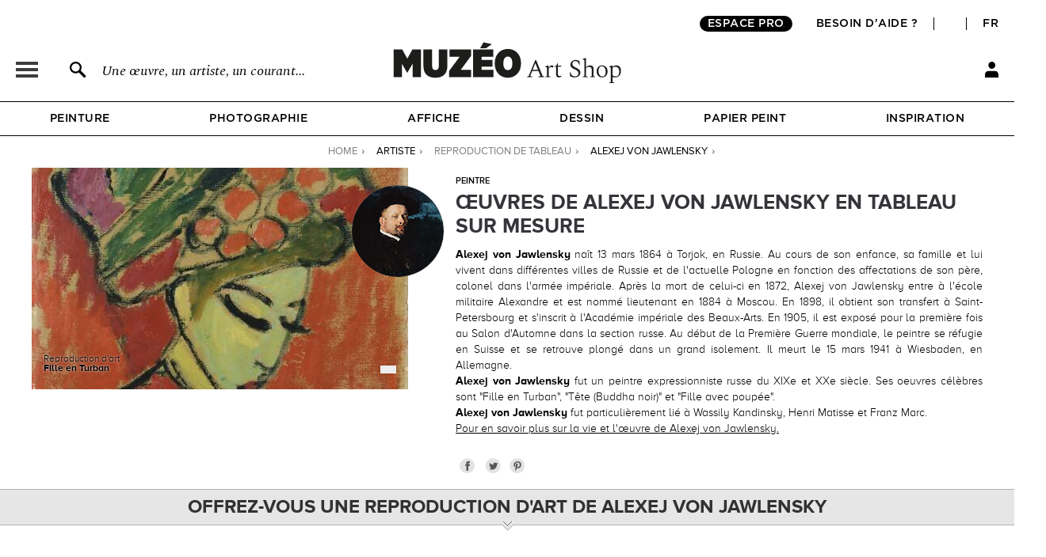

--- FILE ---
content_type: text/html; charset=utf-8
request_url: https://fr.muzeo.com/artiste/alexej-von-jawlensky
body_size: 54650
content:
<!DOCTYPE html>
<!--[if lte IE 8]>
<script type="text/javascript">
window.location.href="/navigateur_ie.php/";
</script>
<![endif]-->
<!--[if IEMobile 7]><html class="iem7"  lang="fr" dir="ltr"><![endif]-->
<!--[if lte IE 6]><html class="lt-ie9 lt-ie8 lt-ie7"  lang="fr" dir="ltr"><![endif]-->
<!--[if (IE 7)&(!IEMobile)]><html class="lt-ie9 lt-ie8"  lang="fr" dir="ltr"><![endif]-->
<!--[if IE 8]><html class="lt-ie9"  lang="fr" dir="ltr"><![endif]-->
<!--[if IE 9]><html class="ie9"  lang="fr" dir="ltr"><![endif]-->
<!--[if (gte IE 10)|(gt IEMobile 7)]><!-->
<html  lang="fr" dir="ltr">
<!--<![endif]-->
	<head profile="http://www.w3.org/1999/xhtml/vocab">
							<script>window.dataLayer = window.dataLayer || [];dataLayer.push({"new_client":"0"});dataLayer.push({"Niveau 1":"Page artiste","Niveau 2":"categories artistes","Niveau 3":"Alexej von Jawlensky"});</script>
							<script>(function(w,d,s,l,i){w[l]=w[l]||[];w[l].push({'gtm.start':new Date().getTime(),event:'gtm.js'});var f=d.getElementsByTagName(s)[0],j=d.createElement(s),dl=l!='dataLayer'?'&l='+l:'';j.async=true;j.src='https://www.googletagmanager.com/gtm.js?id='+i+dl;f.parentNode.insertBefore(j,f);})(window,document,'script','dataLayer','GTM-5PRTB6');</script>
							<meta charset="utf-8" /><script type="text/javascript">(window.NREUM||(NREUM={})).init={privacy:{cookies_enabled:true},ajax:{deny_list:["bam.eu01.nr-data.net"]},feature_flags:["soft_nav"],distributed_tracing:{enabled:true}};(window.NREUM||(NREUM={})).loader_config={agentID:"538603474",accountID:"4450605",trustKey:"4450605",xpid:"UAICUVBTDRAFVVZVAwAOUFM=",licenseKey:"NRJS-62cbc105f396fe0c9a4",applicationID:"517741967",browserID:"538603474"};;/*! For license information please see nr-loader-spa-1.308.0.min.js.LICENSE.txt */
(()=>{var e,t,r={384:(e,t,r)=>{"use strict";r.d(t,{NT:()=>a,US:()=>u,Zm:()=>o,bQ:()=>d,dV:()=>c,pV:()=>l});var n=r(6154),i=r(1863),s=r(1910);const a={beacon:"bam.nr-data.net",errorBeacon:"bam.nr-data.net"};function o(){return n.gm.NREUM||(n.gm.NREUM={}),void 0===n.gm.newrelic&&(n.gm.newrelic=n.gm.NREUM),n.gm.NREUM}function c(){let e=o();return e.o||(e.o={ST:n.gm.setTimeout,SI:n.gm.setImmediate||n.gm.setInterval,CT:n.gm.clearTimeout,XHR:n.gm.XMLHttpRequest,REQ:n.gm.Request,EV:n.gm.Event,PR:n.gm.Promise,MO:n.gm.MutationObserver,FETCH:n.gm.fetch,WS:n.gm.WebSocket},(0,s.i)(...Object.values(e.o))),e}function d(e,t){let r=o();r.initializedAgents??={},t.initializedAt={ms:(0,i.t)(),date:new Date},r.initializedAgents[e]=t}function u(e,t){o()[e]=t}function l(){return function(){let e=o();const t=e.info||{};e.info={beacon:a.beacon,errorBeacon:a.errorBeacon,...t}}(),function(){let e=o();const t=e.init||{};e.init={...t}}(),c(),function(){let e=o();const t=e.loader_config||{};e.loader_config={...t}}(),o()}},782:(e,t,r)=>{"use strict";r.d(t,{T:()=>n});const n=r(860).K7.pageViewTiming},860:(e,t,r)=>{"use strict";r.d(t,{$J:()=>u,K7:()=>c,P3:()=>d,XX:()=>i,Yy:()=>o,df:()=>s,qY:()=>n,v4:()=>a});const n="events",i="jserrors",s="browser/blobs",a="rum",o="browser/logs",c={ajax:"ajax",genericEvents:"generic_events",jserrors:i,logging:"logging",metrics:"metrics",pageAction:"page_action",pageViewEvent:"page_view_event",pageViewTiming:"page_view_timing",sessionReplay:"session_replay",sessionTrace:"session_trace",softNav:"soft_navigations",spa:"spa"},d={[c.pageViewEvent]:1,[c.pageViewTiming]:2,[c.metrics]:3,[c.jserrors]:4,[c.spa]:5,[c.ajax]:6,[c.sessionTrace]:7,[c.softNav]:8,[c.sessionReplay]:9,[c.logging]:10,[c.genericEvents]:11},u={[c.pageViewEvent]:a,[c.pageViewTiming]:n,[c.ajax]:n,[c.spa]:n,[c.softNav]:n,[c.metrics]:i,[c.jserrors]:i,[c.sessionTrace]:s,[c.sessionReplay]:s,[c.logging]:o,[c.genericEvents]:"ins"}},944:(e,t,r)=>{"use strict";r.d(t,{R:()=>i});var n=r(3241);function i(e,t){"function"==typeof console.debug&&(console.debug("New Relic Warning: https://github.com/newrelic/newrelic-browser-agent/blob/main/docs/warning-codes.md#".concat(e),t),(0,n.W)({agentIdentifier:null,drained:null,type:"data",name:"warn",feature:"warn",data:{code:e,secondary:t}}))}},993:(e,t,r)=>{"use strict";r.d(t,{A$:()=>s,ET:()=>a,TZ:()=>o,p_:()=>i});var n=r(860);const i={ERROR:"ERROR",WARN:"WARN",INFO:"INFO",DEBUG:"DEBUG",TRACE:"TRACE"},s={OFF:0,ERROR:1,WARN:2,INFO:3,DEBUG:4,TRACE:5},a="log",o=n.K7.logging},1541:(e,t,r)=>{"use strict";r.d(t,{U:()=>i,f:()=>n});const n={MFE:"MFE",BA:"BA"};function i(e,t){if(2!==t?.harvestEndpointVersion)return{};const r=t.agentRef.runtime.appMetadata.agents[0].entityGuid;return e?{"source.id":e.id,"source.name":e.name,"source.type":e.type,"parent.id":e.parent?.id||r,"parent.type":e.parent?.type||n.BA}:{"entity.guid":r,appId:t.agentRef.info.applicationID}}},1687:(e,t,r)=>{"use strict";r.d(t,{Ak:()=>d,Ze:()=>h,x3:()=>u});var n=r(3241),i=r(7836),s=r(3606),a=r(860),o=r(2646);const c={};function d(e,t){const r={staged:!1,priority:a.P3[t]||0};l(e),c[e].get(t)||c[e].set(t,r)}function u(e,t){e&&c[e]&&(c[e].get(t)&&c[e].delete(t),p(e,t,!1),c[e].size&&f(e))}function l(e){if(!e)throw new Error("agentIdentifier required");c[e]||(c[e]=new Map)}function h(e="",t="feature",r=!1){if(l(e),!e||!c[e].get(t)||r)return p(e,t);c[e].get(t).staged=!0,f(e)}function f(e){const t=Array.from(c[e]);t.every(([e,t])=>t.staged)&&(t.sort((e,t)=>e[1].priority-t[1].priority),t.forEach(([t])=>{c[e].delete(t),p(e,t)}))}function p(e,t,r=!0){const a=e?i.ee.get(e):i.ee,c=s.i.handlers;if(!a.aborted&&a.backlog&&c){if((0,n.W)({agentIdentifier:e,type:"lifecycle",name:"drain",feature:t}),r){const e=a.backlog[t],r=c[t];if(r){for(let t=0;e&&t<e.length;++t)g(e[t],r);Object.entries(r).forEach(([e,t])=>{Object.values(t||{}).forEach(t=>{t[0]?.on&&t[0]?.context()instanceof o.y&&t[0].on(e,t[1])})})}}a.isolatedBacklog||delete c[t],a.backlog[t]=null,a.emit("drain-"+t,[])}}function g(e,t){var r=e[1];Object.values(t[r]||{}).forEach(t=>{var r=e[0];if(t[0]===r){var n=t[1],i=e[3],s=e[2];n.apply(i,s)}})}},1738:(e,t,r)=>{"use strict";r.d(t,{U:()=>f,Y:()=>h});var n=r(3241),i=r(9908),s=r(1863),a=r(944),o=r(5701),c=r(3969),d=r(8362),u=r(860),l=r(4261);function h(e,t,r,s){const h=s||r;!h||h[e]&&h[e]!==d.d.prototype[e]||(h[e]=function(){(0,i.p)(c.xV,["API/"+e+"/called"],void 0,u.K7.metrics,r.ee),(0,n.W)({agentIdentifier:r.agentIdentifier,drained:!!o.B?.[r.agentIdentifier],type:"data",name:"api",feature:l.Pl+e,data:{}});try{return t.apply(this,arguments)}catch(e){(0,a.R)(23,e)}})}function f(e,t,r,n,a){const o=e.info;null===r?delete o.jsAttributes[t]:o.jsAttributes[t]=r,(a||null===r)&&(0,i.p)(l.Pl+n,[(0,s.t)(),t,r],void 0,"session",e.ee)}},1741:(e,t,r)=>{"use strict";r.d(t,{W:()=>s});var n=r(944),i=r(4261);class s{#e(e,...t){if(this[e]!==s.prototype[e])return this[e](...t);(0,n.R)(35,e)}addPageAction(e,t){return this.#e(i.hG,e,t)}register(e){return this.#e(i.eY,e)}recordCustomEvent(e,t){return this.#e(i.fF,e,t)}setPageViewName(e,t){return this.#e(i.Fw,e,t)}setCustomAttribute(e,t,r){return this.#e(i.cD,e,t,r)}noticeError(e,t){return this.#e(i.o5,e,t)}setUserId(e,t=!1){return this.#e(i.Dl,e,t)}setApplicationVersion(e){return this.#e(i.nb,e)}setErrorHandler(e){return this.#e(i.bt,e)}addRelease(e,t){return this.#e(i.k6,e,t)}log(e,t){return this.#e(i.$9,e,t)}start(){return this.#e(i.d3)}finished(e){return this.#e(i.BL,e)}recordReplay(){return this.#e(i.CH)}pauseReplay(){return this.#e(i.Tb)}addToTrace(e){return this.#e(i.U2,e)}setCurrentRouteName(e){return this.#e(i.PA,e)}interaction(e){return this.#e(i.dT,e)}wrapLogger(e,t,r){return this.#e(i.Wb,e,t,r)}measure(e,t){return this.#e(i.V1,e,t)}consent(e){return this.#e(i.Pv,e)}}},1863:(e,t,r)=>{"use strict";function n(){return Math.floor(performance.now())}r.d(t,{t:()=>n})},1910:(e,t,r)=>{"use strict";r.d(t,{i:()=>s});var n=r(944);const i=new Map;function s(...e){return e.every(e=>{if(i.has(e))return i.get(e);const t="function"==typeof e?e.toString():"",r=t.includes("[native code]"),s=t.includes("nrWrapper");return r||s||(0,n.R)(64,e?.name||t),i.set(e,r),r})}},2555:(e,t,r)=>{"use strict";r.d(t,{D:()=>o,f:()=>a});var n=r(384),i=r(8122);const s={beacon:n.NT.beacon,errorBeacon:n.NT.errorBeacon,licenseKey:void 0,applicationID:void 0,sa:void 0,queueTime:void 0,applicationTime:void 0,ttGuid:void 0,user:void 0,account:void 0,product:void 0,extra:void 0,jsAttributes:{},userAttributes:void 0,atts:void 0,transactionName:void 0,tNamePlain:void 0};function a(e){try{return!!e.licenseKey&&!!e.errorBeacon&&!!e.applicationID}catch(e){return!1}}const o=e=>(0,i.a)(e,s)},2614:(e,t,r)=>{"use strict";r.d(t,{BB:()=>a,H3:()=>n,g:()=>d,iL:()=>c,tS:()=>o,uh:()=>i,wk:()=>s});const n="NRBA",i="SESSION",s=144e5,a=18e5,o={STARTED:"session-started",PAUSE:"session-pause",RESET:"session-reset",RESUME:"session-resume",UPDATE:"session-update"},c={SAME_TAB:"same-tab",CROSS_TAB:"cross-tab"},d={OFF:0,FULL:1,ERROR:2}},2646:(e,t,r)=>{"use strict";r.d(t,{y:()=>n});class n{constructor(e){this.contextId=e}}},2843:(e,t,r)=>{"use strict";r.d(t,{G:()=>s,u:()=>i});var n=r(3878);function i(e,t=!1,r,i){(0,n.DD)("visibilitychange",function(){if(t)return void("hidden"===document.visibilityState&&e());e(document.visibilityState)},r,i)}function s(e,t,r){(0,n.sp)("pagehide",e,t,r)}},3241:(e,t,r)=>{"use strict";r.d(t,{W:()=>s});var n=r(6154);const i="newrelic";function s(e={}){try{n.gm.dispatchEvent(new CustomEvent(i,{detail:e}))}catch(e){}}},3304:(e,t,r)=>{"use strict";r.d(t,{A:()=>s});var n=r(7836);const i=()=>{const e=new WeakSet;return(t,r)=>{if("object"==typeof r&&null!==r){if(e.has(r))return;e.add(r)}return r}};function s(e){try{return JSON.stringify(e,i())??""}catch(e){try{n.ee.emit("internal-error",[e])}catch(e){}return""}}},3333:(e,t,r)=>{"use strict";r.d(t,{$v:()=>u,TZ:()=>n,Xh:()=>c,Zp:()=>i,kd:()=>d,mq:()=>o,nf:()=>a,qN:()=>s});const n=r(860).K7.genericEvents,i=["auxclick","click","copy","keydown","paste","scrollend"],s=["focus","blur"],a=4,o=1e3,c=2e3,d=["PageAction","UserAction","BrowserPerformance"],u={RESOURCES:"experimental.resources",REGISTER:"register"}},3434:(e,t,r)=>{"use strict";r.d(t,{Jt:()=>s,YM:()=>d});var n=r(7836),i=r(5607);const s="nr@original:".concat(i.W),a=50;var o=Object.prototype.hasOwnProperty,c=!1;function d(e,t){return e||(e=n.ee),r.inPlace=function(e,t,n,i,s){n||(n="");const a="-"===n.charAt(0);for(let o=0;o<t.length;o++){const c=t[o],d=e[c];l(d)||(e[c]=r(d,a?c+n:n,i,c,s))}},r.flag=s,r;function r(t,r,n,c,d){return l(t)?t:(r||(r=""),nrWrapper[s]=t,function(e,t,r){if(Object.defineProperty&&Object.keys)try{return Object.keys(e).forEach(function(r){Object.defineProperty(t,r,{get:function(){return e[r]},set:function(t){return e[r]=t,t}})}),t}catch(e){u([e],r)}for(var n in e)o.call(e,n)&&(t[n]=e[n])}(t,nrWrapper,e),nrWrapper);function nrWrapper(){var s,o,l,h;let f;try{o=this,s=[...arguments],l="function"==typeof n?n(s,o):n||{}}catch(t){u([t,"",[s,o,c],l],e)}i(r+"start",[s,o,c],l,d);const p=performance.now();let g;try{return h=t.apply(o,s),g=performance.now(),h}catch(e){throw g=performance.now(),i(r+"err",[s,o,e],l,d),f=e,f}finally{const e=g-p,t={start:p,end:g,duration:e,isLongTask:e>=a,methodName:c,thrownError:f};t.isLongTask&&i("long-task",[t,o],l,d),i(r+"end",[s,o,h],l,d)}}}function i(r,n,i,s){if(!c||t){var a=c;c=!0;try{e.emit(r,n,i,t,s)}catch(t){u([t,r,n,i],e)}c=a}}}function u(e,t){t||(t=n.ee);try{t.emit("internal-error",e)}catch(e){}}function l(e){return!(e&&"function"==typeof e&&e.apply&&!e[s])}},3606:(e,t,r)=>{"use strict";r.d(t,{i:()=>s});var n=r(9908);s.on=a;var i=s.handlers={};function s(e,t,r,s){a(s||n.d,i,e,t,r)}function a(e,t,r,i,s){s||(s="feature"),e||(e=n.d);var a=t[s]=t[s]||{};(a[r]=a[r]||[]).push([e,i])}},3738:(e,t,r)=>{"use strict";r.d(t,{He:()=>i,Kp:()=>o,Lc:()=>d,Rz:()=>u,TZ:()=>n,bD:()=>s,d3:()=>a,jx:()=>l,sl:()=>h,uP:()=>c});const n=r(860).K7.sessionTrace,i="bstResource",s="resource",a="-start",o="-end",c="fn"+a,d="fn"+o,u="pushState",l=1e3,h=3e4},3785:(e,t,r)=>{"use strict";r.d(t,{R:()=>c,b:()=>d});var n=r(9908),i=r(1863),s=r(860),a=r(3969),o=r(993);function c(e,t,r={},c=o.p_.INFO,d=!0,u,l=(0,i.t)()){(0,n.p)(a.xV,["API/logging/".concat(c.toLowerCase(),"/called")],void 0,s.K7.metrics,e),(0,n.p)(o.ET,[l,t,r,c,d,u],void 0,s.K7.logging,e)}function d(e){return"string"==typeof e&&Object.values(o.p_).some(t=>t===e.toUpperCase().trim())}},3878:(e,t,r)=>{"use strict";function n(e,t){return{capture:e,passive:!1,signal:t}}function i(e,t,r=!1,i){window.addEventListener(e,t,n(r,i))}function s(e,t,r=!1,i){document.addEventListener(e,t,n(r,i))}r.d(t,{DD:()=>s,jT:()=>n,sp:()=>i})},3962:(e,t,r)=>{"use strict";r.d(t,{AM:()=>a,O2:()=>l,OV:()=>s,Qu:()=>h,TZ:()=>c,ih:()=>f,pP:()=>o,t1:()=>u,tC:()=>i,wD:()=>d});var n=r(860);const i=["click","keydown","submit"],s="popstate",a="api",o="initialPageLoad",c=n.K7.softNav,d=5e3,u=500,l={INITIAL_PAGE_LOAD:"",ROUTE_CHANGE:1,UNSPECIFIED:2},h={INTERACTION:1,AJAX:2,CUSTOM_END:3,CUSTOM_TRACER:4},f={IP:"in progress",PF:"pending finish",FIN:"finished",CAN:"cancelled"}},3969:(e,t,r)=>{"use strict";r.d(t,{TZ:()=>n,XG:()=>o,rs:()=>i,xV:()=>a,z_:()=>s});const n=r(860).K7.metrics,i="sm",s="cm",a="storeSupportabilityMetrics",o="storeEventMetrics"},4234:(e,t,r)=>{"use strict";r.d(t,{W:()=>s});var n=r(7836),i=r(1687);class s{constructor(e,t){this.agentIdentifier=e,this.ee=n.ee.get(e),this.featureName=t,this.blocked=!1}deregisterDrain(){(0,i.x3)(this.agentIdentifier,this.featureName)}}},4261:(e,t,r)=>{"use strict";r.d(t,{$9:()=>u,BL:()=>c,CH:()=>p,Dl:()=>R,Fw:()=>w,PA:()=>v,Pl:()=>n,Pv:()=>A,Tb:()=>h,U2:()=>a,V1:()=>E,Wb:()=>T,bt:()=>y,cD:()=>b,d3:()=>x,dT:()=>d,eY:()=>g,fF:()=>f,hG:()=>s,hw:()=>i,k6:()=>o,nb:()=>m,o5:()=>l});const n="api-",i=n+"ixn-",s="addPageAction",a="addToTrace",o="addRelease",c="finished",d="interaction",u="log",l="noticeError",h="pauseReplay",f="recordCustomEvent",p="recordReplay",g="register",m="setApplicationVersion",v="setCurrentRouteName",b="setCustomAttribute",y="setErrorHandler",w="setPageViewName",R="setUserId",x="start",T="wrapLogger",E="measure",A="consent"},5205:(e,t,r)=>{"use strict";r.d(t,{j:()=>S});var n=r(384),i=r(1741);var s=r(2555),a=r(3333);const o=e=>{if(!e||"string"!=typeof e)return!1;try{document.createDocumentFragment().querySelector(e)}catch{return!1}return!0};var c=r(2614),d=r(944),u=r(8122);const l="[data-nr-mask]",h=e=>(0,u.a)(e,(()=>{const e={feature_flags:[],experimental:{allow_registered_children:!1,resources:!1},mask_selector:"*",block_selector:"[data-nr-block]",mask_input_options:{color:!1,date:!1,"datetime-local":!1,email:!1,month:!1,number:!1,range:!1,search:!1,tel:!1,text:!1,time:!1,url:!1,week:!1,textarea:!1,select:!1,password:!0}};return{ajax:{deny_list:void 0,block_internal:!0,enabled:!0,autoStart:!0},api:{get allow_registered_children(){return e.feature_flags.includes(a.$v.REGISTER)||e.experimental.allow_registered_children},set allow_registered_children(t){e.experimental.allow_registered_children=t},duplicate_registered_data:!1},browser_consent_mode:{enabled:!1},distributed_tracing:{enabled:void 0,exclude_newrelic_header:void 0,cors_use_newrelic_header:void 0,cors_use_tracecontext_headers:void 0,allowed_origins:void 0},get feature_flags(){return e.feature_flags},set feature_flags(t){e.feature_flags=t},generic_events:{enabled:!0,autoStart:!0},harvest:{interval:30},jserrors:{enabled:!0,autoStart:!0},logging:{enabled:!0,autoStart:!0},metrics:{enabled:!0,autoStart:!0},obfuscate:void 0,page_action:{enabled:!0},page_view_event:{enabled:!0,autoStart:!0},page_view_timing:{enabled:!0,autoStart:!0},performance:{capture_marks:!1,capture_measures:!1,capture_detail:!0,resources:{get enabled(){return e.feature_flags.includes(a.$v.RESOURCES)||e.experimental.resources},set enabled(t){e.experimental.resources=t},asset_types:[],first_party_domains:[],ignore_newrelic:!0}},privacy:{cookies_enabled:!0},proxy:{assets:void 0,beacon:void 0},session:{expiresMs:c.wk,inactiveMs:c.BB},session_replay:{autoStart:!0,enabled:!1,preload:!1,sampling_rate:10,error_sampling_rate:100,collect_fonts:!1,inline_images:!1,fix_stylesheets:!0,mask_all_inputs:!0,get mask_text_selector(){return e.mask_selector},set mask_text_selector(t){o(t)?e.mask_selector="".concat(t,",").concat(l):""===t||null===t?e.mask_selector=l:(0,d.R)(5,t)},get block_class(){return"nr-block"},get ignore_class(){return"nr-ignore"},get mask_text_class(){return"nr-mask"},get block_selector(){return e.block_selector},set block_selector(t){o(t)?e.block_selector+=",".concat(t):""!==t&&(0,d.R)(6,t)},get mask_input_options(){return e.mask_input_options},set mask_input_options(t){t&&"object"==typeof t?e.mask_input_options={...t,password:!0}:(0,d.R)(7,t)}},session_trace:{enabled:!0,autoStart:!0},soft_navigations:{enabled:!0,autoStart:!0},spa:{enabled:!0,autoStart:!0},ssl:void 0,user_actions:{enabled:!0,elementAttributes:["id","className","tagName","type"]}}})());var f=r(6154),p=r(9324);let g=0;const m={buildEnv:p.F3,distMethod:p.Xs,version:p.xv,originTime:f.WN},v={consented:!1},b={appMetadata:{},get consented(){return this.session?.state?.consent||v.consented},set consented(e){v.consented=e},customTransaction:void 0,denyList:void 0,disabled:!1,harvester:void 0,isolatedBacklog:!1,isRecording:!1,loaderType:void 0,maxBytes:3e4,obfuscator:void 0,onerror:void 0,ptid:void 0,releaseIds:{},session:void 0,timeKeeper:void 0,registeredEntities:[],jsAttributesMetadata:{bytes:0},get harvestCount(){return++g}},y=e=>{const t=(0,u.a)(e,b),r=Object.keys(m).reduce((e,t)=>(e[t]={value:m[t],writable:!1,configurable:!0,enumerable:!0},e),{});return Object.defineProperties(t,r)};var w=r(5701);const R=e=>{const t=e.startsWith("http");e+="/",r.p=t?e:"https://"+e};var x=r(7836),T=r(3241);const E={accountID:void 0,trustKey:void 0,agentID:void 0,licenseKey:void 0,applicationID:void 0,xpid:void 0},A=e=>(0,u.a)(e,E),_=new Set;function S(e,t={},r,a){let{init:o,info:c,loader_config:d,runtime:u={},exposed:l=!0}=t;if(!c){const e=(0,n.pV)();o=e.init,c=e.info,d=e.loader_config}e.init=h(o||{}),e.loader_config=A(d||{}),c.jsAttributes??={},f.bv&&(c.jsAttributes.isWorker=!0),e.info=(0,s.D)(c);const p=e.init,g=[c.beacon,c.errorBeacon];_.has(e.agentIdentifier)||(p.proxy.assets&&(R(p.proxy.assets),g.push(p.proxy.assets)),p.proxy.beacon&&g.push(p.proxy.beacon),e.beacons=[...g],function(e){const t=(0,n.pV)();Object.getOwnPropertyNames(i.W.prototype).forEach(r=>{const n=i.W.prototype[r];if("function"!=typeof n||"constructor"===n)return;let s=t[r];e[r]&&!1!==e.exposed&&"micro-agent"!==e.runtime?.loaderType&&(t[r]=(...t)=>{const n=e[r](...t);return s?s(...t):n})})}(e),(0,n.US)("activatedFeatures",w.B)),u.denyList=[...p.ajax.deny_list||[],...p.ajax.block_internal?g:[]],u.ptid=e.agentIdentifier,u.loaderType=r,e.runtime=y(u),_.has(e.agentIdentifier)||(e.ee=x.ee.get(e.agentIdentifier),e.exposed=l,(0,T.W)({agentIdentifier:e.agentIdentifier,drained:!!w.B?.[e.agentIdentifier],type:"lifecycle",name:"initialize",feature:void 0,data:e.config})),_.add(e.agentIdentifier)}},5270:(e,t,r)=>{"use strict";r.d(t,{Aw:()=>a,SR:()=>s,rF:()=>o});var n=r(384),i=r(7767);function s(e){return!!(0,n.dV)().o.MO&&(0,i.V)(e)&&!0===e?.session_trace.enabled}function a(e){return!0===e?.session_replay.preload&&s(e)}function o(e,t){try{if("string"==typeof t?.type){if("password"===t.type.toLowerCase())return"*".repeat(e?.length||0);if(void 0!==t?.dataset?.nrUnmask||t?.classList?.contains("nr-unmask"))return e}}catch(e){}return"string"==typeof e?e.replace(/[\S]/g,"*"):"*".repeat(e?.length||0)}},5289:(e,t,r)=>{"use strict";r.d(t,{GG:()=>a,Qr:()=>c,sB:()=>o});var n=r(3878),i=r(6389);function s(){return"undefined"==typeof document||"complete"===document.readyState}function a(e,t){if(s())return e();const r=(0,i.J)(e),a=setInterval(()=>{s()&&(clearInterval(a),r())},500);(0,n.sp)("load",r,t)}function o(e){if(s())return e();(0,n.DD)("DOMContentLoaded",e)}function c(e){if(s())return e();(0,n.sp)("popstate",e)}},5607:(e,t,r)=>{"use strict";r.d(t,{W:()=>n});const n=(0,r(9566).bz)()},5701:(e,t,r)=>{"use strict";r.d(t,{B:()=>s,t:()=>a});var n=r(3241);const i=new Set,s={};function a(e,t){const r=t.agentIdentifier;s[r]??={},e&&"object"==typeof e&&(i.has(r)||(t.ee.emit("rumresp",[e]),s[r]=e,i.add(r),(0,n.W)({agentIdentifier:r,loaded:!0,drained:!0,type:"lifecycle",name:"load",feature:void 0,data:e})))}},6154:(e,t,r)=>{"use strict";r.d(t,{OF:()=>d,RI:()=>i,WN:()=>h,bv:()=>s,eN:()=>f,gm:()=>a,lR:()=>l,m:()=>c,mw:()=>o,sb:()=>u});var n=r(1863);const i="undefined"!=typeof window&&!!window.document,s="undefined"!=typeof WorkerGlobalScope&&("undefined"!=typeof self&&self instanceof WorkerGlobalScope&&self.navigator instanceof WorkerNavigator||"undefined"!=typeof globalThis&&globalThis instanceof WorkerGlobalScope&&globalThis.navigator instanceof WorkerNavigator),a=i?window:"undefined"!=typeof WorkerGlobalScope&&("undefined"!=typeof self&&self instanceof WorkerGlobalScope&&self||"undefined"!=typeof globalThis&&globalThis instanceof WorkerGlobalScope&&globalThis),o=Boolean("hidden"===a?.document?.visibilityState),c=""+a?.location,d=/iPad|iPhone|iPod/.test(a.navigator?.userAgent),u=d&&"undefined"==typeof SharedWorker,l=(()=>{const e=a.navigator?.userAgent?.match(/Firefox[/\s](\d+\.\d+)/);return Array.isArray(e)&&e.length>=2?+e[1]:0})(),h=Date.now()-(0,n.t)(),f=()=>"undefined"!=typeof PerformanceNavigationTiming&&a?.performance?.getEntriesByType("navigation")?.[0]?.responseStart},6344:(e,t,r)=>{"use strict";r.d(t,{BB:()=>u,Qb:()=>l,TZ:()=>i,Ug:()=>a,Vh:()=>s,_s:()=>o,bc:()=>d,yP:()=>c});var n=r(2614);const i=r(860).K7.sessionReplay,s="errorDuringReplay",a=.12,o={DomContentLoaded:0,Load:1,FullSnapshot:2,IncrementalSnapshot:3,Meta:4,Custom:5},c={[n.g.ERROR]:15e3,[n.g.FULL]:3e5,[n.g.OFF]:0},d={RESET:{message:"Session was reset",sm:"Reset"},IMPORT:{message:"Recorder failed to import",sm:"Import"},TOO_MANY:{message:"429: Too Many Requests",sm:"Too-Many"},TOO_BIG:{message:"Payload was too large",sm:"Too-Big"},CROSS_TAB:{message:"Session Entity was set to OFF on another tab",sm:"Cross-Tab"},ENTITLEMENTS:{message:"Session Replay is not allowed and will not be started",sm:"Entitlement"}},u=5e3,l={API:"api",RESUME:"resume",SWITCH_TO_FULL:"switchToFull",INITIALIZE:"initialize",PRELOAD:"preload"}},6389:(e,t,r)=>{"use strict";function n(e,t=500,r={}){const n=r?.leading||!1;let i;return(...r)=>{n&&void 0===i&&(e.apply(this,r),i=setTimeout(()=>{i=clearTimeout(i)},t)),n||(clearTimeout(i),i=setTimeout(()=>{e.apply(this,r)},t))}}function i(e){let t=!1;return(...r)=>{t||(t=!0,e.apply(this,r))}}r.d(t,{J:()=>i,s:()=>n})},6630:(e,t,r)=>{"use strict";r.d(t,{T:()=>n});const n=r(860).K7.pageViewEvent},6774:(e,t,r)=>{"use strict";r.d(t,{T:()=>n});const n=r(860).K7.jserrors},7295:(e,t,r)=>{"use strict";r.d(t,{Xv:()=>a,gX:()=>i,iW:()=>s});var n=[];function i(e){if(!e||s(e))return!1;if(0===n.length)return!0;if("*"===n[0].hostname)return!1;for(var t=0;t<n.length;t++){var r=n[t];if(r.hostname.test(e.hostname)&&r.pathname.test(e.pathname))return!1}return!0}function s(e){return void 0===e.hostname}function a(e){if(n=[],e&&e.length)for(var t=0;t<e.length;t++){let r=e[t];if(!r)continue;if("*"===r)return void(n=[{hostname:"*"}]);0===r.indexOf("http://")?r=r.substring(7):0===r.indexOf("https://")&&(r=r.substring(8));const i=r.indexOf("/");let s,a;i>0?(s=r.substring(0,i),a=r.substring(i)):(s=r,a="*");let[c]=s.split(":");n.push({hostname:o(c),pathname:o(a,!0)})}}function o(e,t=!1){const r=e.replace(/[.+?^${}()|[\]\\]/g,e=>"\\"+e).replace(/\*/g,".*?");return new RegExp((t?"^":"")+r+"$")}},7485:(e,t,r)=>{"use strict";r.d(t,{D:()=>i});var n=r(6154);function i(e){if(0===(e||"").indexOf("data:"))return{protocol:"data"};try{const t=new URL(e,location.href),r={port:t.port,hostname:t.hostname,pathname:t.pathname,search:t.search,protocol:t.protocol.slice(0,t.protocol.indexOf(":")),sameOrigin:t.protocol===n.gm?.location?.protocol&&t.host===n.gm?.location?.host};return r.port&&""!==r.port||("http:"===t.protocol&&(r.port="80"),"https:"===t.protocol&&(r.port="443")),r.pathname&&""!==r.pathname?r.pathname.startsWith("/")||(r.pathname="/".concat(r.pathname)):r.pathname="/",r}catch(e){return{}}}},7699:(e,t,r)=>{"use strict";r.d(t,{It:()=>s,KC:()=>o,No:()=>i,qh:()=>a});var n=r(860);const i=16e3,s=1e6,a="SESSION_ERROR",o={[n.K7.logging]:!0,[n.K7.genericEvents]:!1,[n.K7.jserrors]:!1,[n.K7.ajax]:!1}},7767:(e,t,r)=>{"use strict";r.d(t,{V:()=>i});var n=r(6154);const i=e=>n.RI&&!0===e?.privacy.cookies_enabled},7836:(e,t,r)=>{"use strict";r.d(t,{P:()=>o,ee:()=>c});var n=r(384),i=r(8990),s=r(2646),a=r(5607);const o="nr@context:".concat(a.W),c=function e(t,r){var n={},a={},u={},l=!1;try{l=16===r.length&&d.initializedAgents?.[r]?.runtime.isolatedBacklog}catch(e){}var h={on:p,addEventListener:p,removeEventListener:function(e,t){var r=n[e];if(!r)return;for(var i=0;i<r.length;i++)r[i]===t&&r.splice(i,1)},emit:function(e,r,n,i,s){!1!==s&&(s=!0);if(c.aborted&&!i)return;t&&s&&t.emit(e,r,n);var o=f(n);g(e).forEach(e=>{e.apply(o,r)});var d=v()[a[e]];d&&d.push([h,e,r,o]);return o},get:m,listeners:g,context:f,buffer:function(e,t){const r=v();if(t=t||"feature",h.aborted)return;Object.entries(e||{}).forEach(([e,n])=>{a[n]=t,t in r||(r[t]=[])})},abort:function(){h._aborted=!0,Object.keys(h.backlog).forEach(e=>{delete h.backlog[e]})},isBuffering:function(e){return!!v()[a[e]]},debugId:r,backlog:l?{}:t&&"object"==typeof t.backlog?t.backlog:{},isolatedBacklog:l};return Object.defineProperty(h,"aborted",{get:()=>{let e=h._aborted||!1;return e||(t&&(e=t.aborted),e)}}),h;function f(e){return e&&e instanceof s.y?e:e?(0,i.I)(e,o,()=>new s.y(o)):new s.y(o)}function p(e,t){n[e]=g(e).concat(t)}function g(e){return n[e]||[]}function m(t){return u[t]=u[t]||e(h,t)}function v(){return h.backlog}}(void 0,"globalEE"),d=(0,n.Zm)();d.ee||(d.ee=c)},8122:(e,t,r)=>{"use strict";r.d(t,{a:()=>i});var n=r(944);function i(e,t){try{if(!e||"object"!=typeof e)return(0,n.R)(3);if(!t||"object"!=typeof t)return(0,n.R)(4);const r=Object.create(Object.getPrototypeOf(t),Object.getOwnPropertyDescriptors(t)),s=0===Object.keys(r).length?e:r;for(let a in s)if(void 0!==e[a])try{if(null===e[a]){r[a]=null;continue}Array.isArray(e[a])&&Array.isArray(t[a])?r[a]=Array.from(new Set([...e[a],...t[a]])):"object"==typeof e[a]&&"object"==typeof t[a]?r[a]=i(e[a],t[a]):r[a]=e[a]}catch(e){r[a]||(0,n.R)(1,e)}return r}catch(e){(0,n.R)(2,e)}}},8139:(e,t,r)=>{"use strict";r.d(t,{u:()=>h});var n=r(7836),i=r(3434),s=r(8990),a=r(6154);const o={},c=a.gm.XMLHttpRequest,d="addEventListener",u="removeEventListener",l="nr@wrapped:".concat(n.P);function h(e){var t=function(e){return(e||n.ee).get("events")}(e);if(o[t.debugId]++)return t;o[t.debugId]=1;var r=(0,i.YM)(t,!0);function h(e){r.inPlace(e,[d,u],"-",p)}function p(e,t){return e[1]}return"getPrototypeOf"in Object&&(a.RI&&f(document,h),c&&f(c.prototype,h),f(a.gm,h)),t.on(d+"-start",function(e,t){var n=e[1];if(null!==n&&("function"==typeof n||"object"==typeof n)&&"newrelic"!==e[0]){var i=(0,s.I)(n,l,function(){var e={object:function(){if("function"!=typeof n.handleEvent)return;return n.handleEvent.apply(n,arguments)},function:n}[typeof n];return e?r(e,"fn-",null,e.name||"anonymous"):n});this.wrapped=e[1]=i}}),t.on(u+"-start",function(e){e[1]=this.wrapped||e[1]}),t}function f(e,t,...r){let n=e;for(;"object"==typeof n&&!Object.prototype.hasOwnProperty.call(n,d);)n=Object.getPrototypeOf(n);n&&t(n,...r)}},8362:(e,t,r)=>{"use strict";r.d(t,{d:()=>s});var n=r(9566),i=r(1741);class s extends i.W{agentIdentifier=(0,n.LA)(16)}},8374:(e,t,r)=>{r.nc=(()=>{try{return document?.currentScript?.nonce}catch(e){}return""})()},8990:(e,t,r)=>{"use strict";r.d(t,{I:()=>i});var n=Object.prototype.hasOwnProperty;function i(e,t,r){if(n.call(e,t))return e[t];var i=r();if(Object.defineProperty&&Object.keys)try{return Object.defineProperty(e,t,{value:i,writable:!0,enumerable:!1}),i}catch(e){}return e[t]=i,i}},9119:(e,t,r)=>{"use strict";r.d(t,{L:()=>s});var n=/([^?#]*)[^#]*(#[^?]*|$).*/,i=/([^?#]*)().*/;function s(e,t){return e?e.replace(t?n:i,"$1$2"):e}},9300:(e,t,r)=>{"use strict";r.d(t,{T:()=>n});const n=r(860).K7.ajax},9324:(e,t,r)=>{"use strict";r.d(t,{AJ:()=>a,F3:()=>i,Xs:()=>s,Yq:()=>o,xv:()=>n});const n="1.308.0",i="PROD",s="CDN",a="@newrelic/rrweb",o="1.0.1"},9566:(e,t,r)=>{"use strict";r.d(t,{LA:()=>o,ZF:()=>c,bz:()=>a,el:()=>d});var n=r(6154);const i="xxxxxxxx-xxxx-4xxx-yxxx-xxxxxxxxxxxx";function s(e,t){return e?15&e[t]:16*Math.random()|0}function a(){const e=n.gm?.crypto||n.gm?.msCrypto;let t,r=0;return e&&e.getRandomValues&&(t=e.getRandomValues(new Uint8Array(30))),i.split("").map(e=>"x"===e?s(t,r++).toString(16):"y"===e?(3&s()|8).toString(16):e).join("")}function o(e){const t=n.gm?.crypto||n.gm?.msCrypto;let r,i=0;t&&t.getRandomValues&&(r=t.getRandomValues(new Uint8Array(e)));const a=[];for(var o=0;o<e;o++)a.push(s(r,i++).toString(16));return a.join("")}function c(){return o(16)}function d(){return o(32)}},9908:(e,t,r)=>{"use strict";r.d(t,{d:()=>n,p:()=>i});var n=r(7836).ee.get("handle");function i(e,t,r,i,s){s?(s.buffer([e],i),s.emit(e,t,r)):(n.buffer([e],i),n.emit(e,t,r))}}},n={};function i(e){var t=n[e];if(void 0!==t)return t.exports;var s=n[e]={exports:{}};return r[e](s,s.exports,i),s.exports}i.m=r,i.d=(e,t)=>{for(var r in t)i.o(t,r)&&!i.o(e,r)&&Object.defineProperty(e,r,{enumerable:!0,get:t[r]})},i.f={},i.e=e=>Promise.all(Object.keys(i.f).reduce((t,r)=>(i.f[r](e,t),t),[])),i.u=e=>({212:"nr-spa-compressor",249:"nr-spa-recorder",478:"nr-spa"}[e]+"-1.308.0.min.js"),i.o=(e,t)=>Object.prototype.hasOwnProperty.call(e,t),e={},t="NRBA-1.308.0.PROD:",i.l=(r,n,s,a)=>{if(e[r])e[r].push(n);else{var o,c;if(void 0!==s)for(var d=document.getElementsByTagName("script"),u=0;u<d.length;u++){var l=d[u];if(l.getAttribute("src")==r||l.getAttribute("data-webpack")==t+s){o=l;break}}if(!o){c=!0;var h={478:"sha512-RSfSVnmHk59T/uIPbdSE0LPeqcEdF4/+XhfJdBuccH5rYMOEZDhFdtnh6X6nJk7hGpzHd9Ujhsy7lZEz/ORYCQ==",249:"sha512-ehJXhmntm85NSqW4MkhfQqmeKFulra3klDyY0OPDUE+sQ3GokHlPh1pmAzuNy//3j4ac6lzIbmXLvGQBMYmrkg==",212:"sha512-B9h4CR46ndKRgMBcK+j67uSR2RCnJfGefU+A7FrgR/k42ovXy5x/MAVFiSvFxuVeEk/pNLgvYGMp1cBSK/G6Fg=="};(o=document.createElement("script")).charset="utf-8",i.nc&&o.setAttribute("nonce",i.nc),o.setAttribute("data-webpack",t+s),o.src=r,0!==o.src.indexOf(window.location.origin+"/")&&(o.crossOrigin="anonymous"),h[a]&&(o.integrity=h[a])}e[r]=[n];var f=(t,n)=>{o.onerror=o.onload=null,clearTimeout(p);var i=e[r];if(delete e[r],o.parentNode&&o.parentNode.removeChild(o),i&&i.forEach(e=>e(n)),t)return t(n)},p=setTimeout(f.bind(null,void 0,{type:"timeout",target:o}),12e4);o.onerror=f.bind(null,o.onerror),o.onload=f.bind(null,o.onload),c&&document.head.appendChild(o)}},i.r=e=>{"undefined"!=typeof Symbol&&Symbol.toStringTag&&Object.defineProperty(e,Symbol.toStringTag,{value:"Module"}),Object.defineProperty(e,"__esModule",{value:!0})},i.p="https://js-agent.newrelic.com/",(()=>{var e={38:0,788:0};i.f.j=(t,r)=>{var n=i.o(e,t)?e[t]:void 0;if(0!==n)if(n)r.push(n[2]);else{var s=new Promise((r,i)=>n=e[t]=[r,i]);r.push(n[2]=s);var a=i.p+i.u(t),o=new Error;i.l(a,r=>{if(i.o(e,t)&&(0!==(n=e[t])&&(e[t]=void 0),n)){var s=r&&("load"===r.type?"missing":r.type),a=r&&r.target&&r.target.src;o.message="Loading chunk "+t+" failed: ("+s+": "+a+")",o.name="ChunkLoadError",o.type=s,o.request=a,n[1](o)}},"chunk-"+t,t)}};var t=(t,r)=>{var n,s,[a,o,c]=r,d=0;if(a.some(t=>0!==e[t])){for(n in o)i.o(o,n)&&(i.m[n]=o[n]);if(c)c(i)}for(t&&t(r);d<a.length;d++)s=a[d],i.o(e,s)&&e[s]&&e[s][0](),e[s]=0},r=self["webpackChunk:NRBA-1.308.0.PROD"]=self["webpackChunk:NRBA-1.308.0.PROD"]||[];r.forEach(t.bind(null,0)),r.push=t.bind(null,r.push.bind(r))})(),(()=>{"use strict";i(8374);var e=i(8362),t=i(860);const r=Object.values(t.K7);var n=i(5205);var s=i(9908),a=i(1863),o=i(4261),c=i(1738);var d=i(1687),u=i(4234),l=i(5289),h=i(6154),f=i(944),p=i(5270),g=i(7767),m=i(6389),v=i(7699);class b extends u.W{constructor(e,t){super(e.agentIdentifier,t),this.agentRef=e,this.abortHandler=void 0,this.featAggregate=void 0,this.loadedSuccessfully=void 0,this.onAggregateImported=new Promise(e=>{this.loadedSuccessfully=e}),this.deferred=Promise.resolve(),!1===e.init[this.featureName].autoStart?this.deferred=new Promise((t,r)=>{this.ee.on("manual-start-all",(0,m.J)(()=>{(0,d.Ak)(e.agentIdentifier,this.featureName),t()}))}):(0,d.Ak)(e.agentIdentifier,t)}importAggregator(e,t,r={}){if(this.featAggregate)return;const n=async()=>{let n;await this.deferred;try{if((0,g.V)(e.init)){const{setupAgentSession:t}=await i.e(478).then(i.bind(i,8766));n=t(e)}}catch(e){(0,f.R)(20,e),this.ee.emit("internal-error",[e]),(0,s.p)(v.qh,[e],void 0,this.featureName,this.ee)}try{if(!this.#t(this.featureName,n,e.init))return(0,d.Ze)(this.agentIdentifier,this.featureName),void this.loadedSuccessfully(!1);const{Aggregate:i}=await t();this.featAggregate=new i(e,r),e.runtime.harvester.initializedAggregates.push(this.featAggregate),this.loadedSuccessfully(!0)}catch(e){(0,f.R)(34,e),this.abortHandler?.(),(0,d.Ze)(this.agentIdentifier,this.featureName,!0),this.loadedSuccessfully(!1),this.ee&&this.ee.abort()}};h.RI?(0,l.GG)(()=>n(),!0):n()}#t(e,r,n){if(this.blocked)return!1;switch(e){case t.K7.sessionReplay:return(0,p.SR)(n)&&!!r;case t.K7.sessionTrace:return!!r;default:return!0}}}var y=i(6630),w=i(2614),R=i(3241);class x extends b{static featureName=y.T;constructor(e){var t;super(e,y.T),this.setupInspectionEvents(e.agentIdentifier),t=e,(0,c.Y)(o.Fw,function(e,r){"string"==typeof e&&("/"!==e.charAt(0)&&(e="/"+e),t.runtime.customTransaction=(r||"http://custom.transaction")+e,(0,s.p)(o.Pl+o.Fw,[(0,a.t)()],void 0,void 0,t.ee))},t),this.importAggregator(e,()=>i.e(478).then(i.bind(i,2467)))}setupInspectionEvents(e){const t=(t,r)=>{t&&(0,R.W)({agentIdentifier:e,timeStamp:t.timeStamp,loaded:"complete"===t.target.readyState,type:"window",name:r,data:t.target.location+""})};(0,l.sB)(e=>{t(e,"DOMContentLoaded")}),(0,l.GG)(e=>{t(e,"load")}),(0,l.Qr)(e=>{t(e,"navigate")}),this.ee.on(w.tS.UPDATE,(t,r)=>{(0,R.W)({agentIdentifier:e,type:"lifecycle",name:"session",data:r})})}}var T=i(384);class E extends e.d{constructor(e){var t;(super(),h.gm)?(this.features={},(0,T.bQ)(this.agentIdentifier,this),this.desiredFeatures=new Set(e.features||[]),this.desiredFeatures.add(x),(0,n.j)(this,e,e.loaderType||"agent"),t=this,(0,c.Y)(o.cD,function(e,r,n=!1){if("string"==typeof e){if(["string","number","boolean"].includes(typeof r)||null===r)return(0,c.U)(t,e,r,o.cD,n);(0,f.R)(40,typeof r)}else(0,f.R)(39,typeof e)},t),function(e){(0,c.Y)(o.Dl,function(t,r=!1){if("string"!=typeof t&&null!==t)return void(0,f.R)(41,typeof t);const n=e.info.jsAttributes["enduser.id"];r&&null!=n&&n!==t?(0,s.p)(o.Pl+"setUserIdAndResetSession",[t],void 0,"session",e.ee):(0,c.U)(e,"enduser.id",t,o.Dl,!0)},e)}(this),function(e){(0,c.Y)(o.nb,function(t){if("string"==typeof t||null===t)return(0,c.U)(e,"application.version",t,o.nb,!1);(0,f.R)(42,typeof t)},e)}(this),function(e){(0,c.Y)(o.d3,function(){e.ee.emit("manual-start-all")},e)}(this),function(e){(0,c.Y)(o.Pv,function(t=!0){if("boolean"==typeof t){if((0,s.p)(o.Pl+o.Pv,[t],void 0,"session",e.ee),e.runtime.consented=t,t){const t=e.features.page_view_event;t.onAggregateImported.then(e=>{const r=t.featAggregate;e&&!r.sentRum&&r.sendRum()})}}else(0,f.R)(65,typeof t)},e)}(this),this.run()):(0,f.R)(21)}get config(){return{info:this.info,init:this.init,loader_config:this.loader_config,runtime:this.runtime}}get api(){return this}run(){try{const e=function(e){const t={};return r.forEach(r=>{t[r]=!!e[r]?.enabled}),t}(this.init),n=[...this.desiredFeatures];n.sort((e,r)=>t.P3[e.featureName]-t.P3[r.featureName]),n.forEach(r=>{if(!e[r.featureName]&&r.featureName!==t.K7.pageViewEvent)return;if(r.featureName===t.K7.spa)return void(0,f.R)(67);const n=function(e){switch(e){case t.K7.ajax:return[t.K7.jserrors];case t.K7.sessionTrace:return[t.K7.ajax,t.K7.pageViewEvent];case t.K7.sessionReplay:return[t.K7.sessionTrace];case t.K7.pageViewTiming:return[t.K7.pageViewEvent];default:return[]}}(r.featureName).filter(e=>!(e in this.features));n.length>0&&(0,f.R)(36,{targetFeature:r.featureName,missingDependencies:n}),this.features[r.featureName]=new r(this)})}catch(e){(0,f.R)(22,e);for(const e in this.features)this.features[e].abortHandler?.();const t=(0,T.Zm)();delete t.initializedAgents[this.agentIdentifier]?.features,delete this.sharedAggregator;return t.ee.get(this.agentIdentifier).abort(),!1}}}var A=i(2843),_=i(782);class S extends b{static featureName=_.T;constructor(e){super(e,_.T),h.RI&&((0,A.u)(()=>(0,s.p)("docHidden",[(0,a.t)()],void 0,_.T,this.ee),!0),(0,A.G)(()=>(0,s.p)("winPagehide",[(0,a.t)()],void 0,_.T,this.ee)),this.importAggregator(e,()=>i.e(478).then(i.bind(i,9917))))}}var O=i(3969);class I extends b{static featureName=O.TZ;constructor(e){super(e,O.TZ),h.RI&&document.addEventListener("securitypolicyviolation",e=>{(0,s.p)(O.xV,["Generic/CSPViolation/Detected"],void 0,this.featureName,this.ee)}),this.importAggregator(e,()=>i.e(478).then(i.bind(i,6555)))}}var N=i(6774),P=i(3878),k=i(3304);class D{constructor(e,t,r,n,i){this.name="UncaughtError",this.message="string"==typeof e?e:(0,k.A)(e),this.sourceURL=t,this.line=r,this.column=n,this.__newrelic=i}}function C(e){return M(e)?e:new D(void 0!==e?.message?e.message:e,e?.filename||e?.sourceURL,e?.lineno||e?.line,e?.colno||e?.col,e?.__newrelic,e?.cause)}function j(e){const t="Unhandled Promise Rejection: ";if(!e?.reason)return;if(M(e.reason)){try{e.reason.message.startsWith(t)||(e.reason.message=t+e.reason.message)}catch(e){}return C(e.reason)}const r=C(e.reason);return(r.message||"").startsWith(t)||(r.message=t+r.message),r}function L(e){if(e.error instanceof SyntaxError&&!/:\d+$/.test(e.error.stack?.trim())){const t=new D(e.message,e.filename,e.lineno,e.colno,e.error.__newrelic,e.cause);return t.name=SyntaxError.name,t}return M(e.error)?e.error:C(e)}function M(e){return e instanceof Error&&!!e.stack}function H(e,r,n,i,o=(0,a.t)()){"string"==typeof e&&(e=new Error(e)),(0,s.p)("err",[e,o,!1,r,n.runtime.isRecording,void 0,i],void 0,t.K7.jserrors,n.ee),(0,s.p)("uaErr",[],void 0,t.K7.genericEvents,n.ee)}var B=i(1541),K=i(993),W=i(3785);function U(e,{customAttributes:t={},level:r=K.p_.INFO}={},n,i,s=(0,a.t)()){(0,W.R)(n.ee,e,t,r,!1,i,s)}function F(e,r,n,i,c=(0,a.t)()){(0,s.p)(o.Pl+o.hG,[c,e,r,i],void 0,t.K7.genericEvents,n.ee)}function V(e,r,n,i,c=(0,a.t)()){const{start:d,end:u,customAttributes:l}=r||{},h={customAttributes:l||{}};if("object"!=typeof h.customAttributes||"string"!=typeof e||0===e.length)return void(0,f.R)(57);const p=(e,t)=>null==e?t:"number"==typeof e?e:e instanceof PerformanceMark?e.startTime:Number.NaN;if(h.start=p(d,0),h.end=p(u,c),Number.isNaN(h.start)||Number.isNaN(h.end))(0,f.R)(57);else{if(h.duration=h.end-h.start,!(h.duration<0))return(0,s.p)(o.Pl+o.V1,[h,e,i],void 0,t.K7.genericEvents,n.ee),h;(0,f.R)(58)}}function G(e,r={},n,i,c=(0,a.t)()){(0,s.p)(o.Pl+o.fF,[c,e,r,i],void 0,t.K7.genericEvents,n.ee)}function z(e){(0,c.Y)(o.eY,function(t){return Y(e,t)},e)}function Y(e,r,n){(0,f.R)(54,"newrelic.register"),r||={},r.type=B.f.MFE,r.licenseKey||=e.info.licenseKey,r.blocked=!1,r.parent=n||{},Array.isArray(r.tags)||(r.tags=[]);const i={};r.tags.forEach(e=>{"name"!==e&&"id"!==e&&(i["source.".concat(e)]=!0)}),r.isolated??=!0;let o=()=>{};const c=e.runtime.registeredEntities;if(!r.isolated){const e=c.find(({metadata:{target:{id:e}}})=>e===r.id&&!r.isolated);if(e)return e}const d=e=>{r.blocked=!0,o=e};function u(e){return"string"==typeof e&&!!e.trim()&&e.trim().length<501||"number"==typeof e}e.init.api.allow_registered_children||d((0,m.J)(()=>(0,f.R)(55))),u(r.id)&&u(r.name)||d((0,m.J)(()=>(0,f.R)(48,r)));const l={addPageAction:(t,n={})=>g(F,[t,{...i,...n},e],r),deregister:()=>{d((0,m.J)(()=>(0,f.R)(68)))},log:(t,n={})=>g(U,[t,{...n,customAttributes:{...i,...n.customAttributes||{}}},e],r),measure:(t,n={})=>g(V,[t,{...n,customAttributes:{...i,...n.customAttributes||{}}},e],r),noticeError:(t,n={})=>g(H,[t,{...i,...n},e],r),register:(t={})=>g(Y,[e,t],l.metadata.target),recordCustomEvent:(t,n={})=>g(G,[t,{...i,...n},e],r),setApplicationVersion:e=>p("application.version",e),setCustomAttribute:(e,t)=>p(e,t),setUserId:e=>p("enduser.id",e),metadata:{customAttributes:i,target:r}},h=()=>(r.blocked&&o(),r.blocked);h()||c.push(l);const p=(e,t)=>{h()||(i[e]=t)},g=(r,n,i)=>{if(h())return;const o=(0,a.t)();(0,s.p)(O.xV,["API/register/".concat(r.name,"/called")],void 0,t.K7.metrics,e.ee);try{if(e.init.api.duplicate_registered_data&&"register"!==r.name){let e=n;if(n[1]instanceof Object){const t={"child.id":i.id,"child.type":i.type};e="customAttributes"in n[1]?[n[0],{...n[1],customAttributes:{...n[1].customAttributes,...t}},...n.slice(2)]:[n[0],{...n[1],...t},...n.slice(2)]}r(...e,void 0,o)}return r(...n,i,o)}catch(e){(0,f.R)(50,e)}};return l}class Z extends b{static featureName=N.T;constructor(e){var t;super(e,N.T),t=e,(0,c.Y)(o.o5,(e,r)=>H(e,r,t),t),function(e){(0,c.Y)(o.bt,function(t){e.runtime.onerror=t},e)}(e),function(e){let t=0;(0,c.Y)(o.k6,function(e,r){++t>10||(this.runtime.releaseIds[e.slice(-200)]=(""+r).slice(-200))},e)}(e),z(e);try{this.removeOnAbort=new AbortController}catch(e){}this.ee.on("internal-error",(t,r)=>{this.abortHandler&&(0,s.p)("ierr",[C(t),(0,a.t)(),!0,{},e.runtime.isRecording,r],void 0,this.featureName,this.ee)}),h.gm.addEventListener("unhandledrejection",t=>{this.abortHandler&&(0,s.p)("err",[j(t),(0,a.t)(),!1,{unhandledPromiseRejection:1},e.runtime.isRecording],void 0,this.featureName,this.ee)},(0,P.jT)(!1,this.removeOnAbort?.signal)),h.gm.addEventListener("error",t=>{this.abortHandler&&(0,s.p)("err",[L(t),(0,a.t)(),!1,{},e.runtime.isRecording],void 0,this.featureName,this.ee)},(0,P.jT)(!1,this.removeOnAbort?.signal)),this.abortHandler=this.#r,this.importAggregator(e,()=>i.e(478).then(i.bind(i,2176)))}#r(){this.removeOnAbort?.abort(),this.abortHandler=void 0}}var q=i(8990);let X=1;function J(e){const t=typeof e;return!e||"object"!==t&&"function"!==t?-1:e===h.gm?0:(0,q.I)(e,"nr@id",function(){return X++})}function Q(e){if("string"==typeof e&&e.length)return e.length;if("object"==typeof e){if("undefined"!=typeof ArrayBuffer&&e instanceof ArrayBuffer&&e.byteLength)return e.byteLength;if("undefined"!=typeof Blob&&e instanceof Blob&&e.size)return e.size;if(!("undefined"!=typeof FormData&&e instanceof FormData))try{return(0,k.A)(e).length}catch(e){return}}}var ee=i(8139),te=i(7836),re=i(3434);const ne={},ie=["open","send"];function se(e){var t=e||te.ee;const r=function(e){return(e||te.ee).get("xhr")}(t);if(void 0===h.gm.XMLHttpRequest)return r;if(ne[r.debugId]++)return r;ne[r.debugId]=1,(0,ee.u)(t);var n=(0,re.YM)(r),i=h.gm.XMLHttpRequest,s=h.gm.MutationObserver,a=h.gm.Promise,o=h.gm.setInterval,c="readystatechange",d=["onload","onerror","onabort","onloadstart","onloadend","onprogress","ontimeout"],u=[],l=h.gm.XMLHttpRequest=function(e){const t=new i(e),s=r.context(t);try{r.emit("new-xhr",[t],s),t.addEventListener(c,(a=s,function(){var e=this;e.readyState>3&&!a.resolved&&(a.resolved=!0,r.emit("xhr-resolved",[],e)),n.inPlace(e,d,"fn-",y)}),(0,P.jT)(!1))}catch(e){(0,f.R)(15,e);try{r.emit("internal-error",[e])}catch(e){}}var a;return t};function p(e,t){n.inPlace(t,["onreadystatechange"],"fn-",y)}if(function(e,t){for(var r in e)t[r]=e[r]}(i,l),l.prototype=i.prototype,n.inPlace(l.prototype,ie,"-xhr-",y),r.on("send-xhr-start",function(e,t){p(e,t),function(e){u.push(e),s&&(g?g.then(b):o?o(b):(m=-m,v.data=m))}(t)}),r.on("open-xhr-start",p),s){var g=a&&a.resolve();if(!o&&!a){var m=1,v=document.createTextNode(m);new s(b).observe(v,{characterData:!0})}}else t.on("fn-end",function(e){e[0]&&e[0].type===c||b()});function b(){for(var e=0;e<u.length;e++)p(0,u[e]);u.length&&(u=[])}function y(e,t){return t}return r}var ae="fetch-",oe=ae+"body-",ce=["arrayBuffer","blob","json","text","formData"],de=h.gm.Request,ue=h.gm.Response,le="prototype";const he={};function fe(e){const t=function(e){return(e||te.ee).get("fetch")}(e);if(!(de&&ue&&h.gm.fetch))return t;if(he[t.debugId]++)return t;function r(e,r,n){var i=e[r];"function"==typeof i&&(e[r]=function(){var e,r=[...arguments],s={};t.emit(n+"before-start",[r],s),s[te.P]&&s[te.P].dt&&(e=s[te.P].dt);var a=i.apply(this,r);return t.emit(n+"start",[r,e],a),a.then(function(e){return t.emit(n+"end",[null,e],a),e},function(e){throw t.emit(n+"end",[e],a),e})})}return he[t.debugId]=1,ce.forEach(e=>{r(de[le],e,oe),r(ue[le],e,oe)}),r(h.gm,"fetch",ae),t.on(ae+"end",function(e,r){var n=this;if(r){var i=r.headers.get("content-length");null!==i&&(n.rxSize=i),t.emit(ae+"done",[null,r],n)}else t.emit(ae+"done",[e],n)}),t}var pe=i(7485),ge=i(9566);class me{constructor(e){this.agentRef=e}generateTracePayload(e){const t=this.agentRef.loader_config;if(!this.shouldGenerateTrace(e)||!t)return null;var r=(t.accountID||"").toString()||null,n=(t.agentID||"").toString()||null,i=(t.trustKey||"").toString()||null;if(!r||!n)return null;var s=(0,ge.ZF)(),a=(0,ge.el)(),o=Date.now(),c={spanId:s,traceId:a,timestamp:o};return(e.sameOrigin||this.isAllowedOrigin(e)&&this.useTraceContextHeadersForCors())&&(c.traceContextParentHeader=this.generateTraceContextParentHeader(s,a),c.traceContextStateHeader=this.generateTraceContextStateHeader(s,o,r,n,i)),(e.sameOrigin&&!this.excludeNewrelicHeader()||!e.sameOrigin&&this.isAllowedOrigin(e)&&this.useNewrelicHeaderForCors())&&(c.newrelicHeader=this.generateTraceHeader(s,a,o,r,n,i)),c}generateTraceContextParentHeader(e,t){return"00-"+t+"-"+e+"-01"}generateTraceContextStateHeader(e,t,r,n,i){return i+"@nr=0-1-"+r+"-"+n+"-"+e+"----"+t}generateTraceHeader(e,t,r,n,i,s){if(!("function"==typeof h.gm?.btoa))return null;var a={v:[0,1],d:{ty:"Browser",ac:n,ap:i,id:e,tr:t,ti:r}};return s&&n!==s&&(a.d.tk=s),btoa((0,k.A)(a))}shouldGenerateTrace(e){return this.agentRef.init?.distributed_tracing?.enabled&&this.isAllowedOrigin(e)}isAllowedOrigin(e){var t=!1;const r=this.agentRef.init?.distributed_tracing;if(e.sameOrigin)t=!0;else if(r?.allowed_origins instanceof Array)for(var n=0;n<r.allowed_origins.length;n++){var i=(0,pe.D)(r.allowed_origins[n]);if(e.hostname===i.hostname&&e.protocol===i.protocol&&e.port===i.port){t=!0;break}}return t}excludeNewrelicHeader(){var e=this.agentRef.init?.distributed_tracing;return!!e&&!!e.exclude_newrelic_header}useNewrelicHeaderForCors(){var e=this.agentRef.init?.distributed_tracing;return!!e&&!1!==e.cors_use_newrelic_header}useTraceContextHeadersForCors(){var e=this.agentRef.init?.distributed_tracing;return!!e&&!!e.cors_use_tracecontext_headers}}var ve=i(9300),be=i(7295);function ye(e){return"string"==typeof e?e:e instanceof(0,T.dV)().o.REQ?e.url:h.gm?.URL&&e instanceof URL?e.href:void 0}var we=["load","error","abort","timeout"],Re=we.length,xe=(0,T.dV)().o.REQ,Te=(0,T.dV)().o.XHR;const Ee="X-NewRelic-App-Data";class Ae extends b{static featureName=ve.T;constructor(e){super(e,ve.T),this.dt=new me(e),this.handler=(e,t,r,n)=>(0,s.p)(e,t,r,n,this.ee);try{const e={xmlhttprequest:"xhr",fetch:"fetch",beacon:"beacon"};h.gm?.performance?.getEntriesByType("resource").forEach(r=>{if(r.initiatorType in e&&0!==r.responseStatus){const n={status:r.responseStatus},i={rxSize:r.transferSize,duration:Math.floor(r.duration),cbTime:0};_e(n,r.name),this.handler("xhr",[n,i,r.startTime,r.responseEnd,e[r.initiatorType]],void 0,t.K7.ajax)}})}catch(e){}fe(this.ee),se(this.ee),function(e,r,n,i){function o(e){var t=this;t.totalCbs=0,t.called=0,t.cbTime=0,t.end=T,t.ended=!1,t.xhrGuids={},t.lastSize=null,t.loadCaptureCalled=!1,t.params=this.params||{},t.metrics=this.metrics||{},t.latestLongtaskEnd=0,e.addEventListener("load",function(r){E(t,e)},(0,P.jT)(!1)),h.lR||e.addEventListener("progress",function(e){t.lastSize=e.loaded},(0,P.jT)(!1))}function c(e){this.params={method:e[0]},_e(this,e[1]),this.metrics={}}function d(t,r){e.loader_config.xpid&&this.sameOrigin&&r.setRequestHeader("X-NewRelic-ID",e.loader_config.xpid);var n=i.generateTracePayload(this.parsedOrigin);if(n){var s=!1;n.newrelicHeader&&(r.setRequestHeader("newrelic",n.newrelicHeader),s=!0),n.traceContextParentHeader&&(r.setRequestHeader("traceparent",n.traceContextParentHeader),n.traceContextStateHeader&&r.setRequestHeader("tracestate",n.traceContextStateHeader),s=!0),s&&(this.dt=n)}}function u(e,t){var n=this.metrics,i=e[0],s=this;if(n&&i){var o=Q(i);o&&(n.txSize=o)}this.startTime=(0,a.t)(),this.body=i,this.listener=function(e){try{"abort"!==e.type||s.loadCaptureCalled||(s.params.aborted=!0),("load"!==e.type||s.called===s.totalCbs&&(s.onloadCalled||"function"!=typeof t.onload)&&"function"==typeof s.end)&&s.end(t)}catch(e){try{r.emit("internal-error",[e])}catch(e){}}};for(var c=0;c<Re;c++)t.addEventListener(we[c],this.listener,(0,P.jT)(!1))}function l(e,t,r){this.cbTime+=e,t?this.onloadCalled=!0:this.called+=1,this.called!==this.totalCbs||!this.onloadCalled&&"function"==typeof r.onload||"function"!=typeof this.end||this.end(r)}function f(e,t){var r=""+J(e)+!!t;this.xhrGuids&&!this.xhrGuids[r]&&(this.xhrGuids[r]=!0,this.totalCbs+=1)}function p(e,t){var r=""+J(e)+!!t;this.xhrGuids&&this.xhrGuids[r]&&(delete this.xhrGuids[r],this.totalCbs-=1)}function g(){this.endTime=(0,a.t)()}function m(e,t){t instanceof Te&&"load"===e[0]&&r.emit("xhr-load-added",[e[1],e[2]],t)}function v(e,t){t instanceof Te&&"load"===e[0]&&r.emit("xhr-load-removed",[e[1],e[2]],t)}function b(e,t,r){t instanceof Te&&("onload"===r&&(this.onload=!0),("load"===(e[0]&&e[0].type)||this.onload)&&(this.xhrCbStart=(0,a.t)()))}function y(e,t){this.xhrCbStart&&r.emit("xhr-cb-time",[(0,a.t)()-this.xhrCbStart,this.onload,t],t)}function w(e){var t,r=e[1]||{};if("string"==typeof e[0]?0===(t=e[0]).length&&h.RI&&(t=""+h.gm.location.href):e[0]&&e[0].url?t=e[0].url:h.gm?.URL&&e[0]&&e[0]instanceof URL?t=e[0].href:"function"==typeof e[0].toString&&(t=e[0].toString()),"string"==typeof t&&0!==t.length){t&&(this.parsedOrigin=(0,pe.D)(t),this.sameOrigin=this.parsedOrigin.sameOrigin);var n=i.generateTracePayload(this.parsedOrigin);if(n&&(n.newrelicHeader||n.traceContextParentHeader))if(e[0]&&e[0].headers)o(e[0].headers,n)&&(this.dt=n);else{var s={};for(var a in r)s[a]=r[a];s.headers=new Headers(r.headers||{}),o(s.headers,n)&&(this.dt=n),e.length>1?e[1]=s:e.push(s)}}function o(e,t){var r=!1;return t.newrelicHeader&&(e.set("newrelic",t.newrelicHeader),r=!0),t.traceContextParentHeader&&(e.set("traceparent",t.traceContextParentHeader),t.traceContextStateHeader&&e.set("tracestate",t.traceContextStateHeader),r=!0),r}}function R(e,t){this.params={},this.metrics={},this.startTime=(0,a.t)(),this.dt=t,e.length>=1&&(this.target=e[0]),e.length>=2&&(this.opts=e[1]);var r=this.opts||{},n=this.target;_e(this,ye(n));var i=(""+(n&&n instanceof xe&&n.method||r.method||"GET")).toUpperCase();this.params.method=i,this.body=r.body,this.txSize=Q(r.body)||0}function x(e,r){if(this.endTime=(0,a.t)(),this.params||(this.params={}),(0,be.iW)(this.params))return;let i;this.params.status=r?r.status:0,"string"==typeof this.rxSize&&this.rxSize.length>0&&(i=+this.rxSize);const s={txSize:this.txSize,rxSize:i,duration:(0,a.t)()-this.startTime};n("xhr",[this.params,s,this.startTime,this.endTime,"fetch"],this,t.K7.ajax)}function T(e){const r=this.params,i=this.metrics;if(!this.ended){this.ended=!0;for(let t=0;t<Re;t++)e.removeEventListener(we[t],this.listener,!1);r.aborted||(0,be.iW)(r)||(i.duration=(0,a.t)()-this.startTime,this.loadCaptureCalled||4!==e.readyState?null==r.status&&(r.status=0):E(this,e),i.cbTime=this.cbTime,n("xhr",[r,i,this.startTime,this.endTime,"xhr"],this,t.K7.ajax))}}function E(e,n){e.params.status=n.status;var i=function(e,t){var r=e.responseType;return"json"===r&&null!==t?t:"arraybuffer"===r||"blob"===r||"json"===r?Q(e.response):"text"===r||""===r||void 0===r?Q(e.responseText):void 0}(n,e.lastSize);if(i&&(e.metrics.rxSize=i),e.sameOrigin&&n.getAllResponseHeaders().indexOf(Ee)>=0){var a=n.getResponseHeader(Ee);a&&((0,s.p)(O.rs,["Ajax/CrossApplicationTracing/Header/Seen"],void 0,t.K7.metrics,r),e.params.cat=a.split(", ").pop())}e.loadCaptureCalled=!0}r.on("new-xhr",o),r.on("open-xhr-start",c),r.on("open-xhr-end",d),r.on("send-xhr-start",u),r.on("xhr-cb-time",l),r.on("xhr-load-added",f),r.on("xhr-load-removed",p),r.on("xhr-resolved",g),r.on("addEventListener-end",m),r.on("removeEventListener-end",v),r.on("fn-end",y),r.on("fetch-before-start",w),r.on("fetch-start",R),r.on("fn-start",b),r.on("fetch-done",x)}(e,this.ee,this.handler,this.dt),this.importAggregator(e,()=>i.e(478).then(i.bind(i,3845)))}}function _e(e,t){var r=(0,pe.D)(t),n=e.params||e;n.hostname=r.hostname,n.port=r.port,n.protocol=r.protocol,n.host=r.hostname+":"+r.port,n.pathname=r.pathname,e.parsedOrigin=r,e.sameOrigin=r.sameOrigin}const Se={},Oe=["pushState","replaceState"];function Ie(e){const t=function(e){return(e||te.ee).get("history")}(e);return!h.RI||Se[t.debugId]++||(Se[t.debugId]=1,(0,re.YM)(t).inPlace(window.history,Oe,"-")),t}var Ne=i(3738);function Pe(e){(0,c.Y)(o.BL,function(r=Date.now()){const n=r-h.WN;n<0&&(0,f.R)(62,r),(0,s.p)(O.XG,[o.BL,{time:n}],void 0,t.K7.metrics,e.ee),e.addToTrace({name:o.BL,start:r,origin:"nr"}),(0,s.p)(o.Pl+o.hG,[n,o.BL],void 0,t.K7.genericEvents,e.ee)},e)}const{He:ke,bD:De,d3:Ce,Kp:je,TZ:Le,Lc:Me,uP:He,Rz:Be}=Ne;class Ke extends b{static featureName=Le;constructor(e){var r;super(e,Le),r=e,(0,c.Y)(o.U2,function(e){if(!(e&&"object"==typeof e&&e.name&&e.start))return;const n={n:e.name,s:e.start-h.WN,e:(e.end||e.start)-h.WN,o:e.origin||"",t:"api"};n.s<0||n.e<0||n.e<n.s?(0,f.R)(61,{start:n.s,end:n.e}):(0,s.p)("bstApi",[n],void 0,t.K7.sessionTrace,r.ee)},r),Pe(e);if(!(0,g.V)(e.init))return void this.deregisterDrain();const n=this.ee;let d;Ie(n),this.eventsEE=(0,ee.u)(n),this.eventsEE.on(He,function(e,t){this.bstStart=(0,a.t)()}),this.eventsEE.on(Me,function(e,r){(0,s.p)("bst",[e[0],r,this.bstStart,(0,a.t)()],void 0,t.K7.sessionTrace,n)}),n.on(Be+Ce,function(e){this.time=(0,a.t)(),this.startPath=location.pathname+location.hash}),n.on(Be+je,function(e){(0,s.p)("bstHist",[location.pathname+location.hash,this.startPath,this.time],void 0,t.K7.sessionTrace,n)});try{d=new PerformanceObserver(e=>{const r=e.getEntries();(0,s.p)(ke,[r],void 0,t.K7.sessionTrace,n)}),d.observe({type:De,buffered:!0})}catch(e){}this.importAggregator(e,()=>i.e(478).then(i.bind(i,6974)),{resourceObserver:d})}}var We=i(6344);class Ue extends b{static featureName=We.TZ;#n;recorder;constructor(e){var r;let n;super(e,We.TZ),r=e,(0,c.Y)(o.CH,function(){(0,s.p)(o.CH,[],void 0,t.K7.sessionReplay,r.ee)},r),function(e){(0,c.Y)(o.Tb,function(){(0,s.p)(o.Tb,[],void 0,t.K7.sessionReplay,e.ee)},e)}(e);try{n=JSON.parse(localStorage.getItem("".concat(w.H3,"_").concat(w.uh)))}catch(e){}(0,p.SR)(e.init)&&this.ee.on(o.CH,()=>this.#i()),this.#s(n)&&this.importRecorder().then(e=>{e.startRecording(We.Qb.PRELOAD,n?.sessionReplayMode)}),this.importAggregator(this.agentRef,()=>i.e(478).then(i.bind(i,6167)),this),this.ee.on("err",e=>{this.blocked||this.agentRef.runtime.isRecording&&(this.errorNoticed=!0,(0,s.p)(We.Vh,[e],void 0,this.featureName,this.ee))})}#s(e){return e&&(e.sessionReplayMode===w.g.FULL||e.sessionReplayMode===w.g.ERROR)||(0,p.Aw)(this.agentRef.init)}importRecorder(){return this.recorder?Promise.resolve(this.recorder):(this.#n??=Promise.all([i.e(478),i.e(249)]).then(i.bind(i,4866)).then(({Recorder:e})=>(this.recorder=new e(this),this.recorder)).catch(e=>{throw this.ee.emit("internal-error",[e]),this.blocked=!0,e}),this.#n)}#i(){this.blocked||(this.featAggregate?this.featAggregate.mode!==w.g.FULL&&this.featAggregate.initializeRecording(w.g.FULL,!0,We.Qb.API):this.importRecorder().then(()=>{this.recorder.startRecording(We.Qb.API,w.g.FULL)}))}}var Fe=i(3962);class Ve extends b{static featureName=Fe.TZ;constructor(e){if(super(e,Fe.TZ),function(e){const r=e.ee.get("tracer");function n(){}(0,c.Y)(o.dT,function(e){return(new n).get("object"==typeof e?e:{})},e);const i=n.prototype={createTracer:function(n,i){var o={},c=this,d="function"==typeof i;return(0,s.p)(O.xV,["API/createTracer/called"],void 0,t.K7.metrics,e.ee),function(){if(r.emit((d?"":"no-")+"fn-start",[(0,a.t)(),c,d],o),d)try{return i.apply(this,arguments)}catch(e){const t="string"==typeof e?new Error(e):e;throw r.emit("fn-err",[arguments,this,t],o),t}finally{r.emit("fn-end",[(0,a.t)()],o)}}}};["actionText","setName","setAttribute","save","ignore","onEnd","getContext","end","get"].forEach(r=>{c.Y.apply(this,[r,function(){return(0,s.p)(o.hw+r,[performance.now(),...arguments],this,t.K7.softNav,e.ee),this},e,i])}),(0,c.Y)(o.PA,function(){(0,s.p)(o.hw+"routeName",[performance.now(),...arguments],void 0,t.K7.softNav,e.ee)},e)}(e),!h.RI||!(0,T.dV)().o.MO)return;const r=Ie(this.ee);try{this.removeOnAbort=new AbortController}catch(e){}Fe.tC.forEach(e=>{(0,P.sp)(e,e=>{l(e)},!0,this.removeOnAbort?.signal)});const n=()=>(0,s.p)("newURL",[(0,a.t)(),""+window.location],void 0,this.featureName,this.ee);r.on("pushState-end",n),r.on("replaceState-end",n),(0,P.sp)(Fe.OV,e=>{l(e),(0,s.p)("newURL",[e.timeStamp,""+window.location],void 0,this.featureName,this.ee)},!0,this.removeOnAbort?.signal);let d=!1;const u=new((0,T.dV)().o.MO)((e,t)=>{d||(d=!0,requestAnimationFrame(()=>{(0,s.p)("newDom",[(0,a.t)()],void 0,this.featureName,this.ee),d=!1}))}),l=(0,m.s)(e=>{"loading"!==document.readyState&&((0,s.p)("newUIEvent",[e],void 0,this.featureName,this.ee),u.observe(document.body,{attributes:!0,childList:!0,subtree:!0,characterData:!0}))},100,{leading:!0});this.abortHandler=function(){this.removeOnAbort?.abort(),u.disconnect(),this.abortHandler=void 0},this.importAggregator(e,()=>i.e(478).then(i.bind(i,4393)),{domObserver:u})}}var Ge=i(3333),ze=i(9119);const Ye={},Ze=new Set;function qe(e){return"string"==typeof e?{type:"string",size:(new TextEncoder).encode(e).length}:e instanceof ArrayBuffer?{type:"ArrayBuffer",size:e.byteLength}:e instanceof Blob?{type:"Blob",size:e.size}:e instanceof DataView?{type:"DataView",size:e.byteLength}:ArrayBuffer.isView(e)?{type:"TypedArray",size:e.byteLength}:{type:"unknown",size:0}}class Xe{constructor(e,t){this.timestamp=(0,a.t)(),this.currentUrl=(0,ze.L)(window.location.href),this.socketId=(0,ge.LA)(8),this.requestedUrl=(0,ze.L)(e),this.requestedProtocols=Array.isArray(t)?t.join(","):t||"",this.openedAt=void 0,this.protocol=void 0,this.extensions=void 0,this.binaryType=void 0,this.messageOrigin=void 0,this.messageCount=0,this.messageBytes=0,this.messageBytesMin=0,this.messageBytesMax=0,this.messageTypes=void 0,this.sendCount=0,this.sendBytes=0,this.sendBytesMin=0,this.sendBytesMax=0,this.sendTypes=void 0,this.closedAt=void 0,this.closeCode=void 0,this.closeReason="unknown",this.closeWasClean=void 0,this.connectedDuration=0,this.hasErrors=void 0}}class $e extends b{static featureName=Ge.TZ;constructor(e){super(e,Ge.TZ);const r=e.init.feature_flags.includes("websockets"),n=[e.init.page_action.enabled,e.init.performance.capture_marks,e.init.performance.capture_measures,e.init.performance.resources.enabled,e.init.user_actions.enabled,r];var d;let u,l;if(d=e,(0,c.Y)(o.hG,(e,t)=>F(e,t,d),d),function(e){(0,c.Y)(o.fF,(t,r)=>G(t,r,e),e)}(e),Pe(e),z(e),function(e){(0,c.Y)(o.V1,(t,r)=>V(t,r,e),e)}(e),r&&(l=function(e){if(!(0,T.dV)().o.WS)return e;const t=e.get("websockets");if(Ye[t.debugId]++)return t;Ye[t.debugId]=1,(0,A.G)(()=>{const e=(0,a.t)();Ze.forEach(r=>{r.nrData.closedAt=e,r.nrData.closeCode=1001,r.nrData.closeReason="Page navigating away",r.nrData.closeWasClean=!1,r.nrData.openedAt&&(r.nrData.connectedDuration=e-r.nrData.openedAt),t.emit("ws",[r.nrData],r)})});class r extends WebSocket{static name="WebSocket";static toString(){return"function WebSocket() { [native code] }"}toString(){return"[object WebSocket]"}get[Symbol.toStringTag](){return r.name}#a(e){(e.__newrelic??={}).socketId=this.nrData.socketId,this.nrData.hasErrors??=!0}constructor(...e){super(...e),this.nrData=new Xe(e[0],e[1]),this.addEventListener("open",()=>{this.nrData.openedAt=(0,a.t)(),["protocol","extensions","binaryType"].forEach(e=>{this.nrData[e]=this[e]}),Ze.add(this)}),this.addEventListener("message",e=>{const{type:t,size:r}=qe(e.data);this.nrData.messageOrigin??=(0,ze.L)(e.origin),this.nrData.messageCount++,this.nrData.messageBytes+=r,this.nrData.messageBytesMin=Math.min(this.nrData.messageBytesMin||1/0,r),this.nrData.messageBytesMax=Math.max(this.nrData.messageBytesMax,r),(this.nrData.messageTypes??"").includes(t)||(this.nrData.messageTypes=this.nrData.messageTypes?"".concat(this.nrData.messageTypes,",").concat(t):t)}),this.addEventListener("close",e=>{this.nrData.closedAt=(0,a.t)(),this.nrData.closeCode=e.code,e.reason&&(this.nrData.closeReason=e.reason),this.nrData.closeWasClean=e.wasClean,this.nrData.connectedDuration=this.nrData.closedAt-this.nrData.openedAt,Ze.delete(this),t.emit("ws",[this.nrData],this)})}addEventListener(e,t,...r){const n=this,i="function"==typeof t?function(...e){try{return t.apply(this,e)}catch(e){throw n.#a(e),e}}:t?.handleEvent?{handleEvent:function(...e){try{return t.handleEvent.apply(t,e)}catch(e){throw n.#a(e),e}}}:t;return super.addEventListener(e,i,...r)}send(e){if(this.readyState===WebSocket.OPEN){const{type:t,size:r}=qe(e);this.nrData.sendCount++,this.nrData.sendBytes+=r,this.nrData.sendBytesMin=Math.min(this.nrData.sendBytesMin||1/0,r),this.nrData.sendBytesMax=Math.max(this.nrData.sendBytesMax,r),(this.nrData.sendTypes??"").includes(t)||(this.nrData.sendTypes=this.nrData.sendTypes?"".concat(this.nrData.sendTypes,",").concat(t):t)}try{return super.send(e)}catch(e){throw this.#a(e),e}}close(...e){try{super.close(...e)}catch(e){throw this.#a(e),e}}}return h.gm.WebSocket=r,t}(this.ee)),h.RI){if(fe(this.ee),se(this.ee),u=Ie(this.ee),e.init.user_actions.enabled){function f(t){const r=(0,pe.D)(t);return e.beacons.includes(r.hostname+":"+r.port)}function p(){u.emit("navChange")}Ge.Zp.forEach(e=>(0,P.sp)(e,e=>(0,s.p)("ua",[e],void 0,this.featureName,this.ee),!0)),Ge.qN.forEach(e=>{const t=(0,m.s)(e=>{(0,s.p)("ua",[e],void 0,this.featureName,this.ee)},500,{leading:!0});(0,P.sp)(e,t)}),h.gm.addEventListener("error",()=>{(0,s.p)("uaErr",[],void 0,t.K7.genericEvents,this.ee)},(0,P.jT)(!1,this.removeOnAbort?.signal)),this.ee.on("open-xhr-start",(e,r)=>{f(e[1])||r.addEventListener("readystatechange",()=>{2===r.readyState&&(0,s.p)("uaXhr",[],void 0,t.K7.genericEvents,this.ee)})}),this.ee.on("fetch-start",e=>{e.length>=1&&!f(ye(e[0]))&&(0,s.p)("uaXhr",[],void 0,t.K7.genericEvents,this.ee)}),u.on("pushState-end",p),u.on("replaceState-end",p),window.addEventListener("hashchange",p,(0,P.jT)(!0,this.removeOnAbort?.signal)),window.addEventListener("popstate",p,(0,P.jT)(!0,this.removeOnAbort?.signal))}if(e.init.performance.resources.enabled&&h.gm.PerformanceObserver?.supportedEntryTypes.includes("resource")){new PerformanceObserver(e=>{e.getEntries().forEach(e=>{(0,s.p)("browserPerformance.resource",[e],void 0,this.featureName,this.ee)})}).observe({type:"resource",buffered:!0})}}r&&l.on("ws",e=>{(0,s.p)("ws-complete",[e],void 0,this.featureName,this.ee)});try{this.removeOnAbort=new AbortController}catch(g){}this.abortHandler=()=>{this.removeOnAbort?.abort(),this.abortHandler=void 0},n.some(e=>e)?this.importAggregator(e,()=>i.e(478).then(i.bind(i,8019))):this.deregisterDrain()}}var Je=i(2646);const Qe=new Map;function et(e,t,r,n,i=!0){if("object"!=typeof t||!t||"string"!=typeof r||!r||"function"!=typeof t[r])return(0,f.R)(29);const s=function(e){return(e||te.ee).get("logger")}(e),a=(0,re.YM)(s),o=new Je.y(te.P);o.level=n.level,o.customAttributes=n.customAttributes,o.autoCaptured=i;const c=t[r]?.[re.Jt]||t[r];return Qe.set(c,o),a.inPlace(t,[r],"wrap-logger-",()=>Qe.get(c)),s}var tt=i(1910);class rt extends b{static featureName=K.TZ;constructor(e){var t;super(e,K.TZ),t=e,(0,c.Y)(o.$9,(e,r)=>U(e,r,t),t),function(e){(0,c.Y)(o.Wb,(t,r,{customAttributes:n={},level:i=K.p_.INFO}={})=>{et(e.ee,t,r,{customAttributes:n,level:i},!1)},e)}(e),z(e);const r=this.ee;["log","error","warn","info","debug","trace"].forEach(e=>{(0,tt.i)(h.gm.console[e]),et(r,h.gm.console,e,{level:"log"===e?"info":e})}),this.ee.on("wrap-logger-end",function([e]){const{level:t,customAttributes:n,autoCaptured:i}=this;(0,W.R)(r,e,n,t,i)}),this.importAggregator(e,()=>i.e(478).then(i.bind(i,5288)))}}new E({features:[Ae,x,S,Ke,Ue,I,Z,$e,rt,Ve],loaderType:"spa"})})()})();</script>
<link rel="shortcut icon" href="https://fr.muzeo.com/favicon.ico" type="image/vnd.microsoft.icon" />
<meta property="og:title" content="Oeuvres d&#039;art Alexej von Jawlensky : reproduction de tableaux" />
<meta property="og:description" content="Alexej von Jawlensky : Décorez votre intérieur avec des reproduction de tableaux haut de gamme des plus belles œuvres de Alexej von Jawlensky." />
<meta property="og:url" content="https://fr.muzeo.com/artiste/alexej-von-jawlensky" />
<meta property="og:type" content="pages" />
<meta property="og:site_name" content="Muzéo" />
<meta property="og:phone_number" content="01 77 68 63 53" />
<meta property="og:email" content="contact@muzeo.fr" />
<meta property="og:country-name" content="France" />
<meta property="og:postal-code" content="92120" />
<meta property="og:region" content="Ile de France" />
<meta property="og:locality" content="Montrouge" />
<meta property="og:street-address" content="31 Avenue Léon Gambetta" />
<meta name="description" content="Alexej von Jawlensky : Décorez votre intérieur avec des reproduction de tableaux haut de gamme des plus belles œuvres de Alexej von Jawlensky." />
<meta name="robots" content="follow, index" />
<meta name="generator" content="Drupal 7 (http://drupal.org)" />
<link rel="canonical" href="https://fr.muzeo.com/artiste/alexej-von-jawlensky" />
		<title>Oeuvres d'art Alexej von Jawlensky : reproduction de tableaux</title>
		<link rel="apple-touch-icon" sizes="120x120" href="https://fr.muzeo.com/sites/all/themes/muzeo/apple-touch-icon.png">
		<link rel="icon" type="image/png" sizes="32x32" href="https://fr.muzeo.com/sites/all/themes/muzeo/favicon-32x32.png">
		<link rel="icon" type="image/png" sizes="16x16" href="https://fr.muzeo.com/sites/all/themes/muzeo/favicon-16x16.png">
		<link rel="manifest" href="https://fr.muzeo.com/sites/all/themes/muzeo/site.webmanifest">
		<link rel="mask-icon" href="https://fr.muzeo.com/sites/all/themes/muzeo/safari-pinned-tab.svg" color="#5bbad5">
		<meta name="viewport" content="width=device-width, initial-scale=1, maximum-scale=1, minimum-scale=1, user-scalable=no"/>
		<meta http-equiv="cleartype" content="on">
    <meta name="facebook-domain-verification" content="dtqz3425724h42di5q5wk0jl0u198l" />
		<style>
@import url("https://fr.muzeo.com/modules/system/system.base.css?t8yosu");
@import url("https://fr.muzeo.com/modules/system/system.messages.css?t8yosu");
@import url("https://fr.muzeo.com/modules/system/system.theme.css?t8yosu");
</style>
<style>
@import url("https://fr.muzeo.com/sites/all/modules/contrib/jquery_update/replace/ui/themes/base/minified/jquery.ui.core.min.css?t8yosu");
@import url("https://fr.muzeo.com/sites/all/modules/contrib/jquery_update/replace/ui/themes/base/minified/jquery.ui.theme.min.css?t8yosu");
@import url("https://fr.muzeo.com/sites/all/modules/contrib/jquery_update/replace/ui/themes/base/minified/jquery.ui.button.min.css?t8yosu");
@import url("https://fr.muzeo.com/sites/all/modules/contrib/jquery_update/replace/ui/themes/base/minified/jquery.ui.resizable.min.css?t8yosu");
@import url("https://fr.muzeo.com/sites/all/modules/contrib/jquery_update/replace/ui/themes/base/minified/jquery.ui.dialog.min.css?t8yosu");
@import url("https://fr.muzeo.com/sites/all/modules/contrib/jquery_update/replace/ui/themes/base/minified/jquery.ui.menu.min.css?t8yosu");
@import url("https://fr.muzeo.com/sites/all/modules/contrib/jquery_update/replace/ui/themes/base/minified/jquery.ui.autocomplete.min.css?t8yosu");
</style>
<style>
@import url("https://fr.muzeo.com/modules/field/theme/field.css?t8yosu");
@import url("https://fr.muzeo.com/sites/all/modules/contrib/field_hidden/field_hidden.css?t8yosu");
@import url("https://fr.muzeo.com/sites/all/modules/custom/mzo_affiche_kmg/mzo_affiche_kmg.css?t8yosu");
@import url("https://fr.muzeo.com/sites/all/modules/custom/mzo_artists_list/mzo_artists_list.css?t8yosu");
@import url("https://fr.muzeo.com/sites/all/modules/custom/mzo_backoffice_exe/mzo_backoffice_exe.css?t8yosu");
@import url("https://fr.muzeo.com/sites/all/modules/custom/mzo_captcha/mzo_captcha.css?t8yosu");
@import url("https://fr.muzeo.com/sites/all/modules/custom/mzo_checkout_payment_theming/mzo_checkout_payment_theming.css?t8yosu");
@import url("https://fr.muzeo.com/sites/all/modules/custom/mzo_collection/css/mzo_collection.css?t8yosu");
@import url("https://fr.muzeo.com/sites/all/modules/custom/mzo_configurator/css/mzo_configurator_options.css?t8yosu");
@import url("https://fr.muzeo.com/sites/all/modules/custom/mzo_exalead/css/mzo_exalead.css?t8yosu");
@import url("https://fr.muzeo.com/sites/all/modules/custom/mzo_exalead/css/jqtransform.css?t8yosu");
@import url("https://fr.muzeo.com/sites/all/modules/custom/mzo_faq/mzo_faq.css?t8yosu");
@import url("https://fr.muzeo.com/sites/all/modules/custom/mzo_gift_cards/css/mzo_gift_cards.css?t8yosu");
@import url("https://fr.muzeo.com/sites/all/modules/custom/mzo_homepage_btob_btoc_popup/mzo_homepage_btob_btoc_popup_webfonts.css?t8yosu");
@import url("https://fr.muzeo.com/sites/all/modules/custom/mzo_homepage_btob_btoc_popup/mzo_homepage_btob_btoc_popup.css?t8yosu");
@import url("https://fr.muzeo.com/sites/all/modules/custom/mzo_homepage_btob_btoc_popup/mzo_homepage_btob_btoc_popup_992.css?t8yosu");
@import url("https://fr.muzeo.com/sites/all/modules/custom/mzo_homepage_btob_btoc_popup/mzo_homepage_btob_btoc_popup_1400.css?t8yosu");
@import url("https://fr.muzeo.com/sites/all/modules/custom/mzo_inspiration/mzo_inspiration.css?t8yosu");
@import url("https://fr.muzeo.com/sites/all/modules/custom/mzo_orders_pending_shipping_address/mzo_orders_pending_shipping_address.css?t8yosu");
@import url("https://fr.muzeo.com/sites/all/modules/custom/mzo_order_logs/css/mzo_order_logs.css?t8yosu");
@import url("https://fr.muzeo.com/modules/node/node.css?t8yosu");
@import url("https://fr.muzeo.com/modules/user/user.css?t8yosu");
@import url("https://fr.muzeo.com/sites/all/modules/contrib/views/css/views.css?t8yosu");
</style>
<style>
@import url("https://fr.muzeo.com/sites/all/modules/contrib/colorbox/styles/default/colorbox_style.css?t8yosu");
@import url("https://fr.muzeo.com/sites/all/modules/contrib/ctools/css/ctools.css?t8yosu");
@import url("https://fr.muzeo.com/sites/all/modules/contrib/panels/css/panels.css?t8yosu");
@import url("https://fr.muzeo.com/sites/all/modules/contrib/tagclouds/tagclouds.css?t8yosu");
@import url("https://fr.muzeo.com/sites/all/modules/contrib/panels/plugins/layouts/onecol/onecol.css?t8yosu");
@import url("https://fr.muzeo.com/sites/all/modules/custom/mzo_collection/css/popover.css?t8yosu");
@import url("https://fr.muzeo.com/sites/default/files/ctools/css/ad57ff1546b4e3e493a0d16eb09e3ad9.css?t8yosu");
@import url("https://fr.muzeo.com/sites/all/themes/muzeo/templates/panels/plugins/layouts/muzeo_site_template/muzeo_site_template.css?t8yosu");
</style>
<style>
@import url("https://fr.muzeo.com/sites/all/themes/muzeo/css/styles.css?t8yosu");
@import url("https://fr.muzeo.com/sites/all/themes/muzeo/css/tabs_product.css?t8yosu");
@import url("https://fr.muzeo.com/sites/all/themes/muzeo/css/kit_webfont.css?t8yosu");
@import url("https://fr.muzeo.com/sites/all/themes/muzeo/responsive/mzo_mobile.css?t8yosu");
@import url("https://fr.muzeo.com/sites/all/themes/muzeo/css/wysiwyg.css?t8yosu");
</style>
		<script src="https://fr.muzeo.com/sites/all/modules/contrib/jquery_update/replace/jquery/1.7/jquery.min.js?v=1.7.2"></script>
<script src="https://fr.muzeo.com/misc/jquery-extend-3.4.0.js?v=1.7.2"></script>
<script src="https://fr.muzeo.com/misc/jquery-html-prefilter-3.5.0-backport.js?v=1.7.2"></script>
<script src="https://fr.muzeo.com/misc/jquery.once.js?v=1.2"></script>
<script src="https://fr.muzeo.com/misc/drupal.js?t8yosu"></script>
<script src="https://fr.muzeo.com/sites/all/modules/contrib/jquery_update/replace/ui/ui/minified/jquery.ui.core.min.js?v=1.10.2"></script>
<script src="https://fr.muzeo.com/sites/all/modules/contrib/jquery_update/replace/ui/ui/minified/jquery.ui.widget.min.js?v=1.10.2"></script>
<script src="https://fr.muzeo.com/sites/all/modules/contrib/jquery_update/replace/ui/ui/minified/jquery.ui.button.min.js?v=1.10.2"></script>
<script src="https://fr.muzeo.com/sites/all/modules/contrib/jquery_update/replace/ui/ui/minified/jquery.ui.mouse.min.js?v=1.10.2"></script>
<script src="https://fr.muzeo.com/sites/all/modules/contrib/jquery_update/replace/ui/ui/minified/jquery.ui.draggable.min.js?v=1.10.2"></script>
<script src="https://fr.muzeo.com/sites/all/modules/contrib/jquery_update/replace/ui/ui/minified/jquery.ui.position.min.js?v=1.10.2"></script>
<script src="https://fr.muzeo.com/misc/ui/jquery.ui.position-1.13.0-backport.js?v=1.10.2"></script>
<script src="https://fr.muzeo.com/sites/all/modules/contrib/jquery_update/replace/ui/ui/minified/jquery.ui.resizable.min.js?v=1.10.2"></script>
<script src="https://fr.muzeo.com/sites/all/modules/contrib/jquery_update/replace/ui/ui/minified/jquery.ui.dialog.min.js?v=1.10.2"></script>
<script src="https://fr.muzeo.com/misc/ui/jquery.ui.dialog-1.13.0-backport.js?v=1.10.2"></script>
<script src="https://fr.muzeo.com/sites/all/modules/contrib/jquery_update/replace/ui/ui/minified/jquery.ui.menu.min.js?v=1.10.2"></script>
<script src="https://fr.muzeo.com/sites/all/modules/contrib/jquery_update/replace/ui/ui/minified/jquery.ui.autocomplete.min.js?v=1.10.2"></script>
<script src="https://fr.muzeo.com/sites/all/modules/contrib/jquery_update/replace/ui/external/jquery.cookie.js?v=67fb34f6a866c40d0570"></script>
<script src="https://fr.muzeo.com/sites/all/modules/contrib/jquery_update/replace/misc/jquery.form.min.js?v=2.69"></script>
<script src="https://fr.muzeo.com/misc/form-single-submit.js?v=7.103"></script>
<script src="https://fr.muzeo.com/misc/ajax.js?v=7.103"></script>
<script src="https://fr.muzeo.com/sites/all/modules/contrib/jquery_update/js/jquery_update.js?v=0.0.1"></script>
<script src="https://fr.muzeo.com/sites/all/modules/contrib/entityreference/js/entityreference.js?t8yosu"></script>
<script src="https://fr.muzeo.com/sites/all/modules/custom/mzo_affiche_kmg/mzo_affiche_kmg.js?t8yosu"></script>
<script src="https://fr.muzeo.com/sites/all/modules/custom/mzo_artists_list/mzo_artists_list.js?t8yosu"></script>
<script src="https://fr.muzeo.com/sites/all/modules/custom/mzo_backoffice_exe/mzo_backoffice_exe.js?t8yosu"></script>
<script src="https://fr.muzeo.com/sites/all/modules/custom/mzo_bridgeman/js/mzo_bridgeman.js?t8yosu"></script>
<script src="https://fr.muzeo.com/sites/all/modules/custom/mzo_captcha/mzo_captcha.js?t8yosu"></script>
<script src="https://fr.muzeo.com/sites/all/modules/custom/mzo_checkout_payment_theming/mzo_checkout_payment_theming.js?t8yosu"></script>
<script src="https://fr.muzeo.com/sites/all/modules/custom/mzo_configurator/js/mzo_configurator.js?t8yosu"></script>
<script src="https://fr.muzeo.com/sites/all/modules/custom/mzo_configurator/js/jquery.transit.min.js?t8yosu"></script>
<script src="https://fr.muzeo.com/sites/all/modules/custom/mzo_datalayer/mzo_datalayer.js?t8yosu"></script>
<script src="https://fr.muzeo.com/sites/all/modules/custom/mzo_exalead/js/mzo_exalead.js?t8yosu"></script>
<script src="https://fr.muzeo.com/sites/all/modules/custom/mzo_exalead/js/mzo_exalead.admin.js?t8yosu"></script>
<script src="https://fr.muzeo.com/sites/all/modules/custom/mzo_exalead/js/jquery.jqtransform.js?t8yosu"></script>
<script src="https://fr.muzeo.com/sites/all/modules/custom/mzo_faq/mzo_faq.js?t8yosu"></script>
<script src="https://fr.muzeo.com/sites/all/modules/custom/mzo_gift_cards/js/mzo_gift_cards.js?t8yosu"></script>
<script src="https://fr.muzeo.com/sites/all/modules/custom/mzo_google_analytics_4_tag_manager/mzo_google_analytics_4_tag_manager.js?t8yosu"></script>
<script src="https://fr.muzeo.com/sites/all/modules/custom/mzo_inspiration/mzo_inspiration.js?t8yosu"></script>
<script src="https://fr.muzeo.com/sites/all/modules/custom/mzo_homepage_btob_btoc_popup/mzo_homepage_btob_btoc_popup.js?t8yosu"></script>
<script src="https://fr.muzeo.com/sites/all/modules/custom/mzo_offline_ordering/mzo_offline_ordering.js?t8yosu"></script>
<script src="https://fr.muzeo.com/sites/all/modules/custom/mzo_offline_ordering_automating/mzo_offline_ordering_automating.js?t8yosu"></script>
<script src="https://fr.muzeo.com/sites/all/modules/custom/mzo_orders_pending_shipping_address/mzo_orders_pending_shipping_address.js?t8yosu"></script>
<script src="https://fr.muzeo.com/sites/all/modules/custom/mzo_order_logs/js/mzo_order_logs.js?t8yosu"></script>
<script src="https://fr.muzeo.com/sites/all/modules/custom/mzo_pages_html_form_parent_menu_item_autocomplete/mzo_pages_html_form_parent_menu_item_autocomplete.js?t8yosu"></script>
<script src="https://fr.muzeo.com/sites/all/modules/custom/mzo_promotion/mzo_promotion_cadres/mzo_promotion_cadres.js?t8yosu"></script>
<script src="https://fr.muzeo.com/sites/all/modules/custom/mzo_promotion/mzo_promotion_categories/mzo_promotion_categories.js?t8yosu"></script>
<script src="https://fr.muzeo.com/sites/all/modules/custom/mzo_promotion/mzo_promotion_supports/mzo_promotion_supports.js?t8yosu"></script>
<script src="https://fr.muzeo.com/sites/all/modules/custom/mzo_toolbox/js/mzo_toolbox.js?t8yosu"></script>
<script src="https://fr.muzeo.com/sites/all/modules/custom/mzo_ups/js/mzo_ups.js?t8yosu"></script>
<script src="https://fr.muzeo.com/sites/default/files/languages/fr_IlTfrcAvSM_wC3nzm6_flrftVYSkx6oDaok7-bm0AeQ.js?t8yosu"></script>
<script src="https://fr.muzeo.com/sites/all/libraries/colorbox/jquery.colorbox-min.js?t8yosu"></script>
<script src="https://fr.muzeo.com/sites/all/modules/contrib/colorbox/js/colorbox.js?t8yosu"></script>
<script src="https://fr.muzeo.com/sites/all/modules/contrib/colorbox/styles/default/colorbox_style.js?t8yosu"></script>
<script src="https://fr.muzeo.com/sites/all/modules/contrib/colorbox/js/colorbox_load.js?t8yosu"></script>
<script src="https://fr.muzeo.com/sites/all/modules/contrib/colorbox/js/colorbox_inline.js?t8yosu"></script>
<script src="https://fr.muzeo.com/misc/progress.js?v=7.103"></script>
<script src="https://js.stripe.com/v3"></script>
<script src="https://fr.muzeo.com/sites/all/modules/custom/mzo_collection/js/popover.js?t8yosu"></script>
<script src="https://fr.muzeo.com/sites/all/themes/muzeo/js/noty/js/noty/jquery.noty.js?t8yosu"></script>
<script src="https://fr.muzeo.com/sites/all/themes/muzeo/js/noty/js/noty/themes/default.js?t8yosu"></script>
<script src="https://fr.muzeo.com/sites/all/themes/muzeo/js/noty/js/noty/layouts/top.js?t8yosu"></script>
<script src="https://fr.muzeo.com/sites/all/themes/muzeo/js/noty/js/noty/layouts/center.js?t8yosu"></script>
<script src="https://fr.muzeo.com/sites/all/themes/muzeo/js/script_muzeo.js?t8yosu"></script>
<script src="https://fr.muzeo.com/sites/all/themes/muzeo/js/script_ajax.js?t8yosu"></script>
<script src="https://fr.muzeo.com/sites/all/themes/muzeo/js/script_inspiration.js?t8yosu"></script>
<script src="https://fr.muzeo.com/sites/all/themes/muzeo/js/script_muzeo/jquery.backgroundSize.js?t8yosu"></script>
<script src="https://fr.muzeo.com/sites/all/themes/muzeo/js/script_muzeo/kkcountdown.js?t8yosu"></script>
<script src="https://fr.muzeo.com/sites/all/themes/muzeo/js/script_muzeo/jquery.jcarousel.min.js?t8yosu"></script>
<script src="https://fr.muzeo.com/sites/all/themes/muzeo/js/script_muzeo/jquery.touchwipe.min.js?t8yosu"></script>
<script src="https://fr.muzeo.com/sites/all/themes/muzeo/js/script_muzeo/jquery.cookie.js?t8yosu"></script>
<script src="https://fr.muzeo.com/sites/all/themes/muzeo/js/script_muzeo/jquery.animate-colors.js?t8yosu"></script>
<script src="https://fr.muzeo.com/sites/all/themes/muzeo/js/script_muzeo/jquery.scrollorama.min.js?t8yosu"></script>
<script src="https://fr.muzeo.com/sites/all/themes/muzeo/js/script_muzeo/jquery.zoom.min.js?t8yosu"></script>
<script src="https://fr.muzeo.com/sites/all/themes/muzeo/js/script_muzeo/jquery.easing.1.3.js?t8yosu"></script>
<script src="https://fr.muzeo.com/sites/all/themes/muzeo/js/script_muzeo/jquery.jBreadCrumb.1.1.js?t8yosu"></script>
<script src="https://fr.muzeo.com/sites/all/themes/muzeo/js/script_muzeo/jquery.bgpos.js?t8yosu"></script>
<script src="https://fr.muzeo.com/sites/all/themes/muzeo/js/script_muzeo/jquery.placeholder.min.js?t8yosu"></script>
<script src="https://fr.muzeo.com/sites/all/themes/muzeo/js/script_muzeo/jquery.lazy.min.js?t8yosu"></script>
<script src="https://fr.muzeo.com/sites/all/themes/muzeo/responsive/mzo_mobile.js?t8yosu"></script>
<script>jQuery.extend(Drupal.settings, {"basePath":"\/","pathPrefix":"","setHasJsCookie":0,"ajaxPageState":{"theme":"muzeo","theme_token":"zi3kSgWq9DIBWaUEPK_fm_rygTdopraZIdRv_IzDCik","jquery_version":"1.7","js":{"sites\/all\/modules\/contrib\/jquery_update\/replace\/jquery\/1.7\/jquery.min.js":1,"misc\/jquery-extend-3.4.0.js":1,"misc\/jquery-html-prefilter-3.5.0-backport.js":1,"misc\/jquery.once.js":1,"misc\/drupal.js":1,"sites\/all\/modules\/contrib\/jquery_update\/replace\/ui\/ui\/minified\/jquery.ui.core.min.js":1,"sites\/all\/modules\/contrib\/jquery_update\/replace\/ui\/ui\/minified\/jquery.ui.widget.min.js":1,"sites\/all\/modules\/contrib\/jquery_update\/replace\/ui\/ui\/minified\/jquery.ui.button.min.js":1,"sites\/all\/modules\/contrib\/jquery_update\/replace\/ui\/ui\/minified\/jquery.ui.mouse.min.js":1,"sites\/all\/modules\/contrib\/jquery_update\/replace\/ui\/ui\/minified\/jquery.ui.draggable.min.js":1,"sites\/all\/modules\/contrib\/jquery_update\/replace\/ui\/ui\/minified\/jquery.ui.position.min.js":1,"misc\/ui\/jquery.ui.position-1.13.0-backport.js":1,"sites\/all\/modules\/contrib\/jquery_update\/replace\/ui\/ui\/minified\/jquery.ui.resizable.min.js":1,"sites\/all\/modules\/contrib\/jquery_update\/replace\/ui\/ui\/minified\/jquery.ui.dialog.min.js":1,"misc\/ui\/jquery.ui.dialog-1.13.0-backport.js":1,"sites\/all\/modules\/contrib\/jquery_update\/replace\/ui\/ui\/minified\/jquery.ui.menu.min.js":1,"sites\/all\/modules\/contrib\/jquery_update\/replace\/ui\/ui\/minified\/jquery.ui.autocomplete.min.js":1,"sites\/all\/modules\/contrib\/jquery_update\/replace\/ui\/external\/jquery.cookie.js":1,"sites\/all\/modules\/contrib\/jquery_update\/replace\/misc\/jquery.form.min.js":1,"misc\/form-single-submit.js":1,"misc\/ajax.js":1,"sites\/all\/modules\/contrib\/jquery_update\/js\/jquery_update.js":1,"sites\/all\/modules\/contrib\/entityreference\/js\/entityreference.js":1,"sites\/all\/modules\/custom\/mzo_affiche_kmg\/mzo_affiche_kmg.js":1,"sites\/all\/modules\/custom\/mzo_artists_list\/mzo_artists_list.js":1,"sites\/all\/modules\/custom\/mzo_backoffice_exe\/mzo_backoffice_exe.js":1,"sites\/all\/modules\/custom\/mzo_bridgeman\/js\/mzo_bridgeman.js":1,"sites\/all\/modules\/custom\/mzo_captcha\/mzo_captcha.js":1,"sites\/all\/modules\/custom\/mzo_checkout_payment_theming\/mzo_checkout_payment_theming.js":1,"sites\/all\/modules\/custom\/mzo_configurator\/js\/mzo_configurator.js":1,"sites\/all\/modules\/custom\/mzo_configurator\/js\/jquery.transit.min.js":1,"sites\/all\/modules\/custom\/mzo_datalayer\/mzo_datalayer.js":1,"sites\/all\/modules\/custom\/mzo_exalead\/js\/mzo_exalead.js":1,"sites\/all\/modules\/custom\/mzo_exalead\/js\/mzo_exalead.admin.js":1,"sites\/all\/modules\/custom\/mzo_exalead\/js\/jquery.jqtransform.js":1,"sites\/all\/modules\/custom\/mzo_faq\/mzo_faq.js":1,"sites\/all\/modules\/custom\/mzo_gift_cards\/js\/mzo_gift_cards.js":1,"sites\/all\/modules\/custom\/mzo_google_analytics_4_tag_manager\/mzo_google_analytics_4_tag_manager.js":1,"sites\/all\/modules\/custom\/mzo_inspiration\/mzo_inspiration.js":1,"sites\/all\/modules\/custom\/mzo_homepage_btob_btoc_popup\/mzo_homepage_btob_btoc_popup.js":1,"sites\/all\/modules\/custom\/mzo_offline_ordering\/mzo_offline_ordering.js":1,"sites\/all\/modules\/custom\/mzo_offline_ordering_automating\/mzo_offline_ordering_automating.js":1,"sites\/all\/modules\/custom\/mzo_orders_pending_shipping_address\/mzo_orders_pending_shipping_address.js":1,"sites\/all\/modules\/custom\/mzo_order_logs\/js\/mzo_order_logs.js":1,"sites\/all\/modules\/custom\/mzo_pages_html_form_parent_menu_item_autocomplete\/mzo_pages_html_form_parent_menu_item_autocomplete.js":1,"sites\/all\/modules\/custom\/mzo_promotion\/mzo_promotion_cadres\/mzo_promotion_cadres.js":1,"sites\/all\/modules\/custom\/mzo_promotion\/mzo_promotion_categories\/mzo_promotion_categories.js":1,"sites\/all\/modules\/custom\/mzo_promotion\/mzo_promotion_supports\/mzo_promotion_supports.js":1,"sites\/all\/modules\/custom\/mzo_toolbox\/js\/mzo_toolbox.js":1,"sites\/all\/modules\/custom\/mzo_ups\/js\/mzo_ups.js":1,"public:\/\/languages\/fr_IlTfrcAvSM_wC3nzm6_flrftVYSkx6oDaok7-bm0AeQ.js":1,"sites\/all\/libraries\/colorbox\/jquery.colorbox-min.js":1,"sites\/all\/modules\/contrib\/colorbox\/js\/colorbox.js":1,"sites\/all\/modules\/contrib\/colorbox\/styles\/default\/colorbox_style.js":1,"sites\/all\/modules\/contrib\/colorbox\/js\/colorbox_load.js":1,"sites\/all\/modules\/contrib\/colorbox\/js\/colorbox_inline.js":1,"misc\/progress.js":1,"https:\/\/js.stripe.com\/v3":1,"sites\/all\/modules\/custom\/mzo_collection\/js\/popover.js":1,"sites\/all\/themes\/muzeo\/js\/noty\/js\/noty\/jquery.noty.js":1,"sites\/all\/themes\/muzeo\/js\/noty\/js\/noty\/themes\/default.js":1,"sites\/all\/themes\/muzeo\/js\/noty\/js\/noty\/layouts\/top.js":1,"sites\/all\/themes\/muzeo\/js\/noty\/js\/noty\/layouts\/center.js":1,"sites\/all\/themes\/muzeo\/js\/script_muzeo.js":1,"sites\/all\/themes\/muzeo\/js\/script_ajax.js":1,"sites\/all\/themes\/muzeo\/js\/script_inspiration.js":1,"sites\/all\/themes\/muzeo\/js\/script_muzeo\/jquery.backgroundSize.js":1,"sites\/all\/themes\/muzeo\/js\/script_muzeo\/kkcountdown.js":1,"sites\/all\/themes\/muzeo\/js\/script_muzeo\/jquery.jcarousel.min.js":1,"sites\/all\/themes\/muzeo\/js\/script_muzeo\/jquery.touchwipe.min.js":1,"sites\/all\/themes\/muzeo\/js\/script_muzeo\/jquery.cookie.js":1,"sites\/all\/themes\/muzeo\/js\/script_muzeo\/jquery.animate-colors.js":1,"sites\/all\/themes\/muzeo\/js\/script_muzeo\/jquery.scrollorama.min.js":1,"sites\/all\/themes\/muzeo\/js\/script_muzeo\/jquery.zoom.min.js":1,"sites\/all\/themes\/muzeo\/js\/script_muzeo\/jquery.easing.1.3.js":1,"sites\/all\/themes\/muzeo\/js\/script_muzeo\/jquery.jBreadCrumb.1.1.js":1,"sites\/all\/themes\/muzeo\/js\/script_muzeo\/jquery.bgpos.js":1,"sites\/all\/themes\/muzeo\/js\/script_muzeo\/jquery.placeholder.min.js":1,"sites\/all\/themes\/muzeo\/js\/script_muzeo\/jquery.lazy.min.js":1,"sites\/all\/themes\/muzeo\/responsive\/mzo_mobile.js":1},"css":{"modules\/system\/system.base.css":1,"modules\/system\/system.menus.css":1,"modules\/system\/system.messages.css":1,"modules\/system\/system.theme.css":1,"misc\/ui\/jquery.ui.core.css":1,"misc\/ui\/jquery.ui.theme.css":1,"misc\/ui\/jquery.ui.button.css":1,"misc\/ui\/jquery.ui.resizable.css":1,"misc\/ui\/jquery.ui.dialog.css":1,"misc\/ui\/jquery.ui.menu.css":1,"misc\/ui\/jquery.ui.autocomplete.css":1,"modules\/field\/theme\/field.css":1,"sites\/all\/modules\/contrib\/field_hidden\/field_hidden.css":1,"sites\/all\/modules\/custom\/mzo_affiche_kmg\/mzo_affiche_kmg.css":1,"sites\/all\/modules\/custom\/mzo_artists_list\/mzo_artists_list.css":1,"sites\/all\/modules\/custom\/mzo_backoffice_exe\/mzo_backoffice_exe.css":1,"sites\/all\/modules\/custom\/mzo_captcha\/mzo_captcha.css":1,"sites\/all\/modules\/custom\/mzo_checkout_payment_theming\/mzo_checkout_payment_theming.css":1,"sites\/all\/modules\/custom\/mzo_collection\/css\/mzo_collection.css":1,"sites\/all\/modules\/custom\/mzo_configurator\/css\/mzo_configurator_options.css":1,"sites\/all\/modules\/custom\/mzo_exalead\/css\/mzo_exalead.css":1,"sites\/all\/modules\/custom\/mzo_exalead\/css\/jqtransform.css":1,"sites\/all\/modules\/custom\/mzo_faq\/mzo_faq.css":1,"sites\/all\/modules\/custom\/mzo_gift_cards\/css\/mzo_gift_cards.css":1,"sites\/all\/modules\/custom\/mzo_google_analytics_4_tag_manager\/mzo_google_analytics_4_tag_manager.css":1,"sites\/all\/modules\/custom\/mzo_homepage_btob_btoc_popup\/mzo_homepage_btob_btoc_popup_webfonts.css":1,"sites\/all\/modules\/custom\/mzo_homepage_btob_btoc_popup\/mzo_homepage_btob_btoc_popup.css":1,"sites\/all\/modules\/custom\/mzo_homepage_btob_btoc_popup\/mzo_homepage_btob_btoc_popup_992.css":1,"sites\/all\/modules\/custom\/mzo_homepage_btob_btoc_popup\/mzo_homepage_btob_btoc_popup_1400.css":1,"sites\/all\/modules\/custom\/mzo_inspiration\/mzo_inspiration.css":1,"sites\/all\/modules\/custom\/mzo_orders_pending_shipping_address\/mzo_orders_pending_shipping_address.css":1,"sites\/all\/modules\/custom\/mzo_order_logs\/css\/mzo_order_logs.css":1,"modules\/node\/node.css":1,"modules\/user\/user.css":1,"sites\/all\/modules\/contrib\/views\/css\/views.css":1,"sites\/all\/modules\/contrib\/colorbox\/styles\/default\/colorbox_style.css":1,"sites\/all\/modules\/contrib\/ctools\/css\/ctools.css":1,"sites\/all\/modules\/contrib\/panels\/css\/panels.css":1,"sites\/all\/modules\/contrib\/tagclouds\/tagclouds.css":1,"sites\/all\/modules\/contrib\/panels\/plugins\/layouts\/onecol\/onecol.css":1,"sites\/all\/modules\/custom\/mzo_collection\/css\/popover.css":1,"public:\/\/ctools\/css\/ad57ff1546b4e3e493a0d16eb09e3ad9.css":1,"sites\/all\/themes\/muzeo\/templates\/panels\/plugins\/layouts\/muzeo_site_template\/muzeo_site_template.css":1,"sites\/all\/themes\/muzeo\/system.menus.css":1,"sites\/all\/themes\/muzeo\/css\/normalize.css":1,"sites\/all\/themes\/muzeo\/css\/wireframes.css":1,"sites\/all\/themes\/muzeo\/css\/layouts\/responsive-sidebars.css":1,"sites\/all\/themes\/muzeo\/css\/page-backgrounds.css":1,"sites\/all\/themes\/muzeo\/css\/tabs.css":1,"sites\/all\/themes\/muzeo\/css\/pages.css":1,"sites\/all\/themes\/muzeo\/css\/blocks.css":1,"sites\/all\/themes\/muzeo\/css\/navigation.css":1,"sites\/all\/themes\/muzeo\/css\/views-styles.css":1,"sites\/all\/themes\/muzeo\/css\/nodes.css":1,"sites\/all\/themes\/muzeo\/css\/comments.css":1,"sites\/all\/themes\/muzeo\/css\/forms.css":1,"sites\/all\/themes\/muzeo\/css\/fields.css":1,"sites\/all\/themes\/muzeo\/css\/print.css":1,"sites\/all\/themes\/muzeo\/css\/styles.css":1,"sites\/all\/themes\/muzeo\/css\/tabs_product.css":1,"sites\/all\/themes\/muzeo\/js\/uniforms\/css\/uniform.default.css":1,"sites\/all\/themes\/muzeo\/css\/kit_webfont.css":1,"sites\/all\/themes\/muzeo\/responsive\/mzo_mobile.css":1,"sites\/all\/themes\/muzeo\/css\/wysiwyg.css":1}},"colorbox":{"opacity":"0.85","current":"{current} sur {total}","previous":"\u00ab Pr\u00e9c.","next":"Suivant \u00bb","close":"Fermer","maxWidth":"98%","maxHeight":"98%","fixed":true,"mobiledetect":true,"mobiledevicewidth":"480px","file_public_path":"\/sites\/default\/files","specificPagesDefaultValue":"admin*\nimagebrowser*\nimg_assist*\nimce*\nnode\/add\/*\nnode\/*\/edit\nprint\/*\nprintpdf\/*\nsystem\/ajax\nsystem\/ajax\/*"},"jcarousel":{"ajaxPath":"\/jcarousel\/ajax\/views"},"better_exposed_filters":{"views":{"mzo_homepage_blocks":{"displays":{"panel_pane_1":{"filters":[]}}}}},"page":{"data_type":"all","data_id":0,"more_id":0,"param_id":0,"tag_effiliation":true,"showroom_closed_dates":0,"showroom_opened_we":0,"standard_telephone_fr":"01 84 80 55 35","standard_telephone_en":"+33 (0)1 84 80 55 35","email_client_fr":"service-client@muzeo.fr","email_client_en":"customer@muzeo.com","showroom_time_list_afternoon":0,"showroom_time_list_friday_afternoon":0},"urlIsAjaxTrusted":{"\/artiste\/alexej-von-jawlensky":true},"rmb_lang":"fr","pxformat":"ttc"});</script>
					<meta name="p:domain_verify" content="84ff3fbd7083038ef2cf27b7bd0c1181"/>
			<link rel="alternate" href="https://en.muzeo.com/artist/alexej-von-jawlensky" hreflang="en" /><link rel="alternate" href="https://fr.muzeo.com/artiste/alexej-von-jawlensky" hreflang="fr" />			<!--IE-->
							<!--[if lt IE 9]>
				<script src="/sites/all/themes/zen/js/html5-respond.js"></script>
				<![endif]-->
						<!--[if IE 9]>
			<style type="text/css">
				.section-cart table.views-table.cols-6{border-collapse: collapse; zoom:1; clear: both; margin-bottom: 10px; position: relative;}
				input.form-radio{background-image: none; background-repeat: no-repeat; background-position: none;}
				input.form-radio:checked{background-image: none; background-repeat: no-repeat; background-position: none;}
				input.form-radio{background-image: none;}
				input.form-radio:checked{background-image: none;}
			</style>
			<![endif]-->
			</head>
	<body data-origine="" data-inscription-newsletter="" data-uid="0" data-order-id="0" data-order-shipping-country="" class="html not-front not-logged-in no-sidebars page-node page-node- page-node-474378 node-type-artiste page-thematique-fullpage  i18n-fr section-artiste page-panels" >
										<noscript><iframe src="https://www.googletagmanager.com/ns.html?id=GTM-5PRTB6" height="0" width="0" style="display:none;visibility:hidden"></iframe></noscript>
											<div id="container">
    <div id="scripts">
        <div class="ctn_panes_scripts">
            <div class="cnt_panes_mzo_popin_login">
<div class="panel-pane pane-mzo-popin-login" >
            <div class="pane-content">
    <div id="popin_login_container" style="display: none;"></div>  </div>
    </div>
</div>
<div class="cnt_panes_mzo_popin_news">
<div class="panel-pane pane-mzo-popin-news" >
            <div class="pane-content">
    <div id="popin_news" style="display: none;"><div id="popin_news_container"><div id="popin_news_container_left"><div id="popin_news_container_left_header"><p id="popin_news_container_left_header_title">Inscrivez-vous à notre<br />newsletter et bénéficiez<br />de 5% sur votre première<br />commande <span>Muzéo</span></p></div><div id="popin_news_container_left_content"><p id="popin_news_container_left_content_first">Recevez nos offres exclusives,<br />des contenus artistiques inspirant et passionnants,<br />et quelques surprises.</p><div><input title="Votre E-mail" placeholder="Votre E-mail" onfocus="if(this.placeholder == 'Votre E-mail') { this.placeholder = ''; }" onblur="if(this.placeholder == '') { this.placeholder = 'Votre E-mail'; }" autocomplete="off" type="text" class="popin_news_mail" name="popin_news_mail" size="45" maxlength="128" /><div class="popin_news_submit_email">VALIDER</div></div><p id="popin_news_container_left_content_second">Nous ne partageons pas votre adresse e-mail<br />et vous pouvez vous désabonner à tout moment.</p></div><div id="popin_news_container_left_footer"><p>A droite : Work or leisure - Iryna Kuznetsova (Iridi)</p></div></div><div id="popin_news_container_right"></div></div></div>  </div>
    </div>
</div>
<div class="cnt_panes_pane_navigation">
<div class="panel-pane pane-pane-navigation" >
            <div class="pane-content">
    <div id="navigation" class="menu withprimary withsecondary ">
      <div id="primary" class="clear-block">
      <div id="title_main_menu" class="menu_title">
	Menu	<span id="close_main_menu">&nbsp;</span>
</div>
<div id="content_main_menu">
			<div class="menu_title">Cadre / Tableau</div>
									<span data="24667" id="menu_link_photographie" class="menu_link menu_link_niv1">Photographie</span><br />
												<span data="24668" id="menu_link_peinture" class="menu_link menu_link_niv1">Peinture</span><br />
												<span data="24669" id="menu_link_affiche" class="menu_link menu_link_niv1">Affiche</span><br />
												<span data="24670" id="menu_link_dessin" class="menu_link menu_link_niv1">Dessin</span><br />
												<span data="24671" id="menu_link_artistes" class="menu_link menu_link_niv1">Artistes</span><br />
								<div class="menu_title">Papier Peint</div>
									<a href="https://fr.muzeo.com/papier-peint-tableau-panoramique" id="menu_link_tous-nos-papier-peints" class="menu_link menu_link_niv1">Tous nos Papier peints</a><br />
								<div class="menu_title">Abat-Jour</div>
									<a href="https://fr.muzeo.com/abat-jour-tableau" id="menu_link_tous-nos-abat-jours" class="menu_link menu_link_niv1">Tous nos Abat-Jours</a><br />
								<div class="menu_title">Conseils</div>
									<a href="https://fr.muzeo.com/inspiration" id="menu_link_inspiration" class="menu_link menu_link_niv1">Inspiration</a><br />
												<a href="https://fr.muzeo.com/conseil/idees-deco" id="menu_link_styles-decos" class="menu_link menu_link_niv1">Styles décos</a><br />
												<a href="https://fr.muzeo.com/conseil/pro" id="menu_link_espaces-pros" class="menu_link menu_link_niv1">Espaces pros</a><br />
												<a href="https://fr.muzeo.com/conseil/idees-cadeaux" id="menu_link_idees-cadeaux" class="menu_link menu_link_niv1">Idées cadeaux</a><br />
								<div class="menu_title">Services</div>
									<a href="https://fr.muzeo.com/carte-cadeau" id="menu_link_carte-cadeau" class="menu_link menu_link_niv1">Carte cadeau</a><br />
												<a href="https://fr.muzeo.com/collections/collections" id="menu_link_collections" class="menu_link menu_link_niv1">Collections</a><br />
												<a href="https://fr.muzeo.com/muzeo-pro" id="menu_link_pour-les-professionnels" class="menu_link menu_link_niv1">Pour les professionnels</a><br />
						</div>
    </div>
    </div>
  </div>
    </div>
</div>
<div class="cnt_panes_simple_form">
<div class="panel-pane pane-simple-form" >
            <div class="pane-content">
    <form action ="/" action="/artiste/alexej-von-jawlensky" method="post" id="ctools-mzo-simple-form" accept-charset="UTF-8"><div><div class="form-item form-type-textfield form-item-query">
 <input class="custom_search form-text" placeholder="Cherchez des artistes, oeuvres, styles ou sujets..." onfocus="if(this.placeholder == &#039;Cherchez des artistes, oeuvres, styles ou sujets...&#039;) { this.placeholder = &#039;&#039;; }" onblur="if(this.placeholder == &#039;&#039;) { this.placeholder = &#039;Cherchez des artistes, oeuvres, styles ou sujets...&#039;; }" autocomplete="off" title="Cherchez des artistes, oeuvres, styles ou sujets..." type="text" id="edit-query" name="query" value="" size="60" maxlength="128" />
</div>
<input type="submit" id="edit-search" name="op" value="Soumettre" class="form-submit" /><div class="result_suggest_container"></div><span class="close_search_bar"></span><input type="hidden" name="form_id" value="ctools_mzo_simple_form" />
</div></form>  </div>
    </div>
</div>
        </div>
    </div>
    <div id="header_content">
    <div id="banner_promo"></div>    <div id="header_first"><div class="first-header-mobile">
	<header class="first-header container-fluid" style="display: block;">
		<div class="row">
			<div class="column">
				<a target="_blank" id="first-header-pro" href="https://pro.muzeo.com/fr">Espace pro				</a>
				<a id="first-header-help" href="https://fr.muzeo.com/faq">Besoin d'aide ?				</a>
				<a id="first-header-currency" href="#"><div id='currency_switcher_container'><div id='currency_switcher_bouton'><strong></strong></div><div class='currency_switcher_hover'><div class='currency_switcher_hover_cell'><div class='dropdown_title'>Changer de devise</div><form class="form_currency" name="form_currency" method="post" accept-charset="UTF-8"><select title="Choose currency" class="currency_selector" name="currency" class="form-select" onchange="form_currency.submit(currency)"><option redirect="none" value="EUR">&euro; EUROS</option><option redirect="none" value="GBP">&pound; GBP</option></select><input type="submit" style="display:none;"></form></div></div></div></a>
				<a id="first-header-language" style="padding-right: 0; border: none;" href="#"><div id='language_switcher_container'><div id='language_switcher_bouton'><strong>fr</strong></div><div class='language_switcher_hover'><div class='language_switcher_hover_cell'><div class='dropdown_title'>Changer de langue</div><form class="form_language" name="form_language" method="post" accept-charset="UTF-8"><select title="Choix de la langue d'installation" class="language_selector" name="language" class="form-select"><option url="https://en.muzeo.com/artist/alexej-von-jawlensky" value="en">English</option><option url="https://fr.muzeo.com/artiste/alexej-von-jawlensky" value="fr" selected="selected">Français</option></select><input type="submit" style="display:none;"></form></div></div></div></a>
			</div>
		</div>
	</header>
</div>
</div>    <div id="header_second"><header class="second-header container-fluid">
	<div class="row">
		<div class="col column nav-column d-flex justify-content-start align-items-start">
			<a href="#" id="header_left_menu">
				<img src="/sites/all/themes/muzeo/images/header/icon_menu.svg" height="20px">
			</a>
			<a href="#" id="header_left_search">
				<img src="/sites/all/themes/muzeo/images/header_2/icon_search.svg" height="20px">
				<p class="spectral-body-4">Une œuvre, un artiste, un courant...</p>
			</a>
		</div>
		<div class="col column header-logo-column">
			<a class="header-logo" href="https://fr.muzeo.com/">				<img src="/sites/all/themes/muzeo/images/header_2/logo_fr.svg" height="58px" class="header-logo-desktop" />
				<img src="/sites/all/themes/muzeo/images/header_2/logo_small.svg" height="27px" class="header-logo-mobile" />
			</a>
		</div>
		<div class="col column icon-column d-flex justify-content-end align-items-end">
			<div id='header_right_cart_container' class='header_cells'>
				<a href='/cart' id='header_right_cart'>
					<span class='header_right_cart_icon cart_empty lazy' data-src='/sites/all/themes/muzeo/images/header/icon_cart_empty_2.svg'></span>
					<span class='header_right_cart_icon cart_full lazy' data-src='/sites/all/themes/muzeo/images/header/icon_cart_full_2.svg'></span>
					<span id='header_right_cart_quant' class='cart-load-data'></span>
				</a>
			</div>
			<div id='header_right_user_container' class='header_cells'>
				<a href='#' id='header_right_user' class='user_menu_loading'>
					<span id='header_right_user_icon'></span>
					<span id='header_right_user_title'>
						<span class='ajax-load'></span>
					</span>
				</a>
			</div>
		</div>
	</div>
</header>
</div>    <div id="header_menu"><nav class="menu-header nav-scroller container-fluid">
	<div class="flex-wrap">
		<ul id="sub-menu-shop" class="nav">
			<li class="nav-item"><a href="https://fr.muzeo.com/categorie/peinture" class="nav-link link-dark">Peinture</a></li><li class="nav-item"><a href="https://fr.muzeo.com/categorie/photo" class="nav-link link-dark">Photographie</a></li><li class="nav-item"><a href="https://fr.muzeo.com/categorie/affiche" class="nav-link link-dark">Affiche</a></li><li class="nav-item"><a href="https://fr.muzeo.com/categorie/dessin" class="nav-link link-dark">Dessin</a></li><li class="nav-item"><a href="https://fr.muzeo.com/papier-peint-tableau-panoramique" class="nav-link link-dark">Papier peint</a></li><li class="nav-item"><a href="https://fr.muzeo.com/inspiration" class="nav-link link-dark">Inspiration</a></li>								</ul>
	</div>
</nav>
</div>    </div>
    <div id="main_content">
        <div class="ctn_panes_main_content" itemscope itemtype="http://schema.org/Person"><nav class="breadcrumb" role="navigation"><ol><li><a href="/">Home</a><b>›</b> </li><li>Artiste<b>›</b> </li><li><a href="/categorie/peinture">Reproduction de tableau</a><b>›</b> </li><li>Alexej von Jawlensky<b>›</b> </li></ol></nav><div class="cnt_panes_mzo_pane_messages">
<div class="panel-pane pane-mzo-pane-messages" >
            <div class="pane-content">
       </div>
    </div>
</div>
<div class="cnt_panes_page_content">
<div class="panel-pane pane-page-content" >
            <div class="pane-content">
    

<div class="panel-display panel-1col clearfix" >
  <div class="panel-panel panel-col">
    <div><div class="cnt_panes_node_content">
<div class="panel-pane pane-node-content" >
            <div class="pane-content">
    <div id="node-474378" data-count-nb-oeuvres-artist="158" class="node node-artiste view-mode-full clearfix page-thematique">
	<span itemprop="name" style="display: none;">Alexej von Jawlensky</span>
	<img itemprop="image" style="display: none;" src="https://fr.muzeo.com/sites/default/files/styles/img_itemprop/public/oeuvres/peinture/moderne/fille_en_turban138732.jpg?itok=k-wnl9Ej" />
	<div id="wrapper-top-thematique">
		<div class="container_section_artiste">
			<div id="wrapper-left-thematique" class="pic_artist">
									<div class="field field-name-field-mise-en-situation-theme field-type-entityreference field-label-hidden"><div class="field-items"><div class="field-item even"><a href="/reproduction-oeuvre/fille-en-turban/alexej-von-jawlensky" id="img_url_start" class="link_img_mes" style="background:url('https://fr.muzeo.com/sites/default/files/styles/img_mes_artiste/public/oeuvres/peinture/moderne/fille_en_turban138732.jpg?itok=XaanWvIe') no-repeat center;">
			<div id="img_url_zoom" style="display:none;">https://fr.muzeo.com/sites/default/files/styles/image_basse_def/public/oeuvres/peinture/moderne/fille_en_turban138732.jpg?itok=1aegLBZv</div>
		<div class="info_img_detail">
		<div class="info_img_type">Reproduction d'art</div>
		<div class="info_img_title">Fille en Turban</div>
		<div class="info_img_artist">(Alexej von Jawlensky)</div>
	</div>
		<div class="info_img_mes promo_1">
			<span style="display:none;" class="price_diapo" currency="eur_ttc">A partir de  <del>44.64 €</del> <strong>35.72 €</strong></span>
		<span style="display:none;" class="price_diapo" currency="gbp_ttc">A partir de  <del>£37.95</del> <strong>£30.36</strong></span>
		<span style="display:none;" class="price_diapo" currency="eur_ht">A partir de  <del>37.2 €</del> <strong>29.76 € HT</strong></span>
		<span style="display:none;" class="price_diapo" currency="gbp_ht">A partir de Excl. VAT  <del>£31.62</del> <strong>£25.3</strong></span>
	</div>
</a>
</div></div></div>													<div class="field field-name-field-image-de-l-artiste field-type-image field-label-hidden"><div class="field-items"><div class="field-item even"><img src="https://fr.muzeo.com/sites/default/files/styles/img_of_artist/public/portrait_alexej_von_jawlensky.png?itok=WH8RfxSl" width="116" height="116" alt="" /></div></div></div>							</div>
			<div id="wrapper-right-thematique">
				<div id="cat_count_div">
					<div id="cat_count">
													<div>Peintre</div>											</div>
				</div>
				<div class="inner_wrapper_body">
					<div id="description_artiste">
						<h1 id="title_page_theme">Œuvres de Alexej von Jawlensky en tableau sur mesure</h1><p><span><strong>Alexej von Jawlensky</strong> naît 13 mars 1864 à Torjok, en Russie. Au cours de son enfance, sa famille et lui vivent dans différentes villes de Russie et de l'actuelle Pologne en fonction des affectations de son père, colonel dans l'armée impériale. Après la mort de celui-ci en 1872, Alexej von Jawlensky entre à l'école militaire Alexandre et est nommé lieutenant en 1884 à Moscou. En 1898, il obtient son transfert à Saint-Petersbourg et s'inscrit à l'Académie impériale des Beaux-Arts. En 1905, il est exposé pour la première fois au Salon d'Automne dans la section russe. Au début de la Première Guerre mondiale, le peintre se réfugie en Suisse et se retrouve plongé dans un grand isolement. Il meurt le 15 mars 1941 à Wiesbaden, en Allemagne.</span></p>
<p><span><strong>Alexej von Jawlensky</strong> fut un peintre <a href="/recherche/oeuvre/style-expressionnisme">expressionniste</a> russe du XIXe et XXe siècle. Ses oeuvres célèbres sont "<a href="/reproduction-oeuvre/fille-en-turban/alexej-von-jawlensky">Fille en Turban</a>", "<a href="/reproduction-oeuvre/tete-buddha-noir/alexej-von-jawlensky">Tête (Buddha noir)</a>" et "<a href="/reproduction-oeuvre/fille-avec-poupee/alexej-von-jawlensky">Fille avec poupée</a>".</span></p>
<p><span><strong>Alexej von Jawlensky</strong> fut particulièrement lié à <a href="/artiste/wassily-kandinsky">Wassily Kandinsky</a>, <a href="/artiste/henri-matisse">Henri Matisse</a> et <a href="/artiste/franz-marc">Franz Marc</a>.</span></p>
<a href="https://fr.wikipedia.org/wiki/Alexej_von_Jawlensky" target="_blank" style="text-decoration: underline;">Pour en savoir plus sur la vie et l'œuvre de Alexej von Jawlensky.</a>					</div>
					<div class="viralite">
						<ul>
							<li><a href="https://www.facebook.com/sharer/sharer.php?u=https://fr.muzeo.com/artiste/alexej-von-jawlensky" target="_blank" class="facebook popup_facebook_small">Facebook</a></li>
							<li><a href="https://twitter.com/share?url=https://fr.muzeo.com/artiste/alexej-von-jawlensky&text=Edition d'art et de photo / Muzéo Alexej von Jawlensky @MUZEOPARIS" target="_blank" class="twitter popup_twitter_small">Twitter</a></li>
							<li><span target="_blank" class="pinterest full_pintit">Pinterest</span></li>
						</ul>
					</div>
				</div>
			</div>
		</div>
		<div class="clear-both"></div>
    </div>
	<div id="wrapper-middle-thematique">
		<div class="container_section_artiste">
		   <div id="tagline_artiste">
			   					<h2>Offrez-vous une reproduction d'art de Alexej von Jawlensky</h2>						   </div>
	   </div>
	   <div id="see_all_products">&nbsp;</div>
	</div>
	<div class="clear-both"></div>
</div>
  </div>
    </div>
</div>
<div class="cnt_panes_mzo_search_artists">
<div class="panel-pane pane-mzo-search-artists" >
            <div class="pane-content">
    <div class="search_container"><div><div class="search_results">
<div class="oeuvre_container reproduction_class ">
	<span class='nid_oeuvre' style='display:none'>474483</span>
	<div class="oeuvre_display">
		<div class="oeuvre_resultat">
			<div class="oeuvre_img_wrapper">
																																							<div class="promo">
																																						<a class="reproduction" href="/reproduction-oeuvre/fille-en-turban/alexej-von-jawlensky#Fille-en-Turban-Alexej-von-Jawlensky" rel="nofollow">
																																																										<img class="oeuvre_img lazy reproduction_class" src="/sites/all/themes/muzeo/images/ajax-load-film.gif" data-src="https://fr.muzeo.com/sites/default/files/styles/image_oeuvre_search/public/oeuvres/peinture/moderne/fille_en_turban138732.jpg?itok=epJXZHi4" alt="Fille en Turban (Alexej von Jawlensky) - Muzeo.com" />
																			</a>
																										</div>
																																	</div>
		</div>
		<div class='oeuvre_infos'>
						<h3>
        <a href="/reproduction-oeuvre/fille-en-turban/alexej-von-jawlensky#Fille-en-Turban-Alexej-von-Jawlensky" target="_self" class="title_oeuvre" title="Fille en Turban">
          Fille en Turban          <br>
          <span class="artiste_oeuvre">Alexej von Jawlensky</span>
        </a>
      </h3>
		</div>
	</div>
	<div class="oeuvre_hover single_product_type" style="display:none">
		<div class="hover_product_responsive">
			<input class="product_type_popup_close_btn" value=" " type="button">
			<img class="oeuvre_img lazy reproduction_class" src="/sites/all/themes/muzeo/images/ajax-load-film.gif" data-src="https://fr.muzeo.com/sites/default/files/styles/image_oeuvre_search/public/oeuvres/peinture/moderne/fille_en_turban138732.jpg?itok=epJXZHi4" alt="Fille en Turban (Alexej von Jawlensky) - Muzeo.com" />
			<a href="/reproduction-oeuvre/fille-en-turban/alexej-von-jawlensky" target="_self" class="title_oeuvre" title="Fille en Turban" rel="nofollow">Fille en Turban - Alexej von Jawlensky</a>
		</div>
		<div class="oeuvre_hover_links_title">Disponible en...</div>
		<div class="oeuvre_hover_links_container_cell">
			<div class="oeuvre_hover_links_container">
									<a class="oeuvre_hover_links reproduction" href="/reproduction-oeuvre/fille-en-turban/alexej-von-jawlensky" rel="nofollow">
						<span class="oeuvre_hover_placeholder">&nbsp;</span>
						<span class="oeuvre_hover_infos">Cadre / tableau</span>
						<span class="oeuvre_hover_placeholder">&nbsp;</span>
					</a>
																			</div>
		</div>
	</div>
	<div class="oeuvre_price_container">
		<div class="oeuvre_price_wrapper">
			<span class="price-label">A partir de</span>
			<div currency='eur_ttc'><del>44.64 <span>&euro;</span></del></div><div currency="eur_ttc">35.72 &euro;</div>
			<div currency='gbp_ttc'><del><span>&pound;</span>37.95</del></div><div currency="gbp_ttc">&pound;30.36</div>
			<div currency='eur_ht'><del>37.2 <span>&euro;</span></del></div><div currency="eur_ht">29.76 &euro;</div>
			<div currency='gbp_ht'><del><span>&pound;</span>31.62</del></div><div currency="gbp_ht">&pound;25.3</div>
		</div>
	</div>
</div>

<div class="oeuvre_container reproduction_class ">
	<span class='nid_oeuvre' style='display:none'>575282</span>
	<div class="oeuvre_display">
		<div class="oeuvre_resultat">
			<div class="oeuvre_img_wrapper">
																																							<div class="promo">
																																						<a class="reproduction" href="/reproduction-oeuvre/jeune-fille-aux-pivoines/alexej-von-jawlensky#Jeune-fille-aux-pivoines-Alexej-von-Jawlensky" rel="nofollow">
																																																										<img class="oeuvre_img lazy reproduction_class" src="/sites/all/themes/muzeo/images/ajax-load-film.gif" data-src="https://fr.muzeo.com/sites/default/files/styles/image_oeuvre_search/public/oeuvres/peinture/moderne/jeune_fille_aux_pivoines174808.jpg?itok=C-AXaK7c" alt="Jeune fille aux pivoines (Alexej von Jawlensky) - Muzeo.com" />
																			</a>
																										</div>
																																	</div>
		</div>
		<div class='oeuvre_infos'>
						<h3>
        <a href="/reproduction-oeuvre/jeune-fille-aux-pivoines/alexej-von-jawlensky#Jeune-fille-aux-pivoines-Alexej-von-Jawlensky" target="_self" class="title_oeuvre" title="Jeune fille aux pivoines">
          Jeune fille aux pivoines          <br>
          <span class="artiste_oeuvre">Alexej von Jawlensky</span>
        </a>
      </h3>
		</div>
	</div>
	<div class="oeuvre_hover single_product_type" style="display:none">
		<div class="hover_product_responsive">
			<input class="product_type_popup_close_btn" value=" " type="button">
			<img class="oeuvre_img lazy reproduction_class" src="/sites/all/themes/muzeo/images/ajax-load-film.gif" data-src="https://fr.muzeo.com/sites/default/files/styles/image_oeuvre_search/public/oeuvres/peinture/moderne/jeune_fille_aux_pivoines174808.jpg?itok=C-AXaK7c" alt="Jeune fille aux pivoines (Alexej von Jawlensky) - Muzeo.com" />
			<a href="/reproduction-oeuvre/jeune-fille-aux-pivoines/alexej-von-jawlensky" target="_self" class="title_oeuvre" title="Jeune fille aux pivoines" rel="nofollow">Jeune fille aux pivoines - Alexej von Jawlensky</a>
		</div>
		<div class="oeuvre_hover_links_title">Disponible en...</div>
		<div class="oeuvre_hover_links_container_cell">
			<div class="oeuvre_hover_links_container">
									<a class="oeuvre_hover_links reproduction" href="/reproduction-oeuvre/jeune-fille-aux-pivoines/alexej-von-jawlensky" rel="nofollow">
						<span class="oeuvre_hover_placeholder">&nbsp;</span>
						<span class="oeuvre_hover_infos">Cadre / tableau</span>
						<span class="oeuvre_hover_placeholder">&nbsp;</span>
					</a>
																			</div>
		</div>
	</div>
	<div class="oeuvre_price_container">
		<div class="oeuvre_price_wrapper">
			<span class="price-label">A partir de</span>
			<div currency='eur_ttc'><del>43.9 <span>&euro;</span></del></div><div currency="eur_ttc">35.12 &euro;</div>
			<div currency='gbp_ttc'><del><span>&pound;</span>37.32</del></div><div currency="gbp_ttc">&pound;29.85</div>
			<div currency='eur_ht'><del>36.58 <span>&euro;</span></del></div><div currency="eur_ht">29.27 &euro;</div>
			<div currency='gbp_ht'><del><span>&pound;</span>31.1</del></div><div currency="gbp_ht">&pound;24.88</div>
		</div>
	</div>
</div>

<div class="oeuvre_container reproduction_class ">
	<span class='nid_oeuvre' style='display:none'>474421</span>
	<div class="oeuvre_display">
		<div class="oeuvre_resultat">
			<div class="oeuvre_img_wrapper">
																																							<div class="promo">
																																						<a class="reproduction" href="/reproduction-oeuvre/tete-buddha-noir/alexej-von-jawlensky#Tête-(Buddha-Noir)-Alexej-von-Jawlensky" rel="nofollow">
																																																										<img class="oeuvre_img lazy reproduction_class" src="/sites/all/themes/muzeo/images/ajax-load-film.gif" data-src="https://fr.muzeo.com/sites/default/files/styles/image_oeuvre_search/public/oeuvres/peinture/moderne/teete_buddha_noir138725.jpg?itok=gkOqJxFI" alt="Tête (Buddha Noir) (Alexej von Jawlensky) - Muzeo.com" />
																			</a>
																										</div>
																																	</div>
		</div>
		<div class='oeuvre_infos'>
						<h3>
        <a href="/reproduction-oeuvre/tete-buddha-noir/alexej-von-jawlensky#Tête-(Buddha-Noir)-Alexej-von-Jawlensky" target="_self" class="title_oeuvre" title="Tête (Buddha Noir)">
          Tête (Buddha Noir)          <br>
          <span class="artiste_oeuvre">Alexej von Jawlensky</span>
        </a>
      </h3>
		</div>
	</div>
	<div class="oeuvre_hover single_product_type" style="display:none">
		<div class="hover_product_responsive">
			<input class="product_type_popup_close_btn" value=" " type="button">
			<img class="oeuvre_img lazy reproduction_class" src="/sites/all/themes/muzeo/images/ajax-load-film.gif" data-src="https://fr.muzeo.com/sites/default/files/styles/image_oeuvre_search/public/oeuvres/peinture/moderne/teete_buddha_noir138725.jpg?itok=gkOqJxFI" alt="Tête (Buddha Noir) (Alexej von Jawlensky) - Muzeo.com" />
			<a href="/reproduction-oeuvre/tete-buddha-noir/alexej-von-jawlensky" target="_self" class="title_oeuvre" title="Tête (Buddha Noir)" rel="nofollow">Tête (Buddha Noir) - Alexej von Jawlensky</a>
		</div>
		<div class="oeuvre_hover_links_title">Disponible en...</div>
		<div class="oeuvre_hover_links_container_cell">
			<div class="oeuvre_hover_links_container">
									<a class="oeuvre_hover_links reproduction" href="/reproduction-oeuvre/tete-buddha-noir/alexej-von-jawlensky" rel="nofollow">
						<span class="oeuvre_hover_placeholder">&nbsp;</span>
						<span class="oeuvre_hover_infos">Cadre / tableau</span>
						<span class="oeuvre_hover_placeholder">&nbsp;</span>
					</a>
																			</div>
		</div>
	</div>
	<div class="oeuvre_price_container">
		<div class="oeuvre_price_wrapper">
			<span class="price-label">A partir de</span>
			<div currency='eur_ttc'><del>42.91 <span>&euro;</span></del></div><div currency="eur_ttc">34.33 &euro;</div>
			<div currency='gbp_ttc'><del><span>&pound;</span>36.47</del></div><div currency="gbp_ttc">&pound;29.18</div>
			<div currency='eur_ht'><del>35.76 <span>&euro;</span></del></div><div currency="eur_ht">28.61 &euro;</div>
			<div currency='gbp_ht'><del><span>&pound;</span>30.39</del></div><div currency="gbp_ht">&pound;24.31</div>
		</div>
	</div>
</div>

<div class="oeuvre_container reproduction_class ">
	<span class='nid_oeuvre' style='display:none'>474889</span>
	<div class="oeuvre_display">
		<div class="oeuvre_resultat">
			<div class="oeuvre_img_wrapper">
																																							<div class="promo">
																																						<a class="reproduction" href="/reproduction-oeuvre/portrait-de-danseur-alexandre-sakharoff-1886-1963/alexej-von-jawlensky#Portrait-de-danseur-Alexandre...-Alexej-von-Jawlensky" rel="nofollow">
																																																										<img class="oeuvre_img lazy reproduction_class" src="/sites/all/themes/muzeo/images/ajax-load-film.gif" data-src="https://fr.muzeo.com/sites/default/files/styles/image_oeuvre_search/public/oeuvres/peinture/moderne/portrait_de_danseur_alexandre_138997.jpg?itok=BY2c0c_2" alt="Portrait de danseur Alexandre Sakharoff (1886-1963) (Alexej von Jawlensky) - Muzeo.com" />
																			</a>
																										</div>
																																	</div>
		</div>
		<div class='oeuvre_infos'>
						<h3>
        <a href="/reproduction-oeuvre/portrait-de-danseur-alexandre-sakharoff-1886-1963/alexej-von-jawlensky#Portrait-de-danseur-Alexandre...-Alexej-von-Jawlensky" target="_self" class="title_oeuvre" title="Portrait de danseur Alexandre Sakharoff (1886-1963)">
          Portrait de danseur Alexandre...          <br>
          <span class="artiste_oeuvre">Alexej von Jawlensky</span>
        </a>
      </h3>
		</div>
	</div>
	<div class="oeuvre_hover single_product_type" style="display:none">
		<div class="hover_product_responsive">
			<input class="product_type_popup_close_btn" value=" " type="button">
			<img class="oeuvre_img lazy reproduction_class" src="/sites/all/themes/muzeo/images/ajax-load-film.gif" data-src="https://fr.muzeo.com/sites/default/files/styles/image_oeuvre_search/public/oeuvres/peinture/moderne/portrait_de_danseur_alexandre_138997.jpg?itok=BY2c0c_2" alt="Portrait de danseur Alexandre Sakharoff (1886-1963) (Alexej von Jawlensky) - Muzeo.com" />
			<a href="/reproduction-oeuvre/portrait-de-danseur-alexandre-sakharoff-1886-1963/alexej-von-jawlensky" target="_self" class="title_oeuvre" title="Portrait de danseur Alexandre Sakharoff (1886-1963)" rel="nofollow">Portrait de danseur Alexandre... - Alexej von Jawlensky</a>
		</div>
		<div class="oeuvre_hover_links_title">Disponible en...</div>
		<div class="oeuvre_hover_links_container_cell">
			<div class="oeuvre_hover_links_container">
									<a class="oeuvre_hover_links reproduction" href="/reproduction-oeuvre/portrait-de-danseur-alexandre-sakharoff-1886-1963/alexej-von-jawlensky" rel="nofollow">
						<span class="oeuvre_hover_placeholder">&nbsp;</span>
						<span class="oeuvre_hover_infos">Cadre / tableau</span>
						<span class="oeuvre_hover_placeholder">&nbsp;</span>
					</a>
																			</div>
		</div>
	</div>
	<div class="oeuvre_price_container">
		<div class="oeuvre_price_wrapper">
			<span class="price-label">A partir de</span>
			<div currency='eur_ttc'><del>33.73 <span>&euro;</span></del></div><div currency="eur_ttc">26.99 &euro;</div>
			<div currency='gbp_ttc'><del><span>&pound;</span>28.67</del></div><div currency="gbp_ttc">&pound;22.94</div>
			<div currency='eur_ht'><del>28.11 <span>&euro;</span></del></div><div currency="eur_ht">22.49 &euro;</div>
			<div currency='gbp_ht'><del><span>&pound;</span>23.89</del></div><div currency="gbp_ht">&pound;19.11</div>
		</div>
	</div>
</div>

<div class="oeuvre_container reproduction_class ">
	<span class='nid_oeuvre' style='display:none'>641884</span>
	<div class="oeuvre_display">
		<div class="oeuvre_resultat">
			<div class="oeuvre_img_wrapper">
																																							<div class="promo">
																																						<a class="reproduction" href="/reproduction-oeuvre/tete-abstraite-composition-ndeg-2-hiver/alexej-von-jawlensky#Tête-abstraite-:-composition-n°-2-"...-Alexej-von-Jawlensky" rel="nofollow">
																																																										<img class="oeuvre_img lazy reproduction_class" src="/sites/all/themes/muzeo/images/ajax-load-film.gif" data-src="https://fr.muzeo.com/sites/default/files/styles/image_oeuvre_search/public/oeuvres/peinture/moderne/teete_abstraite__composition_n312547.jpg?itok=CwlGppIr" alt="Tête abstraite : composition n° 2 " Hiver " (Alexej von Jawlensky) - Muzeo.com" />
																			</a>
																										</div>
																																	</div>
		</div>
		<div class='oeuvre_infos'>
						<h3>
        <a href="/reproduction-oeuvre/tete-abstraite-composition-ndeg-2-hiver/alexej-von-jawlensky#Tête-abstraite-:-composition-n°-2-"...-Alexej-von-Jawlensky" target="_self" class="title_oeuvre" title="Tête abstraite : composition n° 2 " Hiver "">
          Tête abstraite : composition n° 2 "...          <br>
          <span class="artiste_oeuvre">Alexej von Jawlensky</span>
        </a>
      </h3>
		</div>
	</div>
	<div class="oeuvre_hover single_product_type" style="display:none">
		<div class="hover_product_responsive">
			<input class="product_type_popup_close_btn" value=" " type="button">
			<img class="oeuvre_img lazy reproduction_class" src="/sites/all/themes/muzeo/images/ajax-load-film.gif" data-src="https://fr.muzeo.com/sites/default/files/styles/image_oeuvre_search/public/oeuvres/peinture/moderne/teete_abstraite__composition_n312547.jpg?itok=CwlGppIr" alt="Tête abstraite : composition n° 2 " Hiver " (Alexej von Jawlensky) - Muzeo.com" />
			<a href="/reproduction-oeuvre/tete-abstraite-composition-ndeg-2-hiver/alexej-von-jawlensky" target="_self" class="title_oeuvre" title="Tête abstraite : composition n° 2 " Hiver "" rel="nofollow">Tête abstraite : composition n° 2 "... - Alexej von Jawlensky</a>
		</div>
		<div class="oeuvre_hover_links_title">Disponible en...</div>
		<div class="oeuvre_hover_links_container_cell">
			<div class="oeuvre_hover_links_container">
									<a class="oeuvre_hover_links reproduction" href="/reproduction-oeuvre/tete-abstraite-composition-ndeg-2-hiver/alexej-von-jawlensky" rel="nofollow">
						<span class="oeuvre_hover_placeholder">&nbsp;</span>
						<span class="oeuvre_hover_infos">Cadre / tableau</span>
						<span class="oeuvre_hover_placeholder">&nbsp;</span>
					</a>
																			</div>
		</div>
	</div>
	<div class="oeuvre_price_container">
		<div class="oeuvre_price_wrapper">
			<span class="price-label">A partir de</span>
			<div currency='eur_ttc'><del>43.4 <span>&euro;</span></del></div><div currency="eur_ttc">34.72 &euro;</div>
			<div currency='gbp_ttc'><del><span>&pound;</span>36.89</del></div><div currency="gbp_ttc">&pound;29.51</div>
			<div currency='eur_ht'><del>36.17 <span>&euro;</span></del></div><div currency="eur_ht">28.94 &euro;</div>
			<div currency='gbp_ht'><del><span>&pound;</span>30.74</del></div><div currency="gbp_ht">&pound;24.6</div>
		</div>
	</div>
</div>

<div class="oeuvre_container reproduction_class ">
	<span class='nid_oeuvre' style='display:none'>474488</span>
	<div class="oeuvre_display">
		<div class="oeuvre_resultat">
			<div class="oeuvre_img_wrapper">
																																							<div class="promo">
																																						<a class="reproduction" href="/reproduction-oeuvre/bordighera/alexej-von-jawlensky#Bordighera-Alexej-von-Jawlensky" rel="nofollow">
																																																										<img class="oeuvre_img lazy reproduction_class" src="/sites/all/themes/muzeo/images/ajax-load-film.gif" data-src="https://fr.muzeo.com/sites/default/files/styles/image_oeuvre_search/public/oeuvres/peinture/moderne/bordighera138737.jpg?itok=mjX8xoeU" alt="Bordighera (Alexej von Jawlensky) - Muzeo.com" />
																			</a>
																										</div>
																																	</div>
		</div>
		<div class='oeuvre_infos'>
						<h3>
        <a href="/reproduction-oeuvre/bordighera/alexej-von-jawlensky#Bordighera-Alexej-von-Jawlensky" target="_self" class="title_oeuvre" title="Bordighera">
          Bordighera          <br>
          <span class="artiste_oeuvre">Alexej von Jawlensky</span>
        </a>
      </h3>
		</div>
	</div>
	<div class="oeuvre_hover single_product_type" style="display:none">
		<div class="hover_product_responsive">
			<input class="product_type_popup_close_btn" value=" " type="button">
			<img class="oeuvre_img lazy reproduction_class" src="/sites/all/themes/muzeo/images/ajax-load-film.gif" data-src="https://fr.muzeo.com/sites/default/files/styles/image_oeuvre_search/public/oeuvres/peinture/moderne/bordighera138737.jpg?itok=mjX8xoeU" alt="Bordighera (Alexej von Jawlensky) - Muzeo.com" />
			<a href="/reproduction-oeuvre/bordighera/alexej-von-jawlensky" target="_self" class="title_oeuvre" title="Bordighera" rel="nofollow">Bordighera - Alexej von Jawlensky</a>
		</div>
		<div class="oeuvre_hover_links_title">Disponible en...</div>
		<div class="oeuvre_hover_links_container_cell">
			<div class="oeuvre_hover_links_container">
									<a class="oeuvre_hover_links reproduction" href="/reproduction-oeuvre/bordighera/alexej-von-jawlensky" rel="nofollow">
						<span class="oeuvre_hover_placeholder">&nbsp;</span>
						<span class="oeuvre_hover_infos">Cadre / tableau</span>
						<span class="oeuvre_hover_placeholder">&nbsp;</span>
					</a>
																			</div>
		</div>
	</div>
	<div class="oeuvre_price_container">
		<div class="oeuvre_price_wrapper">
			<span class="price-label">A partir de</span>
			<div currency='eur_ttc'><del>33.73 <span>&euro;</span></del></div><div currency="eur_ttc">26.99 &euro;</div>
			<div currency='gbp_ttc'><del><span>&pound;</span>28.67</del></div><div currency="gbp_ttc">&pound;22.94</div>
			<div currency='eur_ht'><del>28.11 <span>&euro;</span></del></div><div currency="eur_ht">22.49 &euro;</div>
			<div currency='gbp_ht'><del><span>&pound;</span>23.89</del></div><div currency="gbp_ht">&pound;19.11</div>
		</div>
	</div>
</div>

<div class="oeuvre_container reproduction_class ">
	<span class='nid_oeuvre' style='display:none'>617950</span>
	<div class="oeuvre_display">
		<div class="oeuvre_resultat">
			<div class="oeuvre_img_wrapper">
																																							<div class="promo">
																																						<a class="reproduction" href="/reproduction-oeuvre/chemin-rouge/alexej-von-jawlensky#Chemin-rouge-Alexej-von-Jawlensky" rel="nofollow">
																																																										<img class="oeuvre_img lazy reproduction_class" src="/sites/all/themes/muzeo/images/ajax-load-film.gif" data-src="https://fr.muzeo.com/sites/default/files/styles/image_oeuvre_search/public/oeuvres/peinture/moderne/chemin_rouge254893.jpg?itok=97pn6Q7r" alt="Chemin rouge (Alexej von Jawlensky) - Muzeo.com" />
																			</a>
																										</div>
																																	</div>
		</div>
		<div class='oeuvre_infos'>
						<h3>
        <a href="/reproduction-oeuvre/chemin-rouge/alexej-von-jawlensky#Chemin-rouge-Alexej-von-Jawlensky" target="_self" class="title_oeuvre" title="Chemin rouge">
          Chemin rouge          <br>
          <span class="artiste_oeuvre">Alexej von Jawlensky</span>
        </a>
      </h3>
		</div>
	</div>
	<div class="oeuvre_hover single_product_type" style="display:none">
		<div class="hover_product_responsive">
			<input class="product_type_popup_close_btn" value=" " type="button">
			<img class="oeuvre_img lazy reproduction_class" src="/sites/all/themes/muzeo/images/ajax-load-film.gif" data-src="https://fr.muzeo.com/sites/default/files/styles/image_oeuvre_search/public/oeuvres/peinture/moderne/chemin_rouge254893.jpg?itok=97pn6Q7r" alt="Chemin rouge (Alexej von Jawlensky) - Muzeo.com" />
			<a href="/reproduction-oeuvre/chemin-rouge/alexej-von-jawlensky" target="_self" class="title_oeuvre" title="Chemin rouge" rel="nofollow">Chemin rouge - Alexej von Jawlensky</a>
		</div>
		<div class="oeuvre_hover_links_title">Disponible en...</div>
		<div class="oeuvre_hover_links_container_cell">
			<div class="oeuvre_hover_links_container">
									<a class="oeuvre_hover_links reproduction" href="/reproduction-oeuvre/chemin-rouge/alexej-von-jawlensky" rel="nofollow">
						<span class="oeuvre_hover_placeholder">&nbsp;</span>
						<span class="oeuvre_hover_infos">Cadre / tableau</span>
						<span class="oeuvre_hover_placeholder">&nbsp;</span>
					</a>
																			</div>
		</div>
	</div>
	<div class="oeuvre_price_container">
		<div class="oeuvre_price_wrapper">
			<span class="price-label">A partir de</span>
			<div currency='eur_ttc'><del>43.65 <span>&euro;</span></del></div><div currency="eur_ttc">34.92 &euro;</div>
			<div currency='gbp_ttc'><del><span>&pound;</span>37.1</del></div><div currency="gbp_ttc">&pound;29.68</div>
			<div currency='eur_ht'><del>36.38 <span>&euro;</span></del></div><div currency="eur_ht">29.1 &euro;</div>
			<div currency='gbp_ht'><del><span>&pound;</span>30.92</del></div><div currency="gbp_ht">&pound;24.74</div>
		</div>
	</div>
</div>

<div class="oeuvre_container reproduction_class ">
	<span class='nid_oeuvre' style='display:none'>474454</span>
	<div class="oeuvre_display">
		<div class="oeuvre_resultat">
			<div class="oeuvre_img_wrapper">
																																							<div class="promo">
																																						<a class="reproduction" href="/reproduction-oeuvre/etude-de-paysage-route-du-village/alexej-von-jawlensky#Etude-de-Paysage,-Route-du-Village-Alexej-von-Jawlensky" rel="nofollow">
																																																										<img class="oeuvre_img lazy reproduction_class" src="/sites/all/themes/muzeo/images/ajax-load-film.gif" data-src="https://fr.muzeo.com/sites/default/files/styles/image_oeuvre_search/public/oeuvres/peinture/moderne/etude_de_paysage_route_du_vil138712.jpg?itok=WHEwwRpB" alt="Etude de Paysage, Route du Village (Alexej von Jawlensky) - Muzeo.com" />
																			</a>
																										</div>
																																	</div>
		</div>
		<div class='oeuvre_infos'>
						<h3>
        <a href="/reproduction-oeuvre/etude-de-paysage-route-du-village/alexej-von-jawlensky#Etude-de-Paysage,-Route-du-Village-Alexej-von-Jawlensky" target="_self" class="title_oeuvre" title="Etude de Paysage, Route du Village">
          Etude de Paysage, Route du Village          <br>
          <span class="artiste_oeuvre">Alexej von Jawlensky</span>
        </a>
      </h3>
		</div>
	</div>
	<div class="oeuvre_hover single_product_type" style="display:none">
		<div class="hover_product_responsive">
			<input class="product_type_popup_close_btn" value=" " type="button">
			<img class="oeuvre_img lazy reproduction_class" src="/sites/all/themes/muzeo/images/ajax-load-film.gif" data-src="https://fr.muzeo.com/sites/default/files/styles/image_oeuvre_search/public/oeuvres/peinture/moderne/etude_de_paysage_route_du_vil138712.jpg?itok=WHEwwRpB" alt="Etude de Paysage, Route du Village (Alexej von Jawlensky) - Muzeo.com" />
			<a href="/reproduction-oeuvre/etude-de-paysage-route-du-village/alexej-von-jawlensky" target="_self" class="title_oeuvre" title="Etude de Paysage, Route du Village" rel="nofollow">Etude de Paysage, Route du Village - Alexej von Jawlensky</a>
		</div>
		<div class="oeuvre_hover_links_title">Disponible en...</div>
		<div class="oeuvre_hover_links_container_cell">
			<div class="oeuvre_hover_links_container">
									<a class="oeuvre_hover_links reproduction" href="/reproduction-oeuvre/etude-de-paysage-route-du-village/alexej-von-jawlensky" rel="nofollow">
						<span class="oeuvre_hover_placeholder">&nbsp;</span>
						<span class="oeuvre_hover_infos">Cadre / tableau</span>
						<span class="oeuvre_hover_placeholder">&nbsp;</span>
					</a>
																			</div>
		</div>
	</div>
	<div class="oeuvre_price_container">
		<div class="oeuvre_price_wrapper">
			<span class="price-label">A partir de</span>
			<div currency='eur_ttc'><del>41.42 <span>&euro;</span></del></div><div currency="eur_ttc">33.14 &euro;</div>
			<div currency='gbp_ttc'><del><span>&pound;</span>35.21</del></div><div currency="gbp_ttc">&pound;28.17</div>
			<div currency='eur_ht'><del>34.52 <span>&euro;</span></del></div><div currency="eur_ht">27.61 &euro;</div>
			<div currency='gbp_ht'><del><span>&pound;</span>29.34</del></div><div currency="gbp_ht">&pound;23.47</div>
		</div>
	</div>
</div>

<div class="oeuvre_container reproduction_class ">
	<span class='nid_oeuvre' style='display:none'>474474</span>
	<div class="oeuvre_display">
		<div class="oeuvre_resultat">
			<div class="oeuvre_img_wrapper">
																																							<div class="promo">
																																						<a class="reproduction" href="/reproduction-oeuvre/grande-meditation-automne/alexej-von-jawlensky#Grande-Méditation-:-Automne-Alexej-von-Jawlensky" rel="nofollow">
																																																										<img class="oeuvre_img lazy reproduction_class" src="/sites/all/themes/muzeo/images/ajax-load-film.gif" data-src="https://fr.muzeo.com/sites/default/files/styles/image_oeuvre_search/public/oeuvres/peinture/moderne/grande_meeditation__automne138721.jpg?itok=As4B9lvi" alt="Grande Méditation : Automne (Alexej von Jawlensky) - Muzeo.com" />
																			</a>
																										</div>
																																	</div>
		</div>
		<div class='oeuvre_infos'>
						<h3>
        <a href="/reproduction-oeuvre/grande-meditation-automne/alexej-von-jawlensky#Grande-Méditation-:-Automne-Alexej-von-Jawlensky" target="_self" class="title_oeuvre" title="Grande Méditation : Automne">
          Grande Méditation : Automne          <br>
          <span class="artiste_oeuvre">Alexej von Jawlensky</span>
        </a>
      </h3>
		</div>
	</div>
	<div class="oeuvre_hover single_product_type" style="display:none">
		<div class="hover_product_responsive">
			<input class="product_type_popup_close_btn" value=" " type="button">
			<img class="oeuvre_img lazy reproduction_class" src="/sites/all/themes/muzeo/images/ajax-load-film.gif" data-src="https://fr.muzeo.com/sites/default/files/styles/image_oeuvre_search/public/oeuvres/peinture/moderne/grande_meeditation__automne138721.jpg?itok=As4B9lvi" alt="Grande Méditation : Automne (Alexej von Jawlensky) - Muzeo.com" />
			<a href="/reproduction-oeuvre/grande-meditation-automne/alexej-von-jawlensky" target="_self" class="title_oeuvre" title="Grande Méditation : Automne" rel="nofollow">Grande Méditation : Automne - Alexej von Jawlensky</a>
		</div>
		<div class="oeuvre_hover_links_title">Disponible en...</div>
		<div class="oeuvre_hover_links_container_cell">
			<div class="oeuvre_hover_links_container">
									<a class="oeuvre_hover_links reproduction" href="/reproduction-oeuvre/grande-meditation-automne/alexej-von-jawlensky" rel="nofollow">
						<span class="oeuvre_hover_placeholder">&nbsp;</span>
						<span class="oeuvre_hover_infos">Cadre / tableau</span>
						<span class="oeuvre_hover_placeholder">&nbsp;</span>
					</a>
																			</div>
		</div>
	</div>
	<div class="oeuvre_price_container">
		<div class="oeuvre_price_wrapper">
			<span class="price-label">A partir de</span>
			<div currency='eur_ttc'><del>46.13 <span>&euro;</span></del></div><div currency="eur_ttc">36.91 &euro;</div>
			<div currency='gbp_ttc'><del><span>&pound;</span>39.21</del></div><div currency="gbp_ttc">&pound;31.37</div>
			<div currency='eur_ht'><del>38.44 <span>&euro;</span></del></div><div currency="eur_ht">30.76 &euro;</div>
			<div currency='gbp_ht'><del><span>&pound;</span>32.68</del></div><div currency="gbp_ht">&pound;26.14</div>
		</div>
	</div>
</div>

<div class="oeuvre_container reproduction_class ">
	<span class='nid_oeuvre' style='display:none'>474486</span>
	<div class="oeuvre_display">
		<div class="oeuvre_resultat">
			<div class="oeuvre_img_wrapper">
																																							<div class="promo">
																																						<a class="reproduction" href="/reproduction-oeuvre/le-visage-du-christ-couronne-depines/alexej-von-jawlensky#Le-Visage-du-Christ,-couronné...-Alexej-von-Jawlensky" rel="nofollow">
																																																										<img class="oeuvre_img lazy reproduction_class" src="/sites/all/themes/muzeo/images/ajax-load-film.gif" data-src="https://fr.muzeo.com/sites/default/files/styles/image_oeuvre_search/public/oeuvres/peinture/moderne/le_visage_du_christ_couronnee_138735.jpg?itok=8p8cW1M9" alt="Le Visage du Christ, couronné d'Epines (Alexej von Jawlensky) - Muzeo.com" />
																			</a>
																										</div>
																																	</div>
		</div>
		<div class='oeuvre_infos'>
						<h3>
        <a href="/reproduction-oeuvre/le-visage-du-christ-couronne-depines/alexej-von-jawlensky#Le-Visage-du-Christ,-couronné...-Alexej-von-Jawlensky" target="_self" class="title_oeuvre" title="Le Visage du Christ, couronné d'Epines">
          Le Visage du Christ, couronné...          <br>
          <span class="artiste_oeuvre">Alexej von Jawlensky</span>
        </a>
      </h3>
		</div>
	</div>
	<div class="oeuvre_hover single_product_type" style="display:none">
		<div class="hover_product_responsive">
			<input class="product_type_popup_close_btn" value=" " type="button">
			<img class="oeuvre_img lazy reproduction_class" src="/sites/all/themes/muzeo/images/ajax-load-film.gif" data-src="https://fr.muzeo.com/sites/default/files/styles/image_oeuvre_search/public/oeuvres/peinture/moderne/le_visage_du_christ_couronnee_138735.jpg?itok=8p8cW1M9" alt="Le Visage du Christ, couronné d'Epines (Alexej von Jawlensky) - Muzeo.com" />
			<a href="/reproduction-oeuvre/le-visage-du-christ-couronne-depines/alexej-von-jawlensky" target="_self" class="title_oeuvre" title="Le Visage du Christ, couronné d'Epines" rel="nofollow">Le Visage du Christ, couronné... - Alexej von Jawlensky</a>
		</div>
		<div class="oeuvre_hover_links_title">Disponible en...</div>
		<div class="oeuvre_hover_links_container_cell">
			<div class="oeuvre_hover_links_container">
									<a class="oeuvre_hover_links reproduction" href="/reproduction-oeuvre/le-visage-du-christ-couronne-depines/alexej-von-jawlensky" rel="nofollow">
						<span class="oeuvre_hover_placeholder">&nbsp;</span>
						<span class="oeuvre_hover_infos">Cadre / tableau</span>
						<span class="oeuvre_hover_placeholder">&nbsp;</span>
					</a>
																			</div>
		</div>
	</div>
	<div class="oeuvre_price_container">
		<div class="oeuvre_price_wrapper">
			<span class="price-label">A partir de</span>
			<div currency='eur_ttc'><del>42.41 <span>&euro;</span></del></div><div currency="eur_ttc">33.93 &euro;</div>
			<div currency='gbp_ttc'><del><span>&pound;</span>36.05</del></div><div currency="gbp_ttc">&pound;28.84</div>
			<div currency='eur_ht'><del>35.34 <span>&euro;</span></del></div><div currency="eur_ht">28.27 &euro;</div>
			<div currency='gbp_ht'><del><span>&pound;</span>30.04</del></div><div currency="gbp_ht">&pound;24.03</div>
		</div>
	</div>
</div>

<div class="oeuvre_container reproduction_class ">
	<span class='nid_oeuvre' style='display:none'>474885</span>
	<div class="oeuvre_display">
		<div class="oeuvre_resultat">
			<div class="oeuvre_img_wrapper">
																																							<div class="promo">
																																						<a class="reproduction" href="/reproduction-oeuvre/nature-morte-pot-de-fleur-sur-un-coin-de-table/alexej-von-jawlensky#Nature-Morte-:-Pot-de-Fleur-sur-un...-Alexej-von-Jawlensky" rel="nofollow">
																																																										<img class="oeuvre_img lazy reproduction_class" src="/sites/all/themes/muzeo/images/ajax-load-film.gif" data-src="https://fr.muzeo.com/sites/default/files/styles/image_oeuvre_search/public/oeuvres/peinture/moderne/nature_morte__pot_de_fleur_su138993.jpg?itok=tcmxTRr0" alt="Nature Morte : Pot de Fleur sur un Coin de Table (Alexej von Jawlensky) - Muzeo.com" />
																			</a>
																										</div>
																																	</div>
		</div>
		<div class='oeuvre_infos'>
						<h3>
        <a href="/reproduction-oeuvre/nature-morte-pot-de-fleur-sur-un-coin-de-table/alexej-von-jawlensky#Nature-Morte-:-Pot-de-Fleur-sur-un...-Alexej-von-Jawlensky" target="_self" class="title_oeuvre" title="Nature Morte : Pot de Fleur sur un Coin de Table">
          Nature Morte : Pot de Fleur sur un...          <br>
          <span class="artiste_oeuvre">Alexej von Jawlensky</span>
        </a>
      </h3>
		</div>
	</div>
	<div class="oeuvre_hover single_product_type" style="display:none">
		<div class="hover_product_responsive">
			<input class="product_type_popup_close_btn" value=" " type="button">
			<img class="oeuvre_img lazy reproduction_class" src="/sites/all/themes/muzeo/images/ajax-load-film.gif" data-src="https://fr.muzeo.com/sites/default/files/styles/image_oeuvre_search/public/oeuvres/peinture/moderne/nature_morte__pot_de_fleur_su138993.jpg?itok=tcmxTRr0" alt="Nature Morte : Pot de Fleur sur un Coin de Table (Alexej von Jawlensky) - Muzeo.com" />
			<a href="/reproduction-oeuvre/nature-morte-pot-de-fleur-sur-un-coin-de-table/alexej-von-jawlensky" target="_self" class="title_oeuvre" title="Nature Morte : Pot de Fleur sur un Coin de Table" rel="nofollow">Nature Morte : Pot de Fleur sur un... - Alexej von Jawlensky</a>
		</div>
		<div class="oeuvre_hover_links_title">Disponible en...</div>
		<div class="oeuvre_hover_links_container_cell">
			<div class="oeuvre_hover_links_container">
									<a class="oeuvre_hover_links reproduction" href="/reproduction-oeuvre/nature-morte-pot-de-fleur-sur-un-coin-de-table/alexej-von-jawlensky" rel="nofollow">
						<span class="oeuvre_hover_placeholder">&nbsp;</span>
						<span class="oeuvre_hover_infos">Cadre / tableau</span>
						<span class="oeuvre_hover_placeholder">&nbsp;</span>
					</a>
																			</div>
		</div>
	</div>
	<div class="oeuvre_price_container">
		<div class="oeuvre_price_wrapper">
			<span class="price-label">A partir de</span>
			<div currency='eur_ttc'><del>44.15 <span>&euro;</span></del></div><div currency="eur_ttc">35.32 &euro;</div>
			<div currency='gbp_ttc'><del><span>&pound;</span>37.53</del></div><div currency="gbp_ttc">&pound;30.02</div>
			<div currency='eur_ht'><del>36.79 <span>&euro;</span></del></div><div currency="eur_ht">29.43 &euro;</div>
			<div currency='gbp_ht'><del><span>&pound;</span>31.27</del></div><div currency="gbp_ht">&pound;25.02</div>
		</div>
	</div>
</div>

<div class="oeuvre_container reproduction_class ">
	<span class='nid_oeuvre' style='display:none'>474379</span>
	<div class="oeuvre_display">
		<div class="oeuvre_resultat">
			<div class="oeuvre_img_wrapper">
																																							<div class="promo">
																																						<a class="reproduction" href="/reproduction-oeuvre/nature-morte-avec-cruche-et-sculpture-sur-une-table/alexej-von-jawlensky#Nature-Morte-avec-Cruche-et-Sculpture...-Alexej-von-Jawlensky" rel="nofollow">
																																																										<img class="oeuvre_img lazy reproduction_class" src="/sites/all/themes/muzeo/images/ajax-load-film.gif" data-src="https://fr.muzeo.com/sites/default/files/styles/image_oeuvre_search/public/oeuvres/peinture/moderne/nature_morte_avec_cruche_et_sc138877.jpg?itok=lGoXx9ps" alt="Nature Morte avec Cruche et Sculpture sur une Table (Alexej von Jawlensky) - Muzeo.com" />
																			</a>
																										</div>
																																	</div>
		</div>
		<div class='oeuvre_infos'>
						<h3>
        <a href="/reproduction-oeuvre/nature-morte-avec-cruche-et-sculpture-sur-une-table/alexej-von-jawlensky#Nature-Morte-avec-Cruche-et-Sculpture...-Alexej-von-Jawlensky" target="_self" class="title_oeuvre" title="Nature Morte avec Cruche et Sculpture sur une Table">
          Nature Morte avec Cruche et Sculpture...          <br>
          <span class="artiste_oeuvre">Alexej von Jawlensky</span>
        </a>
      </h3>
		</div>
	</div>
	<div class="oeuvre_hover single_product_type" style="display:none">
		<div class="hover_product_responsive">
			<input class="product_type_popup_close_btn" value=" " type="button">
			<img class="oeuvre_img lazy reproduction_class" src="/sites/all/themes/muzeo/images/ajax-load-film.gif" data-src="https://fr.muzeo.com/sites/default/files/styles/image_oeuvre_search/public/oeuvres/peinture/moderne/nature_morte_avec_cruche_et_sc138877.jpg?itok=lGoXx9ps" alt="Nature Morte avec Cruche et Sculpture sur une Table (Alexej von Jawlensky) - Muzeo.com" />
			<a href="/reproduction-oeuvre/nature-morte-avec-cruche-et-sculpture-sur-une-table/alexej-von-jawlensky" target="_self" class="title_oeuvre" title="Nature Morte avec Cruche et Sculpture sur une Table" rel="nofollow">Nature Morte avec Cruche et Sculpture... - Alexej von Jawlensky</a>
		</div>
		<div class="oeuvre_hover_links_title">Disponible en...</div>
		<div class="oeuvre_hover_links_container_cell">
			<div class="oeuvre_hover_links_container">
									<a class="oeuvre_hover_links reproduction" href="/reproduction-oeuvre/nature-morte-avec-cruche-et-sculpture-sur-une-table/alexej-von-jawlensky" rel="nofollow">
						<span class="oeuvre_hover_placeholder">&nbsp;</span>
						<span class="oeuvre_hover_infos">Cadre / tableau</span>
						<span class="oeuvre_hover_placeholder">&nbsp;</span>
					</a>
																			</div>
		</div>
	</div>
	<div class="oeuvre_price_container">
		<div class="oeuvre_price_wrapper">
			<span class="price-label">A partir de</span>
			<div currency='eur_ttc'><del>33.73 <span>&euro;</span></del></div><div currency="eur_ttc">26.99 &euro;</div>
			<div currency='gbp_ttc'><del><span>&pound;</span>28.67</del></div><div currency="gbp_ttc">&pound;22.94</div>
			<div currency='eur_ht'><del>28.11 <span>&euro;</span></del></div><div currency="eur_ht">22.49 &euro;</div>
			<div currency='gbp_ht'><del><span>&pound;</span>23.89</del></div><div currency="gbp_ht">&pound;19.11</div>
		</div>
	</div>
</div>

<div class="oeuvre_container reproduction_class ">
	<span class='nid_oeuvre' style='display:none'>474489</span>
	<div class="oeuvre_display">
		<div class="oeuvre_resultat">
			<div class="oeuvre_img_wrapper">
																																							<div class="promo">
																																						<a class="reproduction" href="/reproduction-oeuvre/nikita/alexej-von-jawlensky#Nikita-Alexej-von-Jawlensky" rel="nofollow">
																																																										<img class="oeuvre_img lazy reproduction_class" src="/sites/all/themes/muzeo/images/ajax-load-film.gif" data-src="https://fr.muzeo.com/sites/default/files/styles/image_oeuvre_search/public/oeuvres/peinture/moderne/nikita138738.jpg?itok=Yb4tYP2d" alt="Nikita (Alexej von Jawlensky) - Muzeo.com" />
																			</a>
																										</div>
																																	</div>
		</div>
		<div class='oeuvre_infos'>
						<h3>
        <a href="/reproduction-oeuvre/nikita/alexej-von-jawlensky#Nikita-Alexej-von-Jawlensky" target="_self" class="title_oeuvre" title="Nikita">
          Nikita          <br>
          <span class="artiste_oeuvre">Alexej von Jawlensky</span>
        </a>
      </h3>
		</div>
	</div>
	<div class="oeuvre_hover single_product_type" style="display:none">
		<div class="hover_product_responsive">
			<input class="product_type_popup_close_btn" value=" " type="button">
			<img class="oeuvre_img lazy reproduction_class" src="/sites/all/themes/muzeo/images/ajax-load-film.gif" data-src="https://fr.muzeo.com/sites/default/files/styles/image_oeuvre_search/public/oeuvres/peinture/moderne/nikita138738.jpg?itok=Yb4tYP2d" alt="Nikita (Alexej von Jawlensky) - Muzeo.com" />
			<a href="/reproduction-oeuvre/nikita/alexej-von-jawlensky" target="_self" class="title_oeuvre" title="Nikita" rel="nofollow">Nikita - Alexej von Jawlensky</a>
		</div>
		<div class="oeuvre_hover_links_title">Disponible en...</div>
		<div class="oeuvre_hover_links_container_cell">
			<div class="oeuvre_hover_links_container">
									<a class="oeuvre_hover_links reproduction" href="/reproduction-oeuvre/nikita/alexej-von-jawlensky" rel="nofollow">
						<span class="oeuvre_hover_placeholder">&nbsp;</span>
						<span class="oeuvre_hover_infos">Cadre / tableau</span>
						<span class="oeuvre_hover_placeholder">&nbsp;</span>
					</a>
																			</div>
		</div>
	</div>
	<div class="oeuvre_price_container">
		<div class="oeuvre_price_wrapper">
			<span class="price-label">A partir de</span>
			<div currency='eur_ttc'><del>37.45 <span>&euro;</span></del></div><div currency="eur_ttc">29.96 &euro;</div>
			<div currency='gbp_ttc'><del><span>&pound;</span>31.83</del></div><div currency="gbp_ttc">&pound;25.47</div>
			<div currency='eur_ht'><del>31.21 <span>&euro;</span></del></div><div currency="eur_ht">24.97 &euro;</div>
			<div currency='gbp_ht'><del><span>&pound;</span>26.53</del></div><div currency="gbp_ht">&pound;21.22</div>
		</div>
	</div>
</div>

<div class="oeuvre_container reproduction_class ">
	<span class='nid_oeuvre' style='display:none'>474480</span>
	<div class="oeuvre_display">
		<div class="oeuvre_resultat">
			<div class="oeuvre_img_wrapper">
																																							<div class="promo">
																																						<a class="reproduction" href="/reproduction-oeuvre/tete-abaissee/alexej-von-jawlensky#Tête-abaissée-Alexej-von-Jawlensky" rel="nofollow">
																																																										<img class="oeuvre_img lazy reproduction_class" src="/sites/all/themes/muzeo/images/ajax-load-film.gif" data-src="https://fr.muzeo.com/sites/default/files/styles/image_oeuvre_search/public/oeuvres/peinture/moderne/teete_abaisseee138729.jpg?itok=8DiSDR2g" alt="Tête abaissée (Alexej von Jawlensky) - Muzeo.com" />
																			</a>
																										</div>
																																	</div>
		</div>
		<div class='oeuvre_infos'>
						<h3>
        <a href="/reproduction-oeuvre/tete-abaissee/alexej-von-jawlensky#Tête-abaissée-Alexej-von-Jawlensky" target="_self" class="title_oeuvre" title="Tête abaissée">
          Tête abaissée          <br>
          <span class="artiste_oeuvre">Alexej von Jawlensky</span>
        </a>
      </h3>
		</div>
	</div>
	<div class="oeuvre_hover single_product_type" style="display:none">
		<div class="hover_product_responsive">
			<input class="product_type_popup_close_btn" value=" " type="button">
			<img class="oeuvre_img lazy reproduction_class" src="/sites/all/themes/muzeo/images/ajax-load-film.gif" data-src="https://fr.muzeo.com/sites/default/files/styles/image_oeuvre_search/public/oeuvres/peinture/moderne/teete_abaisseee138729.jpg?itok=8DiSDR2g" alt="Tête abaissée (Alexej von Jawlensky) - Muzeo.com" />
			<a href="/reproduction-oeuvre/tete-abaissee/alexej-von-jawlensky" target="_self" class="title_oeuvre" title="Tête abaissée" rel="nofollow">Tête abaissée - Alexej von Jawlensky</a>
		</div>
		<div class="oeuvre_hover_links_title">Disponible en...</div>
		<div class="oeuvre_hover_links_container_cell">
			<div class="oeuvre_hover_links_container">
									<a class="oeuvre_hover_links reproduction" href="/reproduction-oeuvre/tete-abaissee/alexej-von-jawlensky" rel="nofollow">
						<span class="oeuvre_hover_placeholder">&nbsp;</span>
						<span class="oeuvre_hover_infos">Cadre / tableau</span>
						<span class="oeuvre_hover_placeholder">&nbsp;</span>
					</a>
																			</div>
		</div>
	</div>
	<div class="oeuvre_price_container">
		<div class="oeuvre_price_wrapper">
			<span class="price-label">A partir de</span>
			<div currency='eur_ttc'><del>39.68 <span>&euro;</span></del></div><div currency="eur_ttc">31.75 &euro;</div>
			<div currency='gbp_ttc'><del><span>&pound;</span>33.73</del></div><div currency="gbp_ttc">&pound;26.99</div>
			<div currency='eur_ht'><del>33.07 <span>&euro;</span></del></div><div currency="eur_ht">26.46 &euro;</div>
			<div currency='gbp_ht'><del><span>&pound;</span>28.11</del></div><div currency="gbp_ht">&pound;22.49</div>
		</div>
	</div>
</div>

<div class="oeuvre_container reproduction_class ">
	<span class='nid_oeuvre' style='display:none'>474391</span>
	<div class="oeuvre_display">
		<div class="oeuvre_resultat">
			<div class="oeuvre_img_wrapper">
																																							<div class="promo">
																																						<a class="reproduction" href="/reproduction-oeuvre/tete-mystique-jeunesse/alexej-von-jawlensky#Tête-Mystique-:-Jeunesse-Alexej-von-Jawlensky" rel="nofollow">
																																																										<img class="oeuvre_img lazy reproduction_class" src="/sites/all/themes/muzeo/images/ajax-load-film.gif" data-src="https://fr.muzeo.com/sites/default/files/styles/image_oeuvre_search/public/oeuvres/peinture/moderne/teete_mystique__jeunesse138747.jpg?itok=3a4anyAs" alt="Tête Mystique : Jeunesse (Alexej von Jawlensky) - Muzeo.com" />
																			</a>
																										</div>
																																	</div>
		</div>
		<div class='oeuvre_infos'>
						<h3>
        <a href="/reproduction-oeuvre/tete-mystique-jeunesse/alexej-von-jawlensky#Tête-Mystique-:-Jeunesse-Alexej-von-Jawlensky" target="_self" class="title_oeuvre" title="Tête Mystique : Jeunesse">
          Tête Mystique : Jeunesse          <br>
          <span class="artiste_oeuvre">Alexej von Jawlensky</span>
        </a>
      </h3>
		</div>
	</div>
	<div class="oeuvre_hover single_product_type" style="display:none">
		<div class="hover_product_responsive">
			<input class="product_type_popup_close_btn" value=" " type="button">
			<img class="oeuvre_img lazy reproduction_class" src="/sites/all/themes/muzeo/images/ajax-load-film.gif" data-src="https://fr.muzeo.com/sites/default/files/styles/image_oeuvre_search/public/oeuvres/peinture/moderne/teete_mystique__jeunesse138747.jpg?itok=3a4anyAs" alt="Tête Mystique : Jeunesse (Alexej von Jawlensky) - Muzeo.com" />
			<a href="/reproduction-oeuvre/tete-mystique-jeunesse/alexej-von-jawlensky" target="_self" class="title_oeuvre" title="Tête Mystique : Jeunesse" rel="nofollow">Tête Mystique : Jeunesse - Alexej von Jawlensky</a>
		</div>
		<div class="oeuvre_hover_links_title">Disponible en...</div>
		<div class="oeuvre_hover_links_container_cell">
			<div class="oeuvre_hover_links_container">
									<a class="oeuvre_hover_links reproduction" href="/reproduction-oeuvre/tete-mystique-jeunesse/alexej-von-jawlensky" rel="nofollow">
						<span class="oeuvre_hover_placeholder">&nbsp;</span>
						<span class="oeuvre_hover_infos">Cadre / tableau</span>
						<span class="oeuvre_hover_placeholder">&nbsp;</span>
					</a>
																			</div>
		</div>
	</div>
	<div class="oeuvre_price_container">
		<div class="oeuvre_price_wrapper">
			<span class="price-label">A partir de</span>
			<div currency='eur_ttc'><del>47.87 <span>&euro;</span></del></div><div currency="eur_ttc">38.3 &euro;</div>
			<div currency='gbp_ttc'><del><span>&pound;</span>40.69</del></div><div currency="gbp_ttc">&pound;32.55</div>
			<div currency='eur_ht'><del>39.89 <span>&euro;</span></del></div><div currency="eur_ht">31.91 &euro;</div>
			<div currency='gbp_ht'><del><span>&pound;</span>33.91</del></div><div currency="gbp_ht">&pound;27.13</div>
		</div>
	</div>
</div>

<div class="oeuvre_container reproduction_class ">
	<span class='nid_oeuvre' style='display:none'>474453</span>
	<div class="oeuvre_display">
		<div class="oeuvre_resultat">
			<div class="oeuvre_img_wrapper">
																																							<div class="promo">
																																						<a class="reproduction" href="/reproduction-oeuvre/vase-bleu-avec-oranges/alexej-von-jawlensky#Vase-Bleu-avec-Oranges-Alexej-von-Jawlensky" rel="nofollow">
																																																										<img class="oeuvre_img lazy reproduction_class" src="/sites/all/themes/muzeo/images/ajax-load-film.gif" data-src="https://fr.muzeo.com/sites/default/files/styles/image_oeuvre_search/public/oeuvres/peinture/moderne/vase_bleu_avec_oranges138711.jpg?itok=RO_o9kO3" alt="Vase Bleu avec Oranges (Alexej von Jawlensky) - Muzeo.com" />
																			</a>
																										</div>
																																	</div>
		</div>
		<div class='oeuvre_infos'>
						<h3>
        <a href="/reproduction-oeuvre/vase-bleu-avec-oranges/alexej-von-jawlensky#Vase-Bleu-avec-Oranges-Alexej-von-Jawlensky" target="_self" class="title_oeuvre" title="Vase Bleu avec Oranges">
          Vase Bleu avec Oranges          <br>
          <span class="artiste_oeuvre">Alexej von Jawlensky</span>
        </a>
      </h3>
		</div>
	</div>
	<div class="oeuvre_hover single_product_type" style="display:none">
		<div class="hover_product_responsive">
			<input class="product_type_popup_close_btn" value=" " type="button">
			<img class="oeuvre_img lazy reproduction_class" src="/sites/all/themes/muzeo/images/ajax-load-film.gif" data-src="https://fr.muzeo.com/sites/default/files/styles/image_oeuvre_search/public/oeuvres/peinture/moderne/vase_bleu_avec_oranges138711.jpg?itok=RO_o9kO3" alt="Vase Bleu avec Oranges (Alexej von Jawlensky) - Muzeo.com" />
			<a href="/reproduction-oeuvre/vase-bleu-avec-oranges/alexej-von-jawlensky" target="_self" class="title_oeuvre" title="Vase Bleu avec Oranges" rel="nofollow">Vase Bleu avec Oranges - Alexej von Jawlensky</a>
		</div>
		<div class="oeuvre_hover_links_title">Disponible en...</div>
		<div class="oeuvre_hover_links_container_cell">
			<div class="oeuvre_hover_links_container">
									<a class="oeuvre_hover_links reproduction" href="/reproduction-oeuvre/vase-bleu-avec-oranges/alexej-von-jawlensky" rel="nofollow">
						<span class="oeuvre_hover_placeholder">&nbsp;</span>
						<span class="oeuvre_hover_infos">Cadre / tableau</span>
						<span class="oeuvre_hover_placeholder">&nbsp;</span>
					</a>
																			</div>
		</div>
	</div>
	<div class="oeuvre_price_container">
		<div class="oeuvre_price_wrapper">
			<span class="price-label">A partir de</span>
			<div currency='eur_ttc'><del>39.68 <span>&euro;</span></del></div><div currency="eur_ttc">31.75 &euro;</div>
			<div currency='gbp_ttc'><del><span>&pound;</span>33.73</del></div><div currency="gbp_ttc">&pound;26.99</div>
			<div currency='eur_ht'><del>33.07 <span>&euro;</span></del></div><div currency="eur_ht">26.46 &euro;</div>
			<div currency='gbp_ht'><del><span>&pound;</span>28.11</del></div><div currency="gbp_ht">&pound;22.49</div>
		</div>
	</div>
</div>

<div class="oeuvre_container reproduction_class ">
	<span class='nid_oeuvre' style='display:none'>591647</span>
	<div class="oeuvre_display">
		<div class="oeuvre_resultat">
			<div class="oeuvre_img_wrapper">
																						<div class="coup-de-coeur">
																														<div class="promo">
																																						<a class="reproduction" href="/reproduction-oeuvre/meditation/alexej-von-jawlensky-0#Méditation-Alexej-von-Jawlensky" rel="nofollow">
																																																										<img class="oeuvre_img lazy reproduction_class" src="/sites/all/themes/muzeo/images/ajax-load-film.gif" data-src="https://fr.muzeo.com/sites/default/files/styles/image_oeuvre_search/public/oeuvres/peinture/moderne/meeditation203191.jpg?itok=5daVeYHv" alt="Méditation (Alexej von Jawlensky) - Muzeo.com" />
																			</a>
																										</div>
																												</div>
																		</div>
		</div>
		<div class='oeuvre_infos'>
						<h3>
        <a href="/reproduction-oeuvre/meditation/alexej-von-jawlensky-0#Méditation-Alexej-von-Jawlensky" target="_self" class="title_oeuvre" title="Méditation">
          Méditation          <br>
          <span class="artiste_oeuvre">Alexej von Jawlensky</span>
        </a>
      </h3>
		</div>
	</div>
	<div class="oeuvre_hover single_product_type" style="display:none">
		<div class="hover_product_responsive">
			<input class="product_type_popup_close_btn" value=" " type="button">
			<img class="oeuvre_img lazy reproduction_class" src="/sites/all/themes/muzeo/images/ajax-load-film.gif" data-src="https://fr.muzeo.com/sites/default/files/styles/image_oeuvre_search/public/oeuvres/peinture/moderne/meeditation203191.jpg?itok=5daVeYHv" alt="Méditation (Alexej von Jawlensky) - Muzeo.com" />
			<a href="/reproduction-oeuvre/meditation/alexej-von-jawlensky-0" target="_self" class="title_oeuvre" title="Méditation" rel="nofollow">Méditation - Alexej von Jawlensky</a>
		</div>
		<div class="oeuvre_hover_links_title">Disponible en...</div>
		<div class="oeuvre_hover_links_container_cell">
			<div class="oeuvre_hover_links_container">
									<a class="oeuvre_hover_links reproduction" href="/reproduction-oeuvre/meditation/alexej-von-jawlensky-0" rel="nofollow">
						<span class="oeuvre_hover_placeholder">&nbsp;</span>
						<span class="oeuvre_hover_infos">Cadre / tableau</span>
						<span class="oeuvre_hover_placeholder">&nbsp;</span>
					</a>
																			</div>
		</div>
	</div>
	<div class="oeuvre_price_container">
		<div class="oeuvre_price_wrapper">
			<span class="price-label">A partir de</span>
			<div currency='eur_ttc'><del>46.63 <span>&euro;</span></del></div><div currency="eur_ttc">37.3 &euro;</div>
			<div currency='gbp_ttc'><del><span>&pound;</span>39.63</del></div><div currency="gbp_ttc">&pound;31.71</div>
			<div currency='eur_ht'><del>38.86 <span>&euro;</span></del></div><div currency="eur_ht">31.09 &euro;</div>
			<div currency='gbp_ht'><del><span>&pound;</span>33.03</del></div><div currency="gbp_ht">&pound;26.42</div>
		</div>
	</div>
</div>

<div class="oeuvre_container reproduction_class ">
	<span class='nid_oeuvre' style='display:none'>511123</span>
	<div class="oeuvre_display">
		<div class="oeuvre_resultat">
			<div class="oeuvre_img_wrapper">
																																							<div class="promo">
																																						<a class="reproduction" href="/reproduction-oeuvre/la-cote-pres-de-carentec-1905/alexej-von-jawlensky#La-Côte-près-de-Carentec,-1905-Alexej-von-Jawlensky" rel="nofollow">
																																																										<img class="oeuvre_img lazy reproduction_class" src="/sites/all/themes/muzeo/images/ajax-load-film.gif" data-src="https://fr.muzeo.com/sites/default/files/styles/image_oeuvre_search/public/oeuvres/peinture/moderne/la_ceote_prees_de_carentec_1905138991.jpg?itok=puI7EtrT" alt="La Côte près de Carentec, 1905 (Alexej von Jawlensky) - Muzeo.com" />
																			</a>
																										</div>
																																	</div>
		</div>
		<div class='oeuvre_infos'>
						<h3>
        <a href="/reproduction-oeuvre/la-cote-pres-de-carentec-1905/alexej-von-jawlensky#La-Côte-près-de-Carentec,-1905-Alexej-von-Jawlensky" target="_self" class="title_oeuvre" title="La Côte près de Carentec, 1905">
          La Côte près de Carentec, 1905          <br>
          <span class="artiste_oeuvre">Alexej von Jawlensky</span>
        </a>
      </h3>
		</div>
	</div>
	<div class="oeuvre_hover single_product_type" style="display:none">
		<div class="hover_product_responsive">
			<input class="product_type_popup_close_btn" value=" " type="button">
			<img class="oeuvre_img lazy reproduction_class" src="/sites/all/themes/muzeo/images/ajax-load-film.gif" data-src="https://fr.muzeo.com/sites/default/files/styles/image_oeuvre_search/public/oeuvres/peinture/moderne/la_ceote_prees_de_carentec_1905138991.jpg?itok=puI7EtrT" alt="La Côte près de Carentec, 1905 (Alexej von Jawlensky) - Muzeo.com" />
			<a href="/reproduction-oeuvre/la-cote-pres-de-carentec-1905/alexej-von-jawlensky" target="_self" class="title_oeuvre" title="La Côte près de Carentec, 1905" rel="nofollow">La Côte près de Carentec, 1905 - Alexej von Jawlensky</a>
		</div>
		<div class="oeuvre_hover_links_title">Disponible en...</div>
		<div class="oeuvre_hover_links_container_cell">
			<div class="oeuvre_hover_links_container">
									<a class="oeuvre_hover_links reproduction" href="/reproduction-oeuvre/la-cote-pres-de-carentec-1905/alexej-von-jawlensky" rel="nofollow">
						<span class="oeuvre_hover_placeholder">&nbsp;</span>
						<span class="oeuvre_hover_infos">Cadre / tableau</span>
						<span class="oeuvre_hover_placeholder">&nbsp;</span>
					</a>
																			</div>
		</div>
	</div>
	<div class="oeuvre_price_container">
		<div class="oeuvre_price_wrapper">
			<span class="price-label">A partir de</span>
			<div currency='eur_ttc'><del>33.98 <span>&euro;</span></del></div><div currency="eur_ttc">27.18 &euro;</div>
			<div currency='gbp_ttc'><del><span>&pound;</span>28.88</del></div><div currency="gbp_ttc">&pound;23.11</div>
			<div currency='eur_ht'><del>28.32 <span>&euro;</span></del></div><div currency="eur_ht">22.65 &euro;</div>
			<div currency='gbp_ht'><del><span>&pound;</span>24.07</del></div><div currency="gbp_ht">&pound;19.25</div>
		</div>
	</div>
</div>

<div class="oeuvre_container reproduction_class ">
	<span class='nid_oeuvre' style='display:none'>474487</span>
	<div class="oeuvre_display">
		<div class="oeuvre_resultat">
			<div class="oeuvre_img_wrapper">
																																							<div class="promo">
																																						<a class="reproduction" href="/reproduction-oeuvre/nature-morte-avec-vase-et-cruche/alexej-von-jawlensky#Nature-Morte-avec-Vase-et-Cruche-Alexej-von-Jawlensky" rel="nofollow">
																																																										<img class="oeuvre_img lazy reproduction_class" src="/sites/all/themes/muzeo/images/ajax-load-film.gif" data-src="https://fr.muzeo.com/sites/default/files/styles/image_oeuvre_search/public/oeuvres/peinture/moderne/nature_morte_avec_vase_et_cruc138736.jpg?itok=ELBu-WF7" alt="Nature Morte avec Vase et Cruche (Alexej von Jawlensky) - Muzeo.com" />
																			</a>
																										</div>
																																	</div>
		</div>
		<div class='oeuvre_infos'>
						<h3>
        <a href="/reproduction-oeuvre/nature-morte-avec-vase-et-cruche/alexej-von-jawlensky#Nature-Morte-avec-Vase-et-Cruche-Alexej-von-Jawlensky" target="_self" class="title_oeuvre" title="Nature Morte avec Vase et Cruche">
          Nature Morte avec Vase et Cruche          <br>
          <span class="artiste_oeuvre">Alexej von Jawlensky</span>
        </a>
      </h3>
		</div>
	</div>
	<div class="oeuvre_hover single_product_type" style="display:none">
		<div class="hover_product_responsive">
			<input class="product_type_popup_close_btn" value=" " type="button">
			<img class="oeuvre_img lazy reproduction_class" src="/sites/all/themes/muzeo/images/ajax-load-film.gif" data-src="https://fr.muzeo.com/sites/default/files/styles/image_oeuvre_search/public/oeuvres/peinture/moderne/nature_morte_avec_vase_et_cruc138736.jpg?itok=ELBu-WF7" alt="Nature Morte avec Vase et Cruche (Alexej von Jawlensky) - Muzeo.com" />
			<a href="/reproduction-oeuvre/nature-morte-avec-vase-et-cruche/alexej-von-jawlensky" target="_self" class="title_oeuvre" title="Nature Morte avec Vase et Cruche" rel="nofollow">Nature Morte avec Vase et Cruche - Alexej von Jawlensky</a>
		</div>
		<div class="oeuvre_hover_links_title">Disponible en...</div>
		<div class="oeuvre_hover_links_container_cell">
			<div class="oeuvre_hover_links_container">
									<a class="oeuvre_hover_links reproduction" href="/reproduction-oeuvre/nature-morte-avec-vase-et-cruche/alexej-von-jawlensky" rel="nofollow">
						<span class="oeuvre_hover_placeholder">&nbsp;</span>
						<span class="oeuvre_hover_infos">Cadre / tableau</span>
						<span class="oeuvre_hover_placeholder">&nbsp;</span>
					</a>
																			</div>
		</div>
	</div>
	<div class="oeuvre_price_container">
		<div class="oeuvre_price_wrapper">
			<span class="price-label">A partir de</span>
			<div currency='eur_ttc'><del>34.72 <span>&euro;</span></del></div><div currency="eur_ttc">27.78 &euro;</div>
			<div currency='gbp_ttc'><del><span>&pound;</span>29.51</del></div><div currency="gbp_ttc">&pound;23.61</div>
			<div currency='eur_ht'><del>28.94 <span>&euro;</span></del></div><div currency="eur_ht">23.15 &euro;</div>
			<div currency='gbp_ht'><del><span>&pound;</span>24.6</del></div><div currency="gbp_ht">&pound;19.68</div>
		</div>
	</div>
</div>

<div class="oeuvre_container reproduction_class ">
	<span class='nid_oeuvre' style='display:none'>641859</span>
	<div class="oeuvre_display">
		<div class="oeuvre_resultat">
			<div class="oeuvre_img_wrapper">
																																							<div class="promo">
																																						<a class="reproduction" href="/reproduction-oeuvre/abstract-head-andante/alexej-von-jawlensky#Abstract-Head-:-Andante-Alexej-von-Jawlensky" rel="nofollow">
																																																										<img class="oeuvre_img lazy reproduction_class" src="/sites/all/themes/muzeo/images/ajax-load-film.gif" data-src="https://fr.muzeo.com/sites/default/files/styles/image_oeuvre_search/public/oeuvres/peinture/moderne/abstract_head__andante312409.jpg?itok=yHo3X33o" alt="Abstract Head : Andante (Alexej von Jawlensky) - Muzeo.com" />
																			</a>
																										</div>
																																	</div>
		</div>
		<div class='oeuvre_infos'>
						<h3>
        <a href="/reproduction-oeuvre/abstract-head-andante/alexej-von-jawlensky#Abstract-Head-:-Andante-Alexej-von-Jawlensky" target="_self" class="title_oeuvre" title="Abstract Head : Andante">
          Abstract Head : Andante          <br>
          <span class="artiste_oeuvre">Alexej von Jawlensky</span>
        </a>
      </h3>
		</div>
	</div>
	<div class="oeuvre_hover single_product_type" style="display:none">
		<div class="hover_product_responsive">
			<input class="product_type_popup_close_btn" value=" " type="button">
			<img class="oeuvre_img lazy reproduction_class" src="/sites/all/themes/muzeo/images/ajax-load-film.gif" data-src="https://fr.muzeo.com/sites/default/files/styles/image_oeuvre_search/public/oeuvres/peinture/moderne/abstract_head__andante312409.jpg?itok=yHo3X33o" alt="Abstract Head : Andante (Alexej von Jawlensky) - Muzeo.com" />
			<a href="/reproduction-oeuvre/abstract-head-andante/alexej-von-jawlensky" target="_self" class="title_oeuvre" title="Abstract Head : Andante" rel="nofollow">Abstract Head : Andante - Alexej von Jawlensky</a>
		</div>
		<div class="oeuvre_hover_links_title">Disponible en...</div>
		<div class="oeuvre_hover_links_container_cell">
			<div class="oeuvre_hover_links_container">
									<a class="oeuvre_hover_links reproduction" href="/reproduction-oeuvre/abstract-head-andante/alexej-von-jawlensky" rel="nofollow">
						<span class="oeuvre_hover_placeholder">&nbsp;</span>
						<span class="oeuvre_hover_infos">Cadre / tableau</span>
						<span class="oeuvre_hover_placeholder">&nbsp;</span>
					</a>
																			</div>
		</div>
	</div>
	<div class="oeuvre_price_container">
		<div class="oeuvre_price_wrapper">
			<span class="price-label">A partir de</span>
			<div currency='eur_ttc'><del>41.67 <span>&euro;</span></del></div><div currency="eur_ttc">33.33 &euro;</div>
			<div currency='gbp_ttc'><del><span>&pound;</span>35.42</del></div><div currency="gbp_ttc">&pound;28.33</div>
			<div currency='eur_ht'><del>34.72 <span>&euro;</span></del></div><div currency="eur_ht">27.78 &euro;</div>
			<div currency='gbp_ht'><del><span>&pound;</span>29.51</del></div><div currency="gbp_ht">&pound;23.61</div>
		</div>
	</div>
</div>

<div class="oeuvre_container reproduction_class ">
	<span class='nid_oeuvre' style='display:none'>474381</span>
	<div class="oeuvre_display">
		<div class="oeuvre_resultat">
			<div class="oeuvre_img_wrapper">
																																							<div class="promo">
																																						<a class="reproduction" href="/reproduction-oeuvre/asters/alexej-von-jawlensky#Asters-Alexej-von-Jawlensky" rel="nofollow">
																																																										<img class="oeuvre_img lazy reproduction_class" src="/sites/all/themes/muzeo/images/ajax-load-film.gif" data-src="https://fr.muzeo.com/sites/default/files/styles/image_oeuvre_search/public/oeuvres/peinture/moderne/asters138964.jpg?itok=ZCiTiGgx" alt="Asters (Alexej von Jawlensky) - Muzeo.com" />
																			</a>
																										</div>
																																	</div>
		</div>
		<div class='oeuvre_infos'>
						<h3>
        <a href="/reproduction-oeuvre/asters/alexej-von-jawlensky#Asters-Alexej-von-Jawlensky" target="_self" class="title_oeuvre" title="Asters">
          Asters          <br>
          <span class="artiste_oeuvre">Alexej von Jawlensky</span>
        </a>
      </h3>
		</div>
	</div>
	<div class="oeuvre_hover single_product_type" style="display:none">
		<div class="hover_product_responsive">
			<input class="product_type_popup_close_btn" value=" " type="button">
			<img class="oeuvre_img lazy reproduction_class" src="/sites/all/themes/muzeo/images/ajax-load-film.gif" data-src="https://fr.muzeo.com/sites/default/files/styles/image_oeuvre_search/public/oeuvres/peinture/moderne/asters138964.jpg?itok=ZCiTiGgx" alt="Asters (Alexej von Jawlensky) - Muzeo.com" />
			<a href="/reproduction-oeuvre/asters/alexej-von-jawlensky" target="_self" class="title_oeuvre" title="Asters" rel="nofollow">Asters - Alexej von Jawlensky</a>
		</div>
		<div class="oeuvre_hover_links_title">Disponible en...</div>
		<div class="oeuvre_hover_links_container_cell">
			<div class="oeuvre_hover_links_container">
									<a class="oeuvre_hover_links reproduction" href="/reproduction-oeuvre/asters/alexej-von-jawlensky" rel="nofollow">
						<span class="oeuvre_hover_placeholder">&nbsp;</span>
						<span class="oeuvre_hover_infos">Cadre / tableau</span>
						<span class="oeuvre_hover_placeholder">&nbsp;</span>
					</a>
																			</div>
		</div>
	</div>
	<div class="oeuvre_price_container">
		<div class="oeuvre_price_wrapper">
			<span class="price-label">A partir de</span>
			<div currency='eur_ttc'><del>39.93 <span>&euro;</span></del></div><div currency="eur_ttc">31.95 &euro;</div>
			<div currency='gbp_ttc'><del><span>&pound;</span>33.94</del></div><div currency="gbp_ttc">&pound;27.15</div>
			<div currency='eur_ht'><del>33.28 <span>&euro;</span></del></div><div currency="eur_ht">26.62 &euro;</div>
			<div currency='gbp_ht'><del><span>&pound;</span>28.29</del></div><div currency="gbp_ht">&pound;22.63</div>
		</div>
	</div>
</div>

<div class="oeuvre_container reproduction_class ">
	<span class='nid_oeuvre' style='display:none'>641885</span>
	<div class="oeuvre_display">
		<div class="oeuvre_resultat">
			<div class="oeuvre_img_wrapper">
																																							<div class="promo">
																																						<a class="reproduction" href="/reproduction-oeuvre/bonnet-vert/alexej-von-jawlensky#Bonnet-vert-Alexej-von-Jawlensky" rel="nofollow">
																																																										<img class="oeuvre_img lazy reproduction_class" src="/sites/all/themes/muzeo/images/ajax-load-film.gif" data-src="https://fr.muzeo.com/sites/default/files/styles/image_oeuvre_search/public/oeuvres/peinture/moderne/bonnet_vert312550.jpg?itok=4A8kP0Wh" alt="Bonnet vert (Alexej von Jawlensky) - Muzeo.com" />
																			</a>
																										</div>
																																	</div>
		</div>
		<div class='oeuvre_infos'>
						<h3>
        <a href="/reproduction-oeuvre/bonnet-vert/alexej-von-jawlensky#Bonnet-vert-Alexej-von-Jawlensky" target="_self" class="title_oeuvre" title="Bonnet vert">
          Bonnet vert          <br>
          <span class="artiste_oeuvre">Alexej von Jawlensky</span>
        </a>
      </h3>
		</div>
	</div>
	<div class="oeuvre_hover single_product_type" style="display:none">
		<div class="hover_product_responsive">
			<input class="product_type_popup_close_btn" value=" " type="button">
			<img class="oeuvre_img lazy reproduction_class" src="/sites/all/themes/muzeo/images/ajax-load-film.gif" data-src="https://fr.muzeo.com/sites/default/files/styles/image_oeuvre_search/public/oeuvres/peinture/moderne/bonnet_vert312550.jpg?itok=4A8kP0Wh" alt="Bonnet vert (Alexej von Jawlensky) - Muzeo.com" />
			<a href="/reproduction-oeuvre/bonnet-vert/alexej-von-jawlensky" target="_self" class="title_oeuvre" title="Bonnet vert" rel="nofollow">Bonnet vert - Alexej von Jawlensky</a>
		</div>
		<div class="oeuvre_hover_links_title">Disponible en...</div>
		<div class="oeuvre_hover_links_container_cell">
			<div class="oeuvre_hover_links_container">
									<a class="oeuvre_hover_links reproduction" href="/reproduction-oeuvre/bonnet-vert/alexej-von-jawlensky" rel="nofollow">
						<span class="oeuvre_hover_placeholder">&nbsp;</span>
						<span class="oeuvre_hover_infos">Cadre / tableau</span>
						<span class="oeuvre_hover_placeholder">&nbsp;</span>
					</a>
																			</div>
		</div>
	</div>
	<div class="oeuvre_price_container">
		<div class="oeuvre_price_wrapper">
			<span class="price-label">A partir de</span>
			<div currency='eur_ttc'><del>34.48 <span>&euro;</span></del></div><div currency="eur_ttc">27.58 &euro;</div>
			<div currency='gbp_ttc'><del><span>&pound;</span>29.3</del></div><div currency="gbp_ttc">&pound;23.44</div>
			<div currency='eur_ht'><del>28.73 <span>&euro;</span></del></div><div currency="eur_ht">22.98 &euro;</div>
			<div currency='gbp_ht'><del><span>&pound;</span>24.42</del></div><div currency="gbp_ht">&pound;19.54</div>
		</div>
	</div>
</div>

<div class="oeuvre_container reproduction_class ">
	<span class='nid_oeuvre' style='display:none'>474390</span>
	<div class="oeuvre_display">
		<div class="oeuvre_resultat">
			<div class="oeuvre_img_wrapper">
																																							<div class="promo">
																																						<a class="reproduction" href="/reproduction-oeuvre/bouche-bleue/alexej-von-jawlensky#Bouche-Bleue-Alexej-von-Jawlensky" rel="nofollow">
																																																										<img class="oeuvre_img lazy reproduction_class" src="/sites/all/themes/muzeo/images/ajax-load-film.gif" data-src="https://fr.muzeo.com/sites/default/files/styles/image_oeuvre_search/public/oeuvres/peinture/moderne/bouche_bleue138753.jpg?itok=nNvURgEG" alt="Bouche Bleue (Alexej von Jawlensky) - Muzeo.com" />
																			</a>
																										</div>
																																	</div>
		</div>
		<div class='oeuvre_infos'>
						<h3>
        <a href="/reproduction-oeuvre/bouche-bleue/alexej-von-jawlensky#Bouche-Bleue-Alexej-von-Jawlensky" target="_self" class="title_oeuvre" title="Bouche Bleue">
          Bouche Bleue          <br>
          <span class="artiste_oeuvre">Alexej von Jawlensky</span>
        </a>
      </h3>
		</div>
	</div>
	<div class="oeuvre_hover single_product_type" style="display:none">
		<div class="hover_product_responsive">
			<input class="product_type_popup_close_btn" value=" " type="button">
			<img class="oeuvre_img lazy reproduction_class" src="/sites/all/themes/muzeo/images/ajax-load-film.gif" data-src="https://fr.muzeo.com/sites/default/files/styles/image_oeuvre_search/public/oeuvres/peinture/moderne/bouche_bleue138753.jpg?itok=nNvURgEG" alt="Bouche Bleue (Alexej von Jawlensky) - Muzeo.com" />
			<a href="/reproduction-oeuvre/bouche-bleue/alexej-von-jawlensky" target="_self" class="title_oeuvre" title="Bouche Bleue" rel="nofollow">Bouche Bleue - Alexej von Jawlensky</a>
		</div>
		<div class="oeuvre_hover_links_title">Disponible en...</div>
		<div class="oeuvre_hover_links_container_cell">
			<div class="oeuvre_hover_links_container">
									<a class="oeuvre_hover_links reproduction" href="/reproduction-oeuvre/bouche-bleue/alexej-von-jawlensky" rel="nofollow">
						<span class="oeuvre_hover_placeholder">&nbsp;</span>
						<span class="oeuvre_hover_infos">Cadre / tableau</span>
						<span class="oeuvre_hover_placeholder">&nbsp;</span>
					</a>
																			</div>
		</div>
	</div>
	<div class="oeuvre_price_container">
		<div class="oeuvre_price_wrapper">
			<span class="price-label">A partir de</span>
			<div currency='eur_ttc'><del>38.69 <span>&euro;</span></del></div><div currency="eur_ttc">30.95 &euro;</div>
			<div currency='gbp_ttc'><del><span>&pound;</span>32.89</del></div><div currency="gbp_ttc">&pound;26.31</div>
			<div currency='eur_ht'><del>32.24 <span>&euro;</span></del></div><div currency="eur_ht">25.79 &euro;</div>
			<div currency='gbp_ht'><del><span>&pound;</span>27.41</del></div><div currency="gbp_ht">&pound;21.93</div>
		</div>
	</div>
</div>

<div class="oeuvre_container reproduction_class ">
	<span class='nid_oeuvre' style='display:none'>641877</span>
	<div class="oeuvre_display">
		<div class="oeuvre_resultat">
			<div class="oeuvre_img_wrapper">
																																							<div class="promo">
																																						<a class="reproduction" href="/reproduction-oeuvre/bouddha-ii/alexej-von-jawlensky#Bouddha-II-Alexej-von-Jawlensky" rel="nofollow">
																																																										<img class="oeuvre_img lazy reproduction_class" src="/sites/all/themes/muzeo/images/ajax-load-film.gif" data-src="https://fr.muzeo.com/sites/default/files/styles/image_oeuvre_search/public/oeuvres/peinture/moderne/bouddha_ii312502.jpg?itok=nXc2aQHl" alt="Bouddha II (Alexej von Jawlensky) - Muzeo.com" />
																			</a>
																										</div>
																																	</div>
		</div>
		<div class='oeuvre_infos'>
						<h3>
        <a href="/reproduction-oeuvre/bouddha-ii/alexej-von-jawlensky#Bouddha-II-Alexej-von-Jawlensky" target="_self" class="title_oeuvre" title="Bouddha II">
          Bouddha II          <br>
          <span class="artiste_oeuvre">Alexej von Jawlensky</span>
        </a>
      </h3>
		</div>
	</div>
	<div class="oeuvre_hover single_product_type" style="display:none">
		<div class="hover_product_responsive">
			<input class="product_type_popup_close_btn" value=" " type="button">
			<img class="oeuvre_img lazy reproduction_class" src="/sites/all/themes/muzeo/images/ajax-load-film.gif" data-src="https://fr.muzeo.com/sites/default/files/styles/image_oeuvre_search/public/oeuvres/peinture/moderne/bouddha_ii312502.jpg?itok=nXc2aQHl" alt="Bouddha II (Alexej von Jawlensky) - Muzeo.com" />
			<a href="/reproduction-oeuvre/bouddha-ii/alexej-von-jawlensky" target="_self" class="title_oeuvre" title="Bouddha II" rel="nofollow">Bouddha II - Alexej von Jawlensky</a>
		</div>
		<div class="oeuvre_hover_links_title">Disponible en...</div>
		<div class="oeuvre_hover_links_container_cell">
			<div class="oeuvre_hover_links_container">
									<a class="oeuvre_hover_links reproduction" href="/reproduction-oeuvre/bouddha-ii/alexej-von-jawlensky" rel="nofollow">
						<span class="oeuvre_hover_placeholder">&nbsp;</span>
						<span class="oeuvre_hover_infos">Cadre / tableau</span>
						<span class="oeuvre_hover_placeholder">&nbsp;</span>
					</a>
																			</div>
		</div>
	</div>
	<div class="oeuvre_price_container">
		<div class="oeuvre_price_wrapper">
			<span class="price-label">A partir de</span>
			<div currency='eur_ttc'><del>43.9 <span>&euro;</span></del></div><div currency="eur_ttc">35.12 &euro;</div>
			<div currency='gbp_ttc'><del><span>&pound;</span>37.32</del></div><div currency="gbp_ttc">&pound;29.85</div>
			<div currency='eur_ht'><del>36.58 <span>&euro;</span></del></div><div currency="eur_ht">29.27 &euro;</div>
			<div currency='gbp_ht'><del><span>&pound;</span>31.1</del></div><div currency="gbp_ht">&pound;24.88</div>
		</div>
	</div>
</div>

<div class="oeuvre_container reproduction_class ">
	<span class='nid_oeuvre' style='display:none'>648131</span>
	<div class="oeuvre_display">
		<div class="oeuvre_resultat">
			<div class="oeuvre_img_wrapper">
																																							<div class="promo">
																																						<a class="reproduction" href="/reproduction-oeuvre/byzantine/alexej-von-jawlensky#Byzantine-Alexej-von-Jawlensky" rel="nofollow">
																																																										<img class="oeuvre_img lazy reproduction_class" src="/sites/all/themes/muzeo/images/ajax-load-film.gif" data-src="https://fr.muzeo.com/sites/default/files/styles/image_oeuvre_search/public/oeuvres/peinture/moderne/byzantine_321622.jpg?itok=qhhNT5fg" alt="Byzantine (Alexej von Jawlensky) - Muzeo.com" />
																			</a>
																										</div>
																																	</div>
		</div>
		<div class='oeuvre_infos'>
						<h3>
        <a href="/reproduction-oeuvre/byzantine/alexej-von-jawlensky#Byzantine-Alexej-von-Jawlensky" target="_self" class="title_oeuvre" title="Byzantine">
          Byzantine          <br>
          <span class="artiste_oeuvre">Alexej von Jawlensky</span>
        </a>
      </h3>
		</div>
	</div>
	<div class="oeuvre_hover single_product_type" style="display:none">
		<div class="hover_product_responsive">
			<input class="product_type_popup_close_btn" value=" " type="button">
			<img class="oeuvre_img lazy reproduction_class" src="/sites/all/themes/muzeo/images/ajax-load-film.gif" data-src="https://fr.muzeo.com/sites/default/files/styles/image_oeuvre_search/public/oeuvres/peinture/moderne/byzantine_321622.jpg?itok=qhhNT5fg" alt="Byzantine (Alexej von Jawlensky) - Muzeo.com" />
			<a href="/reproduction-oeuvre/byzantine/alexej-von-jawlensky" target="_self" class="title_oeuvre" title="Byzantine" rel="nofollow">Byzantine - Alexej von Jawlensky</a>
		</div>
		<div class="oeuvre_hover_links_title">Disponible en...</div>
		<div class="oeuvre_hover_links_container_cell">
			<div class="oeuvre_hover_links_container">
									<a class="oeuvre_hover_links reproduction" href="/reproduction-oeuvre/byzantine/alexej-von-jawlensky" rel="nofollow">
						<span class="oeuvre_hover_placeholder">&nbsp;</span>
						<span class="oeuvre_hover_infos">Cadre / tableau</span>
						<span class="oeuvre_hover_placeholder">&nbsp;</span>
					</a>
																			</div>
		</div>
	</div>
	<div class="oeuvre_price_container">
		<div class="oeuvre_price_wrapper">
			<span class="price-label">A partir de</span>
			<div currency='eur_ttc'><del>68.62 <span>&euro;</span></del></div><div currency="eur_ttc">54.9 &euro;</div>
			<div currency='gbp_ttc'><del><span>&pound;</span>58.33</del></div><div currency="gbp_ttc">&pound;46.66</div>
			<div currency='eur_ht'><del>57.19 <span>&euro;</span></del></div><div currency="eur_ht">45.75 &euro;</div>
			<div currency='gbp_ht'><del><span>&pound;</span>48.61</del></div><div currency="gbp_ht">&pound;38.89</div>
		</div>
	</div>
</div>

<div class="oeuvre_container reproduction_class ">
	<span class='nid_oeuvre' style='display:none'>641908</span>
	<div class="oeuvre_display">
		<div class="oeuvre_resultat">
			<div class="oeuvre_img_wrapper">
																																							<div class="promo">
																																						<a class="reproduction" href="/reproduction-oeuvre/chapeau-rouge/alexej-von-jawlensky#Chapeau-rouge-Alexej-von-Jawlensky" rel="nofollow">
																																																										<img class="oeuvre_img lazy reproduction_class" src="/sites/all/themes/muzeo/images/ajax-load-film.gif" data-src="https://fr.muzeo.com/sites/default/files/styles/image_oeuvre_search/public/oeuvres/peinture/moderne/chapeau_rouge312667.jpg?itok=AnLlhxjb" alt="Chapeau rouge (Alexej von Jawlensky) - Muzeo.com" />
																			</a>
																										</div>
																																	</div>
		</div>
		<div class='oeuvre_infos'>
						<h3>
        <a href="/reproduction-oeuvre/chapeau-rouge/alexej-von-jawlensky#Chapeau-rouge-Alexej-von-Jawlensky" target="_self" class="title_oeuvre" title="Chapeau rouge">
          Chapeau rouge          <br>
          <span class="artiste_oeuvre">Alexej von Jawlensky</span>
        </a>
      </h3>
		</div>
	</div>
	<div class="oeuvre_hover single_product_type" style="display:none">
		<div class="hover_product_responsive">
			<input class="product_type_popup_close_btn" value=" " type="button">
			<img class="oeuvre_img lazy reproduction_class" src="/sites/all/themes/muzeo/images/ajax-load-film.gif" data-src="https://fr.muzeo.com/sites/default/files/styles/image_oeuvre_search/public/oeuvres/peinture/moderne/chapeau_rouge312667.jpg?itok=AnLlhxjb" alt="Chapeau rouge (Alexej von Jawlensky) - Muzeo.com" />
			<a href="/reproduction-oeuvre/chapeau-rouge/alexej-von-jawlensky" target="_self" class="title_oeuvre" title="Chapeau rouge" rel="nofollow">Chapeau rouge - Alexej von Jawlensky</a>
		</div>
		<div class="oeuvre_hover_links_title">Disponible en...</div>
		<div class="oeuvre_hover_links_container_cell">
			<div class="oeuvre_hover_links_container">
									<a class="oeuvre_hover_links reproduction" href="/reproduction-oeuvre/chapeau-rouge/alexej-von-jawlensky" rel="nofollow">
						<span class="oeuvre_hover_placeholder">&nbsp;</span>
						<span class="oeuvre_hover_infos">Cadre / tableau</span>
						<span class="oeuvre_hover_placeholder">&nbsp;</span>
					</a>
																			</div>
		</div>
	</div>
	<div class="oeuvre_price_container">
		<div class="oeuvre_price_wrapper">
			<span class="price-label">A partir de</span>
			<div currency='eur_ttc'><del>34.72 <span>&euro;</span></del></div><div currency="eur_ttc">27.78 &euro;</div>
			<div currency='gbp_ttc'><del><span>&pound;</span>29.51</del></div><div currency="gbp_ttc">&pound;23.61</div>
			<div currency='eur_ht'><del>28.94 <span>&euro;</span></del></div><div currency="eur_ht">23.15 &euro;</div>
			<div currency='gbp_ht'><del><span>&pound;</span>24.6</del></div><div currency="gbp_ht">&pound;19.68</div>
		</div>
	</div>
</div>

<div class="oeuvre_container reproduction_class ">
	<span class='nid_oeuvre' style='display:none'>474482</span>
	<div class="oeuvre_display">
		<div class="oeuvre_resultat">
			<div class="oeuvre_img_wrapper">
																																							<div class="promo">
																																						<a class="reproduction" href="/reproduction-oeuvre/cottage-dans-les-bois/alexej-von-jawlensky#Cottage-dans-les-Bois-Alexej-von-Jawlensky" rel="nofollow">
																																																										<img class="oeuvre_img lazy reproduction_class" src="/sites/all/themes/muzeo/images/ajax-load-film.gif" data-src="https://fr.muzeo.com/sites/default/files/styles/image_oeuvre_search/public/oeuvres/peinture/moderne/cottage_dans_les_bois138731.jpg?itok=vaaA2E7u" alt="Cottage dans les Bois (Alexej von Jawlensky) - Muzeo.com" />
																			</a>
																										</div>
																																	</div>
		</div>
		<div class='oeuvre_infos'>
						<h3>
        <a href="/reproduction-oeuvre/cottage-dans-les-bois/alexej-von-jawlensky#Cottage-dans-les-Bois-Alexej-von-Jawlensky" target="_self" class="title_oeuvre" title="Cottage dans les Bois">
          Cottage dans les Bois          <br>
          <span class="artiste_oeuvre">Alexej von Jawlensky</span>
        </a>
      </h3>
		</div>
	</div>
	<div class="oeuvre_hover single_product_type" style="display:none">
		<div class="hover_product_responsive">
			<input class="product_type_popup_close_btn" value=" " type="button">
			<img class="oeuvre_img lazy reproduction_class" src="/sites/all/themes/muzeo/images/ajax-load-film.gif" data-src="https://fr.muzeo.com/sites/default/files/styles/image_oeuvre_search/public/oeuvres/peinture/moderne/cottage_dans_les_bois138731.jpg?itok=vaaA2E7u" alt="Cottage dans les Bois (Alexej von Jawlensky) - Muzeo.com" />
			<a href="/reproduction-oeuvre/cottage-dans-les-bois/alexej-von-jawlensky" target="_self" class="title_oeuvre" title="Cottage dans les Bois" rel="nofollow">Cottage dans les Bois - Alexej von Jawlensky</a>
		</div>
		<div class="oeuvre_hover_links_title">Disponible en...</div>
		<div class="oeuvre_hover_links_container_cell">
			<div class="oeuvre_hover_links_container">
									<a class="oeuvre_hover_links reproduction" href="/reproduction-oeuvre/cottage-dans-les-bois/alexej-von-jawlensky" rel="nofollow">
						<span class="oeuvre_hover_placeholder">&nbsp;</span>
						<span class="oeuvre_hover_infos">Cadre / tableau</span>
						<span class="oeuvre_hover_placeholder">&nbsp;</span>
					</a>
																			</div>
		</div>
	</div>
	<div class="oeuvre_price_container">
		<div class="oeuvre_price_wrapper">
			<span class="price-label">A partir de</span>
			<div currency='eur_ttc'><del>34.48 <span>&euro;</span></del></div><div currency="eur_ttc">27.58 &euro;</div>
			<div currency='gbp_ttc'><del><span>&pound;</span>29.3</del></div><div currency="gbp_ttc">&pound;23.44</div>
			<div currency='eur_ht'><del>28.73 <span>&euro;</span></del></div><div currency="eur_ht">22.98 &euro;</div>
			<div currency='gbp_ht'><del><span>&pound;</span>24.42</del></div><div currency="gbp_ht">&pound;19.54</div>
		</div>
	</div>
</div>

<div class="oeuvre_container reproduction_class ">
	<span class='nid_oeuvre' style='display:none'>641879</span>
	<div class="oeuvre_display">
		<div class="oeuvre_resultat">
			<div class="oeuvre_img_wrapper">
																																							<div class="promo">
																																						<a class="reproduction" href="/reproduction-oeuvre/danse-avec-leventail-jaune/alexej-von-jawlensky#Danse-avec-l'éventail-jaune-Alexej-von-Jawlensky" rel="nofollow">
																																																										<img class="oeuvre_img lazy reproduction_class" src="/sites/all/themes/muzeo/images/ajax-load-film.gif" data-src="https://fr.muzeo.com/sites/default/files/styles/image_oeuvre_search/public/oeuvres/peinture/moderne/danse_avec_leeventail_jaune312508.jpg?itok=p5Gyw4Ov" alt="Danse avec l'éventail jaune (Alexej von Jawlensky) - Muzeo.com" />
																			</a>
																										</div>
																																	</div>
		</div>
		<div class='oeuvre_infos'>
						<h3>
        <a href="/reproduction-oeuvre/danse-avec-leventail-jaune/alexej-von-jawlensky#Danse-avec-l'éventail-jaune-Alexej-von-Jawlensky" target="_self" class="title_oeuvre" title="Danse avec l'éventail jaune">
          Danse avec l'éventail jaune          <br>
          <span class="artiste_oeuvre">Alexej von Jawlensky</span>
        </a>
      </h3>
		</div>
	</div>
	<div class="oeuvre_hover single_product_type" style="display:none">
		<div class="hover_product_responsive">
			<input class="product_type_popup_close_btn" value=" " type="button">
			<img class="oeuvre_img lazy reproduction_class" src="/sites/all/themes/muzeo/images/ajax-load-film.gif" data-src="https://fr.muzeo.com/sites/default/files/styles/image_oeuvre_search/public/oeuvres/peinture/moderne/danse_avec_leeventail_jaune312508.jpg?itok=p5Gyw4Ov" alt="Danse avec l'éventail jaune (Alexej von Jawlensky) - Muzeo.com" />
			<a href="/reproduction-oeuvre/danse-avec-leventail-jaune/alexej-von-jawlensky" target="_self" class="title_oeuvre" title="Danse avec l'éventail jaune" rel="nofollow">Danse avec l'éventail jaune - Alexej von Jawlensky</a>
		</div>
		<div class="oeuvre_hover_links_title">Disponible en...</div>
		<div class="oeuvre_hover_links_container_cell">
			<div class="oeuvre_hover_links_container">
									<a class="oeuvre_hover_links reproduction" href="/reproduction-oeuvre/danse-avec-leventail-jaune/alexej-von-jawlensky" rel="nofollow">
						<span class="oeuvre_hover_placeholder">&nbsp;</span>
						<span class="oeuvre_hover_infos">Cadre / tableau</span>
						<span class="oeuvre_hover_placeholder">&nbsp;</span>
					</a>
																			</div>
		</div>
	</div>
	<div class="oeuvre_price_container">
		<div class="oeuvre_price_wrapper">
			<span class="price-label">A partir de</span>
			<div currency='eur_ttc'><del>39.68 <span>&euro;</span></del></div><div currency="eur_ttc">31.75 &euro;</div>
			<div currency='gbp_ttc'><del><span>&pound;</span>33.73</del></div><div currency="gbp_ttc">&pound;26.99</div>
			<div currency='eur_ht'><del>33.07 <span>&euro;</span></del></div><div currency="eur_ht">26.46 &euro;</div>
			<div currency='gbp_ht'><del><span>&pound;</span>28.11</del></div><div currency="gbp_ht">&pound;22.49</div>
		</div>
	</div>
</div>

<div class="oeuvre_container reproduction_class ">
	<span class='nid_oeuvre' style='display:none'>641941</span>
	<div class="oeuvre_display">
		<div class="oeuvre_resultat">
			<div class="oeuvre_img_wrapper">
																																							<div class="promo">
																																						<a class="reproduction" href="/reproduction-oeuvre/enfant/alexej-von-jawlensky#Enfant-Alexej-von-Jawlensky" rel="nofollow">
																																																										<img class="oeuvre_img lazy reproduction_class" src="/sites/all/themes/muzeo/images/ajax-load-film.gif" data-src="https://fr.muzeo.com/sites/default/files/styles/image_oeuvre_search/public/oeuvres/peinture/moderne/enfant312817.jpg?itok=JARRKH7r" alt="Enfant (Alexej von Jawlensky) - Muzeo.com" />
																			</a>
																										</div>
																																	</div>
		</div>
		<div class='oeuvre_infos'>
						<h3>
        <a href="/reproduction-oeuvre/enfant/alexej-von-jawlensky#Enfant-Alexej-von-Jawlensky" target="_self" class="title_oeuvre" title="Enfant">
          Enfant          <br>
          <span class="artiste_oeuvre">Alexej von Jawlensky</span>
        </a>
      </h3>
		</div>
	</div>
	<div class="oeuvre_hover single_product_type" style="display:none">
		<div class="hover_product_responsive">
			<input class="product_type_popup_close_btn" value=" " type="button">
			<img class="oeuvre_img lazy reproduction_class" src="/sites/all/themes/muzeo/images/ajax-load-film.gif" data-src="https://fr.muzeo.com/sites/default/files/styles/image_oeuvre_search/public/oeuvres/peinture/moderne/enfant312817.jpg?itok=JARRKH7r" alt="Enfant (Alexej von Jawlensky) - Muzeo.com" />
			<a href="/reproduction-oeuvre/enfant/alexej-von-jawlensky" target="_self" class="title_oeuvre" title="Enfant" rel="nofollow">Enfant - Alexej von Jawlensky</a>
		</div>
		<div class="oeuvre_hover_links_title">Disponible en...</div>
		<div class="oeuvre_hover_links_container_cell">
			<div class="oeuvre_hover_links_container">
									<a class="oeuvre_hover_links reproduction" href="/reproduction-oeuvre/enfant/alexej-von-jawlensky" rel="nofollow">
						<span class="oeuvre_hover_placeholder">&nbsp;</span>
						<span class="oeuvre_hover_infos">Cadre / tableau</span>
						<span class="oeuvre_hover_placeholder">&nbsp;</span>
					</a>
																			</div>
		</div>
	</div>
	<div class="oeuvre_price_container">
		<div class="oeuvre_price_wrapper">
			<span class="price-label">A partir de</span>
			<div currency='eur_ttc'><del>34.72 <span>&euro;</span></del></div><div currency="eur_ttc">27.78 &euro;</div>
			<div currency='gbp_ttc'><del><span>&pound;</span>29.51</del></div><div currency="gbp_ttc">&pound;23.61</div>
			<div currency='eur_ht'><del>28.94 <span>&euro;</span></del></div><div currency="eur_ht">23.15 &euro;</div>
			<div currency='gbp_ht'><del><span>&pound;</span>24.6</del></div><div currency="gbp_ht">&pound;19.68</div>
		</div>
	</div>
</div>

<div class="oeuvre_container reproduction_class ">
	<span class='nid_oeuvre' style='display:none'>474389</span>
	<div class="oeuvre_display">
		<div class="oeuvre_resultat">
			<div class="oeuvre_img_wrapper">
																																							<div class="promo">
																																						<a class="reproduction" href="/reproduction-oeuvre/enfant-avec-des-yeux-bleus/alexej-von-jawlensky#Enfant-avec-des-Yeux-Bleus-Alexej-von-Jawlensky" rel="nofollow">
																																																										<img class="oeuvre_img lazy reproduction_class" src="/sites/all/themes/muzeo/images/ajax-load-film.gif" data-src="https://fr.muzeo.com/sites/default/files/styles/image_oeuvre_search/public/oeuvres/peinture/moderne/enfant_avec_des_yeux_bleus138752.jpg?itok=Fg4kW5KM" alt="Enfant avec des Yeux Bleus (Alexej von Jawlensky) - Muzeo.com" />
																			</a>
																										</div>
																																	</div>
		</div>
		<div class='oeuvre_infos'>
						<h3>
        <a href="/reproduction-oeuvre/enfant-avec-des-yeux-bleus/alexej-von-jawlensky#Enfant-avec-des-Yeux-Bleus-Alexej-von-Jawlensky" target="_self" class="title_oeuvre" title="Enfant avec des Yeux Bleus">
          Enfant avec des Yeux Bleus          <br>
          <span class="artiste_oeuvre">Alexej von Jawlensky</span>
        </a>
      </h3>
		</div>
	</div>
	<div class="oeuvre_hover single_product_type" style="display:none">
		<div class="hover_product_responsive">
			<input class="product_type_popup_close_btn" value=" " type="button">
			<img class="oeuvre_img lazy reproduction_class" src="/sites/all/themes/muzeo/images/ajax-load-film.gif" data-src="https://fr.muzeo.com/sites/default/files/styles/image_oeuvre_search/public/oeuvres/peinture/moderne/enfant_avec_des_yeux_bleus138752.jpg?itok=Fg4kW5KM" alt="Enfant avec des Yeux Bleus (Alexej von Jawlensky) - Muzeo.com" />
			<a href="/reproduction-oeuvre/enfant-avec-des-yeux-bleus/alexej-von-jawlensky" target="_self" class="title_oeuvre" title="Enfant avec des Yeux Bleus" rel="nofollow">Enfant avec des Yeux Bleus - Alexej von Jawlensky</a>
		</div>
		<div class="oeuvre_hover_links_title">Disponible en...</div>
		<div class="oeuvre_hover_links_container_cell">
			<div class="oeuvre_hover_links_container">
									<a class="oeuvre_hover_links reproduction" href="/reproduction-oeuvre/enfant-avec-des-yeux-bleus/alexej-von-jawlensky" rel="nofollow">
						<span class="oeuvre_hover_placeholder">&nbsp;</span>
						<span class="oeuvre_hover_infos">Cadre / tableau</span>
						<span class="oeuvre_hover_placeholder">&nbsp;</span>
					</a>
																			</div>
		</div>
	</div>
	<div class="oeuvre_price_container">
		<div class="oeuvre_price_wrapper">
			<span class="price-label">A partir de</span>
			<div currency='eur_ttc'><del>34.72 <span>&euro;</span></del></div><div currency="eur_ttc">27.78 &euro;</div>
			<div currency='gbp_ttc'><del><span>&pound;</span>29.51</del></div><div currency="gbp_ttc">&pound;23.61</div>
			<div currency='eur_ht'><del>28.94 <span>&euro;</span></del></div><div currency="eur_ht">23.15 &euro;</div>
			<div currency='gbp_ht'><del><span>&pound;</span>24.6</del></div><div currency="gbp_ht">&pound;19.68</div>
		</div>
	</div>
</div>

<div class="oeuvre_container reproduction_class ">
	<span class='nid_oeuvre' style='display:none'>474492</span>
	<div class="oeuvre_display">
		<div class="oeuvre_resultat">
			<div class="oeuvre_img_wrapper">
																																							<div class="promo">
																																						<a class="reproduction" href="/reproduction-oeuvre/enfant-avec-la-tete-soutenue/alexej-von-jawlensky#Enfant-avec-la-tête-soutenue-Alexej-von-Jawlensky" rel="nofollow">
																																																										<img class="oeuvre_img lazy reproduction_class" src="/sites/all/themes/muzeo/images/ajax-load-film.gif" data-src="https://fr.muzeo.com/sites/default/files/styles/image_oeuvre_search/public/oeuvres/peinture/moderne/enfant_avec_la_teete_soutenue138741.jpg?itok=qYuP9AKS" alt="Enfant avec la tête soutenue (Alexej von Jawlensky) - Muzeo.com" />
																			</a>
																										</div>
																																	</div>
		</div>
		<div class='oeuvre_infos'>
						<h3>
        <a href="/reproduction-oeuvre/enfant-avec-la-tete-soutenue/alexej-von-jawlensky#Enfant-avec-la-tête-soutenue-Alexej-von-Jawlensky" target="_self" class="title_oeuvre" title="Enfant avec la tête soutenue">
          Enfant avec la tête soutenue          <br>
          <span class="artiste_oeuvre">Alexej von Jawlensky</span>
        </a>
      </h3>
		</div>
	</div>
	<div class="oeuvre_hover single_product_type" style="display:none">
		<div class="hover_product_responsive">
			<input class="product_type_popup_close_btn" value=" " type="button">
			<img class="oeuvre_img lazy reproduction_class" src="/sites/all/themes/muzeo/images/ajax-load-film.gif" data-src="https://fr.muzeo.com/sites/default/files/styles/image_oeuvre_search/public/oeuvres/peinture/moderne/enfant_avec_la_teete_soutenue138741.jpg?itok=qYuP9AKS" alt="Enfant avec la tête soutenue (Alexej von Jawlensky) - Muzeo.com" />
			<a href="/reproduction-oeuvre/enfant-avec-la-tete-soutenue/alexej-von-jawlensky" target="_self" class="title_oeuvre" title="Enfant avec la tête soutenue" rel="nofollow">Enfant avec la tête soutenue - Alexej von Jawlensky</a>
		</div>
		<div class="oeuvre_hover_links_title">Disponible en...</div>
		<div class="oeuvre_hover_links_container_cell">
			<div class="oeuvre_hover_links_container">
									<a class="oeuvre_hover_links reproduction" href="/reproduction-oeuvre/enfant-avec-la-tete-soutenue/alexej-von-jawlensky" rel="nofollow">
						<span class="oeuvre_hover_placeholder">&nbsp;</span>
						<span class="oeuvre_hover_infos">Cadre / tableau</span>
						<span class="oeuvre_hover_placeholder">&nbsp;</span>
					</a>
																			</div>
		</div>
	</div>
	<div class="oeuvre_price_container">
		<div class="oeuvre_price_wrapper">
			<span class="price-label">A partir de</span>
			<div currency='eur_ttc'><del>40.68 <span>&euro;</span></del></div><div currency="eur_ttc">32.54 &euro;</div>
			<div currency='gbp_ttc'><del><span>&pound;</span>34.57</del></div><div currency="gbp_ttc">&pound;27.66</div>
			<div currency='eur_ht'><del>33.9 <span>&euro;</span></del></div><div currency="eur_ht">27.12 &euro;</div>
			<div currency='gbp_ht'><del><span>&pound;</span>28.81</del></div><div currency="gbp_ht">&pound;23.05</div>
		</div>
	</div>
</div>

<div class="oeuvre_container reproduction_class ">
	<span class='nid_oeuvre' style='display:none'>474456</span>
	<div class="oeuvre_display">
		<div class="oeuvre_resultat">
			<div class="oeuvre_img_wrapper">
																																							<div class="promo">
																																						<a class="reproduction" href="/reproduction-oeuvre/enfant-avec-mains-jointes/alexej-von-jawlensky#Enfant-avec-Mains-Jointes-Alexej-von-Jawlensky" rel="nofollow">
																																																										<img class="oeuvre_img lazy reproduction_class" src="/sites/all/themes/muzeo/images/ajax-load-film.gif" data-src="https://fr.muzeo.com/sites/default/files/styles/image_oeuvre_search/public/oeuvres/peinture/moderne/enfant_avec_mains_jointes138714.jpg?itok=g7UchtIq" alt="Enfant avec Mains Jointes (Alexej von Jawlensky) - Muzeo.com" />
																			</a>
																										</div>
																																	</div>
		</div>
		<div class='oeuvre_infos'>
						<h3>
        <a href="/reproduction-oeuvre/enfant-avec-mains-jointes/alexej-von-jawlensky#Enfant-avec-Mains-Jointes-Alexej-von-Jawlensky" target="_self" class="title_oeuvre" title="Enfant avec Mains Jointes">
          Enfant avec Mains Jointes          <br>
          <span class="artiste_oeuvre">Alexej von Jawlensky</span>
        </a>
      </h3>
		</div>
	</div>
	<div class="oeuvre_hover single_product_type" style="display:none">
		<div class="hover_product_responsive">
			<input class="product_type_popup_close_btn" value=" " type="button">
			<img class="oeuvre_img lazy reproduction_class" src="/sites/all/themes/muzeo/images/ajax-load-film.gif" data-src="https://fr.muzeo.com/sites/default/files/styles/image_oeuvre_search/public/oeuvres/peinture/moderne/enfant_avec_mains_jointes138714.jpg?itok=g7UchtIq" alt="Enfant avec Mains Jointes (Alexej von Jawlensky) - Muzeo.com" />
			<a href="/reproduction-oeuvre/enfant-avec-mains-jointes/alexej-von-jawlensky" target="_self" class="title_oeuvre" title="Enfant avec Mains Jointes" rel="nofollow">Enfant avec Mains Jointes - Alexej von Jawlensky</a>
		</div>
		<div class="oeuvre_hover_links_title">Disponible en...</div>
		<div class="oeuvre_hover_links_container_cell">
			<div class="oeuvre_hover_links_container">
									<a class="oeuvre_hover_links reproduction" href="/reproduction-oeuvre/enfant-avec-mains-jointes/alexej-von-jawlensky" rel="nofollow">
						<span class="oeuvre_hover_placeholder">&nbsp;</span>
						<span class="oeuvre_hover_infos">Cadre / tableau</span>
						<span class="oeuvre_hover_placeholder">&nbsp;</span>
					</a>
																			</div>
		</div>
	</div>
	<div class="oeuvre_price_container">
		<div class="oeuvre_price_wrapper">
			<span class="price-label">A partir de</span>
			<div currency='eur_ttc'><del>39.93 <span>&euro;</span></del></div><div currency="eur_ttc">31.95 &euro;</div>
			<div currency='gbp_ttc'><del><span>&pound;</span>33.94</del></div><div currency="gbp_ttc">&pound;27.15</div>
			<div currency='eur_ht'><del>33.28 <span>&euro;</span></del></div><div currency="eur_ht">26.62 &euro;</div>
			<div currency='gbp_ht'><del><span>&pound;</span>28.29</del></div><div currency="gbp_ht">&pound;22.63</div>
		</div>
	</div>
</div>

<div class="oeuvre_container reproduction_class ">
	<span class='nid_oeuvre' style='display:none'>474455</span>
	<div class="oeuvre_display">
		<div class="oeuvre_resultat">
			<div class="oeuvre_img_wrapper">
																																							<div class="promo">
																																						<a class="reproduction" href="/reproduction-oeuvre/femme-assise/alexej-von-jawlensky#Femme-assise-Alexej-von-Jawlensky" rel="nofollow">
																																																										<img class="oeuvre_img lazy reproduction_class" src="/sites/all/themes/muzeo/images/ajax-load-film.gif" data-src="https://fr.muzeo.com/sites/default/files/styles/image_oeuvre_search/public/oeuvres/peinture/moderne/femme_assise138713.jpg?itok=WzzqoVsx" alt="Femme assise (Alexej von Jawlensky) - Muzeo.com" />
																			</a>
																										</div>
																																	</div>
		</div>
		<div class='oeuvre_infos'>
						<h3>
        <a href="/reproduction-oeuvre/femme-assise/alexej-von-jawlensky#Femme-assise-Alexej-von-Jawlensky" target="_self" class="title_oeuvre" title="Femme assise">
          Femme assise          <br>
          <span class="artiste_oeuvre">Alexej von Jawlensky</span>
        </a>
      </h3>
		</div>
	</div>
	<div class="oeuvre_hover single_product_type" style="display:none">
		<div class="hover_product_responsive">
			<input class="product_type_popup_close_btn" value=" " type="button">
			<img class="oeuvre_img lazy reproduction_class" src="/sites/all/themes/muzeo/images/ajax-load-film.gif" data-src="https://fr.muzeo.com/sites/default/files/styles/image_oeuvre_search/public/oeuvres/peinture/moderne/femme_assise138713.jpg?itok=WzzqoVsx" alt="Femme assise (Alexej von Jawlensky) - Muzeo.com" />
			<a href="/reproduction-oeuvre/femme-assise/alexej-von-jawlensky" target="_self" class="title_oeuvre" title="Femme assise" rel="nofollow">Femme assise - Alexej von Jawlensky</a>
		</div>
		<div class="oeuvre_hover_links_title">Disponible en...</div>
		<div class="oeuvre_hover_links_container_cell">
			<div class="oeuvre_hover_links_container">
									<a class="oeuvre_hover_links reproduction" href="/reproduction-oeuvre/femme-assise/alexej-von-jawlensky" rel="nofollow">
						<span class="oeuvre_hover_placeholder">&nbsp;</span>
						<span class="oeuvre_hover_infos">Cadre / tableau</span>
						<span class="oeuvre_hover_placeholder">&nbsp;</span>
					</a>
																			</div>
		</div>
	</div>
	<div class="oeuvre_price_container">
		<div class="oeuvre_price_wrapper">
			<span class="price-label">A partir de</span>
			<div currency='eur_ttc'><del>45.39 <span>&euro;</span></del></div><div currency="eur_ttc">36.31 &euro;</div>
			<div currency='gbp_ttc'><del><span>&pound;</span>38.58</del></div><div currency="gbp_ttc">&pound;30.86</div>
			<div currency='eur_ht'><del>37.82 <span>&euro;</span></del></div><div currency="eur_ht">30.26 &euro;</div>
			<div currency='gbp_ht'><del><span>&pound;</span>32.15</del></div><div currency="gbp_ht">&pound;25.72</div>
		</div>
	</div>
</div>

<div class="oeuvre_container reproduction_class ">
	<span class='nid_oeuvre' style='display:none'>641880</span>
	<div class="oeuvre_display">
		<div class="oeuvre_resultat">
			<div class="oeuvre_img_wrapper">
																																							<div class="promo">
																																						<a class="reproduction" href="/reproduction-oeuvre/femme-nue/alexej-von-jawlensky#Femme-nue-Alexej-von-Jawlensky" rel="nofollow">
																																																										<img class="oeuvre_img lazy reproduction_class" src="/sites/all/themes/muzeo/images/ajax-load-film.gif" data-src="https://fr.muzeo.com/sites/default/files/styles/image_oeuvre_search/public/oeuvres/dessin/moderne/femme_nue312511.jpg?itok=i5La6E15" alt="Femme nue (Alexej von Jawlensky) - Muzeo.com" />
																			</a>
																										</div>
																																	</div>
		</div>
		<div class='oeuvre_infos'>
						<h3>
        <a href="/reproduction-oeuvre/femme-nue/alexej-von-jawlensky#Femme-nue-Alexej-von-Jawlensky" target="_self" class="title_oeuvre" title="Femme nue">
          Femme nue          <br>
          <span class="artiste_oeuvre">Alexej von Jawlensky</span>
        </a>
      </h3>
		</div>
	</div>
	<div class="oeuvre_hover single_product_type" style="display:none">
		<div class="hover_product_responsive">
			<input class="product_type_popup_close_btn" value=" " type="button">
			<img class="oeuvre_img lazy reproduction_class" src="/sites/all/themes/muzeo/images/ajax-load-film.gif" data-src="https://fr.muzeo.com/sites/default/files/styles/image_oeuvre_search/public/oeuvres/dessin/moderne/femme_nue312511.jpg?itok=i5La6E15" alt="Femme nue (Alexej von Jawlensky) - Muzeo.com" />
			<a href="/reproduction-oeuvre/femme-nue/alexej-von-jawlensky" target="_self" class="title_oeuvre" title="Femme nue" rel="nofollow">Femme nue - Alexej von Jawlensky</a>
		</div>
		<div class="oeuvre_hover_links_title">Disponible en...</div>
		<div class="oeuvre_hover_links_container_cell">
			<div class="oeuvre_hover_links_container">
									<a class="oeuvre_hover_links reproduction" href="/reproduction-oeuvre/femme-nue/alexej-von-jawlensky" rel="nofollow">
						<span class="oeuvre_hover_placeholder">&nbsp;</span>
						<span class="oeuvre_hover_infos">Cadre / tableau</span>
						<span class="oeuvre_hover_placeholder">&nbsp;</span>
					</a>
																			</div>
		</div>
	</div>
	<div class="oeuvre_price_container">
		<div class="oeuvre_price_wrapper">
			<span class="price-label">A partir de</span>
			<div currency='eur_ttc'><del>50.6 <span>&euro;</span></del></div><div currency="eur_ttc">40.48 &euro;</div>
			<div currency='gbp_ttc'><del><span>&pound;</span>43.01</del></div><div currency="gbp_ttc">&pound;34.41</div>
			<div currency='eur_ht'><del>42.16 <span>&euro;</span></del></div><div currency="eur_ht">33.73 &euro;</div>
			<div currency='gbp_ht'><del><span>&pound;</span>35.84</del></div><div currency="gbp_ht">&pound;28.67</div>
		</div>
	</div>
</div>

<div class="oeuvre_container reproduction_class ">
	<span class='nid_oeuvre' style='display:none'>641867</span>
	<div class="oeuvre_display">
		<div class="oeuvre_resultat">
			<div class="oeuvre_img_wrapper">
																																							<div class="promo">
																																						<a class="reproduction" href="/reproduction-oeuvre/femme-nue-assise/alexej-von-jawlensky#Femme-nue-assise-Alexej-von-Jawlensky" rel="nofollow">
																																																										<img class="oeuvre_img lazy reproduction_class" src="/sites/all/themes/muzeo/images/ajax-load-film.gif" data-src="https://fr.muzeo.com/sites/default/files/styles/image_oeuvre_search/public/oeuvres/peinture/moderne/femme_nue_assise312463.jpg?itok=Om-FCV3E" alt="Femme nue assise (Alexej von Jawlensky) - Muzeo.com" />
																			</a>
																										</div>
																																	</div>
		</div>
		<div class='oeuvre_infos'>
						<h3>
        <a href="/reproduction-oeuvre/femme-nue-assise/alexej-von-jawlensky#Femme-nue-assise-Alexej-von-Jawlensky" target="_self" class="title_oeuvre" title="Femme nue assise">
          Femme nue assise          <br>
          <span class="artiste_oeuvre">Alexej von Jawlensky</span>
        </a>
      </h3>
		</div>
	</div>
	<div class="oeuvre_hover single_product_type" style="display:none">
		<div class="hover_product_responsive">
			<input class="product_type_popup_close_btn" value=" " type="button">
			<img class="oeuvre_img lazy reproduction_class" src="/sites/all/themes/muzeo/images/ajax-load-film.gif" data-src="https://fr.muzeo.com/sites/default/files/styles/image_oeuvre_search/public/oeuvres/peinture/moderne/femme_nue_assise312463.jpg?itok=Om-FCV3E" alt="Femme nue assise (Alexej von Jawlensky) - Muzeo.com" />
			<a href="/reproduction-oeuvre/femme-nue-assise/alexej-von-jawlensky" target="_self" class="title_oeuvre" title="Femme nue assise" rel="nofollow">Femme nue assise - Alexej von Jawlensky</a>
		</div>
		<div class="oeuvre_hover_links_title">Disponible en...</div>
		<div class="oeuvre_hover_links_container_cell">
			<div class="oeuvre_hover_links_container">
									<a class="oeuvre_hover_links reproduction" href="/reproduction-oeuvre/femme-nue-assise/alexej-von-jawlensky" rel="nofollow">
						<span class="oeuvre_hover_placeholder">&nbsp;</span>
						<span class="oeuvre_hover_infos">Cadre / tableau</span>
						<span class="oeuvre_hover_placeholder">&nbsp;</span>
					</a>
																			</div>
		</div>
	</div>
	<div class="oeuvre_price_container">
		<div class="oeuvre_price_wrapper">
			<span class="price-label">A partir de</span>
			<div currency='eur_ttc'><del>47.87 <span>&euro;</span></del></div><div currency="eur_ttc">38.3 &euro;</div>
			<div currency='gbp_ttc'><del><span>&pound;</span>40.69</del></div><div currency="gbp_ttc">&pound;32.55</div>
			<div currency='eur_ht'><del>39.89 <span>&euro;</span></del></div><div currency="eur_ht">31.91 &euro;</div>
			<div currency='gbp_ht'><del><span>&pound;</span>33.91</del></div><div currency="gbp_ht">&pound;27.13</div>
		</div>
	</div>
</div>

<div class="oeuvre_container reproduction_class ">
	<span class='nid_oeuvre' style='display:none'>641886</span>
	<div class="oeuvre_display">
		<div class="oeuvre_resultat">
			<div class="oeuvre_img_wrapper">
																																							<div class="promo">
																																						<a class="reproduction" href="/reproduction-oeuvre/fille/alexej-von-jawlensky#Fille-Alexej-von-Jawlensky" rel="nofollow">
																																																										<img class="oeuvre_img lazy reproduction_class" src="/sites/all/themes/muzeo/images/ajax-load-film.gif" data-src="https://fr.muzeo.com/sites/default/files/styles/image_oeuvre_search/public/oeuvres/peinture/moderne/fille312553.jpg?itok=82XIRNJs" alt="Fille (Alexej von Jawlensky) - Muzeo.com" />
																			</a>
																										</div>
																																	</div>
		</div>
		<div class='oeuvre_infos'>
						<h3>
        <a href="/reproduction-oeuvre/fille/alexej-von-jawlensky#Fille-Alexej-von-Jawlensky" target="_self" class="title_oeuvre" title="Fille">
          Fille          <br>
          <span class="artiste_oeuvre">Alexej von Jawlensky</span>
        </a>
      </h3>
		</div>
	</div>
	<div class="oeuvre_hover single_product_type" style="display:none">
		<div class="hover_product_responsive">
			<input class="product_type_popup_close_btn" value=" " type="button">
			<img class="oeuvre_img lazy reproduction_class" src="/sites/all/themes/muzeo/images/ajax-load-film.gif" data-src="https://fr.muzeo.com/sites/default/files/styles/image_oeuvre_search/public/oeuvres/peinture/moderne/fille312553.jpg?itok=82XIRNJs" alt="Fille (Alexej von Jawlensky) - Muzeo.com" />
			<a href="/reproduction-oeuvre/fille/alexej-von-jawlensky" target="_self" class="title_oeuvre" title="Fille" rel="nofollow">Fille - Alexej von Jawlensky</a>
		</div>
		<div class="oeuvre_hover_links_title">Disponible en...</div>
		<div class="oeuvre_hover_links_container_cell">
			<div class="oeuvre_hover_links_container">
									<a class="oeuvre_hover_links reproduction" href="/reproduction-oeuvre/fille/alexej-von-jawlensky" rel="nofollow">
						<span class="oeuvre_hover_placeholder">&nbsp;</span>
						<span class="oeuvre_hover_infos">Cadre / tableau</span>
						<span class="oeuvre_hover_placeholder">&nbsp;</span>
					</a>
																			</div>
		</div>
	</div>
	<div class="oeuvre_price_container">
		<div class="oeuvre_price_wrapper">
			<span class="price-label">A partir de</span>
			<div currency='eur_ttc'><del>50.6 <span>&euro;</span></del></div><div currency="eur_ttc">40.48 &euro;</div>
			<div currency='gbp_ttc'><del><span>&pound;</span>43.01</del></div><div currency="gbp_ttc">&pound;34.41</div>
			<div currency='eur_ht'><del>42.16 <span>&euro;</span></del></div><div currency="eur_ht">33.73 &euro;</div>
			<div currency='gbp_ht'><del><span>&pound;</span>35.84</del></div><div currency="gbp_ht">&pound;28.67</div>
		</div>
	</div>
</div>

<div class="oeuvre_container reproduction_class ">
	<span class='nid_oeuvre' style='display:none'>641900</span>
	<div class="oeuvre_display">
		<div class="oeuvre_resultat">
			<div class="oeuvre_img_wrapper">
																																							<div class="promo">
																																						<a class="reproduction" href="/reproduction-oeuvre/fille-aux-yeux-bleus-et-a-la-queue-de-cheval/alexej-von-jawlensky#Fille-aux-yeux-bleus-et-à-la-queue...-Alexej-von-Jawlensky" rel="nofollow">
																																																										<img class="oeuvre_img lazy reproduction_class" src="/sites/all/themes/muzeo/images/ajax-load-film.gif" data-src="https://fr.muzeo.com/sites/default/files/styles/image_oeuvre_search/public/oeuvres/peinture/moderne/fille_aux_yeux_bleus_et_ea_la_q312622.jpg?itok=wbWTFMAf" alt="Fille aux yeux bleus et à la queue de cheval (Alexej von Jawlensky) - Muzeo.com" />
																			</a>
																										</div>
																																	</div>
		</div>
		<div class='oeuvre_infos'>
						<h3>
        <a href="/reproduction-oeuvre/fille-aux-yeux-bleus-et-a-la-queue-de-cheval/alexej-von-jawlensky#Fille-aux-yeux-bleus-et-à-la-queue...-Alexej-von-Jawlensky" target="_self" class="title_oeuvre" title="Fille aux yeux bleus et à la queue de cheval">
          Fille aux yeux bleus et à la queue...          <br>
          <span class="artiste_oeuvre">Alexej von Jawlensky</span>
        </a>
      </h3>
		</div>
	</div>
	<div class="oeuvre_hover single_product_type" style="display:none">
		<div class="hover_product_responsive">
			<input class="product_type_popup_close_btn" value=" " type="button">
			<img class="oeuvre_img lazy reproduction_class" src="/sites/all/themes/muzeo/images/ajax-load-film.gif" data-src="https://fr.muzeo.com/sites/default/files/styles/image_oeuvre_search/public/oeuvres/peinture/moderne/fille_aux_yeux_bleus_et_ea_la_q312622.jpg?itok=wbWTFMAf" alt="Fille aux yeux bleus et à la queue de cheval (Alexej von Jawlensky) - Muzeo.com" />
			<a href="/reproduction-oeuvre/fille-aux-yeux-bleus-et-a-la-queue-de-cheval/alexej-von-jawlensky" target="_self" class="title_oeuvre" title="Fille aux yeux bleus et à la queue de cheval" rel="nofollow">Fille aux yeux bleus et à la queue... - Alexej von Jawlensky</a>
		</div>
		<div class="oeuvre_hover_links_title">Disponible en...</div>
		<div class="oeuvre_hover_links_container_cell">
			<div class="oeuvre_hover_links_container">
									<a class="oeuvre_hover_links reproduction" href="/reproduction-oeuvre/fille-aux-yeux-bleus-et-a-la-queue-de-cheval/alexej-von-jawlensky" rel="nofollow">
						<span class="oeuvre_hover_placeholder">&nbsp;</span>
						<span class="oeuvre_hover_infos">Cadre / tableau</span>
						<span class="oeuvre_hover_placeholder">&nbsp;</span>
					</a>
																			</div>
		</div>
	</div>
	<div class="oeuvre_price_container">
		<div class="oeuvre_price_wrapper">
			<span class="price-label">A partir de</span>
			<div currency='eur_ttc'><del>42.91 <span>&euro;</span></del></div><div currency="eur_ttc">34.33 &euro;</div>
			<div currency='gbp_ttc'><del><span>&pound;</span>36.47</del></div><div currency="gbp_ttc">&pound;29.18</div>
			<div currency='eur_ht'><del>35.76 <span>&euro;</span></del></div><div currency="eur_ht">28.61 &euro;</div>
			<div currency='gbp_ht'><del><span>&pound;</span>30.39</del></div><div currency="gbp_ht">&pound;24.31</div>
		</div>
	</div>
</div>

<div class="oeuvre_container reproduction_class ">
	<span class='nid_oeuvre' style='display:none'>641934</span>
	<div class="oeuvre_display">
		<div class="oeuvre_resultat">
			<div class="oeuvre_img_wrapper">
																																							<div class="promo">
																																						<a class="reproduction" href="/reproduction-oeuvre/fille-avec-poupee/alexej-von-jawlensky-0#Fille-avec-poupée-Alexej-von-Jawlensky" rel="nofollow">
																																																										<img class="oeuvre_img lazy reproduction_class" src="/sites/all/themes/muzeo/images/ajax-load-film.gif" data-src="https://fr.muzeo.com/sites/default/files/styles/image_oeuvre_search/public/oeuvres/peinture/moderne/fille_avec_poupeee312781.jpg?itok=YJckUVNU" alt="Fille avec poupée (Alexej von Jawlensky) - Muzeo.com" />
																			</a>
																										</div>
																																	</div>
		</div>
		<div class='oeuvre_infos'>
						<h3>
        <a href="/reproduction-oeuvre/fille-avec-poupee/alexej-von-jawlensky-0#Fille-avec-poupée-Alexej-von-Jawlensky" target="_self" class="title_oeuvre" title="Fille avec poupée">
          Fille avec poupée          <br>
          <span class="artiste_oeuvre">Alexej von Jawlensky</span>
        </a>
      </h3>
		</div>
	</div>
	<div class="oeuvre_hover single_product_type" style="display:none">
		<div class="hover_product_responsive">
			<input class="product_type_popup_close_btn" value=" " type="button">
			<img class="oeuvre_img lazy reproduction_class" src="/sites/all/themes/muzeo/images/ajax-load-film.gif" data-src="https://fr.muzeo.com/sites/default/files/styles/image_oeuvre_search/public/oeuvres/peinture/moderne/fille_avec_poupeee312781.jpg?itok=YJckUVNU" alt="Fille avec poupée (Alexej von Jawlensky) - Muzeo.com" />
			<a href="/reproduction-oeuvre/fille-avec-poupee/alexej-von-jawlensky-0" target="_self" class="title_oeuvre" title="Fille avec poupée" rel="nofollow">Fille avec poupée - Alexej von Jawlensky</a>
		</div>
		<div class="oeuvre_hover_links_title">Disponible en...</div>
		<div class="oeuvre_hover_links_container_cell">
			<div class="oeuvre_hover_links_container">
									<a class="oeuvre_hover_links reproduction" href="/reproduction-oeuvre/fille-avec-poupee/alexej-von-jawlensky-0" rel="nofollow">
						<span class="oeuvre_hover_placeholder">&nbsp;</span>
						<span class="oeuvre_hover_infos">Cadre / tableau</span>
						<span class="oeuvre_hover_placeholder">&nbsp;</span>
					</a>
																			</div>
		</div>
	</div>
	<div class="oeuvre_price_container">
		<div class="oeuvre_price_wrapper">
			<span class="price-label">A partir de</span>
			<div currency='eur_ttc'><del>34.23 <span>&euro;</span></del></div><div currency="eur_ttc">27.38 &euro;</div>
			<div currency='gbp_ttc'><del><span>&pound;</span>29.09</del></div><div currency="gbp_ttc">&pound;23.27</div>
			<div currency='eur_ht'><del>28.52 <span>&euro;</span></del></div><div currency="eur_ht">22.82 &euro;</div>
			<div currency='gbp_ht'><del><span>&pound;</span>24.24</del></div><div currency="gbp_ht">&pound;19.4</div>
		</div>
	</div>
</div>

<div class="oeuvre_container reproduction_class ">
	<span class='nid_oeuvre' style='display:none'>474484</span>
	<div class="oeuvre_display">
		<div class="oeuvre_resultat">
			<div class="oeuvre_img_wrapper">
																																							<div class="promo">
																																						<a class="reproduction" href="/reproduction-oeuvre/fille-avec-poupee/alexej-von-jawlensky#Fille-avec-Poupée-Alexej-von-Jawlensky" rel="nofollow">
																																																										<img class="oeuvre_img lazy reproduction_class" src="/sites/all/themes/muzeo/images/ajax-load-film.gif" data-src="https://fr.muzeo.com/sites/default/files/styles/image_oeuvre_search/public/oeuvres/peinture/moderne/fille_avec_poupeee138733.jpg?itok=gL7hcx9_" alt="Fille avec Poupée (Alexej von Jawlensky) - Muzeo.com" />
																			</a>
																										</div>
																																	</div>
		</div>
		<div class='oeuvre_infos'>
						<h3>
        <a href="/reproduction-oeuvre/fille-avec-poupee/alexej-von-jawlensky#Fille-avec-Poupée-Alexej-von-Jawlensky" target="_self" class="title_oeuvre" title="Fille avec Poupée">
          Fille avec Poupée          <br>
          <span class="artiste_oeuvre">Alexej von Jawlensky</span>
        </a>
      </h3>
		</div>
	</div>
	<div class="oeuvre_hover single_product_type" style="display:none">
		<div class="hover_product_responsive">
			<input class="product_type_popup_close_btn" value=" " type="button">
			<img class="oeuvre_img lazy reproduction_class" src="/sites/all/themes/muzeo/images/ajax-load-film.gif" data-src="https://fr.muzeo.com/sites/default/files/styles/image_oeuvre_search/public/oeuvres/peinture/moderne/fille_avec_poupeee138733.jpg?itok=gL7hcx9_" alt="Fille avec Poupée (Alexej von Jawlensky) - Muzeo.com" />
			<a href="/reproduction-oeuvre/fille-avec-poupee/alexej-von-jawlensky" target="_self" class="title_oeuvre" title="Fille avec Poupée" rel="nofollow">Fille avec Poupée - Alexej von Jawlensky</a>
		</div>
		<div class="oeuvre_hover_links_title">Disponible en...</div>
		<div class="oeuvre_hover_links_container_cell">
			<div class="oeuvre_hover_links_container">
									<a class="oeuvre_hover_links reproduction" href="/reproduction-oeuvre/fille-avec-poupee/alexej-von-jawlensky" rel="nofollow">
						<span class="oeuvre_hover_placeholder">&nbsp;</span>
						<span class="oeuvre_hover_infos">Cadre / tableau</span>
						<span class="oeuvre_hover_placeholder">&nbsp;</span>
					</a>
																			</div>
		</div>
	</div>
	<div class="oeuvre_price_container">
		<div class="oeuvre_price_wrapper">
			<span class="price-label">A partir de</span>
			<div currency='eur_ttc'><del>45.14 <span>&euro;</span></del></div><div currency="eur_ttc">36.11 &euro;</div>
			<div currency='gbp_ttc'><del><span>&pound;</span>38.37</del></div><div currency="gbp_ttc">&pound;30.7</div>
			<div currency='eur_ht'><del>37.62 <span>&euro;</span></del></div><div currency="eur_ht">30.09 &euro;</div>
			<div currency='gbp_ht'><del><span>&pound;</span>31.97</del></div><div currency="gbp_ht">&pound;25.58</div>
		</div>
	</div>
</div>

<div class="oeuvre_container reproduction_class ">
	<span class='nid_oeuvre' style='display:none'>474472</span>
	<div class="oeuvre_display">
		<div class="oeuvre_resultat">
			<div class="oeuvre_img_wrapper">
																																							<div class="promo">
																																						<a class="reproduction" href="/reproduction-oeuvre/fille-avec-un-noeud-rouge/alexej-von-jawlensky#Fille-avec-un-Noeud-Rouge-Alexej-von-Jawlensky" rel="nofollow">
																																																										<img class="oeuvre_img lazy reproduction_class" src="/sites/all/themes/muzeo/images/ajax-load-film.gif" data-src="https://fr.muzeo.com/sites/default/files/styles/image_oeuvre_search/public/oeuvres/peinture/moderne/fille_avec_un_noeud_rouge138719.jpg?itok=NsE0oB3v" alt="Fille avec un Noeud Rouge (Alexej von Jawlensky) - Muzeo.com" />
																			</a>
																										</div>
																																	</div>
		</div>
		<div class='oeuvre_infos'>
						<h3>
        <a href="/reproduction-oeuvre/fille-avec-un-noeud-rouge/alexej-von-jawlensky#Fille-avec-un-Noeud-Rouge-Alexej-von-Jawlensky" target="_self" class="title_oeuvre" title="Fille avec un Noeud Rouge">
          Fille avec un Noeud Rouge          <br>
          <span class="artiste_oeuvre">Alexej von Jawlensky</span>
        </a>
      </h3>
		</div>
	</div>
	<div class="oeuvre_hover single_product_type" style="display:none">
		<div class="hover_product_responsive">
			<input class="product_type_popup_close_btn" value=" " type="button">
			<img class="oeuvre_img lazy reproduction_class" src="/sites/all/themes/muzeo/images/ajax-load-film.gif" data-src="https://fr.muzeo.com/sites/default/files/styles/image_oeuvre_search/public/oeuvres/peinture/moderne/fille_avec_un_noeud_rouge138719.jpg?itok=NsE0oB3v" alt="Fille avec un Noeud Rouge (Alexej von Jawlensky) - Muzeo.com" />
			<a href="/reproduction-oeuvre/fille-avec-un-noeud-rouge/alexej-von-jawlensky" target="_self" class="title_oeuvre" title="Fille avec un Noeud Rouge" rel="nofollow">Fille avec un Noeud Rouge - Alexej von Jawlensky</a>
		</div>
		<div class="oeuvre_hover_links_title">Disponible en...</div>
		<div class="oeuvre_hover_links_container_cell">
			<div class="oeuvre_hover_links_container">
									<a class="oeuvre_hover_links reproduction" href="/reproduction-oeuvre/fille-avec-un-noeud-rouge/alexej-von-jawlensky" rel="nofollow">
						<span class="oeuvre_hover_placeholder">&nbsp;</span>
						<span class="oeuvre_hover_infos">Cadre / tableau</span>
						<span class="oeuvre_hover_placeholder">&nbsp;</span>
					</a>
																			</div>
		</div>
	</div>
	<div class="oeuvre_price_container">
		<div class="oeuvre_price_wrapper">
			<span class="price-label">A partir de</span>
			<div currency='eur_ttc'><del>46.38 <span>&euro;</span></del></div><div currency="eur_ttc">37.1 &euro;</div>
			<div currency='gbp_ttc'><del><span>&pound;</span>39.42</del></div><div currency="gbp_ttc">&pound;31.54</div>
			<div currency='eur_ht'><del>38.65 <span>&euro;</span></del></div><div currency="eur_ht">30.92 &euro;</div>
			<div currency='gbp_ht'><del><span>&pound;</span>32.85</del></div><div currency="gbp_ht">&pound;26.28</div>
		</div>
	</div>
</div>

<div class="oeuvre_container reproduction_class ">
	<span class='nid_oeuvre' style='display:none'>474476</span>
	<div class="oeuvre_display">
		<div class="oeuvre_resultat">
			<div class="oeuvre_img_wrapper">
																																							<div class="promo">
																																						<a class="reproduction" href="/reproduction-oeuvre/fille-couchee/alexej-von-jawlensky#Fille-couchée-Alexej-von-Jawlensky" rel="nofollow">
																																																										<img class="oeuvre_img lazy reproduction_class" src="/sites/all/themes/muzeo/images/ajax-load-film.gif" data-src="https://fr.muzeo.com/sites/default/files/styles/image_oeuvre_search/public/oeuvres/peinture/moderne/fille_coucheee138723.jpg?itok=Mb5CXwjz" alt="Fille couchée (Alexej von Jawlensky) - Muzeo.com" />
																			</a>
																										</div>
																																	</div>
		</div>
		<div class='oeuvre_infos'>
						<h3>
        <a href="/reproduction-oeuvre/fille-couchee/alexej-von-jawlensky#Fille-couchée-Alexej-von-Jawlensky" target="_self" class="title_oeuvre" title="Fille couchée">
          Fille couchée          <br>
          <span class="artiste_oeuvre">Alexej von Jawlensky</span>
        </a>
      </h3>
		</div>
	</div>
	<div class="oeuvre_hover single_product_type" style="display:none">
		<div class="hover_product_responsive">
			<input class="product_type_popup_close_btn" value=" " type="button">
			<img class="oeuvre_img lazy reproduction_class" src="/sites/all/themes/muzeo/images/ajax-load-film.gif" data-src="https://fr.muzeo.com/sites/default/files/styles/image_oeuvre_search/public/oeuvres/peinture/moderne/fille_coucheee138723.jpg?itok=Mb5CXwjz" alt="Fille couchée (Alexej von Jawlensky) - Muzeo.com" />
			<a href="/reproduction-oeuvre/fille-couchee/alexej-von-jawlensky" target="_self" class="title_oeuvre" title="Fille couchée" rel="nofollow">Fille couchée - Alexej von Jawlensky</a>
		</div>
		<div class="oeuvre_hover_links_title">Disponible en...</div>
		<div class="oeuvre_hover_links_container_cell">
			<div class="oeuvre_hover_links_container">
									<a class="oeuvre_hover_links reproduction" href="/reproduction-oeuvre/fille-couchee/alexej-von-jawlensky" rel="nofollow">
						<span class="oeuvre_hover_placeholder">&nbsp;</span>
						<span class="oeuvre_hover_infos">Cadre / tableau</span>
						<span class="oeuvre_hover_placeholder">&nbsp;</span>
					</a>
																			</div>
		</div>
	</div>
	<div class="oeuvre_price_container">
		<div class="oeuvre_price_wrapper">
			<span class="price-label">A partir de</span>
			<div currency='eur_ttc'><del>42.41 <span>&euro;</span></del></div><div currency="eur_ttc">33.93 &euro;</div>
			<div currency='gbp_ttc'><del><span>&pound;</span>36.05</del></div><div currency="gbp_ttc">&pound;28.84</div>
			<div currency='eur_ht'><del>35.34 <span>&euro;</span></del></div><div currency="eur_ht">28.27 &euro;</div>
			<div currency='gbp_ht'><del><span>&pound;</span>30.04</del></div><div currency="gbp_ht">&pound;24.03</div>
		</div>
	</div>
</div>

<div class="oeuvre_container reproduction_class ">
	<span class='nid_oeuvre' style='display:none'>641863</span>
	<div class="oeuvre_display">
		<div class="oeuvre_resultat">
			<div class="oeuvre_img_wrapper">
																																							<div class="promo">
																																						<a class="reproduction" href="/reproduction-oeuvre/fille-dans-une-chaise-jaune/alexej-von-jawlensky#Fille-dans-une-chaise-jaune-Alexej-von-Jawlensky" rel="nofollow">
																																																										<img class="oeuvre_img lazy reproduction_class" src="/sites/all/themes/muzeo/images/ajax-load-film.gif" data-src="https://fr.muzeo.com/sites/default/files/styles/image_oeuvre_search/public/oeuvres/peinture/moderne/fille_dans_une_chaise_jaune312442.jpg?itok=MMcWdK_G" alt="Fille dans une chaise jaune (Alexej von Jawlensky) - Muzeo.com" />
																			</a>
																										</div>
																																	</div>
		</div>
		<div class='oeuvre_infos'>
						<h3>
        <a href="/reproduction-oeuvre/fille-dans-une-chaise-jaune/alexej-von-jawlensky#Fille-dans-une-chaise-jaune-Alexej-von-Jawlensky" target="_self" class="title_oeuvre" title="Fille dans une chaise jaune">
          Fille dans une chaise jaune          <br>
          <span class="artiste_oeuvre">Alexej von Jawlensky</span>
        </a>
      </h3>
		</div>
	</div>
	<div class="oeuvre_hover single_product_type" style="display:none">
		<div class="hover_product_responsive">
			<input class="product_type_popup_close_btn" value=" " type="button">
			<img class="oeuvre_img lazy reproduction_class" src="/sites/all/themes/muzeo/images/ajax-load-film.gif" data-src="https://fr.muzeo.com/sites/default/files/styles/image_oeuvre_search/public/oeuvres/peinture/moderne/fille_dans_une_chaise_jaune312442.jpg?itok=MMcWdK_G" alt="Fille dans une chaise jaune (Alexej von Jawlensky) - Muzeo.com" />
			<a href="/reproduction-oeuvre/fille-dans-une-chaise-jaune/alexej-von-jawlensky" target="_self" class="title_oeuvre" title="Fille dans une chaise jaune" rel="nofollow">Fille dans une chaise jaune - Alexej von Jawlensky</a>
		</div>
		<div class="oeuvre_hover_links_title">Disponible en...</div>
		<div class="oeuvre_hover_links_container_cell">
			<div class="oeuvre_hover_links_container">
									<a class="oeuvre_hover_links reproduction" href="/reproduction-oeuvre/fille-dans-une-chaise-jaune/alexej-von-jawlensky" rel="nofollow">
						<span class="oeuvre_hover_placeholder">&nbsp;</span>
						<span class="oeuvre_hover_infos">Cadre / tableau</span>
						<span class="oeuvre_hover_placeholder">&nbsp;</span>
					</a>
																			</div>
		</div>
	</div>
	<div class="oeuvre_price_container">
		<div class="oeuvre_price_wrapper">
			<span class="price-label">A partir de</span>
			<div currency='eur_ttc'><del>34.23 <span>&euro;</span></del></div><div currency="eur_ttc">27.38 &euro;</div>
			<div currency='gbp_ttc'><del><span>&pound;</span>29.09</del></div><div currency="gbp_ttc">&pound;23.27</div>
			<div currency='eur_ht'><del>28.52 <span>&euro;</span></del></div><div currency="eur_ht">22.82 &euro;</div>
			<div currency='gbp_ht'><del><span>&pound;</span>24.24</del></div><div currency="gbp_ht">&pound;19.4</div>
		</div>
	</div>
</div>

<div class="oeuvre_container reproduction_class ">
	<span class='nid_oeuvre' style='display:none'>641887</span>
	<div class="oeuvre_display">
		<div class="oeuvre_resultat">
			<div class="oeuvre_img_wrapper">
																																							<div class="promo">
																																						<a class="reproduction" href="/reproduction-oeuvre/fille-espagnole-avec-un-foulard-rouge/alexej-von-jawlensky#Fille-espagnole-avec-un-foulard-rouge-Alexej-von-Jawlensky" rel="nofollow">
																																																										<img class="oeuvre_img lazy reproduction_class" src="/sites/all/themes/muzeo/images/ajax-load-film.gif" data-src="https://fr.muzeo.com/sites/default/files/styles/image_oeuvre_search/public/oeuvres/peinture/moderne/fille_espagnole_avec_un_foular312559.jpg?itok=2UY6Nnwt" alt="Fille espagnole avec un foulard rouge (Alexej von Jawlensky) - Muzeo.com" />
																			</a>
																										</div>
																																	</div>
		</div>
		<div class='oeuvre_infos'>
						<h3>
        <a href="/reproduction-oeuvre/fille-espagnole-avec-un-foulard-rouge/alexej-von-jawlensky#Fille-espagnole-avec-un-foulard-rouge-Alexej-von-Jawlensky" target="_self" class="title_oeuvre" title="Fille espagnole avec un foulard rouge">
          Fille espagnole avec un foulard rouge          <br>
          <span class="artiste_oeuvre">Alexej von Jawlensky</span>
        </a>
      </h3>
		</div>
	</div>
	<div class="oeuvre_hover single_product_type" style="display:none">
		<div class="hover_product_responsive">
			<input class="product_type_popup_close_btn" value=" " type="button">
			<img class="oeuvre_img lazy reproduction_class" src="/sites/all/themes/muzeo/images/ajax-load-film.gif" data-src="https://fr.muzeo.com/sites/default/files/styles/image_oeuvre_search/public/oeuvres/peinture/moderne/fille_espagnole_avec_un_foular312559.jpg?itok=2UY6Nnwt" alt="Fille espagnole avec un foulard rouge (Alexej von Jawlensky) - Muzeo.com" />
			<a href="/reproduction-oeuvre/fille-espagnole-avec-un-foulard-rouge/alexej-von-jawlensky" target="_self" class="title_oeuvre" title="Fille espagnole avec un foulard rouge" rel="nofollow">Fille espagnole avec un foulard rouge - Alexej von Jawlensky</a>
		</div>
		<div class="oeuvre_hover_links_title">Disponible en...</div>
		<div class="oeuvre_hover_links_container_cell">
			<div class="oeuvre_hover_links_container">
									<a class="oeuvre_hover_links reproduction" href="/reproduction-oeuvre/fille-espagnole-avec-un-foulard-rouge/alexej-von-jawlensky" rel="nofollow">
						<span class="oeuvre_hover_placeholder">&nbsp;</span>
						<span class="oeuvre_hover_infos">Cadre / tableau</span>
						<span class="oeuvre_hover_placeholder">&nbsp;</span>
					</a>
																			</div>
		</div>
	</div>
	<div class="oeuvre_price_container">
		<div class="oeuvre_price_wrapper">
			<span class="price-label">A partir de</span>
			<div currency='eur_ttc'><del>44.89 <span>&euro;</span></del></div><div currency="eur_ttc">35.91 &euro;</div>
			<div currency='gbp_ttc'><del><span>&pound;</span>38.16</del></div><div currency="gbp_ttc">&pound;30.53</div>
			<div currency='eur_ht'><del>37.41 <span>&euro;</span></del></div><div currency="eur_ht">29.93 &euro;</div>
			<div currency='gbp_ht'><del><span>&pound;</span>31.8</del></div><div currency="gbp_ht">&pound;25.44</div>
		</div>
	</div>
</div>

<div class="oeuvre_container reproduction_class ">
	<span class='nid_oeuvre' style='display:none'>641855</span>
	<div class="oeuvre_display">
		<div class="oeuvre_resultat">
			<div class="oeuvre_img_wrapper">
																																							<div class="promo">
																																						<a class="reproduction" href="/reproduction-oeuvre/fille-italienne/alexej-von-jawlensky#Fille-italienne-Alexej-von-Jawlensky" rel="nofollow">
																																																										<img class="oeuvre_img lazy reproduction_class" src="/sites/all/themes/muzeo/images/ajax-load-film.gif" data-src="https://fr.muzeo.com/sites/default/files/styles/image_oeuvre_search/public/oeuvres/peinture/moderne/fille_italienne312385.jpg?itok=xezbGh15" alt="Fille italienne (Alexej von Jawlensky) - Muzeo.com" />
																			</a>
																										</div>
																																	</div>
		</div>
		<div class='oeuvre_infos'>
						<h3>
        <a href="/reproduction-oeuvre/fille-italienne/alexej-von-jawlensky#Fille-italienne-Alexej-von-Jawlensky" target="_self" class="title_oeuvre" title="Fille italienne">
          Fille italienne          <br>
          <span class="artiste_oeuvre">Alexej von Jawlensky</span>
        </a>
      </h3>
		</div>
	</div>
	<div class="oeuvre_hover single_product_type" style="display:none">
		<div class="hover_product_responsive">
			<input class="product_type_popup_close_btn" value=" " type="button">
			<img class="oeuvre_img lazy reproduction_class" src="/sites/all/themes/muzeo/images/ajax-load-film.gif" data-src="https://fr.muzeo.com/sites/default/files/styles/image_oeuvre_search/public/oeuvres/peinture/moderne/fille_italienne312385.jpg?itok=xezbGh15" alt="Fille italienne (Alexej von Jawlensky) - Muzeo.com" />
			<a href="/reproduction-oeuvre/fille-italienne/alexej-von-jawlensky" target="_self" class="title_oeuvre" title="Fille italienne" rel="nofollow">Fille italienne - Alexej von Jawlensky</a>
		</div>
		<div class="oeuvre_hover_links_title">Disponible en...</div>
		<div class="oeuvre_hover_links_container_cell">
			<div class="oeuvre_hover_links_container">
									<a class="oeuvre_hover_links reproduction" href="/reproduction-oeuvre/fille-italienne/alexej-von-jawlensky" rel="nofollow">
						<span class="oeuvre_hover_placeholder">&nbsp;</span>
						<span class="oeuvre_hover_infos">Cadre / tableau</span>
						<span class="oeuvre_hover_placeholder">&nbsp;</span>
					</a>
																			</div>
		</div>
	</div>
	<div class="oeuvre_price_container">
		<div class="oeuvre_price_wrapper">
			<span class="price-label">A partir de</span>
			<div currency='eur_ttc'><del>44.4 <span>&euro;</span></del></div><div currency="eur_ttc">35.52 &euro;</div>
			<div currency='gbp_ttc'><del><span>&pound;</span>37.74</del></div><div currency="gbp_ttc">&pound;30.19</div>
			<div currency='eur_ht'><del>37 <span>&euro;</span></del></div><div currency="eur_ht">29.6 &euro;</div>
			<div currency='gbp_ht'><del><span>&pound;</span>31.45</del></div><div currency="gbp_ht">&pound;25.16</div>
		</div>
	</div>
</div>

<div class="oeuvre_container reproduction_class ">
	<span class='nid_oeuvre' style='display:none'>474386</span>
	<div class="oeuvre_display">
		<div class="oeuvre_resultat">
			<div class="oeuvre_img_wrapper">
																																							<div class="promo">
																																						<a class="reproduction" href="/reproduction-oeuvre/fleurs-dans-un-vase-bleu/alexej-von-jawlensky#Fleurs-dans-un-Vase-Bleu-Alexej-von-Jawlensky" rel="nofollow">
																																																										<img class="oeuvre_img lazy reproduction_class" src="/sites/all/themes/muzeo/images/ajax-load-film.gif" data-src="https://fr.muzeo.com/sites/default/files/styles/image_oeuvre_search/public/oeuvres/peinture/moderne/fleurs_dans_un_vase_bleu138749.jpg?itok=LeOjec8r" alt="Fleurs dans un Vase Bleu (Alexej von Jawlensky) - Muzeo.com" />
																			</a>
																										</div>
																																	</div>
		</div>
		<div class='oeuvre_infos'>
						<h3>
        <a href="/reproduction-oeuvre/fleurs-dans-un-vase-bleu/alexej-von-jawlensky#Fleurs-dans-un-Vase-Bleu-Alexej-von-Jawlensky" target="_self" class="title_oeuvre" title="Fleurs dans un Vase Bleu">
          Fleurs dans un Vase Bleu          <br>
          <span class="artiste_oeuvre">Alexej von Jawlensky</span>
        </a>
      </h3>
		</div>
	</div>
	<div class="oeuvre_hover single_product_type" style="display:none">
		<div class="hover_product_responsive">
			<input class="product_type_popup_close_btn" value=" " type="button">
			<img class="oeuvre_img lazy reproduction_class" src="/sites/all/themes/muzeo/images/ajax-load-film.gif" data-src="https://fr.muzeo.com/sites/default/files/styles/image_oeuvre_search/public/oeuvres/peinture/moderne/fleurs_dans_un_vase_bleu138749.jpg?itok=LeOjec8r" alt="Fleurs dans un Vase Bleu (Alexej von Jawlensky) - Muzeo.com" />
			<a href="/reproduction-oeuvre/fleurs-dans-un-vase-bleu/alexej-von-jawlensky" target="_self" class="title_oeuvre" title="Fleurs dans un Vase Bleu" rel="nofollow">Fleurs dans un Vase Bleu - Alexej von Jawlensky</a>
		</div>
		<div class="oeuvre_hover_links_title">Disponible en...</div>
		<div class="oeuvre_hover_links_container_cell">
			<div class="oeuvre_hover_links_container">
									<a class="oeuvre_hover_links reproduction" href="/reproduction-oeuvre/fleurs-dans-un-vase-bleu/alexej-von-jawlensky" rel="nofollow">
						<span class="oeuvre_hover_placeholder">&nbsp;</span>
						<span class="oeuvre_hover_infos">Cadre / tableau</span>
						<span class="oeuvre_hover_placeholder">&nbsp;</span>
					</a>
																			</div>
		</div>
	</div>
	<div class="oeuvre_price_container">
		<div class="oeuvre_price_wrapper">
			<span class="price-label">A partir de</span>
			<div currency='eur_ttc'><del>44.4 <span>&euro;</span></del></div><div currency="eur_ttc">35.52 &euro;</div>
			<div currency='gbp_ttc'><del><span>&pound;</span>37.74</del></div><div currency="gbp_ttc">&pound;30.19</div>
			<div currency='eur_ht'><del>37 <span>&euro;</span></del></div><div currency="eur_ht">29.6 &euro;</div>
			<div currency='gbp_ht'><del><span>&pound;</span>31.45</del></div><div currency="gbp_ht">&pound;25.16</div>
		</div>
	</div>
</div>

<div class="oeuvre_container reproduction_class ">
	<span class='nid_oeuvre' style='display:none'>641940</span>
	<div class="oeuvre_display">
		<div class="oeuvre_resultat">
			<div class="oeuvre_img_wrapper">
																																							<div class="promo">
																																						<a class="reproduction" href="/reproduction-oeuvre/frau-kirchhof/alexej-von-jawlensky#Frau-Kirchhof-Alexej-von-Jawlensky" rel="nofollow">
																																																										<img class="oeuvre_img lazy reproduction_class" src="/sites/all/themes/muzeo/images/ajax-load-film.gif" data-src="https://fr.muzeo.com/sites/default/files/styles/image_oeuvre_search/public/oeuvres/peinture/moderne/frau_kirchhof312811.jpg?itok=akzXazfr" alt="Frau Kirchhof (Alexej von Jawlensky) - Muzeo.com" />
																			</a>
																										</div>
																																	</div>
		</div>
		<div class='oeuvre_infos'>
						<h3>
        <a href="/reproduction-oeuvre/frau-kirchhof/alexej-von-jawlensky#Frau-Kirchhof-Alexej-von-Jawlensky" target="_self" class="title_oeuvre" title="Frau Kirchhof">
          Frau Kirchhof          <br>
          <span class="artiste_oeuvre">Alexej von Jawlensky</span>
        </a>
      </h3>
		</div>
	</div>
	<div class="oeuvre_hover single_product_type" style="display:none">
		<div class="hover_product_responsive">
			<input class="product_type_popup_close_btn" value=" " type="button">
			<img class="oeuvre_img lazy reproduction_class" src="/sites/all/themes/muzeo/images/ajax-load-film.gif" data-src="https://fr.muzeo.com/sites/default/files/styles/image_oeuvre_search/public/oeuvres/peinture/moderne/frau_kirchhof312811.jpg?itok=akzXazfr" alt="Frau Kirchhof (Alexej von Jawlensky) - Muzeo.com" />
			<a href="/reproduction-oeuvre/frau-kirchhof/alexej-von-jawlensky" target="_self" class="title_oeuvre" title="Frau Kirchhof" rel="nofollow">Frau Kirchhof - Alexej von Jawlensky</a>
		</div>
		<div class="oeuvre_hover_links_title">Disponible en...</div>
		<div class="oeuvre_hover_links_container_cell">
			<div class="oeuvre_hover_links_container">
									<a class="oeuvre_hover_links reproduction" href="/reproduction-oeuvre/frau-kirchhof/alexej-von-jawlensky" rel="nofollow">
						<span class="oeuvre_hover_placeholder">&nbsp;</span>
						<span class="oeuvre_hover_infos">Cadre / tableau</span>
						<span class="oeuvre_hover_placeholder">&nbsp;</span>
					</a>
																			</div>
		</div>
	</div>
	<div class="oeuvre_price_container">
		<div class="oeuvre_price_wrapper">
			<span class="price-label">A partir de</span>
			<div currency='eur_ttc'><del>34.72 <span>&euro;</span></del></div><div currency="eur_ttc">27.78 &euro;</div>
			<div currency='gbp_ttc'><del><span>&pound;</span>29.51</del></div><div currency="gbp_ttc">&pound;23.61</div>
			<div currency='eur_ht'><del>28.94 <span>&euro;</span></del></div><div currency="eur_ht">23.15 &euro;</div>
			<div currency='gbp_ht'><del><span>&pound;</span>24.6</del></div><div currency="gbp_ht">&pound;19.68</div>
		</div>
	</div>
</div>

<div class="oeuvre_container reproduction_class ">
	<span class='nid_oeuvre' style='display:none'>641925</span>
	<div class="oeuvre_display">
		<div class="oeuvre_resultat">
			<div class="oeuvre_img_wrapper">
																																							<div class="promo">
																																						<a class="reproduction" href="/reproduction-oeuvre/gant-blanc/alexej-von-jawlensky#Gant-blanc-Alexej-von-Jawlensky" rel="nofollow">
																																																										<img class="oeuvre_img lazy reproduction_class" src="/sites/all/themes/muzeo/images/ajax-load-film.gif" data-src="https://fr.muzeo.com/sites/default/files/styles/image_oeuvre_search/public/oeuvres/peinture/moderne/gant_blanc312742.jpg?itok=qYJba2C2" alt="Gant blanc (Alexej von Jawlensky) - Muzeo.com" />
																			</a>
																										</div>
																																	</div>
		</div>
		<div class='oeuvre_infos'>
						<h3>
        <a href="/reproduction-oeuvre/gant-blanc/alexej-von-jawlensky#Gant-blanc-Alexej-von-Jawlensky" target="_self" class="title_oeuvre" title="Gant blanc">
          Gant blanc          <br>
          <span class="artiste_oeuvre">Alexej von Jawlensky</span>
        </a>
      </h3>
		</div>
	</div>
	<div class="oeuvre_hover single_product_type" style="display:none">
		<div class="hover_product_responsive">
			<input class="product_type_popup_close_btn" value=" " type="button">
			<img class="oeuvre_img lazy reproduction_class" src="/sites/all/themes/muzeo/images/ajax-load-film.gif" data-src="https://fr.muzeo.com/sites/default/files/styles/image_oeuvre_search/public/oeuvres/peinture/moderne/gant_blanc312742.jpg?itok=qYJba2C2" alt="Gant blanc (Alexej von Jawlensky) - Muzeo.com" />
			<a href="/reproduction-oeuvre/gant-blanc/alexej-von-jawlensky" target="_self" class="title_oeuvre" title="Gant blanc" rel="nofollow">Gant blanc - Alexej von Jawlensky</a>
		</div>
		<div class="oeuvre_hover_links_title">Disponible en...</div>
		<div class="oeuvre_hover_links_container_cell">
			<div class="oeuvre_hover_links_container">
									<a class="oeuvre_hover_links reproduction" href="/reproduction-oeuvre/gant-blanc/alexej-von-jawlensky" rel="nofollow">
						<span class="oeuvre_hover_placeholder">&nbsp;</span>
						<span class="oeuvre_hover_infos">Cadre / tableau</span>
						<span class="oeuvre_hover_placeholder">&nbsp;</span>
					</a>
																			</div>
		</div>
	</div>
	<div class="oeuvre_price_container">
		<div class="oeuvre_price_wrapper">
			<span class="price-label">A partir de</span>
			<div currency='eur_ttc'><del>44.64 <span>&euro;</span></del></div><div currency="eur_ttc">35.72 &euro;</div>
			<div currency='gbp_ttc'><del><span>&pound;</span>37.95</del></div><div currency="gbp_ttc">&pound;30.36</div>
			<div currency='eur_ht'><del>37.2 <span>&euro;</span></del></div><div currency="eur_ht">29.76 &euro;</div>
			<div currency='gbp_ht'><del><span>&pound;</span>31.62</del></div><div currency="gbp_ht">&pound;25.3</div>
		</div>
	</div>
</div>

<div class="oeuvre_container reproduction_class ">
	<span class='nid_oeuvre' style='display:none'>641937</span>
	<div class="oeuvre_display">
		<div class="oeuvre_resultat">
			<div class="oeuvre_img_wrapper">
																																							<div class="promo">
																																						<a class="reproduction" href="/reproduction-oeuvre/grande-meditation/alexej-von-jawlensky#Grande-Méditation-Alexej-von-Jawlensky" rel="nofollow">
																																																										<img class="oeuvre_img lazy reproduction_class" src="/sites/all/themes/muzeo/images/ajax-load-film.gif" data-src="https://fr.muzeo.com/sites/default/files/styles/image_oeuvre_search/public/oeuvres/peinture/moderne/grande_meeditation312799.jpg?itok=XRjDgBxB" alt="Grande Méditation (Alexej von Jawlensky) - Muzeo.com" />
																			</a>
																										</div>
																																	</div>
		</div>
		<div class='oeuvre_infos'>
						<h3>
        <a href="/reproduction-oeuvre/grande-meditation/alexej-von-jawlensky#Grande-Méditation-Alexej-von-Jawlensky" target="_self" class="title_oeuvre" title="Grande Méditation">
          Grande Méditation          <br>
          <span class="artiste_oeuvre">Alexej von Jawlensky</span>
        </a>
      </h3>
		</div>
	</div>
	<div class="oeuvre_hover single_product_type" style="display:none">
		<div class="hover_product_responsive">
			<input class="product_type_popup_close_btn" value=" " type="button">
			<img class="oeuvre_img lazy reproduction_class" src="/sites/all/themes/muzeo/images/ajax-load-film.gif" data-src="https://fr.muzeo.com/sites/default/files/styles/image_oeuvre_search/public/oeuvres/peinture/moderne/grande_meeditation312799.jpg?itok=XRjDgBxB" alt="Grande Méditation (Alexej von Jawlensky) - Muzeo.com" />
			<a href="/reproduction-oeuvre/grande-meditation/alexej-von-jawlensky" target="_self" class="title_oeuvre" title="Grande Méditation" rel="nofollow">Grande Méditation - Alexej von Jawlensky</a>
		</div>
		<div class="oeuvre_hover_links_title">Disponible en...</div>
		<div class="oeuvre_hover_links_container_cell">
			<div class="oeuvre_hover_links_container">
									<a class="oeuvre_hover_links reproduction" href="/reproduction-oeuvre/grande-meditation/alexej-von-jawlensky" rel="nofollow">
						<span class="oeuvre_hover_placeholder">&nbsp;</span>
						<span class="oeuvre_hover_infos">Cadre / tableau</span>
						<span class="oeuvre_hover_placeholder">&nbsp;</span>
					</a>
																			</div>
		</div>
	</div>
	<div class="oeuvre_price_container">
		<div class="oeuvre_price_wrapper">
			<span class="price-label">A partir de</span>
			<div currency='eur_ttc'><del>49.6 <span>&euro;</span></del></div><div currency="eur_ttc">39.68 &euro;</div>
			<div currency='gbp_ttc'><del><span>&pound;</span>42.16</del></div><div currency="gbp_ttc">&pound;33.73</div>
			<div currency='eur_ht'><del>41.34 <span>&euro;</span></del></div><div currency="eur_ht">33.07 &euro;</div>
			<div currency='gbp_ht'><del><span>&pound;</span>35.14</del></div><div currency="gbp_ht">&pound;28.11</div>
		</div>
	</div>
</div>

<div class="oeuvre_container reproduction_class ">
	<span class='nid_oeuvre' style='display:none'>641906</span>
	<div class="oeuvre_display">
		<div class="oeuvre_resultat">
			<div class="oeuvre_img_wrapper">
																																							<div class="promo">
																																						<a class="reproduction" href="/reproduction-oeuvre/grande-meditation-19/alexej-von-jawlensky#Grande-Méditation-19-Alexej-von-Jawlensky" rel="nofollow">
																																																										<img class="oeuvre_img lazy reproduction_class" src="/sites/all/themes/muzeo/images/ajax-load-film.gif" data-src="https://fr.muzeo.com/sites/default/files/styles/image_oeuvre_search/public/oeuvres/peinture/moderne/grande_meeditation_19312655.jpg?itok=M-JQIjMN" alt="Grande Méditation 19 (Alexej von Jawlensky) - Muzeo.com" />
																			</a>
																										</div>
																																	</div>
		</div>
		<div class='oeuvre_infos'>
						<h3>
        <a href="/reproduction-oeuvre/grande-meditation-19/alexej-von-jawlensky#Grande-Méditation-19-Alexej-von-Jawlensky" target="_self" class="title_oeuvre" title="Grande Méditation 19">
          Grande Méditation 19          <br>
          <span class="artiste_oeuvre">Alexej von Jawlensky</span>
        </a>
      </h3>
		</div>
	</div>
	<div class="oeuvre_hover single_product_type" style="display:none">
		<div class="hover_product_responsive">
			<input class="product_type_popup_close_btn" value=" " type="button">
			<img class="oeuvre_img lazy reproduction_class" src="/sites/all/themes/muzeo/images/ajax-load-film.gif" data-src="https://fr.muzeo.com/sites/default/files/styles/image_oeuvre_search/public/oeuvres/peinture/moderne/grande_meeditation_19312655.jpg?itok=M-JQIjMN" alt="Grande Méditation 19 (Alexej von Jawlensky) - Muzeo.com" />
			<a href="/reproduction-oeuvre/grande-meditation-19/alexej-von-jawlensky" target="_self" class="title_oeuvre" title="Grande Méditation 19" rel="nofollow">Grande Méditation 19 - Alexej von Jawlensky</a>
		</div>
		<div class="oeuvre_hover_links_title">Disponible en...</div>
		<div class="oeuvre_hover_links_container_cell">
			<div class="oeuvre_hover_links_container">
									<a class="oeuvre_hover_links reproduction" href="/reproduction-oeuvre/grande-meditation-19/alexej-von-jawlensky" rel="nofollow">
						<span class="oeuvre_hover_placeholder">&nbsp;</span>
						<span class="oeuvre_hover_infos">Cadre / tableau</span>
						<span class="oeuvre_hover_placeholder">&nbsp;</span>
					</a>
																			</div>
		</div>
	</div>
	<div class="oeuvre_price_container">
		<div class="oeuvre_price_wrapper">
			<span class="price-label">A partir de</span>
			<div currency='eur_ttc'><del>41.17 <span>&euro;</span></del></div><div currency="eur_ttc">32.94 &euro;</div>
			<div currency='gbp_ttc'><del><span>&pound;</span>35</del></div><div currency="gbp_ttc">&pound;28</div>
			<div currency='eur_ht'><del>34.31 <span>&euro;</span></del></div><div currency="eur_ht">27.45 &euro;</div>
			<div currency='gbp_ht'><del><span>&pound;</span>29.16</del></div><div currency="gbp_ht">&pound;23.33</div>
		</div>
	</div>
</div>

<div class="oeuvre_container reproduction_class ">
	<span class='nid_oeuvre' style='display:none'>641915</span>
	<div class="oeuvre_display">
		<div class="oeuvre_resultat">
			<div class="oeuvre_img_wrapper">
																																							<div class="promo">
																																						<a class="reproduction" href="/reproduction-oeuvre/grande-meditation-68/alexej-von-jawlensky#Grande-Méditation-68-Alexej-von-Jawlensky" rel="nofollow">
																																																										<img class="oeuvre_img lazy reproduction_class" src="/sites/all/themes/muzeo/images/ajax-load-film.gif" data-src="https://fr.muzeo.com/sites/default/files/styles/image_oeuvre_search/public/oeuvres/peinture/moderne/grande_meeditation_68312697.jpg?itok=bHFVI3YY" alt="Grande Méditation 68 (Alexej von Jawlensky) - Muzeo.com" />
																			</a>
																										</div>
																																	</div>
		</div>
		<div class='oeuvre_infos'>
						<h3>
        <a href="/reproduction-oeuvre/grande-meditation-68/alexej-von-jawlensky#Grande-Méditation-68-Alexej-von-Jawlensky" target="_self" class="title_oeuvre" title="Grande Méditation 68">
          Grande Méditation 68          <br>
          <span class="artiste_oeuvre">Alexej von Jawlensky</span>
        </a>
      </h3>
		</div>
	</div>
	<div class="oeuvre_hover single_product_type" style="display:none">
		<div class="hover_product_responsive">
			<input class="product_type_popup_close_btn" value=" " type="button">
			<img class="oeuvre_img lazy reproduction_class" src="/sites/all/themes/muzeo/images/ajax-load-film.gif" data-src="https://fr.muzeo.com/sites/default/files/styles/image_oeuvre_search/public/oeuvres/peinture/moderne/grande_meeditation_68312697.jpg?itok=bHFVI3YY" alt="Grande Méditation 68 (Alexej von Jawlensky) - Muzeo.com" />
			<a href="/reproduction-oeuvre/grande-meditation-68/alexej-von-jawlensky" target="_self" class="title_oeuvre" title="Grande Méditation 68" rel="nofollow">Grande Méditation 68 - Alexej von Jawlensky</a>
		</div>
		<div class="oeuvre_hover_links_title">Disponible en...</div>
		<div class="oeuvre_hover_links_container_cell">
			<div class="oeuvre_hover_links_container">
									<a class="oeuvre_hover_links reproduction" href="/reproduction-oeuvre/grande-meditation-68/alexej-von-jawlensky" rel="nofollow">
						<span class="oeuvre_hover_placeholder">&nbsp;</span>
						<span class="oeuvre_hover_infos">Cadre / tableau</span>
						<span class="oeuvre_hover_placeholder">&nbsp;</span>
					</a>
																			</div>
		</div>
	</div>
	<div class="oeuvre_price_container">
		<div class="oeuvre_price_wrapper">
			<span class="price-label">A partir de</span>
			<div currency='eur_ttc'><del>49.85 <span>&euro;</span></del></div><div currency="eur_ttc">39.88 &euro;</div>
			<div currency='gbp_ttc'><del><span>&pound;</span>42.37</del></div><div currency="gbp_ttc">&pound;33.9</div>
			<div currency='eur_ht'><del>41.54 <span>&euro;</span></del></div><div currency="eur_ht">33.24 &euro;</div>
			<div currency='gbp_ht'><del><span>&pound;</span>35.31</del></div><div currency="gbp_ht">&pound;28.25</div>
		</div>
	</div>
</div>

<div class="oeuvre_container reproduction_class ">
	<span class='nid_oeuvre' style='display:none'>641893</span>
	<div class="oeuvre_display">
		<div class="oeuvre_resultat">
			<div class="oeuvre_img_wrapper">
																																							<div class="promo">
																																						<a class="reproduction" href="/reproduction-oeuvre/grande-meditation-x/alexej-von-jawlensky#Grande-Méditation-X-Alexej-von-Jawlensky" rel="nofollow">
																																																										<img class="oeuvre_img lazy reproduction_class" src="/sites/all/themes/muzeo/images/ajax-load-film.gif" data-src="https://fr.muzeo.com/sites/default/files/styles/image_oeuvre_search/public/oeuvres/peinture/moderne/grande_meeditation_x312589.jpg?itok=1aL950og" alt="Grande Méditation X (Alexej von Jawlensky) - Muzeo.com" />
																			</a>
																										</div>
																																	</div>
		</div>
		<div class='oeuvre_infos'>
						<h3>
        <a href="/reproduction-oeuvre/grande-meditation-x/alexej-von-jawlensky#Grande-Méditation-X-Alexej-von-Jawlensky" target="_self" class="title_oeuvre" title="Grande Méditation X">
          Grande Méditation X          <br>
          <span class="artiste_oeuvre">Alexej von Jawlensky</span>
        </a>
      </h3>
		</div>
	</div>
	<div class="oeuvre_hover single_product_type" style="display:none">
		<div class="hover_product_responsive">
			<input class="product_type_popup_close_btn" value=" " type="button">
			<img class="oeuvre_img lazy reproduction_class" src="/sites/all/themes/muzeo/images/ajax-load-film.gif" data-src="https://fr.muzeo.com/sites/default/files/styles/image_oeuvre_search/public/oeuvres/peinture/moderne/grande_meeditation_x312589.jpg?itok=1aL950og" alt="Grande Méditation X (Alexej von Jawlensky) - Muzeo.com" />
			<a href="/reproduction-oeuvre/grande-meditation-x/alexej-von-jawlensky" target="_self" class="title_oeuvre" title="Grande Méditation X" rel="nofollow">Grande Méditation X - Alexej von Jawlensky</a>
		</div>
		<div class="oeuvre_hover_links_title">Disponible en...</div>
		<div class="oeuvre_hover_links_container_cell">
			<div class="oeuvre_hover_links_container">
									<a class="oeuvre_hover_links reproduction" href="/reproduction-oeuvre/grande-meditation-x/alexej-von-jawlensky" rel="nofollow">
						<span class="oeuvre_hover_placeholder">&nbsp;</span>
						<span class="oeuvre_hover_infos">Cadre / tableau</span>
						<span class="oeuvre_hover_placeholder">&nbsp;</span>
					</a>
																			</div>
		</div>
	</div>
	<div class="oeuvre_price_container">
		<div class="oeuvre_price_wrapper">
			<span class="price-label">A partir de</span>
			<div currency='eur_ttc'><del>45.64 <span>&euro;</span></del></div><div currency="eur_ttc">36.51 &euro;</div>
			<div currency='gbp_ttc'><del><span>&pound;</span>38.79</del></div><div currency="gbp_ttc">&pound;31.03</div>
			<div currency='eur_ht'><del>38.03 <span>&euro;</span></del></div><div currency="eur_ht">30.42 &euro;</div>
			<div currency='gbp_ht'><del><span>&pound;</span>32.33</del></div><div currency="gbp_ht">&pound;25.86</div>
		</div>
	</div>
</div>

<div class="oeuvre_container reproduction_class ">
	<span class='nid_oeuvre' style='display:none'>641932</span>
	<div class="oeuvre_display">
		<div class="oeuvre_resultat">
			<div class="oeuvre_img_wrapper">
																																							<div class="promo">
																																						<a class="reproduction" href="/reproduction-oeuvre/grande-variation-automne/alexej-von-jawlensky#Grande-variation-:-Automne-Alexej-von-Jawlensky" rel="nofollow">
																																																										<img class="oeuvre_img lazy reproduction_class" src="/sites/all/themes/muzeo/images/ajax-load-film.gif" data-src="https://fr.muzeo.com/sites/default/files/styles/image_oeuvre_search/public/oeuvres/peinture/moderne/grande_variation__automne312772.jpg?itok=V4LUqBY1" alt="Grande variation : Automne (Alexej von Jawlensky) - Muzeo.com" />
																			</a>
																										</div>
																																	</div>
		</div>
		<div class='oeuvre_infos'>
						<h3>
        <a href="/reproduction-oeuvre/grande-variation-automne/alexej-von-jawlensky#Grande-variation-:-Automne-Alexej-von-Jawlensky" target="_self" class="title_oeuvre" title="Grande variation : Automne">
          Grande variation : Automne          <br>
          <span class="artiste_oeuvre">Alexej von Jawlensky</span>
        </a>
      </h3>
		</div>
	</div>
	<div class="oeuvre_hover single_product_type" style="display:none">
		<div class="hover_product_responsive">
			<input class="product_type_popup_close_btn" value=" " type="button">
			<img class="oeuvre_img lazy reproduction_class" src="/sites/all/themes/muzeo/images/ajax-load-film.gif" data-src="https://fr.muzeo.com/sites/default/files/styles/image_oeuvre_search/public/oeuvres/peinture/moderne/grande_variation__automne312772.jpg?itok=V4LUqBY1" alt="Grande variation : Automne (Alexej von Jawlensky) - Muzeo.com" />
			<a href="/reproduction-oeuvre/grande-variation-automne/alexej-von-jawlensky" target="_self" class="title_oeuvre" title="Grande variation : Automne" rel="nofollow">Grande variation : Automne - Alexej von Jawlensky</a>
		</div>
		<div class="oeuvre_hover_links_title">Disponible en...</div>
		<div class="oeuvre_hover_links_container_cell">
			<div class="oeuvre_hover_links_container">
									<a class="oeuvre_hover_links reproduction" href="/reproduction-oeuvre/grande-variation-automne/alexej-von-jawlensky" rel="nofollow">
						<span class="oeuvre_hover_placeholder">&nbsp;</span>
						<span class="oeuvre_hover_infos">Cadre / tableau</span>
						<span class="oeuvre_hover_placeholder">&nbsp;</span>
					</a>
																			</div>
		</div>
	</div>
	<div class="oeuvre_price_container">
		<div class="oeuvre_price_wrapper">
			<span class="price-label">A partir de</span>
			<div currency='eur_ttc'><del>41.92 <span>&euro;</span></del></div><div currency="eur_ttc">33.53 &euro;</div>
			<div currency='gbp_ttc'><del><span>&pound;</span>35.63</del></div><div currency="gbp_ttc">&pound;28.5</div>
			<div currency='eur_ht'><del>34.93 <span>&euro;</span></del></div><div currency="eur_ht">27.94 &euro;</div>
			<div currency='gbp_ht'><del><span>&pound;</span>29.69</del></div><div currency="gbp_ht">&pound;23.75</div>
		</div>
	</div>
</div>

<div class="oeuvre_container reproduction_class ">
	<span class='nid_oeuvre' style='display:none'>641916</span>
	<div class="oeuvre_display">
		<div class="oeuvre_resultat">
			<div class="oeuvre_img_wrapper">
																																							<div class="promo">
																																						<a class="reproduction" href="/reproduction-oeuvre/grosse-tete/alexej-von-jawlensky#Grosse-tête-Alexej-von-Jawlensky" rel="nofollow">
																																																										<img class="oeuvre_img lazy reproduction_class" src="/sites/all/themes/muzeo/images/ajax-load-film.gif" data-src="https://fr.muzeo.com/sites/default/files/styles/image_oeuvre_search/public/oeuvres/peinture/moderne/grosse_teete312700.jpg?itok=aR6vsoyF" alt="Grosse tête (Alexej von Jawlensky) - Muzeo.com" />
																			</a>
																										</div>
																																	</div>
		</div>
		<div class='oeuvre_infos'>
						<h3>
        <a href="/reproduction-oeuvre/grosse-tete/alexej-von-jawlensky#Grosse-tête-Alexej-von-Jawlensky" target="_self" class="title_oeuvre" title="Grosse tête">
          Grosse tête          <br>
          <span class="artiste_oeuvre">Alexej von Jawlensky</span>
        </a>
      </h3>
		</div>
	</div>
	<div class="oeuvre_hover single_product_type" style="display:none">
		<div class="hover_product_responsive">
			<input class="product_type_popup_close_btn" value=" " type="button">
			<img class="oeuvre_img lazy reproduction_class" src="/sites/all/themes/muzeo/images/ajax-load-film.gif" data-src="https://fr.muzeo.com/sites/default/files/styles/image_oeuvre_search/public/oeuvres/peinture/moderne/grosse_teete312700.jpg?itok=aR6vsoyF" alt="Grosse tête (Alexej von Jawlensky) - Muzeo.com" />
			<a href="/reproduction-oeuvre/grosse-tete/alexej-von-jawlensky" target="_self" class="title_oeuvre" title="Grosse tête" rel="nofollow">Grosse tête - Alexej von Jawlensky</a>
		</div>
		<div class="oeuvre_hover_links_title">Disponible en...</div>
		<div class="oeuvre_hover_links_container_cell">
			<div class="oeuvre_hover_links_container">
									<a class="oeuvre_hover_links reproduction" href="/reproduction-oeuvre/grosse-tete/alexej-von-jawlensky" rel="nofollow">
						<span class="oeuvre_hover_placeholder">&nbsp;</span>
						<span class="oeuvre_hover_infos">Cadre / tableau</span>
						<span class="oeuvre_hover_placeholder">&nbsp;</span>
					</a>
																			</div>
		</div>
	</div>
	<div class="oeuvre_price_container">
		<div class="oeuvre_price_wrapper">
			<span class="price-label">A partir de</span>
			<div currency='eur_ttc'><del>46.88 <span>&euro;</span></del></div><div currency="eur_ttc">37.5 &euro;</div>
			<div currency='gbp_ttc'><del><span>&pound;</span>39.85</del></div><div currency="gbp_ttc">&pound;31.88</div>
			<div currency='eur_ht'><del>39.06 <span>&euro;</span></del></div><div currency="eur_ht">31.25 &euro;</div>
			<div currency='gbp_ht'><del><span>&pound;</span>33.2</del></div><div currency="gbp_ht">&pound;26.56</div>
		</div>
	</div>
</div>

<div class="oeuvre_container reproduction_class ">
	<span class='nid_oeuvre' style='display:none'>641933</span>
	<div class="oeuvre_display">
		<div class="oeuvre_resultat">
			<div class="oeuvre_img_wrapper">
																																							<div class="promo">
																																						<a class="reproduction" href="/reproduction-oeuvre/helena-jawlensky/alexej-von-jawlensky#Helena-Jawlensky-Alexej-von-Jawlensky" rel="nofollow">
																																																										<img class="oeuvre_img lazy reproduction_class" src="/sites/all/themes/muzeo/images/ajax-load-film.gif" data-src="https://fr.muzeo.com/sites/default/files/styles/image_oeuvre_search/public/oeuvres/peinture/moderne/helena_jawlensky312778.jpg?itok=KRGgup1S" alt="Helena Jawlensky (Alexej von Jawlensky) - Muzeo.com" />
																			</a>
																										</div>
																																	</div>
		</div>
		<div class='oeuvre_infos'>
						<h3>
        <a href="/reproduction-oeuvre/helena-jawlensky/alexej-von-jawlensky#Helena-Jawlensky-Alexej-von-Jawlensky" target="_self" class="title_oeuvre" title="Helena Jawlensky">
          Helena Jawlensky          <br>
          <span class="artiste_oeuvre">Alexej von Jawlensky</span>
        </a>
      </h3>
		</div>
	</div>
	<div class="oeuvre_hover single_product_type" style="display:none">
		<div class="hover_product_responsive">
			<input class="product_type_popup_close_btn" value=" " type="button">
			<img class="oeuvre_img lazy reproduction_class" src="/sites/all/themes/muzeo/images/ajax-load-film.gif" data-src="https://fr.muzeo.com/sites/default/files/styles/image_oeuvre_search/public/oeuvres/peinture/moderne/helena_jawlensky312778.jpg?itok=KRGgup1S" alt="Helena Jawlensky (Alexej von Jawlensky) - Muzeo.com" />
			<a href="/reproduction-oeuvre/helena-jawlensky/alexej-von-jawlensky" target="_self" class="title_oeuvre" title="Helena Jawlensky" rel="nofollow">Helena Jawlensky - Alexej von Jawlensky</a>
		</div>
		<div class="oeuvre_hover_links_title">Disponible en...</div>
		<div class="oeuvre_hover_links_container_cell">
			<div class="oeuvre_hover_links_container">
									<a class="oeuvre_hover_links reproduction" href="/reproduction-oeuvre/helena-jawlensky/alexej-von-jawlensky" rel="nofollow">
						<span class="oeuvre_hover_placeholder">&nbsp;</span>
						<span class="oeuvre_hover_infos">Cadre / tableau</span>
						<span class="oeuvre_hover_placeholder">&nbsp;</span>
					</a>
																			</div>
		</div>
	</div>
	<div class="oeuvre_price_container">
		<div class="oeuvre_price_wrapper">
			<span class="price-label">A partir de</span>
			<div currency='eur_ttc'><del>42.41 <span>&euro;</span></del></div><div currency="eur_ttc">33.93 &euro;</div>
			<div currency='gbp_ttc'><del><span>&pound;</span>36.05</del></div><div currency="gbp_ttc">&pound;28.84</div>
			<div currency='eur_ht'><del>35.34 <span>&euro;</span></del></div><div currency="eur_ht">28.27 &euro;</div>
			<div currency='gbp_ht'><del><span>&pound;</span>30.04</del></div><div currency="gbp_ht">&pound;24.03</div>
		</div>
	</div>
</div>

<div class="oeuvre_container reproduction_class ">
	<span class='nid_oeuvre' style='display:none'>474422</span>
	<div class="oeuvre_display">
		<div class="oeuvre_resultat">
			<div class="oeuvre_img_wrapper">
																																							<div class="promo">
																																						<a class="reproduction" href="/reproduction-oeuvre/helene/alexej-von-jawlensky#Hélène-Alexej-von-Jawlensky" rel="nofollow">
																																																										<img class="oeuvre_img lazy reproduction_class" src="/sites/all/themes/muzeo/images/ajax-load-film.gif" data-src="https://fr.muzeo.com/sites/default/files/styles/image_oeuvre_search/public/oeuvres/peinture/moderne/heeleene138715.jpg?itok=_nQ0gWI3" alt="Hélène (Alexej von Jawlensky) - Muzeo.com" />
																			</a>
																										</div>
																																	</div>
		</div>
		<div class='oeuvre_infos'>
						<h3>
        <a href="/reproduction-oeuvre/helene/alexej-von-jawlensky#Hélène-Alexej-von-Jawlensky" target="_self" class="title_oeuvre" title="Hélène">
          Hélène          <br>
          <span class="artiste_oeuvre">Alexej von Jawlensky</span>
        </a>
      </h3>
		</div>
	</div>
	<div class="oeuvre_hover single_product_type" style="display:none">
		<div class="hover_product_responsive">
			<input class="product_type_popup_close_btn" value=" " type="button">
			<img class="oeuvre_img lazy reproduction_class" src="/sites/all/themes/muzeo/images/ajax-load-film.gif" data-src="https://fr.muzeo.com/sites/default/files/styles/image_oeuvre_search/public/oeuvres/peinture/moderne/heeleene138715.jpg?itok=_nQ0gWI3" alt="Hélène (Alexej von Jawlensky) - Muzeo.com" />
			<a href="/reproduction-oeuvre/helene/alexej-von-jawlensky" target="_self" class="title_oeuvre" title="Hélène" rel="nofollow">Hélène - Alexej von Jawlensky</a>
		</div>
		<div class="oeuvre_hover_links_title">Disponible en...</div>
		<div class="oeuvre_hover_links_container_cell">
			<div class="oeuvre_hover_links_container">
									<a class="oeuvre_hover_links reproduction" href="/reproduction-oeuvre/helene/alexej-von-jawlensky" rel="nofollow">
						<span class="oeuvre_hover_placeholder">&nbsp;</span>
						<span class="oeuvre_hover_infos">Cadre / tableau</span>
						<span class="oeuvre_hover_placeholder">&nbsp;</span>
					</a>
																			</div>
		</div>
	</div>
	<div class="oeuvre_price_container">
		<div class="oeuvre_price_wrapper">
			<span class="price-label">A partir de</span>
			<div currency='eur_ttc'><del>46.38 <span>&euro;</span></del></div><div currency="eur_ttc">37.1 &euro;</div>
			<div currency='gbp_ttc'><del><span>&pound;</span>39.42</del></div><div currency="gbp_ttc">&pound;31.54</div>
			<div currency='eur_ht'><del>38.65 <span>&euro;</span></del></div><div currency="eur_ht">30.92 &euro;</div>
			<div currency='gbp_ht'><del><span>&pound;</span>32.85</del></div><div currency="gbp_ht">&pound;26.28</div>
		</div>
	</div>
</div>

<div class="oeuvre_container reproduction_class ">
	<span class='nid_oeuvre' style='display:none'>641920</span>
	<div class="oeuvre_display">
		<div class="oeuvre_resultat">
			<div class="oeuvre_img_wrapper">
																																							<div class="promo">
																																						<a class="reproduction" href="/reproduction-oeuvre/jeune-femme-aux-yeux-verts/alexej-von-jawlensky#Jeune-femme-aux-yeux-verts-Alexej-von-Jawlensky" rel="nofollow">
																																																										<img class="oeuvre_img lazy reproduction_class" src="/sites/all/themes/muzeo/images/ajax-load-film.gif" data-src="https://fr.muzeo.com/sites/default/files/styles/image_oeuvre_search/public/oeuvres/peinture/moderne/jeune_femme_aux_yeux_verts312718.jpg?itok=lE2mbabd" alt="Jeune femme aux yeux verts (Alexej von Jawlensky) - Muzeo.com" />
																			</a>
																										</div>
																																	</div>
		</div>
		<div class='oeuvre_infos'>
						<h3>
        <a href="/reproduction-oeuvre/jeune-femme-aux-yeux-verts/alexej-von-jawlensky#Jeune-femme-aux-yeux-verts-Alexej-von-Jawlensky" target="_self" class="title_oeuvre" title="Jeune femme aux yeux verts">
          Jeune femme aux yeux verts          <br>
          <span class="artiste_oeuvre">Alexej von Jawlensky</span>
        </a>
      </h3>
		</div>
	</div>
	<div class="oeuvre_hover single_product_type" style="display:none">
		<div class="hover_product_responsive">
			<input class="product_type_popup_close_btn" value=" " type="button">
			<img class="oeuvre_img lazy reproduction_class" src="/sites/all/themes/muzeo/images/ajax-load-film.gif" data-src="https://fr.muzeo.com/sites/default/files/styles/image_oeuvre_search/public/oeuvres/peinture/moderne/jeune_femme_aux_yeux_verts312718.jpg?itok=lE2mbabd" alt="Jeune femme aux yeux verts (Alexej von Jawlensky) - Muzeo.com" />
			<a href="/reproduction-oeuvre/jeune-femme-aux-yeux-verts/alexej-von-jawlensky" target="_self" class="title_oeuvre" title="Jeune femme aux yeux verts" rel="nofollow">Jeune femme aux yeux verts - Alexej von Jawlensky</a>
		</div>
		<div class="oeuvre_hover_links_title">Disponible en...</div>
		<div class="oeuvre_hover_links_container_cell">
			<div class="oeuvre_hover_links_container">
									<a class="oeuvre_hover_links reproduction" href="/reproduction-oeuvre/jeune-femme-aux-yeux-verts/alexej-von-jawlensky" rel="nofollow">
						<span class="oeuvre_hover_placeholder">&nbsp;</span>
						<span class="oeuvre_hover_infos">Cadre / tableau</span>
						<span class="oeuvre_hover_placeholder">&nbsp;</span>
					</a>
																			</div>
		</div>
	</div>
	<div class="oeuvre_price_container">
		<div class="oeuvre_price_wrapper">
			<span class="price-label">A partir de</span>
			<div currency='eur_ttc'><del>35.22 <span>&euro;</span></del></div><div currency="eur_ttc">28.18 &euro;</div>
			<div currency='gbp_ttc'><del><span>&pound;</span>29.94</del></div><div currency="gbp_ttc">&pound;23.95</div>
			<div currency='eur_ht'><del>29.35 <span>&euro;</span></del></div><div currency="eur_ht">23.48 &euro;</div>
			<div currency='gbp_ht'><del><span>&pound;</span>24.95</del></div><div currency="gbp_ht">&pound;19.96</div>
		</div>
	</div>
</div>

<div class="oeuvre_container reproduction_class ">
	<span class='nid_oeuvre' style='display:none'>617956</span>
	<div class="oeuvre_display">
		<div class="oeuvre_resultat">
			<div class="oeuvre_img_wrapper">
																																							<div class="promo">
																																						<a class="reproduction" href="/reproduction-oeuvre/jour-de-givre/alexej-von-jawlensky#Jour-de-givre-Alexej-von-Jawlensky" rel="nofollow">
																																																										<img class="oeuvre_img lazy reproduction_class" src="/sites/all/themes/muzeo/images/ajax-load-film.gif" data-src="https://fr.muzeo.com/sites/default/files/styles/image_oeuvre_search/public/oeuvres/peinture/moderne/jour_de_givre254920.jpg?itok=mtDxfO4Y" alt="Jour de givre (Alexej von Jawlensky) - Muzeo.com" />
																			</a>
																										</div>
																																	</div>
		</div>
		<div class='oeuvre_infos'>
						<h3>
        <a href="/reproduction-oeuvre/jour-de-givre/alexej-von-jawlensky#Jour-de-givre-Alexej-von-Jawlensky" target="_self" class="title_oeuvre" title="Jour de givre">
          Jour de givre          <br>
          <span class="artiste_oeuvre">Alexej von Jawlensky</span>
        </a>
      </h3>
		</div>
	</div>
	<div class="oeuvre_hover single_product_type" style="display:none">
		<div class="hover_product_responsive">
			<input class="product_type_popup_close_btn" value=" " type="button">
			<img class="oeuvre_img lazy reproduction_class" src="/sites/all/themes/muzeo/images/ajax-load-film.gif" data-src="https://fr.muzeo.com/sites/default/files/styles/image_oeuvre_search/public/oeuvres/peinture/moderne/jour_de_givre254920.jpg?itok=mtDxfO4Y" alt="Jour de givre (Alexej von Jawlensky) - Muzeo.com" />
			<a href="/reproduction-oeuvre/jour-de-givre/alexej-von-jawlensky" target="_self" class="title_oeuvre" title="Jour de givre" rel="nofollow">Jour de givre - Alexej von Jawlensky</a>
		</div>
		<div class="oeuvre_hover_links_title">Disponible en...</div>
		<div class="oeuvre_hover_links_container_cell">
			<div class="oeuvre_hover_links_container">
									<a class="oeuvre_hover_links reproduction" href="/reproduction-oeuvre/jour-de-givre/alexej-von-jawlensky" rel="nofollow">
						<span class="oeuvre_hover_placeholder">&nbsp;</span>
						<span class="oeuvre_hover_infos">Cadre / tableau</span>
						<span class="oeuvre_hover_placeholder">&nbsp;</span>
					</a>
																			</div>
		</div>
	</div>
	<div class="oeuvre_price_container">
		<div class="oeuvre_price_wrapper">
			<span class="price-label">A partir de</span>
			<div currency='eur_ttc'><del>42.66 <span>&euro;</span></del></div><div currency="eur_ttc">34.13 &euro;</div>
			<div currency='gbp_ttc'><del><span>&pound;</span>36.26</del></div><div currency="gbp_ttc">&pound;29.01</div>
			<div currency='eur_ht'><del>35.55 <span>&euro;</span></del></div><div currency="eur_ht">28.44 &euro;</div>
			<div currency='gbp_ht'><del><span>&pound;</span>30.22</del></div><div currency="gbp_ht">&pound;24.17</div>
		</div>
	</div>
</div>

<div class="oeuvre_container reproduction_class ">
	<span class='nid_oeuvre' style='display:none'>641861</span>
	<div class="oeuvre_display">
		<div class="oeuvre_resultat">
			<div class="oeuvre_img_wrapper">
																																							<div class="promo">
																																						<a class="reproduction" href="/reproduction-oeuvre/la-casserole-jaune/alexej-von-jawlensky#La-casserole-jaune-Alexej-von-Jawlensky" rel="nofollow">
																																																										<img class="oeuvre_img lazy reproduction_class" src="/sites/all/themes/muzeo/images/ajax-load-film.gif" data-src="https://fr.muzeo.com/sites/default/files/styles/image_oeuvre_search/public/oeuvres/peinture/moderne/la_casserole_jaune312430.jpg?itok=e16zlrMy" alt="La casserole jaune (Alexej von Jawlensky) - Muzeo.com" />
																			</a>
																										</div>
																																	</div>
		</div>
		<div class='oeuvre_infos'>
						<h3>
        <a href="/reproduction-oeuvre/la-casserole-jaune/alexej-von-jawlensky#La-casserole-jaune-Alexej-von-Jawlensky" target="_self" class="title_oeuvre" title="La casserole jaune">
          La casserole jaune          <br>
          <span class="artiste_oeuvre">Alexej von Jawlensky</span>
        </a>
      </h3>
		</div>
	</div>
	<div class="oeuvre_hover single_product_type" style="display:none">
		<div class="hover_product_responsive">
			<input class="product_type_popup_close_btn" value=" " type="button">
			<img class="oeuvre_img lazy reproduction_class" src="/sites/all/themes/muzeo/images/ajax-load-film.gif" data-src="https://fr.muzeo.com/sites/default/files/styles/image_oeuvre_search/public/oeuvres/peinture/moderne/la_casserole_jaune312430.jpg?itok=e16zlrMy" alt="La casserole jaune (Alexej von Jawlensky) - Muzeo.com" />
			<a href="/reproduction-oeuvre/la-casserole-jaune/alexej-von-jawlensky" target="_self" class="title_oeuvre" title="La casserole jaune" rel="nofollow">La casserole jaune - Alexej von Jawlensky</a>
		</div>
		<div class="oeuvre_hover_links_title">Disponible en...</div>
		<div class="oeuvre_hover_links_container_cell">
			<div class="oeuvre_hover_links_container">
									<a class="oeuvre_hover_links reproduction" href="/reproduction-oeuvre/la-casserole-jaune/alexej-von-jawlensky" rel="nofollow">
						<span class="oeuvre_hover_placeholder">&nbsp;</span>
						<span class="oeuvre_hover_infos">Cadre / tableau</span>
						<span class="oeuvre_hover_placeholder">&nbsp;</span>
					</a>
																			</div>
		</div>
	</div>
	<div class="oeuvre_price_container">
		<div class="oeuvre_price_wrapper">
			<span class="price-label">A partir de</span>
			<div currency='eur_ttc'><del>35.96 <span>&euro;</span></del></div><div currency="eur_ttc">28.77 &euro;</div>
			<div currency='gbp_ttc'><del><span>&pound;</span>30.57</del></div><div currency="gbp_ttc">&pound;24.46</div>
			<div currency='eur_ht'><del>29.97 <span>&euro;</span></del></div><div currency="eur_ht">23.98 &euro;</div>
			<div currency='gbp_ht'><del><span>&pound;</span>25.47</del></div><div currency="gbp_ht">&pound;20.38</div>
		</div>
	</div>
</div>

<div class="oeuvre_container reproduction_class ">
	<span class='nid_oeuvre' style='display:none'>474452</span>
	<div class="oeuvre_display">
		<div class="oeuvre_resultat">
			<div class="oeuvre_img_wrapper">
																																							<div class="promo">
																																						<a class="reproduction" href="/reproduction-oeuvre/la-femme-de-lartiste-habillee-comme-une-espagnole/alexej-von-jawlensky#La-Femme-de-l'Artiste-habillée-comme...-Alexej-von-Jawlensky" rel="nofollow">
																																																										<img class="oeuvre_img lazy reproduction_class" src="/sites/all/themes/muzeo/images/ajax-load-film.gif" data-src="https://fr.muzeo.com/sites/default/files/styles/image_oeuvre_search/public/oeuvres/peinture/moderne/la_femme_de_lartiste_habilleee138710.jpg?itok=Bvav2cmC" alt="La Femme de l'Artiste habillée comme une Espagnole (Alexej von Jawlensky) - Muzeo.com" />
																			</a>
																										</div>
																																	</div>
		</div>
		<div class='oeuvre_infos'>
						<h3>
        <a href="/reproduction-oeuvre/la-femme-de-lartiste-habillee-comme-une-espagnole/alexej-von-jawlensky#La-Femme-de-l'Artiste-habillée-comme...-Alexej-von-Jawlensky" target="_self" class="title_oeuvre" title="La Femme de l'Artiste habillée comme une Espagnole">
          La Femme de l'Artiste habillée comme...          <br>
          <span class="artiste_oeuvre">Alexej von Jawlensky</span>
        </a>
      </h3>
		</div>
	</div>
	<div class="oeuvre_hover single_product_type" style="display:none">
		<div class="hover_product_responsive">
			<input class="product_type_popup_close_btn" value=" " type="button">
			<img class="oeuvre_img lazy reproduction_class" src="/sites/all/themes/muzeo/images/ajax-load-film.gif" data-src="https://fr.muzeo.com/sites/default/files/styles/image_oeuvre_search/public/oeuvres/peinture/moderne/la_femme_de_lartiste_habilleee138710.jpg?itok=Bvav2cmC" alt="La Femme de l'Artiste habillée comme une Espagnole (Alexej von Jawlensky) - Muzeo.com" />
			<a href="/reproduction-oeuvre/la-femme-de-lartiste-habillee-comme-une-espagnole/alexej-von-jawlensky" target="_self" class="title_oeuvre" title="La Femme de l'Artiste habillée comme une Espagnole" rel="nofollow">La Femme de l'Artiste habillée comme... - Alexej von Jawlensky</a>
		</div>
		<div class="oeuvre_hover_links_title">Disponible en...</div>
		<div class="oeuvre_hover_links_container_cell">
			<div class="oeuvre_hover_links_container">
									<a class="oeuvre_hover_links reproduction" href="/reproduction-oeuvre/la-femme-de-lartiste-habillee-comme-une-espagnole/alexej-von-jawlensky" rel="nofollow">
						<span class="oeuvre_hover_placeholder">&nbsp;</span>
						<span class="oeuvre_hover_infos">Cadre / tableau</span>
						<span class="oeuvre_hover_placeholder">&nbsp;</span>
					</a>
																			</div>
		</div>
	</div>
	<div class="oeuvre_price_container">
		<div class="oeuvre_price_wrapper">
			<span class="price-label">A partir de</span>
			<div currency='eur_ttc'><del>66.72 <span>&euro;</span></del></div><div currency="eur_ttc">53.37 &euro;</div>
			<div currency='gbp_ttc'><del><span>&pound;</span>56.71</del></div><div currency="gbp_ttc">&pound;45.37</div>
			<div currency='eur_ht'><del>55.6 <span>&euro;</span></del></div><div currency="eur_ht">44.48 &euro;</div>
			<div currency='gbp_ht'><del><span>&pound;</span>47.26</del></div><div currency="gbp_ht">&pound;37.81</div>
		</div>
	</div>
</div>

<div class="oeuvre_container reproduction_class ">
	<span class='nid_oeuvre' style='display:none'>591705</span>
	<div class="oeuvre_display">
		<div class="oeuvre_resultat">
			<div class="oeuvre_img_wrapper">
																																							<div class="promo">
																																						<a class="reproduction" href="/reproduction-oeuvre/la-fille-pale-aux-tresses-grises/alexej-von-jawlensky#La-fille-pale-aux-tresses-grises-Alexej-von-Jawlensky" rel="nofollow">
																																																										<img class="oeuvre_img lazy reproduction_class" src="/sites/all/themes/muzeo/images/ajax-load-film.gif" data-src="https://fr.muzeo.com/sites/default/files/styles/image_oeuvre_search/public/oeuvres/peinture/moderne/la_fille_pale_aux_tresses_gris203413.jpg?itok=QZ4Xp4vq" alt="La fille pale aux tresses grises (Alexej von Jawlensky) - Muzeo.com" />
																			</a>
																										</div>
																																	</div>
		</div>
		<div class='oeuvre_infos'>
						<h3>
        <a href="/reproduction-oeuvre/la-fille-pale-aux-tresses-grises/alexej-von-jawlensky#La-fille-pale-aux-tresses-grises-Alexej-von-Jawlensky" target="_self" class="title_oeuvre" title="La fille pale aux tresses grises">
          La fille pale aux tresses grises          <br>
          <span class="artiste_oeuvre">Alexej von Jawlensky</span>
        </a>
      </h3>
		</div>
	</div>
	<div class="oeuvre_hover single_product_type" style="display:none">
		<div class="hover_product_responsive">
			<input class="product_type_popup_close_btn" value=" " type="button">
			<img class="oeuvre_img lazy reproduction_class" src="/sites/all/themes/muzeo/images/ajax-load-film.gif" data-src="https://fr.muzeo.com/sites/default/files/styles/image_oeuvre_search/public/oeuvres/peinture/moderne/la_fille_pale_aux_tresses_gris203413.jpg?itok=QZ4Xp4vq" alt="La fille pale aux tresses grises (Alexej von Jawlensky) - Muzeo.com" />
			<a href="/reproduction-oeuvre/la-fille-pale-aux-tresses-grises/alexej-von-jawlensky" target="_self" class="title_oeuvre" title="La fille pale aux tresses grises" rel="nofollow">La fille pale aux tresses grises - Alexej von Jawlensky</a>
		</div>
		<div class="oeuvre_hover_links_title">Disponible en...</div>
		<div class="oeuvre_hover_links_container_cell">
			<div class="oeuvre_hover_links_container">
									<a class="oeuvre_hover_links reproduction" href="/reproduction-oeuvre/la-fille-pale-aux-tresses-grises/alexej-von-jawlensky" rel="nofollow">
						<span class="oeuvre_hover_placeholder">&nbsp;</span>
						<span class="oeuvre_hover_infos">Cadre / tableau</span>
						<span class="oeuvre_hover_placeholder">&nbsp;</span>
					</a>
																			</div>
		</div>
	</div>
	<div class="oeuvre_price_container">
		<div class="oeuvre_price_wrapper">
			<span class="price-label">A partir de</span>
			<div currency='eur_ttc'><del>41.67 <span>&euro;</span></del></div><div currency="eur_ttc">33.33 &euro;</div>
			<div currency='gbp_ttc'><del><span>&pound;</span>35.42</del></div><div currency="gbp_ttc">&pound;28.33</div>
			<div currency='eur_ht'><del>34.72 <span>&euro;</span></del></div><div currency="eur_ht">27.78 &euro;</div>
			<div currency='gbp_ht'><del><span>&pound;</span>29.51</del></div><div currency="gbp_ht">&pound;23.61</div>
		</div>
	</div>
</div>

<div class="oeuvre_container reproduction_class ">
	<span class='nid_oeuvre' style='display:none'>641922</span>
	<div class="oeuvre_display">
		<div class="oeuvre_resultat">
			<div class="oeuvre_img_wrapper">
																																							<div class="promo">
																																						<a class="reproduction" href="/reproduction-oeuvre/la-route-rouge/alexej-von-jawlensky#La-route-rouge-Alexej-von-Jawlensky" rel="nofollow">
																																																										<img class="oeuvre_img lazy reproduction_class" src="/sites/all/themes/muzeo/images/ajax-load-film.gif" data-src="https://fr.muzeo.com/sites/default/files/styles/image_oeuvre_search/public/oeuvres/peinture/moderne/la_route_rouge312727.jpg?itok=LrD-aJLh" alt="La route rouge (Alexej von Jawlensky) - Muzeo.com" />
																			</a>
																										</div>
																																	</div>
		</div>
		<div class='oeuvre_infos'>
						<h3>
        <a href="/reproduction-oeuvre/la-route-rouge/alexej-von-jawlensky#La-route-rouge-Alexej-von-Jawlensky" target="_self" class="title_oeuvre" title="La route rouge">
          La route rouge          <br>
          <span class="artiste_oeuvre">Alexej von Jawlensky</span>
        </a>
      </h3>
		</div>
	</div>
	<div class="oeuvre_hover single_product_type" style="display:none">
		<div class="hover_product_responsive">
			<input class="product_type_popup_close_btn" value=" " type="button">
			<img class="oeuvre_img lazy reproduction_class" src="/sites/all/themes/muzeo/images/ajax-load-film.gif" data-src="https://fr.muzeo.com/sites/default/files/styles/image_oeuvre_search/public/oeuvres/peinture/moderne/la_route_rouge312727.jpg?itok=LrD-aJLh" alt="La route rouge (Alexej von Jawlensky) - Muzeo.com" />
			<a href="/reproduction-oeuvre/la-route-rouge/alexej-von-jawlensky" target="_self" class="title_oeuvre" title="La route rouge" rel="nofollow">La route rouge - Alexej von Jawlensky</a>
		</div>
		<div class="oeuvre_hover_links_title">Disponible en...</div>
		<div class="oeuvre_hover_links_container_cell">
			<div class="oeuvre_hover_links_container">
									<a class="oeuvre_hover_links reproduction" href="/reproduction-oeuvre/la-route-rouge/alexej-von-jawlensky" rel="nofollow">
						<span class="oeuvre_hover_placeholder">&nbsp;</span>
						<span class="oeuvre_hover_infos">Cadre / tableau</span>
						<span class="oeuvre_hover_placeholder">&nbsp;</span>
					</a>
																			</div>
		</div>
	</div>
	<div class="oeuvre_price_container">
		<div class="oeuvre_price_wrapper">
			<span class="price-label">A partir de</span>
			<div currency='eur_ttc'><del>47.37 <span>&euro;</span></del></div><div currency="eur_ttc">37.9 &euro;</div>
			<div currency='gbp_ttc'><del><span>&pound;</span>40.27</del></div><div currency="gbp_ttc">&pound;32.21</div>
			<div currency='eur_ht'><del>39.48 <span>&euro;</span></del></div><div currency="eur_ht">31.58 &euro;</div>
			<div currency='gbp_ht'><del><span>&pound;</span>33.56</del></div><div currency="gbp_ht">&pound;26.84</div>
		</div>
	</div>
</div>

<div class="oeuvre_container reproduction_class ">
	<span class='nid_oeuvre' style='display:none'>474470</span>
	<div class="oeuvre_display">
		<div class="oeuvre_resultat">
			<div class="oeuvre_img_wrapper">
																																							<div class="promo">
																																						<a class="reproduction" href="/reproduction-oeuvre/la-vallee-oy/alexej-von-jawlensky#La-Vallée-Oy-Alexej-von-Jawlensky" rel="nofollow">
																																																										<img class="oeuvre_img lazy reproduction_class" src="/sites/all/themes/muzeo/images/ajax-load-film.gif" data-src="https://fr.muzeo.com/sites/default/files/styles/image_oeuvre_search/public/oeuvres/peinture/moderne/la_valleee_oy138717.jpg?itok=N1vEmCqe" alt="La Vallée Oy (Alexej von Jawlensky) - Muzeo.com" />
																			</a>
																										</div>
																																	</div>
		</div>
		<div class='oeuvre_infos'>
						<h3>
        <a href="/reproduction-oeuvre/la-vallee-oy/alexej-von-jawlensky#La-Vallée-Oy-Alexej-von-Jawlensky" target="_self" class="title_oeuvre" title="La Vallée Oy">
          La Vallée Oy          <br>
          <span class="artiste_oeuvre">Alexej von Jawlensky</span>
        </a>
      </h3>
		</div>
	</div>
	<div class="oeuvre_hover single_product_type" style="display:none">
		<div class="hover_product_responsive">
			<input class="product_type_popup_close_btn" value=" " type="button">
			<img class="oeuvre_img lazy reproduction_class" src="/sites/all/themes/muzeo/images/ajax-load-film.gif" data-src="https://fr.muzeo.com/sites/default/files/styles/image_oeuvre_search/public/oeuvres/peinture/moderne/la_valleee_oy138717.jpg?itok=N1vEmCqe" alt="La Vallée Oy (Alexej von Jawlensky) - Muzeo.com" />
			<a href="/reproduction-oeuvre/la-vallee-oy/alexej-von-jawlensky" target="_self" class="title_oeuvre" title="La Vallée Oy" rel="nofollow">La Vallée Oy - Alexej von Jawlensky</a>
		</div>
		<div class="oeuvre_hover_links_title">Disponible en...</div>
		<div class="oeuvre_hover_links_container_cell">
			<div class="oeuvre_hover_links_container">
									<a class="oeuvre_hover_links reproduction" href="/reproduction-oeuvre/la-vallee-oy/alexej-von-jawlensky" rel="nofollow">
						<span class="oeuvre_hover_placeholder">&nbsp;</span>
						<span class="oeuvre_hover_infos">Cadre / tableau</span>
						<span class="oeuvre_hover_placeholder">&nbsp;</span>
					</a>
																			</div>
		</div>
	</div>
	<div class="oeuvre_price_container">
		<div class="oeuvre_price_wrapper">
			<span class="price-label">A partir de</span>
			<div currency='eur_ttc'><del>43.65 <span>&euro;</span></del></div><div currency="eur_ttc">34.92 &euro;</div>
			<div currency='gbp_ttc'><del><span>&pound;</span>37.1</del></div><div currency="gbp_ttc">&pound;29.68</div>
			<div currency='eur_ht'><del>36.38 <span>&euro;</span></del></div><div currency="eur_ht">29.1 &euro;</div>
			<div currency='gbp_ht'><del><span>&pound;</span>30.92</del></div><div currency="gbp_ht">&pound;24.74</div>
		</div>
	</div>
</div>

<div class="oeuvre_container reproduction_class ">
	<span class='nid_oeuvre' style='display:none'>474387</span>
	<div class="oeuvre_display">
		<div class="oeuvre_resultat">
			<div class="oeuvre_img_wrapper">
																																							<div class="promo">
																																						<a class="reproduction" href="/reproduction-oeuvre/large-nature-morte-dahlia-rouge-et-jaune/alexej-von-jawlensky#Large-Nature-Morte-:-Dahlia-Rouge-et...-Alexej-von-Jawlensky" rel="nofollow">
																																																										<img class="oeuvre_img lazy reproduction_class" src="/sites/all/themes/muzeo/images/ajax-load-film.gif" data-src="https://fr.muzeo.com/sites/default/files/styles/image_oeuvre_search/public/oeuvres/peinture/moderne/large_nature_morte__dahlia_ro138750.jpg?itok=GAurwydi" alt="Large Nature Morte : Dahlia Rouge et Jaune (Alexej von Jawlensky) - Muzeo.com" />
																			</a>
																										</div>
																																	</div>
		</div>
		<div class='oeuvre_infos'>
						<h3>
        <a href="/reproduction-oeuvre/large-nature-morte-dahlia-rouge-et-jaune/alexej-von-jawlensky#Large-Nature-Morte-:-Dahlia-Rouge-et...-Alexej-von-Jawlensky" target="_self" class="title_oeuvre" title="Large Nature Morte : Dahlia Rouge et Jaune">
          Large Nature Morte : Dahlia Rouge et...          <br>
          <span class="artiste_oeuvre">Alexej von Jawlensky</span>
        </a>
      </h3>
		</div>
	</div>
	<div class="oeuvre_hover single_product_type" style="display:none">
		<div class="hover_product_responsive">
			<input class="product_type_popup_close_btn" value=" " type="button">
			<img class="oeuvre_img lazy reproduction_class" src="/sites/all/themes/muzeo/images/ajax-load-film.gif" data-src="https://fr.muzeo.com/sites/default/files/styles/image_oeuvre_search/public/oeuvres/peinture/moderne/large_nature_morte__dahlia_ro138750.jpg?itok=GAurwydi" alt="Large Nature Morte : Dahlia Rouge et Jaune (Alexej von Jawlensky) - Muzeo.com" />
			<a href="/reproduction-oeuvre/large-nature-morte-dahlia-rouge-et-jaune/alexej-von-jawlensky" target="_self" class="title_oeuvre" title="Large Nature Morte : Dahlia Rouge et Jaune" rel="nofollow">Large Nature Morte : Dahlia Rouge et... - Alexej von Jawlensky</a>
		</div>
		<div class="oeuvre_hover_links_title">Disponible en...</div>
		<div class="oeuvre_hover_links_container_cell">
			<div class="oeuvre_hover_links_container">
									<a class="oeuvre_hover_links reproduction" href="/reproduction-oeuvre/large-nature-morte-dahlia-rouge-et-jaune/alexej-von-jawlensky" rel="nofollow">
						<span class="oeuvre_hover_placeholder">&nbsp;</span>
						<span class="oeuvre_hover_infos">Cadre / tableau</span>
						<span class="oeuvre_hover_placeholder">&nbsp;</span>
					</a>
																			</div>
		</div>
	</div>
	<div class="oeuvre_price_container">
		<div class="oeuvre_price_wrapper">
			<span class="price-label">A partir de</span>
			<div currency='eur_ttc'><del>45.39 <span>&euro;</span></del></div><div currency="eur_ttc">36.31 &euro;</div>
			<div currency='gbp_ttc'><del><span>&pound;</span>38.58</del></div><div currency="gbp_ttc">&pound;30.86</div>
			<div currency='eur_ht'><del>37.82 <span>&euro;</span></del></div><div currency="eur_ht">30.26 &euro;</div>
			<div currency='gbp_ht'><del><span>&pound;</span>32.15</del></div><div currency="gbp_ht">&pound;25.72</div>
		</div>
	</div>
</div>

<div class="oeuvre_container reproduction_class ">
	<span class='nid_oeuvre' style='display:none'>474373</span>
	<div class="oeuvre_display">
		<div class="oeuvre_resultat">
			<div class="oeuvre_img_wrapper">
																																							<div class="promo">
																																						<a class="reproduction" href="/reproduction-oeuvre/large-nature-morte-roses-ii/alexej-von-jawlensky#Large-Nature-Morte-:-Roses-II-Alexej-von-Jawlensky" rel="nofollow">
																																																										<img class="oeuvre_img lazy reproduction_class" src="/sites/all/themes/muzeo/images/ajax-load-film.gif" data-src="https://fr.muzeo.com/sites/default/files/styles/image_oeuvre_search/public/oeuvres/peinture/moderne/large_nature_morte__roses_ii138756.jpg?itok=_WeH_4Hy" alt="Large Nature Morte : Roses II (Alexej von Jawlensky) - Muzeo.com" />
																			</a>
																										</div>
																																	</div>
		</div>
		<div class='oeuvre_infos'>
						<h3>
        <a href="/reproduction-oeuvre/large-nature-morte-roses-ii/alexej-von-jawlensky#Large-Nature-Morte-:-Roses-II-Alexej-von-Jawlensky" target="_self" class="title_oeuvre" title="Large Nature Morte : Roses II">
          Large Nature Morte : Roses II          <br>
          <span class="artiste_oeuvre">Alexej von Jawlensky</span>
        </a>
      </h3>
		</div>
	</div>
	<div class="oeuvre_hover single_product_type" style="display:none">
		<div class="hover_product_responsive">
			<input class="product_type_popup_close_btn" value=" " type="button">
			<img class="oeuvre_img lazy reproduction_class" src="/sites/all/themes/muzeo/images/ajax-load-film.gif" data-src="https://fr.muzeo.com/sites/default/files/styles/image_oeuvre_search/public/oeuvres/peinture/moderne/large_nature_morte__roses_ii138756.jpg?itok=_WeH_4Hy" alt="Large Nature Morte : Roses II (Alexej von Jawlensky) - Muzeo.com" />
			<a href="/reproduction-oeuvre/large-nature-morte-roses-ii/alexej-von-jawlensky" target="_self" class="title_oeuvre" title="Large Nature Morte : Roses II" rel="nofollow">Large Nature Morte : Roses II - Alexej von Jawlensky</a>
		</div>
		<div class="oeuvre_hover_links_title">Disponible en...</div>
		<div class="oeuvre_hover_links_container_cell">
			<div class="oeuvre_hover_links_container">
									<a class="oeuvre_hover_links reproduction" href="/reproduction-oeuvre/large-nature-morte-roses-ii/alexej-von-jawlensky" rel="nofollow">
						<span class="oeuvre_hover_placeholder">&nbsp;</span>
						<span class="oeuvre_hover_infos">Cadre / tableau</span>
						<span class="oeuvre_hover_placeholder">&nbsp;</span>
					</a>
																			</div>
		</div>
	</div>
	<div class="oeuvre_price_container">
		<div class="oeuvre_price_wrapper">
			<span class="price-label">A partir de</span>
			<div currency='eur_ttc'><del>50.84 <span>&euro;</span></del></div><div currency="eur_ttc">40.68 &euro;</div>
			<div currency='gbp_ttc'><del><span>&pound;</span>43.22</del></div><div currency="gbp_ttc">&pound;34.57</div>
			<div currency='eur_ht'><del>42.37 <span>&euro;</span></del></div><div currency="eur_ht">33.9 &euro;</div>
			<div currency='gbp_ht'><del><span>&pound;</span>36.02</del></div><div currency="gbp_ht">&pound;28.81</div>
		</div>
	</div>
</div>

<div class="oeuvre_container reproduction_class ">
	<span class='nid_oeuvre' style='display:none'>641860</span>
	<div class="oeuvre_display">
		<div class="oeuvre_resultat">
			<div class="oeuvre_img_wrapper">
																																							<div class="promo">
																																						<a class="reproduction" href="/reproduction-oeuvre/le-chale-rouge/alexej-von-jawlensky#Le-châle-rouge-Alexej-von-Jawlensky" rel="nofollow">
																																																										<img class="oeuvre_img lazy reproduction_class" src="/sites/all/themes/muzeo/images/ajax-load-film.gif" data-src="https://fr.muzeo.com/sites/default/files/styles/image_oeuvre_search/public/oeuvres/peinture/moderne/le_cheale_rouge312427.jpg?itok=rcJ0lfOo" alt="Le châle rouge (Alexej von Jawlensky) - Muzeo.com" />
																			</a>
																										</div>
																																	</div>
		</div>
		<div class='oeuvre_infos'>
						<h3>
        <a href="/reproduction-oeuvre/le-chale-rouge/alexej-von-jawlensky#Le-châle-rouge-Alexej-von-Jawlensky" target="_self" class="title_oeuvre" title="Le châle rouge">
          Le châle rouge          <br>
          <span class="artiste_oeuvre">Alexej von Jawlensky</span>
        </a>
      </h3>
		</div>
	</div>
	<div class="oeuvre_hover single_product_type" style="display:none">
		<div class="hover_product_responsive">
			<input class="product_type_popup_close_btn" value=" " type="button">
			<img class="oeuvre_img lazy reproduction_class" src="/sites/all/themes/muzeo/images/ajax-load-film.gif" data-src="https://fr.muzeo.com/sites/default/files/styles/image_oeuvre_search/public/oeuvres/peinture/moderne/le_cheale_rouge312427.jpg?itok=rcJ0lfOo" alt="Le châle rouge (Alexej von Jawlensky) - Muzeo.com" />
			<a href="/reproduction-oeuvre/le-chale-rouge/alexej-von-jawlensky" target="_self" class="title_oeuvre" title="Le châle rouge" rel="nofollow">Le châle rouge - Alexej von Jawlensky</a>
		</div>
		<div class="oeuvre_hover_links_title">Disponible en...</div>
		<div class="oeuvre_hover_links_container_cell">
			<div class="oeuvre_hover_links_container">
									<a class="oeuvre_hover_links reproduction" href="/reproduction-oeuvre/le-chale-rouge/alexej-von-jawlensky" rel="nofollow">
						<span class="oeuvre_hover_placeholder">&nbsp;</span>
						<span class="oeuvre_hover_infos">Cadre / tableau</span>
						<span class="oeuvre_hover_placeholder">&nbsp;</span>
					</a>
																			</div>
		</div>
	</div>
	<div class="oeuvre_price_container">
		<div class="oeuvre_price_wrapper">
			<span class="price-label">A partir de</span>
			<div currency='eur_ttc'><del>35.96 <span>&euro;</span></del></div><div currency="eur_ttc">28.77 &euro;</div>
			<div currency='gbp_ttc'><del><span>&pound;</span>30.57</del></div><div currency="gbp_ttc">&pound;24.46</div>
			<div currency='eur_ht'><del>29.97 <span>&euro;</span></del></div><div currency="eur_ht">23.98 &euro;</div>
			<div currency='gbp_ht'><del><span>&pound;</span>25.47</del></div><div currency="gbp_ht">&pound;20.38</div>
		</div>
	</div>
</div>

<div class="oeuvre_container reproduction_class ">
	<span class='nid_oeuvre' style='display:none'>641917</span>
	<div class="oeuvre_display">
		<div class="oeuvre_resultat">
			<div class="oeuvre_img_wrapper">
																																							<div class="promo">
																																						<a class="reproduction" href="/reproduction-oeuvre/le-dernier-rayon/alexej-von-jawlensky#Le-dernier-rayon-Alexej-von-Jawlensky" rel="nofollow">
																																																										<img class="oeuvre_img lazy reproduction_class" src="/sites/all/themes/muzeo/images/ajax-load-film.gif" data-src="https://fr.muzeo.com/sites/default/files/styles/image_oeuvre_search/public/oeuvres/peinture/moderne/le_dernier_rayon312703.jpg?itok=9YlvCicr" alt="Le dernier rayon (Alexej von Jawlensky) - Muzeo.com" />
																			</a>
																										</div>
																																	</div>
		</div>
		<div class='oeuvre_infos'>
						<h3>
        <a href="/reproduction-oeuvre/le-dernier-rayon/alexej-von-jawlensky#Le-dernier-rayon-Alexej-von-Jawlensky" target="_self" class="title_oeuvre" title="Le dernier rayon">
          Le dernier rayon          <br>
          <span class="artiste_oeuvre">Alexej von Jawlensky</span>
        </a>
      </h3>
		</div>
	</div>
	<div class="oeuvre_hover single_product_type" style="display:none">
		<div class="hover_product_responsive">
			<input class="product_type_popup_close_btn" value=" " type="button">
			<img class="oeuvre_img lazy reproduction_class" src="/sites/all/themes/muzeo/images/ajax-load-film.gif" data-src="https://fr.muzeo.com/sites/default/files/styles/image_oeuvre_search/public/oeuvres/peinture/moderne/le_dernier_rayon312703.jpg?itok=9YlvCicr" alt="Le dernier rayon (Alexej von Jawlensky) - Muzeo.com" />
			<a href="/reproduction-oeuvre/le-dernier-rayon/alexej-von-jawlensky" target="_self" class="title_oeuvre" title="Le dernier rayon" rel="nofollow">Le dernier rayon - Alexej von Jawlensky</a>
		</div>
		<div class="oeuvre_hover_links_title">Disponible en...</div>
		<div class="oeuvre_hover_links_container_cell">
			<div class="oeuvre_hover_links_container">
									<a class="oeuvre_hover_links reproduction" href="/reproduction-oeuvre/le-dernier-rayon/alexej-von-jawlensky" rel="nofollow">
						<span class="oeuvre_hover_placeholder">&nbsp;</span>
						<span class="oeuvre_hover_infos">Cadre / tableau</span>
						<span class="oeuvre_hover_placeholder">&nbsp;</span>
					</a>
																			</div>
		</div>
	</div>
	<div class="oeuvre_price_container">
		<div class="oeuvre_price_wrapper">
			<span class="price-label">A partir de</span>
			<div currency='eur_ttc'><del>41.67 <span>&euro;</span></del></div><div currency="eur_ttc">33.33 &euro;</div>
			<div currency='gbp_ttc'><del><span>&pound;</span>35.42</del></div><div currency="gbp_ttc">&pound;28.33</div>
			<div currency='eur_ht'><del>34.72 <span>&euro;</span></del></div><div currency="eur_ht">27.78 &euro;</div>
			<div currency='gbp_ht'><del><span>&pound;</span>29.51</del></div><div currency="gbp_ht">&pound;23.61</div>
		</div>
	</div>
</div>

<div class="oeuvre_container reproduction_class ">
	<span class='nid_oeuvre' style='display:none'>474888</span>
	<div class="oeuvre_display">
		<div class="oeuvre_resultat">
			<div class="oeuvre_img_wrapper">
																																							<div class="promo">
																																						<a class="reproduction" href="/reproduction-oeuvre/le-graveur-vasily-mathe-1856-1917-au-travail/alexej-von-jawlensky#Le-Graveur-Vasily-Mathe-(1856-1917)...-Alexej-von-Jawlensky" rel="nofollow">
																																																										<img class="oeuvre_img lazy reproduction_class" src="/sites/all/themes/muzeo/images/ajax-load-film.gif" data-src="https://fr.muzeo.com/sites/default/files/styles/image_oeuvre_search/public/oeuvres/peinture/moderne/le_graveur_vasily_mathe_1856138996.jpg?itok=aSMc79A4" alt="Le Graveur Vasily Mathe (1856-1917) au travail (Alexej von Jawlensky) - Muzeo.com" />
																			</a>
																										</div>
																																	</div>
		</div>
		<div class='oeuvre_infos'>
						<h3>
        <a href="/reproduction-oeuvre/le-graveur-vasily-mathe-1856-1917-au-travail/alexej-von-jawlensky#Le-Graveur-Vasily-Mathe-(1856-1917)...-Alexej-von-Jawlensky" target="_self" class="title_oeuvre" title="Le Graveur Vasily Mathe (1856-1917) au travail">
          Le Graveur Vasily Mathe (1856-1917)...          <br>
          <span class="artiste_oeuvre">Alexej von Jawlensky</span>
        </a>
      </h3>
		</div>
	</div>
	<div class="oeuvre_hover single_product_type" style="display:none">
		<div class="hover_product_responsive">
			<input class="product_type_popup_close_btn" value=" " type="button">
			<img class="oeuvre_img lazy reproduction_class" src="/sites/all/themes/muzeo/images/ajax-load-film.gif" data-src="https://fr.muzeo.com/sites/default/files/styles/image_oeuvre_search/public/oeuvres/peinture/moderne/le_graveur_vasily_mathe_1856138996.jpg?itok=aSMc79A4" alt="Le Graveur Vasily Mathe (1856-1917) au travail (Alexej von Jawlensky) - Muzeo.com" />
			<a href="/reproduction-oeuvre/le-graveur-vasily-mathe-1856-1917-au-travail/alexej-von-jawlensky" target="_self" class="title_oeuvre" title="Le Graveur Vasily Mathe (1856-1917) au travail" rel="nofollow">Le Graveur Vasily Mathe (1856-1917)... - Alexej von Jawlensky</a>
		</div>
		<div class="oeuvre_hover_links_title">Disponible en...</div>
		<div class="oeuvre_hover_links_container_cell">
			<div class="oeuvre_hover_links_container">
									<a class="oeuvre_hover_links reproduction" href="/reproduction-oeuvre/le-graveur-vasily-mathe-1856-1917-au-travail/alexej-von-jawlensky" rel="nofollow">
						<span class="oeuvre_hover_placeholder">&nbsp;</span>
						<span class="oeuvre_hover_infos">Cadre / tableau</span>
						<span class="oeuvre_hover_placeholder">&nbsp;</span>
					</a>
																			</div>
		</div>
	</div>
	<div class="oeuvre_price_container">
		<div class="oeuvre_price_wrapper">
			<span class="price-label">A partir de</span>
			<div currency='eur_ttc'><del>40.43 <span>&euro;</span></del></div><div currency="eur_ttc">32.34 &euro;</div>
			<div currency='gbp_ttc'><del><span>&pound;</span>34.36</del></div><div currency="gbp_ttc">&pound;27.49</div>
			<div currency='eur_ht'><del>33.69 <span>&euro;</span></del></div><div currency="eur_ht">26.95 &euro;</div>
			<div currency='gbp_ht'><del><span>&pound;</span>28.64</del></div><div currency="gbp_ht">&pound;22.91</div>
		</div>
	</div>
</div>

<div class="oeuvre_container reproduction_class ">
	<span class='nid_oeuvre' style='display:none'>641926</span>
	<div class="oeuvre_display">
		<div class="oeuvre_resultat">
			<div class="oeuvre_img_wrapper">
																																							<div class="promo">
																																						<a class="reproduction" href="/reproduction-oeuvre/le-vieux-juif/alexej-von-jawlensky#Le-vieux-juif-Alexej-von-Jawlensky" rel="nofollow">
																																																										<img class="oeuvre_img lazy reproduction_class" src="/sites/all/themes/muzeo/images/ajax-load-film.gif" data-src="https://fr.muzeo.com/sites/default/files/styles/image_oeuvre_search/public/oeuvres/peinture/moderne/le_vieux_juif312745.jpg?itok=ys2Xbf9P" alt="Le vieux juif (Alexej von Jawlensky) - Muzeo.com" />
																			</a>
																										</div>
																																	</div>
		</div>
		<div class='oeuvre_infos'>
						<h3>
        <a href="/reproduction-oeuvre/le-vieux-juif/alexej-von-jawlensky#Le-vieux-juif-Alexej-von-Jawlensky" target="_self" class="title_oeuvre" title="Le vieux juif">
          Le vieux juif          <br>
          <span class="artiste_oeuvre">Alexej von Jawlensky</span>
        </a>
      </h3>
		</div>
	</div>
	<div class="oeuvre_hover single_product_type" style="display:none">
		<div class="hover_product_responsive">
			<input class="product_type_popup_close_btn" value=" " type="button">
			<img class="oeuvre_img lazy reproduction_class" src="/sites/all/themes/muzeo/images/ajax-load-film.gif" data-src="https://fr.muzeo.com/sites/default/files/styles/image_oeuvre_search/public/oeuvres/peinture/moderne/le_vieux_juif312745.jpg?itok=ys2Xbf9P" alt="Le vieux juif (Alexej von Jawlensky) - Muzeo.com" />
			<a href="/reproduction-oeuvre/le-vieux-juif/alexej-von-jawlensky" target="_self" class="title_oeuvre" title="Le vieux juif" rel="nofollow">Le vieux juif - Alexej von Jawlensky</a>
		</div>
		<div class="oeuvre_hover_links_title">Disponible en...</div>
		<div class="oeuvre_hover_links_container_cell">
			<div class="oeuvre_hover_links_container">
									<a class="oeuvre_hover_links reproduction" href="/reproduction-oeuvre/le-vieux-juif/alexej-von-jawlensky" rel="nofollow">
						<span class="oeuvre_hover_placeholder">&nbsp;</span>
						<span class="oeuvre_hover_infos">Cadre / tableau</span>
						<span class="oeuvre_hover_placeholder">&nbsp;</span>
					</a>
																			</div>
		</div>
	</div>
	<div class="oeuvre_price_container">
		<div class="oeuvre_price_wrapper">
			<span class="price-label">A partir de</span>
			<div currency='eur_ttc'><del>36.21 <span>&euro;</span></del></div><div currency="eur_ttc">28.97 &euro;</div>
			<div currency='gbp_ttc'><del><span>&pound;</span>30.78</del></div><div currency="gbp_ttc">&pound;24.62</div>
			<div currency='eur_ht'><del>30.18 <span>&euro;</span></del></div><div currency="eur_ht">24.14 &euro;</div>
			<div currency='gbp_ht'><del><span>&pound;</span>25.65</del></div><div currency="gbp_ht">&pound;20.52</div>
		</div>
	</div>
</div>

<div class="oeuvre_container reproduction_class ">
	<span class='nid_oeuvre' style='display:none'>641890</span>
	<div class="oeuvre_display">
		<div class="oeuvre_resultat">
			<div class="oeuvre_img_wrapper">
																																							<div class="promo">
																																						<a class="reproduction" href="/reproduction-oeuvre/le-visage-du-redempteur/alexej-von-jawlensky#Le-visage-du-Rédempteur-Alexej-von-Jawlensky" rel="nofollow">
																																																										<img class="oeuvre_img lazy reproduction_class" src="/sites/all/themes/muzeo/images/ajax-load-film.gif" data-src="https://fr.muzeo.com/sites/default/files/styles/image_oeuvre_search/public/oeuvres/peinture/moderne/le_visage_du_reedempteur312577.jpg?itok=ndOs_vSJ" alt="Le visage du Rédempteur (Alexej von Jawlensky) - Muzeo.com" />
																			</a>
																										</div>
																																	</div>
		</div>
		<div class='oeuvre_infos'>
						<h3>
        <a href="/reproduction-oeuvre/le-visage-du-redempteur/alexej-von-jawlensky#Le-visage-du-Rédempteur-Alexej-von-Jawlensky" target="_self" class="title_oeuvre" title="Le visage du Rédempteur">
          Le visage du Rédempteur          <br>
          <span class="artiste_oeuvre">Alexej von Jawlensky</span>
        </a>
      </h3>
		</div>
	</div>
	<div class="oeuvre_hover single_product_type" style="display:none">
		<div class="hover_product_responsive">
			<input class="product_type_popup_close_btn" value=" " type="button">
			<img class="oeuvre_img lazy reproduction_class" src="/sites/all/themes/muzeo/images/ajax-load-film.gif" data-src="https://fr.muzeo.com/sites/default/files/styles/image_oeuvre_search/public/oeuvres/peinture/moderne/le_visage_du_reedempteur312577.jpg?itok=ndOs_vSJ" alt="Le visage du Rédempteur (Alexej von Jawlensky) - Muzeo.com" />
			<a href="/reproduction-oeuvre/le-visage-du-redempteur/alexej-von-jawlensky" target="_self" class="title_oeuvre" title="Le visage du Rédempteur" rel="nofollow">Le visage du Rédempteur - Alexej von Jawlensky</a>
		</div>
		<div class="oeuvre_hover_links_title">Disponible en...</div>
		<div class="oeuvre_hover_links_container_cell">
			<div class="oeuvre_hover_links_container">
									<a class="oeuvre_hover_links reproduction" href="/reproduction-oeuvre/le-visage-du-redempteur/alexej-von-jawlensky" rel="nofollow">
						<span class="oeuvre_hover_placeholder">&nbsp;</span>
						<span class="oeuvre_hover_infos">Cadre / tableau</span>
						<span class="oeuvre_hover_placeholder">&nbsp;</span>
					</a>
																			</div>
		</div>
	</div>
	<div class="oeuvre_price_container">
		<div class="oeuvre_price_wrapper">
			<span class="price-label">A partir de</span>
			<div currency='eur_ttc'><del>46.38 <span>&euro;</span></del></div><div currency="eur_ttc">37.1 &euro;</div>
			<div currency='gbp_ttc'><del><span>&pound;</span>39.42</del></div><div currency="gbp_ttc">&pound;31.54</div>
			<div currency='eur_ht'><del>38.65 <span>&euro;</span></del></div><div currency="eur_ht">30.92 &euro;</div>
			<div currency='gbp_ht'><del><span>&pound;</span>32.85</del></div><div currency="gbp_ht">&pound;26.28</div>
		</div>
	</div>
</div>

<div class="oeuvre_container reproduction_class ">
	<span class='nid_oeuvre' style='display:none'>641864</span>
	<div class="oeuvre_display">
		<div class="oeuvre_resultat">
			<div class="oeuvre_img_wrapper">
																																							<div class="promo">
																																						<a class="reproduction" href="/reproduction-oeuvre/le-visage-du-sauveur/alexej-von-jawlensky#Le-visage-du-Sauveur-Alexej-von-Jawlensky" rel="nofollow">
																																																										<img class="oeuvre_img lazy reproduction_class" src="/sites/all/themes/muzeo/images/ajax-load-film.gif" data-src="https://fr.muzeo.com/sites/default/files/styles/image_oeuvre_search/public/oeuvres/peinture/moderne/le_visage_du_sauveur312445.jpg?itok=XPLceyZi" alt="Le visage du Sauveur (Alexej von Jawlensky) - Muzeo.com" />
																			</a>
																										</div>
																																	</div>
		</div>
		<div class='oeuvre_infos'>
						<h3>
        <a href="/reproduction-oeuvre/le-visage-du-sauveur/alexej-von-jawlensky#Le-visage-du-Sauveur-Alexej-von-Jawlensky" target="_self" class="title_oeuvre" title="Le visage du Sauveur">
          Le visage du Sauveur          <br>
          <span class="artiste_oeuvre">Alexej von Jawlensky</span>
        </a>
      </h3>
		</div>
	</div>
	<div class="oeuvre_hover single_product_type" style="display:none">
		<div class="hover_product_responsive">
			<input class="product_type_popup_close_btn" value=" " type="button">
			<img class="oeuvre_img lazy reproduction_class" src="/sites/all/themes/muzeo/images/ajax-load-film.gif" data-src="https://fr.muzeo.com/sites/default/files/styles/image_oeuvre_search/public/oeuvres/peinture/moderne/le_visage_du_sauveur312445.jpg?itok=XPLceyZi" alt="Le visage du Sauveur (Alexej von Jawlensky) - Muzeo.com" />
			<a href="/reproduction-oeuvre/le-visage-du-sauveur/alexej-von-jawlensky" target="_self" class="title_oeuvre" title="Le visage du Sauveur" rel="nofollow">Le visage du Sauveur - Alexej von Jawlensky</a>
		</div>
		<div class="oeuvre_hover_links_title">Disponible en...</div>
		<div class="oeuvre_hover_links_container_cell">
			<div class="oeuvre_hover_links_container">
									<a class="oeuvre_hover_links reproduction" href="/reproduction-oeuvre/le-visage-du-sauveur/alexej-von-jawlensky" rel="nofollow">
						<span class="oeuvre_hover_placeholder">&nbsp;</span>
						<span class="oeuvre_hover_infos">Cadre / tableau</span>
						<span class="oeuvre_hover_placeholder">&nbsp;</span>
					</a>
																			</div>
		</div>
	</div>
	<div class="oeuvre_price_container">
		<div class="oeuvre_price_wrapper">
			<span class="price-label">A partir de</span>
			<div currency='eur_ttc'><del>43.65 <span>&euro;</span></del></div><div currency="eur_ttc">34.92 &euro;</div>
			<div currency='gbp_ttc'><del><span>&pound;</span>37.1</del></div><div currency="gbp_ttc">&pound;29.68</div>
			<div currency='eur_ht'><del>36.38 <span>&euro;</span></del></div><div currency="eur_ht">29.1 &euro;</div>
			<div currency='gbp_ht'><del><span>&pound;</span>30.92</del></div><div currency="gbp_ht">&pound;24.74</div>
		</div>
	</div>
</div>

<div class="oeuvre_container reproduction_class ">
	<span class='nid_oeuvre' style='display:none'>474478</span>
	<div class="oeuvre_display">
		<div class="oeuvre_resultat">
			<div class="oeuvre_img_wrapper">
																																							<div class="promo">
																																						<a class="reproduction" href="/reproduction-oeuvre/marie-curie-1867-1934/alexej-von-jawlensky#Marie-Curie-(1867-1934)-Alexej-von-Jawlensky" rel="nofollow">
																																																										<img class="oeuvre_img lazy reproduction_class" src="/sites/all/themes/muzeo/images/ajax-load-film.gif" data-src="https://fr.muzeo.com/sites/default/files/styles/image_oeuvre_search/public/oeuvres/peinture/moderne/mariecurie_18671934138727.jpg?itok=8I5laJ8w" alt="Marie-Curie (1867-1934) (Alexej von Jawlensky) - Muzeo.com" />
																			</a>
																										</div>
																																	</div>
		</div>
		<div class='oeuvre_infos'>
						<h3>
        <a href="/reproduction-oeuvre/marie-curie-1867-1934/alexej-von-jawlensky#Marie-Curie-(1867-1934)-Alexej-von-Jawlensky" target="_self" class="title_oeuvre" title="Marie-Curie (1867-1934)">
          Marie-Curie (1867-1934)          <br>
          <span class="artiste_oeuvre">Alexej von Jawlensky</span>
        </a>
      </h3>
		</div>
	</div>
	<div class="oeuvre_hover single_product_type" style="display:none">
		<div class="hover_product_responsive">
			<input class="product_type_popup_close_btn" value=" " type="button">
			<img class="oeuvre_img lazy reproduction_class" src="/sites/all/themes/muzeo/images/ajax-load-film.gif" data-src="https://fr.muzeo.com/sites/default/files/styles/image_oeuvre_search/public/oeuvres/peinture/moderne/mariecurie_18671934138727.jpg?itok=8I5laJ8w" alt="Marie-Curie (1867-1934) (Alexej von Jawlensky) - Muzeo.com" />
			<a href="/reproduction-oeuvre/marie-curie-1867-1934/alexej-von-jawlensky" target="_self" class="title_oeuvre" title="Marie-Curie (1867-1934)" rel="nofollow">Marie-Curie (1867-1934) - Alexej von Jawlensky</a>
		</div>
		<div class="oeuvre_hover_links_title">Disponible en...</div>
		<div class="oeuvre_hover_links_container_cell">
			<div class="oeuvre_hover_links_container">
									<a class="oeuvre_hover_links reproduction" href="/reproduction-oeuvre/marie-curie-1867-1934/alexej-von-jawlensky" rel="nofollow">
						<span class="oeuvre_hover_placeholder">&nbsp;</span>
						<span class="oeuvre_hover_infos">Cadre / tableau</span>
						<span class="oeuvre_hover_placeholder">&nbsp;</span>
					</a>
																			</div>
		</div>
	</div>
	<div class="oeuvre_price_container">
		<div class="oeuvre_price_wrapper">
			<span class="price-label">A partir de</span>
			<div currency='eur_ttc'><del>41.92 <span>&euro;</span></del></div><div currency="eur_ttc">33.53 &euro;</div>
			<div currency='gbp_ttc'><del><span>&pound;</span>35.63</del></div><div currency="gbp_ttc">&pound;28.5</div>
			<div currency='eur_ht'><del>34.93 <span>&euro;</span></del></div><div currency="eur_ht">27.94 &euro;</div>
			<div currency='gbp_ht'><del><span>&pound;</span>29.69</del></div><div currency="gbp_ht">&pound;23.75</div>
		</div>
	</div>
</div>

<div class="oeuvre_container reproduction_class ">
	<span class='nid_oeuvre' style='display:none'>474479</span>
	<div class="oeuvre_display">
		<div class="oeuvre_resultat">
			<div class="oeuvre_img_wrapper">
																																							<div class="promo">
																																						<a class="reproduction" href="/reproduction-oeuvre/maturite/alexej-von-jawlensky#Maturité-Alexej-von-Jawlensky" rel="nofollow">
																																																										<img class="oeuvre_img lazy reproduction_class" src="/sites/all/themes/muzeo/images/ajax-load-film.gif" data-src="https://fr.muzeo.com/sites/default/files/styles/image_oeuvre_search/public/oeuvres/peinture/moderne/maturitee138728.jpg?itok=d6St9wWQ" alt="Maturité (Alexej von Jawlensky) - Muzeo.com" />
																			</a>
																										</div>
																																	</div>
		</div>
		<div class='oeuvre_infos'>
						<h3>
        <a href="/reproduction-oeuvre/maturite/alexej-von-jawlensky#Maturité-Alexej-von-Jawlensky" target="_self" class="title_oeuvre" title="Maturité">
          Maturité          <br>
          <span class="artiste_oeuvre">Alexej von Jawlensky</span>
        </a>
      </h3>
		</div>
	</div>
	<div class="oeuvre_hover single_product_type" style="display:none">
		<div class="hover_product_responsive">
			<input class="product_type_popup_close_btn" value=" " type="button">
			<img class="oeuvre_img lazy reproduction_class" src="/sites/all/themes/muzeo/images/ajax-load-film.gif" data-src="https://fr.muzeo.com/sites/default/files/styles/image_oeuvre_search/public/oeuvres/peinture/moderne/maturitee138728.jpg?itok=d6St9wWQ" alt="Maturité (Alexej von Jawlensky) - Muzeo.com" />
			<a href="/reproduction-oeuvre/maturite/alexej-von-jawlensky" target="_self" class="title_oeuvre" title="Maturité" rel="nofollow">Maturité - Alexej von Jawlensky</a>
		</div>
		<div class="oeuvre_hover_links_title">Disponible en...</div>
		<div class="oeuvre_hover_links_container_cell">
			<div class="oeuvre_hover_links_container">
									<a class="oeuvre_hover_links reproduction" href="/reproduction-oeuvre/maturite/alexej-von-jawlensky" rel="nofollow">
						<span class="oeuvre_hover_placeholder">&nbsp;</span>
						<span class="oeuvre_hover_infos">Cadre / tableau</span>
						<span class="oeuvre_hover_placeholder">&nbsp;</span>
					</a>
																			</div>
		</div>
	</div>
	<div class="oeuvre_price_container">
		<div class="oeuvre_price_wrapper">
			<span class="price-label">A partir de</span>
			<div currency='eur_ttc'><del>35.72 <span>&euro;</span></del></div><div currency="eur_ttc">28.57 &euro;</div>
			<div currency='gbp_ttc'><del><span>&pound;</span>30.36</del></div><div currency="gbp_ttc">&pound;24.29</div>
			<div currency='eur_ht'><del>29.76 <span>&euro;</span></del></div><div currency="eur_ht">23.81 &euro;</div>
			<div currency='gbp_ht'><del><span>&pound;</span>25.3</del></div><div currency="gbp_ht">&pound;20.24</div>
		</div>
	</div>
</div>

<div class="oeuvre_container reproduction_class ">
	<span class='nid_oeuvre' style='display:none'>474473</span>
	<div class="oeuvre_display">
		<div class="oeuvre_resultat">
			<div class="oeuvre_img_wrapper">
																																							<div class="promo">
																																						<a class="reproduction" href="/reproduction-oeuvre/murnau/alexej-von-jawlensky#Murnau-Alexej-von-Jawlensky" rel="nofollow">
																																																										<img class="oeuvre_img lazy reproduction_class" src="/sites/all/themes/muzeo/images/ajax-load-film.gif" data-src="https://fr.muzeo.com/sites/default/files/styles/image_oeuvre_search/public/oeuvres/peinture/moderne/murnau138720.jpg?itok=ijQGWmY9" alt="Murnau (Alexej von Jawlensky) - Muzeo.com" />
																			</a>
																										</div>
																																	</div>
		</div>
		<div class='oeuvre_infos'>
						<h3>
        <a href="/reproduction-oeuvre/murnau/alexej-von-jawlensky#Murnau-Alexej-von-Jawlensky" target="_self" class="title_oeuvre" title="Murnau">
          Murnau          <br>
          <span class="artiste_oeuvre">Alexej von Jawlensky</span>
        </a>
      </h3>
		</div>
	</div>
	<div class="oeuvre_hover single_product_type" style="display:none">
		<div class="hover_product_responsive">
			<input class="product_type_popup_close_btn" value=" " type="button">
			<img class="oeuvre_img lazy reproduction_class" src="/sites/all/themes/muzeo/images/ajax-load-film.gif" data-src="https://fr.muzeo.com/sites/default/files/styles/image_oeuvre_search/public/oeuvres/peinture/moderne/murnau138720.jpg?itok=ijQGWmY9" alt="Murnau (Alexej von Jawlensky) - Muzeo.com" />
			<a href="/reproduction-oeuvre/murnau/alexej-von-jawlensky" target="_self" class="title_oeuvre" title="Murnau" rel="nofollow">Murnau - Alexej von Jawlensky</a>
		</div>
		<div class="oeuvre_hover_links_title">Disponible en...</div>
		<div class="oeuvre_hover_links_container_cell">
			<div class="oeuvre_hover_links_container">
									<a class="oeuvre_hover_links reproduction" href="/reproduction-oeuvre/murnau/alexej-von-jawlensky" rel="nofollow">
						<span class="oeuvre_hover_placeholder">&nbsp;</span>
						<span class="oeuvre_hover_infos">Cadre / tableau</span>
						<span class="oeuvre_hover_placeholder">&nbsp;</span>
					</a>
																			</div>
		</div>
	</div>
	<div class="oeuvre_price_container">
		<div class="oeuvre_price_wrapper">
			<span class="price-label">A partir de</span>
			<div currency='eur_ttc'><del>48.36 <span>&euro;</span></del></div><div currency="eur_ttc">38.69 &euro;</div>
			<div currency='gbp_ttc'><del><span>&pound;</span>41.11</del></div><div currency="gbp_ttc">&pound;32.89</div>
			<div currency='eur_ht'><del>40.3 <span>&euro;</span></del></div><div currency="eur_ht">32.24 &euro;</div>
			<div currency='gbp_ht'><del><span>&pound;</span>34.26</del></div><div currency="gbp_ht">&pound;27.41</div>
		</div>
	</div>
</div>

<div class="oeuvre_container reproduction_class ">
	<span class='nid_oeuvre' style='display:none'>641927</span>
	<div class="oeuvre_display">
		<div class="oeuvre_resultat">
			<div class="oeuvre_img_wrapper">
																																							<div class="promo">
																																						<a class="reproduction" href="/reproduction-oeuvre/murnau/alexej-von-jawlensky-0#Murnau-Alexej-von-Jawlensky" rel="nofollow">
																																																										<img class="oeuvre_img lazy reproduction_class" src="/sites/all/themes/muzeo/images/ajax-load-film.gif" data-src="https://fr.muzeo.com/sites/default/files/styles/image_oeuvre_search/public/oeuvres/peinture/moderne/murnau312751.jpg?itok=TE500bvb" alt="Murnau (Alexej von Jawlensky) - Muzeo.com" />
																			</a>
																										</div>
																																	</div>
		</div>
		<div class='oeuvre_infos'>
						<h3>
        <a href="/reproduction-oeuvre/murnau/alexej-von-jawlensky-0#Murnau-Alexej-von-Jawlensky" target="_self" class="title_oeuvre" title="Murnau">
          Murnau          <br>
          <span class="artiste_oeuvre">Alexej von Jawlensky</span>
        </a>
      </h3>
		</div>
	</div>
	<div class="oeuvre_hover single_product_type" style="display:none">
		<div class="hover_product_responsive">
			<input class="product_type_popup_close_btn" value=" " type="button">
			<img class="oeuvre_img lazy reproduction_class" src="/sites/all/themes/muzeo/images/ajax-load-film.gif" data-src="https://fr.muzeo.com/sites/default/files/styles/image_oeuvre_search/public/oeuvres/peinture/moderne/murnau312751.jpg?itok=TE500bvb" alt="Murnau (Alexej von Jawlensky) - Muzeo.com" />
			<a href="/reproduction-oeuvre/murnau/alexej-von-jawlensky-0" target="_self" class="title_oeuvre" title="Murnau" rel="nofollow">Murnau - Alexej von Jawlensky</a>
		</div>
		<div class="oeuvre_hover_links_title">Disponible en...</div>
		<div class="oeuvre_hover_links_container_cell">
			<div class="oeuvre_hover_links_container">
									<a class="oeuvre_hover_links reproduction" href="/reproduction-oeuvre/murnau/alexej-von-jawlensky-0" rel="nofollow">
						<span class="oeuvre_hover_placeholder">&nbsp;</span>
						<span class="oeuvre_hover_infos">Cadre / tableau</span>
						<span class="oeuvre_hover_placeholder">&nbsp;</span>
					</a>
																			</div>
		</div>
	</div>
	<div class="oeuvre_price_container">
		<div class="oeuvre_price_wrapper">
			<span class="price-label">A partir de</span>
			<div currency='eur_ttc'><del>41.67 <span>&euro;</span></del></div><div currency="eur_ttc">33.33 &euro;</div>
			<div currency='gbp_ttc'><del><span>&pound;</span>35.42</del></div><div currency="gbp_ttc">&pound;28.33</div>
			<div currency='eur_ht'><del>34.72 <span>&euro;</span></del></div><div currency="eur_ht">27.78 &euro;</div>
			<div currency='gbp_ht'><del><span>&pound;</span>29.51</del></div><div currency="gbp_ht">&pound;23.61</div>
		</div>
	</div>
</div>

<div class="oeuvre_container reproduction_class ">
	<span class='nid_oeuvre' style='display:none'>641896</span>
	<div class="oeuvre_display">
		<div class="oeuvre_resultat">
			<div class="oeuvre_img_wrapper">
																																							<div class="promo">
																																						<a class="reproduction" href="/reproduction-oeuvre/mystical-head-completement-eveille/alexej-von-jawlensky#Mystical-Head-:-Complètement...-Alexej-von-Jawlensky" rel="nofollow">
																																																										<img class="oeuvre_img lazy reproduction_class" src="/sites/all/themes/muzeo/images/ajax-load-film.gif" data-src="https://fr.muzeo.com/sites/default/files/styles/image_oeuvre_search/public/oeuvres/peinture/moderne/mystical_head__compleetement_ee312607.jpg?itok=p7gmhVEs" alt="Mystical Head : Complètement éveillé (Alexej von Jawlensky) - Muzeo.com" />
																			</a>
																										</div>
																																	</div>
		</div>
		<div class='oeuvre_infos'>
						<h3>
        <a href="/reproduction-oeuvre/mystical-head-completement-eveille/alexej-von-jawlensky#Mystical-Head-:-Complètement...-Alexej-von-Jawlensky" target="_self" class="title_oeuvre" title="Mystical Head : Complètement éveillé">
          Mystical Head : Complètement...          <br>
          <span class="artiste_oeuvre">Alexej von Jawlensky</span>
        </a>
      </h3>
		</div>
	</div>
	<div class="oeuvre_hover single_product_type" style="display:none">
		<div class="hover_product_responsive">
			<input class="product_type_popup_close_btn" value=" " type="button">
			<img class="oeuvre_img lazy reproduction_class" src="/sites/all/themes/muzeo/images/ajax-load-film.gif" data-src="https://fr.muzeo.com/sites/default/files/styles/image_oeuvre_search/public/oeuvres/peinture/moderne/mystical_head__compleetement_ee312607.jpg?itok=p7gmhVEs" alt="Mystical Head : Complètement éveillé (Alexej von Jawlensky) - Muzeo.com" />
			<a href="/reproduction-oeuvre/mystical-head-completement-eveille/alexej-von-jawlensky" target="_self" class="title_oeuvre" title="Mystical Head : Complètement éveillé" rel="nofollow">Mystical Head : Complètement... - Alexej von Jawlensky</a>
		</div>
		<div class="oeuvre_hover_links_title">Disponible en...</div>
		<div class="oeuvre_hover_links_container_cell">
			<div class="oeuvre_hover_links_container">
									<a class="oeuvre_hover_links reproduction" href="/reproduction-oeuvre/mystical-head-completement-eveille/alexej-von-jawlensky" rel="nofollow">
						<span class="oeuvre_hover_placeholder">&nbsp;</span>
						<span class="oeuvre_hover_infos">Cadre / tableau</span>
						<span class="oeuvre_hover_placeholder">&nbsp;</span>
					</a>
																			</div>
		</div>
	</div>
	<div class="oeuvre_price_container">
		<div class="oeuvre_price_wrapper">
			<span class="price-label">A partir de</span>
			<div currency='eur_ttc'><del>48.36 <span>&euro;</span></del></div><div currency="eur_ttc">38.69 &euro;</div>
			<div currency='gbp_ttc'><del><span>&pound;</span>41.11</del></div><div currency="gbp_ttc">&pound;32.89</div>
			<div currency='eur_ht'><del>40.3 <span>&euro;</span></del></div><div currency="eur_ht">32.24 &euro;</div>
			<div currency='gbp_ht'><del><span>&pound;</span>34.26</del></div><div currency="gbp_ht">&pound;27.41</div>
		</div>
	</div>
</div>

<div class="oeuvre_container reproduction_class ">
	<span class='nid_oeuvre' style='display:none'>641944</span>
	<div class="oeuvre_display">
		<div class="oeuvre_resultat">
			<div class="oeuvre_img_wrapper">
																																							<div class="promo">
																																						<a class="reproduction" href="/reproduction-oeuvre/meditation/alexej-von-jawlensky-5#Méditation-Alexej-von-Jawlensky" rel="nofollow">
																																																										<img class="oeuvre_img lazy reproduction_class" src="/sites/all/themes/muzeo/images/ajax-load-film.gif" data-src="https://fr.muzeo.com/sites/default/files/styles/image_oeuvre_search/public/oeuvres/peinture/moderne/meeditation312829.jpg?itok=0BTHdxZn" alt="Méditation (Alexej von Jawlensky) - Muzeo.com" />
																			</a>
																										</div>
																																	</div>
		</div>
		<div class='oeuvre_infos'>
						<h3>
        <a href="/reproduction-oeuvre/meditation/alexej-von-jawlensky-5#Méditation-Alexej-von-Jawlensky" target="_self" class="title_oeuvre" title="Méditation">
          Méditation          <br>
          <span class="artiste_oeuvre">Alexej von Jawlensky</span>
        </a>
      </h3>
		</div>
	</div>
	<div class="oeuvre_hover single_product_type" style="display:none">
		<div class="hover_product_responsive">
			<input class="product_type_popup_close_btn" value=" " type="button">
			<img class="oeuvre_img lazy reproduction_class" src="/sites/all/themes/muzeo/images/ajax-load-film.gif" data-src="https://fr.muzeo.com/sites/default/files/styles/image_oeuvre_search/public/oeuvres/peinture/moderne/meeditation312829.jpg?itok=0BTHdxZn" alt="Méditation (Alexej von Jawlensky) - Muzeo.com" />
			<a href="/reproduction-oeuvre/meditation/alexej-von-jawlensky-5" target="_self" class="title_oeuvre" title="Méditation" rel="nofollow">Méditation - Alexej von Jawlensky</a>
		</div>
		<div class="oeuvre_hover_links_title">Disponible en...</div>
		<div class="oeuvre_hover_links_container_cell">
			<div class="oeuvre_hover_links_container">
									<a class="oeuvre_hover_links reproduction" href="/reproduction-oeuvre/meditation/alexej-von-jawlensky-5" rel="nofollow">
						<span class="oeuvre_hover_placeholder">&nbsp;</span>
						<span class="oeuvre_hover_infos">Cadre / tableau</span>
						<span class="oeuvre_hover_placeholder">&nbsp;</span>
					</a>
																			</div>
		</div>
	</div>
	<div class="oeuvre_price_container">
		<div class="oeuvre_price_wrapper">
			<span class="price-label">A partir de</span>
			<div currency='eur_ttc'><del>43.16 <span>&euro;</span></del></div><div currency="eur_ttc">34.52 &euro;</div>
			<div currency='gbp_ttc'><del><span>&pound;</span>36.68</del></div><div currency="gbp_ttc">&pound;29.35</div>
			<div currency='eur_ht'><del>35.96 <span>&euro;</span></del></div><div currency="eur_ht">28.77 &euro;</div>
			<div currency='gbp_ht'><del><span>&pound;</span>30.57</del></div><div currency="gbp_ht">&pound;24.46</div>
		</div>
	</div>
</div>

<div class="oeuvre_container reproduction_class ">
	<span class='nid_oeuvre' style='display:none'>641874</span>
	<div class="oeuvre_display">
		<div class="oeuvre_resultat">
			<div class="oeuvre_img_wrapper">
																																							<div class="promo">
																																						<a class="reproduction" href="/reproduction-oeuvre/meditation/alexej-von-jawlensky-2#Méditation-Alexej-von-Jawlensky" rel="nofollow">
																																																										<img class="oeuvre_img lazy reproduction_class" src="/sites/all/themes/muzeo/images/ajax-load-film.gif" data-src="https://fr.muzeo.com/sites/default/files/styles/image_oeuvre_search/public/oeuvres/peinture/moderne/meeditation312490.jpg?itok=ucMvXJ8z" alt="Méditation (Alexej von Jawlensky) - Muzeo.com" />
																			</a>
																										</div>
																																	</div>
		</div>
		<div class='oeuvre_infos'>
						<h3>
        <a href="/reproduction-oeuvre/meditation/alexej-von-jawlensky-2#Méditation-Alexej-von-Jawlensky" target="_self" class="title_oeuvre" title="Méditation">
          Méditation          <br>
          <span class="artiste_oeuvre">Alexej von Jawlensky</span>
        </a>
      </h3>
		</div>
	</div>
	<div class="oeuvre_hover single_product_type" style="display:none">
		<div class="hover_product_responsive">
			<input class="product_type_popup_close_btn" value=" " type="button">
			<img class="oeuvre_img lazy reproduction_class" src="/sites/all/themes/muzeo/images/ajax-load-film.gif" data-src="https://fr.muzeo.com/sites/default/files/styles/image_oeuvre_search/public/oeuvres/peinture/moderne/meeditation312490.jpg?itok=ucMvXJ8z" alt="Méditation (Alexej von Jawlensky) - Muzeo.com" />
			<a href="/reproduction-oeuvre/meditation/alexej-von-jawlensky-2" target="_self" class="title_oeuvre" title="Méditation" rel="nofollow">Méditation - Alexej von Jawlensky</a>
		</div>
		<div class="oeuvre_hover_links_title">Disponible en...</div>
		<div class="oeuvre_hover_links_container_cell">
			<div class="oeuvre_hover_links_container">
									<a class="oeuvre_hover_links reproduction" href="/reproduction-oeuvre/meditation/alexej-von-jawlensky-2" rel="nofollow">
						<span class="oeuvre_hover_placeholder">&nbsp;</span>
						<span class="oeuvre_hover_infos">Cadre / tableau</span>
						<span class="oeuvre_hover_placeholder">&nbsp;</span>
					</a>
																			</div>
		</div>
	</div>
	<div class="oeuvre_price_container">
		<div class="oeuvre_price_wrapper">
			<span class="price-label">A partir de</span>
			<div currency='eur_ttc'><del>42.41 <span>&euro;</span></del></div><div currency="eur_ttc">33.93 &euro;</div>
			<div currency='gbp_ttc'><del><span>&pound;</span>36.05</del></div><div currency="gbp_ttc">&pound;28.84</div>
			<div currency='eur_ht'><del>35.34 <span>&euro;</span></del></div><div currency="eur_ht">28.27 &euro;</div>
			<div currency='gbp_ht'><del><span>&pound;</span>30.04</del></div><div currency="gbp_ht">&pound;24.03</div>
		</div>
	</div>
</div>

<div class="oeuvre_container reproduction_class ">
	<span class='nid_oeuvre' style='display:none'>641876</span>
	<div class="oeuvre_display">
		<div class="oeuvre_resultat">
			<div class="oeuvre_img_wrapper">
																																							<div class="promo">
																																						<a class="reproduction" href="/reproduction-oeuvre/meditation/alexej-von-jawlensky-3#Méditation-Alexej-von-Jawlensky" rel="nofollow">
																																																										<img class="oeuvre_img lazy reproduction_class" src="/sites/all/themes/muzeo/images/ajax-load-film.gif" data-src="https://fr.muzeo.com/sites/default/files/styles/image_oeuvre_search/public/oeuvres/peinture/moderne/meeditation312496.jpg?itok=c5xKmsA9" alt="Méditation (Alexej von Jawlensky) - Muzeo.com" />
																			</a>
																										</div>
																																	</div>
		</div>
		<div class='oeuvre_infos'>
						<h3>
        <a href="/reproduction-oeuvre/meditation/alexej-von-jawlensky-3#Méditation-Alexej-von-Jawlensky" target="_self" class="title_oeuvre" title="Méditation">
          Méditation          <br>
          <span class="artiste_oeuvre">Alexej von Jawlensky</span>
        </a>
      </h3>
		</div>
	</div>
	<div class="oeuvre_hover single_product_type" style="display:none">
		<div class="hover_product_responsive">
			<input class="product_type_popup_close_btn" value=" " type="button">
			<img class="oeuvre_img lazy reproduction_class" src="/sites/all/themes/muzeo/images/ajax-load-film.gif" data-src="https://fr.muzeo.com/sites/default/files/styles/image_oeuvre_search/public/oeuvres/peinture/moderne/meeditation312496.jpg?itok=c5xKmsA9" alt="Méditation (Alexej von Jawlensky) - Muzeo.com" />
			<a href="/reproduction-oeuvre/meditation/alexej-von-jawlensky-3" target="_self" class="title_oeuvre" title="Méditation" rel="nofollow">Méditation - Alexej von Jawlensky</a>
		</div>
		<div class="oeuvre_hover_links_title">Disponible en...</div>
		<div class="oeuvre_hover_links_container_cell">
			<div class="oeuvre_hover_links_container">
									<a class="oeuvre_hover_links reproduction" href="/reproduction-oeuvre/meditation/alexej-von-jawlensky-3" rel="nofollow">
						<span class="oeuvre_hover_placeholder">&nbsp;</span>
						<span class="oeuvre_hover_infos">Cadre / tableau</span>
						<span class="oeuvre_hover_placeholder">&nbsp;</span>
					</a>
																			</div>
		</div>
	</div>
	<div class="oeuvre_price_container">
		<div class="oeuvre_price_wrapper">
			<span class="price-label">A partir de</span>
			<div currency='eur_ttc'><del>42.16 <span>&euro;</span></del></div><div currency="eur_ttc">33.73 &euro;</div>
			<div currency='gbp_ttc'><del><span>&pound;</span>35.84</del></div><div currency="gbp_ttc">&pound;28.67</div>
			<div currency='eur_ht'><del>35.14 <span>&euro;</span></del></div><div currency="eur_ht">28.11 &euro;</div>
			<div currency='gbp_ht'><del><span>&pound;</span>29.87</del></div><div currency="gbp_ht">&pound;23.89</div>
		</div>
	</div>
</div>

<div class="oeuvre_container reproduction_class ">
	<span class='nid_oeuvre' style='display:none'>474496</span>
	<div class="oeuvre_display">
		<div class="oeuvre_resultat">
			<div class="oeuvre_img_wrapper">
																																							<div class="promo">
																																						<a class="reproduction" href="/reproduction-oeuvre/meditation/alexej-von-jawlensky#Méditation-Alexej-von-Jawlensky" rel="nofollow">
																																																										<img class="oeuvre_img lazy reproduction_class" src="/sites/all/themes/muzeo/images/ajax-load-film.gif" data-src="https://fr.muzeo.com/sites/default/files/styles/image_oeuvre_search/public/oeuvres/peinture/moderne/meeditation138745.jpg?itok=EzhtoLvn" alt="Méditation (Alexej von Jawlensky) - Muzeo.com" />
																			</a>
																										</div>
																																	</div>
		</div>
		<div class='oeuvre_infos'>
						<h3>
        <a href="/reproduction-oeuvre/meditation/alexej-von-jawlensky#Méditation-Alexej-von-Jawlensky" target="_self" class="title_oeuvre" title="Méditation">
          Méditation          <br>
          <span class="artiste_oeuvre">Alexej von Jawlensky</span>
        </a>
      </h3>
		</div>
	</div>
	<div class="oeuvre_hover single_product_type" style="display:none">
		<div class="hover_product_responsive">
			<input class="product_type_popup_close_btn" value=" " type="button">
			<img class="oeuvre_img lazy reproduction_class" src="/sites/all/themes/muzeo/images/ajax-load-film.gif" data-src="https://fr.muzeo.com/sites/default/files/styles/image_oeuvre_search/public/oeuvres/peinture/moderne/meeditation138745.jpg?itok=EzhtoLvn" alt="Méditation (Alexej von Jawlensky) - Muzeo.com" />
			<a href="/reproduction-oeuvre/meditation/alexej-von-jawlensky" target="_self" class="title_oeuvre" title="Méditation" rel="nofollow">Méditation - Alexej von Jawlensky</a>
		</div>
		<div class="oeuvre_hover_links_title">Disponible en...</div>
		<div class="oeuvre_hover_links_container_cell">
			<div class="oeuvre_hover_links_container">
									<a class="oeuvre_hover_links reproduction" href="/reproduction-oeuvre/meditation/alexej-von-jawlensky" rel="nofollow">
						<span class="oeuvre_hover_placeholder">&nbsp;</span>
						<span class="oeuvre_hover_infos">Cadre / tableau</span>
						<span class="oeuvre_hover_placeholder">&nbsp;</span>
					</a>
																			</div>
		</div>
	</div>
	<div class="oeuvre_price_container">
		<div class="oeuvre_price_wrapper">
			<span class="price-label">A partir de</span>
			<div currency='eur_ttc'><del>46.63 <span>&euro;</span></del></div><div currency="eur_ttc">37.3 &euro;</div>
			<div currency='gbp_ttc'><del><span>&pound;</span>39.63</del></div><div currency="gbp_ttc">&pound;31.71</div>
			<div currency='eur_ht'><del>38.86 <span>&euro;</span></del></div><div currency="eur_ht">31.09 &euro;</div>
			<div currency='gbp_ht'><del><span>&pound;</span>33.03</del></div><div currency="gbp_ht">&pound;26.42</div>
		</div>
	</div>
</div>

<div class="oeuvre_container reproduction_class ">
	<span class='nid_oeuvre' style='display:none'>641865</span>
	<div class="oeuvre_display">
		<div class="oeuvre_resultat">
			<div class="oeuvre_img_wrapper">
																																							<div class="promo">
																																						<a class="reproduction" href="/reproduction-oeuvre/meditation/alexej-von-jawlensky-1#Méditation-Alexej-von-Jawlensky" rel="nofollow">
																																																										<img class="oeuvre_img lazy reproduction_class" src="/sites/all/themes/muzeo/images/ajax-load-film.gif" data-src="https://fr.muzeo.com/sites/default/files/styles/image_oeuvre_search/public/oeuvres/peinture/moderne/meeditation312454.jpg?itok=e_jw_SSk" alt="Méditation (Alexej von Jawlensky) - Muzeo.com" />
																			</a>
																										</div>
																																	</div>
		</div>
		<div class='oeuvre_infos'>
						<h3>
        <a href="/reproduction-oeuvre/meditation/alexej-von-jawlensky-1#Méditation-Alexej-von-Jawlensky" target="_self" class="title_oeuvre" title="Méditation">
          Méditation          <br>
          <span class="artiste_oeuvre">Alexej von Jawlensky</span>
        </a>
      </h3>
		</div>
	</div>
	<div class="oeuvre_hover single_product_type" style="display:none">
		<div class="hover_product_responsive">
			<input class="product_type_popup_close_btn" value=" " type="button">
			<img class="oeuvre_img lazy reproduction_class" src="/sites/all/themes/muzeo/images/ajax-load-film.gif" data-src="https://fr.muzeo.com/sites/default/files/styles/image_oeuvre_search/public/oeuvres/peinture/moderne/meeditation312454.jpg?itok=e_jw_SSk" alt="Méditation (Alexej von Jawlensky) - Muzeo.com" />
			<a href="/reproduction-oeuvre/meditation/alexej-von-jawlensky-1" target="_self" class="title_oeuvre" title="Méditation" rel="nofollow">Méditation - Alexej von Jawlensky</a>
		</div>
		<div class="oeuvre_hover_links_title">Disponible en...</div>
		<div class="oeuvre_hover_links_container_cell">
			<div class="oeuvre_hover_links_container">
									<a class="oeuvre_hover_links reproduction" href="/reproduction-oeuvre/meditation/alexej-von-jawlensky-1" rel="nofollow">
						<span class="oeuvre_hover_placeholder">&nbsp;</span>
						<span class="oeuvre_hover_infos">Cadre / tableau</span>
						<span class="oeuvre_hover_placeholder">&nbsp;</span>
					</a>
																			</div>
		</div>
	</div>
	<div class="oeuvre_price_container">
		<div class="oeuvre_price_wrapper">
			<span class="price-label">A partir de</span>
			<div currency='eur_ttc'><del>42.66 <span>&euro;</span></del></div><div currency="eur_ttc">34.13 &euro;</div>
			<div currency='gbp_ttc'><del><span>&pound;</span>36.26</del></div><div currency="gbp_ttc">&pound;29.01</div>
			<div currency='eur_ht'><del>35.55 <span>&euro;</span></del></div><div currency="eur_ht">28.44 &euro;</div>
			<div currency='gbp_ht'><del><span>&pound;</span>30.22</del></div><div currency="gbp_ht">&pound;24.17</div>
		</div>
	</div>
</div>

<div class="oeuvre_container reproduction_class ">
	<span class='nid_oeuvre' style='display:none'>641901</span>
	<div class="oeuvre_display">
		<div class="oeuvre_resultat">
			<div class="oeuvre_img_wrapper">
																																							<div class="promo">
																																						<a class="reproduction" href="/reproduction-oeuvre/meditation/alexej-von-jawlensky-4#Méditation-Alexej-von-Jawlensky" rel="nofollow">
																																																										<img class="oeuvre_img lazy reproduction_class" src="/sites/all/themes/muzeo/images/ajax-load-film.gif" data-src="https://fr.muzeo.com/sites/default/files/styles/image_oeuvre_search/public/oeuvres/peinture/moderne/meeditation312637.jpg?itok=JDqlFja4" alt="Méditation (Alexej von Jawlensky) - Muzeo.com" />
																			</a>
																										</div>
																																	</div>
		</div>
		<div class='oeuvre_infos'>
						<h3>
        <a href="/reproduction-oeuvre/meditation/alexej-von-jawlensky-4#Méditation-Alexej-von-Jawlensky" target="_self" class="title_oeuvre" title="Méditation">
          Méditation          <br>
          <span class="artiste_oeuvre">Alexej von Jawlensky</span>
        </a>
      </h3>
		</div>
	</div>
	<div class="oeuvre_hover single_product_type" style="display:none">
		<div class="hover_product_responsive">
			<input class="product_type_popup_close_btn" value=" " type="button">
			<img class="oeuvre_img lazy reproduction_class" src="/sites/all/themes/muzeo/images/ajax-load-film.gif" data-src="https://fr.muzeo.com/sites/default/files/styles/image_oeuvre_search/public/oeuvres/peinture/moderne/meeditation312637.jpg?itok=JDqlFja4" alt="Méditation (Alexej von Jawlensky) - Muzeo.com" />
			<a href="/reproduction-oeuvre/meditation/alexej-von-jawlensky-4" target="_self" class="title_oeuvre" title="Méditation" rel="nofollow">Méditation - Alexej von Jawlensky</a>
		</div>
		<div class="oeuvre_hover_links_title">Disponible en...</div>
		<div class="oeuvre_hover_links_container_cell">
			<div class="oeuvre_hover_links_container">
									<a class="oeuvre_hover_links reproduction" href="/reproduction-oeuvre/meditation/alexej-von-jawlensky-4" rel="nofollow">
						<span class="oeuvre_hover_placeholder">&nbsp;</span>
						<span class="oeuvre_hover_infos">Cadre / tableau</span>
						<span class="oeuvre_hover_placeholder">&nbsp;</span>
					</a>
																			</div>
		</div>
	</div>
	<div class="oeuvre_price_container">
		<div class="oeuvre_price_wrapper">
			<span class="price-label">A partir de</span>
			<div currency='eur_ttc'><del>42.91 <span>&euro;</span></del></div><div currency="eur_ttc">34.33 &euro;</div>
			<div currency='gbp_ttc'><del><span>&pound;</span>36.47</del></div><div currency="gbp_ttc">&pound;29.18</div>
			<div currency='eur_ht'><del>35.76 <span>&euro;</span></del></div><div currency="eur_ht">28.61 &euro;</div>
			<div currency='gbp_ht'><del><span>&pound;</span>30.39</del></div><div currency="gbp_ht">&pound;24.31</div>
		</div>
	</div>
</div>

<div class="oeuvre_container reproduction_class ">
	<span class='nid_oeuvre' style='display:none'>474491</span>
	<div class="oeuvre_display">
		<div class="oeuvre_resultat">
			<div class="oeuvre_img_wrapper">
																																							<div class="promo">
																																						<a class="reproduction" href="/reproduction-oeuvre/natali/alexej-von-jawlensky#Natali-Alexej-von-Jawlensky" rel="nofollow">
																																																										<img class="oeuvre_img lazy reproduction_class" src="/sites/all/themes/muzeo/images/ajax-load-film.gif" data-src="https://fr.muzeo.com/sites/default/files/styles/image_oeuvre_search/public/oeuvres/peinture/moderne/natali138740.jpg?itok=pxOvjT8u" alt="Natali (Alexej von Jawlensky) - Muzeo.com" />
																			</a>
																										</div>
																																	</div>
		</div>
		<div class='oeuvre_infos'>
						<h3>
        <a href="/reproduction-oeuvre/natali/alexej-von-jawlensky#Natali-Alexej-von-Jawlensky" target="_self" class="title_oeuvre" title="Natali">
          Natali          <br>
          <span class="artiste_oeuvre">Alexej von Jawlensky</span>
        </a>
      </h3>
		</div>
	</div>
	<div class="oeuvre_hover single_product_type" style="display:none">
		<div class="hover_product_responsive">
			<input class="product_type_popup_close_btn" value=" " type="button">
			<img class="oeuvre_img lazy reproduction_class" src="/sites/all/themes/muzeo/images/ajax-load-film.gif" data-src="https://fr.muzeo.com/sites/default/files/styles/image_oeuvre_search/public/oeuvres/peinture/moderne/natali138740.jpg?itok=pxOvjT8u" alt="Natali (Alexej von Jawlensky) - Muzeo.com" />
			<a href="/reproduction-oeuvre/natali/alexej-von-jawlensky" target="_self" class="title_oeuvre" title="Natali" rel="nofollow">Natali - Alexej von Jawlensky</a>
		</div>
		<div class="oeuvre_hover_links_title">Disponible en...</div>
		<div class="oeuvre_hover_links_container_cell">
			<div class="oeuvre_hover_links_container">
									<a class="oeuvre_hover_links reproduction" href="/reproduction-oeuvre/natali/alexej-von-jawlensky" rel="nofollow">
						<span class="oeuvre_hover_placeholder">&nbsp;</span>
						<span class="oeuvre_hover_infos">Cadre / tableau</span>
						<span class="oeuvre_hover_placeholder">&nbsp;</span>
					</a>
																			</div>
		</div>
	</div>
	<div class="oeuvre_price_container">
		<div class="oeuvre_price_wrapper">
			<span class="price-label">A partir de</span>
			<div currency='eur_ttc'><del>43.65 <span>&euro;</span></del></div><div currency="eur_ttc">34.92 &euro;</div>
			<div currency='gbp_ttc'><del><span>&pound;</span>37.1</del></div><div currency="gbp_ttc">&pound;29.68</div>
			<div currency='eur_ht'><del>36.38 <span>&euro;</span></del></div><div currency="eur_ht">29.1 &euro;</div>
			<div currency='gbp_ht'><del><span>&pound;</span>30.92</del></div><div currency="gbp_ht">&pound;24.74</div>
		</div>
	</div>
</div>

<div class="oeuvre_container reproduction_class ">
	<span class='nid_oeuvre' style='display:none'>641935</span>
	<div class="oeuvre_display">
		<div class="oeuvre_resultat">
			<div class="oeuvre_img_wrapper">
																																							<div class="promo">
																																						<a class="reproduction" href="/reproduction-oeuvre/nature-morte/alexej-von-jawlensky#Nature-morte-Alexej-von-Jawlensky" rel="nofollow">
																																																										<img class="oeuvre_img lazy reproduction_class" src="/sites/all/themes/muzeo/images/ajax-load-film.gif" data-src="https://fr.muzeo.com/sites/default/files/styles/image_oeuvre_search/public/oeuvres/peinture/moderne/nature_morte312787.jpg?itok=4aGwlIbg" alt="Nature morte (Alexej von Jawlensky) - Muzeo.com" />
																			</a>
																										</div>
																																	</div>
		</div>
		<div class='oeuvre_infos'>
						<h3>
        <a href="/reproduction-oeuvre/nature-morte/alexej-von-jawlensky#Nature-morte-Alexej-von-Jawlensky" target="_self" class="title_oeuvre" title="Nature morte">
          Nature morte          <br>
          <span class="artiste_oeuvre">Alexej von Jawlensky</span>
        </a>
      </h3>
		</div>
	</div>
	<div class="oeuvre_hover single_product_type" style="display:none">
		<div class="hover_product_responsive">
			<input class="product_type_popup_close_btn" value=" " type="button">
			<img class="oeuvre_img lazy reproduction_class" src="/sites/all/themes/muzeo/images/ajax-load-film.gif" data-src="https://fr.muzeo.com/sites/default/files/styles/image_oeuvre_search/public/oeuvres/peinture/moderne/nature_morte312787.jpg?itok=4aGwlIbg" alt="Nature morte (Alexej von Jawlensky) - Muzeo.com" />
			<a href="/reproduction-oeuvre/nature-morte/alexej-von-jawlensky" target="_self" class="title_oeuvre" title="Nature morte" rel="nofollow">Nature morte - Alexej von Jawlensky</a>
		</div>
		<div class="oeuvre_hover_links_title">Disponible en...</div>
		<div class="oeuvre_hover_links_container_cell">
			<div class="oeuvre_hover_links_container">
									<a class="oeuvre_hover_links reproduction" href="/reproduction-oeuvre/nature-morte/alexej-von-jawlensky" rel="nofollow">
						<span class="oeuvre_hover_placeholder">&nbsp;</span>
						<span class="oeuvre_hover_infos">Cadre / tableau</span>
						<span class="oeuvre_hover_placeholder">&nbsp;</span>
					</a>
																			</div>
		</div>
	</div>
	<div class="oeuvre_price_container">
		<div class="oeuvre_price_wrapper">
			<span class="price-label">A partir de</span>
			<div currency='eur_ttc'><del>43.9 <span>&euro;</span></del></div><div currency="eur_ttc">35.12 &euro;</div>
			<div currency='gbp_ttc'><del><span>&pound;</span>37.32</del></div><div currency="gbp_ttc">&pound;29.85</div>
			<div currency='eur_ht'><del>36.58 <span>&euro;</span></del></div><div currency="eur_ht">29.27 &euro;</div>
			<div currency='gbp_ht'><del><span>&pound;</span>31.1</del></div><div currency="gbp_ht">&pound;24.88</div>
		</div>
	</div>
</div>

<div class="oeuvre_container reproduction_class ">
	<span class='nid_oeuvre' style='display:none'>474423</span>
	<div class="oeuvre_display">
		<div class="oeuvre_resultat">
			<div class="oeuvre_img_wrapper">
																																							<div class="promo">
																																						<a class="reproduction" href="/reproduction-oeuvre/nature-morte-avec-bergonia/alexej-von-jawlensky#Nature-Morte-avec-Bérgonia-Alexej-von-Jawlensky" rel="nofollow">
																																																										<img class="oeuvre_img lazy reproduction_class" src="/sites/all/themes/muzeo/images/ajax-load-film.gif" data-src="https://fr.muzeo.com/sites/default/files/styles/image_oeuvre_search/public/oeuvres/peinture/moderne/nature_morte_avec_beergonia138716.jpg?itok=WLW2Yew6" alt="Nature Morte avec Bérgonia (Alexej von Jawlensky) - Muzeo.com" />
																			</a>
																										</div>
																																	</div>
		</div>
		<div class='oeuvre_infos'>
						<h3>
        <a href="/reproduction-oeuvre/nature-morte-avec-bergonia/alexej-von-jawlensky#Nature-Morte-avec-Bérgonia-Alexej-von-Jawlensky" target="_self" class="title_oeuvre" title="Nature Morte avec Bérgonia">
          Nature Morte avec Bérgonia          <br>
          <span class="artiste_oeuvre">Alexej von Jawlensky</span>
        </a>
      </h3>
		</div>
	</div>
	<div class="oeuvre_hover single_product_type" style="display:none">
		<div class="hover_product_responsive">
			<input class="product_type_popup_close_btn" value=" " type="button">
			<img class="oeuvre_img lazy reproduction_class" src="/sites/all/themes/muzeo/images/ajax-load-film.gif" data-src="https://fr.muzeo.com/sites/default/files/styles/image_oeuvre_search/public/oeuvres/peinture/moderne/nature_morte_avec_beergonia138716.jpg?itok=WLW2Yew6" alt="Nature Morte avec Bérgonia (Alexej von Jawlensky) - Muzeo.com" />
			<a href="/reproduction-oeuvre/nature-morte-avec-bergonia/alexej-von-jawlensky" target="_self" class="title_oeuvre" title="Nature Morte avec Bérgonia" rel="nofollow">Nature Morte avec Bérgonia - Alexej von Jawlensky</a>
		</div>
		<div class="oeuvre_hover_links_title">Disponible en...</div>
		<div class="oeuvre_hover_links_container_cell">
			<div class="oeuvre_hover_links_container">
									<a class="oeuvre_hover_links reproduction" href="/reproduction-oeuvre/nature-morte-avec-bergonia/alexej-von-jawlensky" rel="nofollow">
						<span class="oeuvre_hover_placeholder">&nbsp;</span>
						<span class="oeuvre_hover_infos">Cadre / tableau</span>
						<span class="oeuvre_hover_placeholder">&nbsp;</span>
					</a>
																			</div>
		</div>
	</div>
	<div class="oeuvre_price_container">
		<div class="oeuvre_price_wrapper">
			<span class="price-label">A partir de</span>
			<div currency='eur_ttc'><del>34.23 <span>&euro;</span></del></div><div currency="eur_ttc">27.38 &euro;</div>
			<div currency='gbp_ttc'><del><span>&pound;</span>29.09</del></div><div currency="gbp_ttc">&pound;23.27</div>
			<div currency='eur_ht'><del>28.52 <span>&euro;</span></del></div><div currency="eur_ht">22.82 &euro;</div>
			<div currency='gbp_ht'><del><span>&pound;</span>24.24</del></div><div currency="gbp_ht">&pound;19.4</div>
		</div>
	</div>
</div>

<div class="oeuvre_container reproduction_class ">
	<span class='nid_oeuvre' style='display:none'>474372</span>
	<div class="oeuvre_display">
		<div class="oeuvre_resultat">
			<div class="oeuvre_img_wrapper">
																																							<div class="promo">
																																						<a class="reproduction" href="/reproduction-oeuvre/nature-morte-avec-chaise-et-bouquet/alexej-von-jawlensky#Nature-Morte-avec-Chaise-et-Bouquet-Alexej-von-Jawlensky" rel="nofollow">
																																																										<img class="oeuvre_img lazy reproduction_class" src="/sites/all/themes/muzeo/images/ajax-load-film.gif" data-src="https://fr.muzeo.com/sites/default/files/styles/image_oeuvre_search/public/oeuvres/peinture/moderne/nature_morte_avec_chaise_et_bo138755.jpg?itok=KahZ-ccv" alt="Nature Morte avec Chaise et Bouquet (Alexej von Jawlensky) - Muzeo.com" />
																			</a>
																										</div>
																																	</div>
		</div>
		<div class='oeuvre_infos'>
						<h3>
        <a href="/reproduction-oeuvre/nature-morte-avec-chaise-et-bouquet/alexej-von-jawlensky#Nature-Morte-avec-Chaise-et-Bouquet-Alexej-von-Jawlensky" target="_self" class="title_oeuvre" title="Nature Morte avec Chaise et Bouquet">
          Nature Morte avec Chaise et Bouquet          <br>
          <span class="artiste_oeuvre">Alexej von Jawlensky</span>
        </a>
      </h3>
		</div>
	</div>
	<div class="oeuvre_hover single_product_type" style="display:none">
		<div class="hover_product_responsive">
			<input class="product_type_popup_close_btn" value=" " type="button">
			<img class="oeuvre_img lazy reproduction_class" src="/sites/all/themes/muzeo/images/ajax-load-film.gif" data-src="https://fr.muzeo.com/sites/default/files/styles/image_oeuvre_search/public/oeuvres/peinture/moderne/nature_morte_avec_chaise_et_bo138755.jpg?itok=KahZ-ccv" alt="Nature Morte avec Chaise et Bouquet (Alexej von Jawlensky) - Muzeo.com" />
			<a href="/reproduction-oeuvre/nature-morte-avec-chaise-et-bouquet/alexej-von-jawlensky" target="_self" class="title_oeuvre" title="Nature Morte avec Chaise et Bouquet" rel="nofollow">Nature Morte avec Chaise et Bouquet - Alexej von Jawlensky</a>
		</div>
		<div class="oeuvre_hover_links_title">Disponible en...</div>
		<div class="oeuvre_hover_links_container_cell">
			<div class="oeuvre_hover_links_container">
									<a class="oeuvre_hover_links reproduction" href="/reproduction-oeuvre/nature-morte-avec-chaise-et-bouquet/alexej-von-jawlensky" rel="nofollow">
						<span class="oeuvre_hover_placeholder">&nbsp;</span>
						<span class="oeuvre_hover_infos">Cadre / tableau</span>
						<span class="oeuvre_hover_placeholder">&nbsp;</span>
					</a>
																			</div>
		</div>
	</div>
	<div class="oeuvre_price_container">
		<div class="oeuvre_price_wrapper">
			<span class="price-label">A partir de</span>
			<div currency='eur_ttc'><del>44.4 <span>&euro;</span></del></div><div currency="eur_ttc">35.52 &euro;</div>
			<div currency='gbp_ttc'><del><span>&pound;</span>37.74</del></div><div currency="gbp_ttc">&pound;30.19</div>
			<div currency='eur_ht'><del>37 <span>&euro;</span></del></div><div currency="eur_ht">29.6 &euro;</div>
			<div currency='gbp_ht'><del><span>&pound;</span>31.45</del></div><div currency="gbp_ht">&pound;25.16</div>
		</div>
	</div>
</div>

<div class="oeuvre_container reproduction_class ">
	<span class='nid_oeuvre' style='display:none'>617960</span>
	<div class="oeuvre_display">
		<div class="oeuvre_resultat">
			<div class="oeuvre_img_wrapper">
																																							<div class="promo">
																																						<a class="reproduction" href="/reproduction-oeuvre/nature-morte-avec-des-bouteilles-et-des-fruits/alexej-von-jawlensky#Nature-morte-avec-des-bouteilles-et...-Alexej-von-Jawlensky" rel="nofollow">
																																																										<img class="oeuvre_img lazy reproduction_class" src="/sites/all/themes/muzeo/images/ajax-load-film.gif" data-src="https://fr.muzeo.com/sites/default/files/styles/image_oeuvre_search/public/oeuvres/peinture/moderne/nature_morte_avec_des_bouteill254935.jpg?itok=SeCR5XSv" alt="Nature morte avec des bouteilles et des fruits (Alexej von Jawlensky) - Muzeo.com" />
																			</a>
																										</div>
																																	</div>
		</div>
		<div class='oeuvre_infos'>
						<h3>
        <a href="/reproduction-oeuvre/nature-morte-avec-des-bouteilles-et-des-fruits/alexej-von-jawlensky#Nature-morte-avec-des-bouteilles-et...-Alexej-von-Jawlensky" target="_self" class="title_oeuvre" title="Nature morte avec des bouteilles et des fruits">
          Nature morte avec des bouteilles et...          <br>
          <span class="artiste_oeuvre">Alexej von Jawlensky</span>
        </a>
      </h3>
		</div>
	</div>
	<div class="oeuvre_hover single_product_type" style="display:none">
		<div class="hover_product_responsive">
			<input class="product_type_popup_close_btn" value=" " type="button">
			<img class="oeuvre_img lazy reproduction_class" src="/sites/all/themes/muzeo/images/ajax-load-film.gif" data-src="https://fr.muzeo.com/sites/default/files/styles/image_oeuvre_search/public/oeuvres/peinture/moderne/nature_morte_avec_des_bouteill254935.jpg?itok=SeCR5XSv" alt="Nature morte avec des bouteilles et des fruits (Alexej von Jawlensky) - Muzeo.com" />
			<a href="/reproduction-oeuvre/nature-morte-avec-des-bouteilles-et-des-fruits/alexej-von-jawlensky" target="_self" class="title_oeuvre" title="Nature morte avec des bouteilles et des fruits" rel="nofollow">Nature morte avec des bouteilles et... - Alexej von Jawlensky</a>
		</div>
		<div class="oeuvre_hover_links_title">Disponible en...</div>
		<div class="oeuvre_hover_links_container_cell">
			<div class="oeuvre_hover_links_container">
									<a class="oeuvre_hover_links reproduction" href="/reproduction-oeuvre/nature-morte-avec-des-bouteilles-et-des-fruits/alexej-von-jawlensky" rel="nofollow">
						<span class="oeuvre_hover_placeholder">&nbsp;</span>
						<span class="oeuvre_hover_infos">Cadre / tableau</span>
						<span class="oeuvre_hover_placeholder">&nbsp;</span>
					</a>
																			</div>
		</div>
	</div>
	<div class="oeuvre_price_container">
		<div class="oeuvre_price_wrapper">
			<span class="price-label">A partir de</span>
			<div currency='eur_ttc'><del>32.24 <span>&euro;</span></del></div><div currency="eur_ttc">25.79 &euro;</div>
			<div currency='gbp_ttc'><del><span>&pound;</span>27.41</del></div><div currency="gbp_ttc">&pound;21.93</div>
			<div currency='eur_ht'><del>26.87 <span>&euro;</span></del></div><div currency="eur_ht">21.5 &euro;</div>
			<div currency='gbp_ht'><del><span>&pound;</span>22.84</del></div><div currency="gbp_ht">&pound;18.27</div>
		</div>
	</div>
</div>

<div class="oeuvre_container reproduction_class ">
	<span class='nid_oeuvre' style='display:none'>474380</span>
	<div class="oeuvre_display">
		<div class="oeuvre_resultat">
			<div class="oeuvre_img_wrapper">
																																							<div class="promo">
																																						<a class="reproduction" href="/reproduction-oeuvre/nature-morte-avec-fleurs/alexej-von-jawlensky#Nature-Morte-avec-Fleurs-Alexej-von-Jawlensky" rel="nofollow">
																																																										<img class="oeuvre_img lazy reproduction_class" src="/sites/all/themes/muzeo/images/ajax-load-film.gif" data-src="https://fr.muzeo.com/sites/default/files/styles/image_oeuvre_search/public/oeuvres/peinture/moderne/nature_morte_avec_fleurs138878.jpg?itok=URYPqIg_" alt="Nature Morte avec Fleurs (Alexej von Jawlensky) - Muzeo.com" />
																			</a>
																										</div>
																																	</div>
		</div>
		<div class='oeuvre_infos'>
						<h3>
        <a href="/reproduction-oeuvre/nature-morte-avec-fleurs/alexej-von-jawlensky#Nature-Morte-avec-Fleurs-Alexej-von-Jawlensky" target="_self" class="title_oeuvre" title="Nature Morte avec Fleurs">
          Nature Morte avec Fleurs          <br>
          <span class="artiste_oeuvre">Alexej von Jawlensky</span>
        </a>
      </h3>
		</div>
	</div>
	<div class="oeuvre_hover single_product_type" style="display:none">
		<div class="hover_product_responsive">
			<input class="product_type_popup_close_btn" value=" " type="button">
			<img class="oeuvre_img lazy reproduction_class" src="/sites/all/themes/muzeo/images/ajax-load-film.gif" data-src="https://fr.muzeo.com/sites/default/files/styles/image_oeuvre_search/public/oeuvres/peinture/moderne/nature_morte_avec_fleurs138878.jpg?itok=URYPqIg_" alt="Nature Morte avec Fleurs (Alexej von Jawlensky) - Muzeo.com" />
			<a href="/reproduction-oeuvre/nature-morte-avec-fleurs/alexej-von-jawlensky" target="_self" class="title_oeuvre" title="Nature Morte avec Fleurs" rel="nofollow">Nature Morte avec Fleurs - Alexej von Jawlensky</a>
		</div>
		<div class="oeuvre_hover_links_title">Disponible en...</div>
		<div class="oeuvre_hover_links_container_cell">
			<div class="oeuvre_hover_links_container">
									<a class="oeuvre_hover_links reproduction" href="/reproduction-oeuvre/nature-morte-avec-fleurs/alexej-von-jawlensky" rel="nofollow">
						<span class="oeuvre_hover_placeholder">&nbsp;</span>
						<span class="oeuvre_hover_infos">Cadre / tableau</span>
						<span class="oeuvre_hover_placeholder">&nbsp;</span>
					</a>
																			</div>
		</div>
	</div>
	<div class="oeuvre_price_container">
		<div class="oeuvre_price_wrapper">
			<span class="price-label">A partir de</span>
			<div currency='eur_ttc'><del>41.17 <span>&euro;</span></del></div><div currency="eur_ttc">32.94 &euro;</div>
			<div currency='gbp_ttc'><del><span>&pound;</span>35</del></div><div currency="gbp_ttc">&pound;28</div>
			<div currency='eur_ht'><del>34.31 <span>&euro;</span></del></div><div currency="eur_ht">27.45 &euro;</div>
			<div currency='gbp_ht'><del><span>&pound;</span>29.16</del></div><div currency="gbp_ht">&pound;23.33</div>
		</div>
	</div>
</div>

<div class="oeuvre_container reproduction_class ">
	<span class='nid_oeuvre' style='display:none'>474385</span>
	<div class="oeuvre_display">
		<div class="oeuvre_resultat">
			<div class="oeuvre_img_wrapper">
																																							<div class="promo">
																																						<a class="reproduction" href="/reproduction-oeuvre/nature-morte-avec-nappe-coloree/alexej-von-jawlensky#Nature-Morte-avec-Nappe-colorée-Alexej-von-Jawlensky" rel="nofollow">
																																																										<img class="oeuvre_img lazy reproduction_class" src="/sites/all/themes/muzeo/images/ajax-load-film.gif" data-src="https://fr.muzeo.com/sites/default/files/styles/image_oeuvre_search/public/oeuvres/peinture/moderne/nature_morte_avec_nappe_coloree138748.jpg?itok=Mb4PElkO" alt="Nature Morte avec Nappe colorée (Alexej von Jawlensky) - Muzeo.com" />
																			</a>
																										</div>
																																	</div>
		</div>
		<div class='oeuvre_infos'>
						<h3>
        <a href="/reproduction-oeuvre/nature-morte-avec-nappe-coloree/alexej-von-jawlensky#Nature-Morte-avec-Nappe-colorée-Alexej-von-Jawlensky" target="_self" class="title_oeuvre" title="Nature Morte avec Nappe colorée">
          Nature Morte avec Nappe colorée          <br>
          <span class="artiste_oeuvre">Alexej von Jawlensky</span>
        </a>
      </h3>
		</div>
	</div>
	<div class="oeuvre_hover single_product_type" style="display:none">
		<div class="hover_product_responsive">
			<input class="product_type_popup_close_btn" value=" " type="button">
			<img class="oeuvre_img lazy reproduction_class" src="/sites/all/themes/muzeo/images/ajax-load-film.gif" data-src="https://fr.muzeo.com/sites/default/files/styles/image_oeuvre_search/public/oeuvres/peinture/moderne/nature_morte_avec_nappe_coloree138748.jpg?itok=Mb4PElkO" alt="Nature Morte avec Nappe colorée (Alexej von Jawlensky) - Muzeo.com" />
			<a href="/reproduction-oeuvre/nature-morte-avec-nappe-coloree/alexej-von-jawlensky" target="_self" class="title_oeuvre" title="Nature Morte avec Nappe colorée" rel="nofollow">Nature Morte avec Nappe colorée - Alexej von Jawlensky</a>
		</div>
		<div class="oeuvre_hover_links_title">Disponible en...</div>
		<div class="oeuvre_hover_links_container_cell">
			<div class="oeuvre_hover_links_container">
									<a class="oeuvre_hover_links reproduction" href="/reproduction-oeuvre/nature-morte-avec-nappe-coloree/alexej-von-jawlensky" rel="nofollow">
						<span class="oeuvre_hover_placeholder">&nbsp;</span>
						<span class="oeuvre_hover_infos">Cadre / tableau</span>
						<span class="oeuvre_hover_placeholder">&nbsp;</span>
					</a>
																			</div>
		</div>
	</div>
	<div class="oeuvre_price_container">
		<div class="oeuvre_price_wrapper">
			<span class="price-label">A partir de</span>
			<div currency='eur_ttc'><del>41.92 <span>&euro;</span></del></div><div currency="eur_ttc">33.53 &euro;</div>
			<div currency='gbp_ttc'><del><span>&pound;</span>35.63</del></div><div currency="gbp_ttc">&pound;28.5</div>
			<div currency='eur_ht'><del>34.93 <span>&euro;</span></del></div><div currency="eur_ht">27.94 &euro;</div>
			<div currency='gbp_ht'><del><span>&pound;</span>29.69</del></div><div currency="gbp_ht">&pound;23.75</div>
		</div>
	</div>
</div>

<div class="oeuvre_container reproduction_class ">
	<span class='nid_oeuvre' style='display:none'>474371</span>
	<div class="oeuvre_display">
		<div class="oeuvre_resultat">
			<div class="oeuvre_img_wrapper">
																																							<div class="promo">
																																						<a class="reproduction" href="/reproduction-oeuvre/nature-morte-avec-pommes/alexej-von-jawlensky#Nature-Morte-avec-Pommes-Alexej-von-Jawlensky" rel="nofollow">
																																																										<img class="oeuvre_img lazy reproduction_class" src="/sites/all/themes/muzeo/images/ajax-load-film.gif" data-src="https://fr.muzeo.com/sites/default/files/styles/image_oeuvre_search/public/oeuvres/peinture/moderne/nature_morte_avec_pommes138754.jpg?itok=mw_XYDSm" alt="Nature Morte avec Pommes (Alexej von Jawlensky) - Muzeo.com" />
																			</a>
																										</div>
																																	</div>
		</div>
		<div class='oeuvre_infos'>
						<h3>
        <a href="/reproduction-oeuvre/nature-morte-avec-pommes/alexej-von-jawlensky#Nature-Morte-avec-Pommes-Alexej-von-Jawlensky" target="_self" class="title_oeuvre" title="Nature Morte avec Pommes">
          Nature Morte avec Pommes          <br>
          <span class="artiste_oeuvre">Alexej von Jawlensky</span>
        </a>
      </h3>
		</div>
	</div>
	<div class="oeuvre_hover single_product_type" style="display:none">
		<div class="hover_product_responsive">
			<input class="product_type_popup_close_btn" value=" " type="button">
			<img class="oeuvre_img lazy reproduction_class" src="/sites/all/themes/muzeo/images/ajax-load-film.gif" data-src="https://fr.muzeo.com/sites/default/files/styles/image_oeuvre_search/public/oeuvres/peinture/moderne/nature_morte_avec_pommes138754.jpg?itok=mw_XYDSm" alt="Nature Morte avec Pommes (Alexej von Jawlensky) - Muzeo.com" />
			<a href="/reproduction-oeuvre/nature-morte-avec-pommes/alexej-von-jawlensky" target="_self" class="title_oeuvre" title="Nature Morte avec Pommes" rel="nofollow">Nature Morte avec Pommes - Alexej von Jawlensky</a>
		</div>
		<div class="oeuvre_hover_links_title">Disponible en...</div>
		<div class="oeuvre_hover_links_container_cell">
			<div class="oeuvre_hover_links_container">
									<a class="oeuvre_hover_links reproduction" href="/reproduction-oeuvre/nature-morte-avec-pommes/alexej-von-jawlensky" rel="nofollow">
						<span class="oeuvre_hover_placeholder">&nbsp;</span>
						<span class="oeuvre_hover_infos">Cadre / tableau</span>
						<span class="oeuvre_hover_placeholder">&nbsp;</span>
					</a>
																			</div>
		</div>
	</div>
	<div class="oeuvre_price_container">
		<div class="oeuvre_price_wrapper">
			<span class="price-label">A partir de</span>
			<div currency='eur_ttc'><del>35.47 <span>&euro;</span></del></div><div currency="eur_ttc">28.37 &euro;</div>
			<div currency='gbp_ttc'><del><span>&pound;</span>30.15</del></div><div currency="gbp_ttc">&pound;24.12</div>
			<div currency='eur_ht'><del>29.56 <span>&euro;</span></del></div><div currency="eur_ht">23.65 &euro;</div>
			<div currency='gbp_ht'><del><span>&pound;</span>25.12</del></div><div currency="gbp_ht">&pound;20.1</div>
		</div>
	</div>
</div>

<div class="oeuvre_container reproduction_class ">
	<span class='nid_oeuvre' style='display:none'>641892</span>
	<div class="oeuvre_display">
		<div class="oeuvre_resultat">
			<div class="oeuvre_img_wrapper">
																																							<div class="promo">
																																						<a class="reproduction" href="/reproduction-oeuvre/nature-morte-avec-une-bouteille/alexej-von-jawlensky#Nature-morte-avec-une-bouteille-Alexej-von-Jawlensky" rel="nofollow">
																																																										<img class="oeuvre_img lazy reproduction_class" src="/sites/all/themes/muzeo/images/ajax-load-film.gif" data-src="https://fr.muzeo.com/sites/default/files/styles/image_oeuvre_search/public/oeuvres/peinture/moderne/nature_morte_avec_une_bouteill312586.jpg?itok=SJOcPxVI" alt="Nature morte avec une bouteille (Alexej von Jawlensky) - Muzeo.com" />
																			</a>
																										</div>
																																	</div>
		</div>
		<div class='oeuvre_infos'>
						<h3>
        <a href="/reproduction-oeuvre/nature-morte-avec-une-bouteille/alexej-von-jawlensky#Nature-morte-avec-une-bouteille-Alexej-von-Jawlensky" target="_self" class="title_oeuvre" title="Nature morte avec une bouteille">
          Nature morte avec une bouteille          <br>
          <span class="artiste_oeuvre">Alexej von Jawlensky</span>
        </a>
      </h3>
		</div>
	</div>
	<div class="oeuvre_hover single_product_type" style="display:none">
		<div class="hover_product_responsive">
			<input class="product_type_popup_close_btn" value=" " type="button">
			<img class="oeuvre_img lazy reproduction_class" src="/sites/all/themes/muzeo/images/ajax-load-film.gif" data-src="https://fr.muzeo.com/sites/default/files/styles/image_oeuvre_search/public/oeuvres/peinture/moderne/nature_morte_avec_une_bouteill312586.jpg?itok=SJOcPxVI" alt="Nature morte avec une bouteille (Alexej von Jawlensky) - Muzeo.com" />
			<a href="/reproduction-oeuvre/nature-morte-avec-une-bouteille/alexej-von-jawlensky" target="_self" class="title_oeuvre" title="Nature morte avec une bouteille" rel="nofollow">Nature morte avec une bouteille - Alexej von Jawlensky</a>
		</div>
		<div class="oeuvre_hover_links_title">Disponible en...</div>
		<div class="oeuvre_hover_links_container_cell">
			<div class="oeuvre_hover_links_container">
									<a class="oeuvre_hover_links reproduction" href="/reproduction-oeuvre/nature-morte-avec-une-bouteille/alexej-von-jawlensky" rel="nofollow">
						<span class="oeuvre_hover_placeholder">&nbsp;</span>
						<span class="oeuvre_hover_infos">Cadre / tableau</span>
						<span class="oeuvre_hover_placeholder">&nbsp;</span>
					</a>
																			</div>
		</div>
	</div>
	<div class="oeuvre_price_container">
		<div class="oeuvre_price_wrapper">
			<span class="price-label">A partir de</span>
			<div currency='eur_ttc'><del>36.46 <span>&euro;</span></del></div><div currency="eur_ttc">29.17 &euro;</div>
			<div currency='gbp_ttc'><del><span>&pound;</span>30.99</del></div><div currency="gbp_ttc">&pound;24.79</div>
			<div currency='eur_ht'><del>30.38 <span>&euro;</span></del></div><div currency="eur_ht">24.31 &euro;</div>
			<div currency='gbp_ht'><del><span>&pound;</span>25.83</del></div><div currency="gbp_ht">&pound;20.66</div>
		</div>
	</div>
</div>

<div class="oeuvre_container reproduction_class ">
	<span class='nid_oeuvre' style='display:none'>641883</span>
	<div class="oeuvre_display">
		<div class="oeuvre_resultat">
			<div class="oeuvre_img_wrapper">
																																							<div class="promo">
																																						<a class="reproduction" href="/reproduction-oeuvre/nature-morte-avec-une-cruche/alexej-von-jawlensky#Nature-morte-avec-une-cruche-Alexej-von-Jawlensky" rel="nofollow">
																																																										<img class="oeuvre_img lazy reproduction_class" src="/sites/all/themes/muzeo/images/ajax-load-film.gif" data-src="https://fr.muzeo.com/sites/default/files/styles/image_oeuvre_search/public/oeuvres/peinture/moderne/nature_morte_avec_une_cruche312535.jpg?itok=I3K3tDz6" alt="Nature morte avec une cruche (Alexej von Jawlensky) - Muzeo.com" />
																			</a>
																										</div>
																																	</div>
		</div>
		<div class='oeuvre_infos'>
						<h3>
        <a href="/reproduction-oeuvre/nature-morte-avec-une-cruche/alexej-von-jawlensky#Nature-morte-avec-une-cruche-Alexej-von-Jawlensky" target="_self" class="title_oeuvre" title="Nature morte avec une cruche">
          Nature morte avec une cruche          <br>
          <span class="artiste_oeuvre">Alexej von Jawlensky</span>
        </a>
      </h3>
		</div>
	</div>
	<div class="oeuvre_hover single_product_type" style="display:none">
		<div class="hover_product_responsive">
			<input class="product_type_popup_close_btn" value=" " type="button">
			<img class="oeuvre_img lazy reproduction_class" src="/sites/all/themes/muzeo/images/ajax-load-film.gif" data-src="https://fr.muzeo.com/sites/default/files/styles/image_oeuvre_search/public/oeuvres/peinture/moderne/nature_morte_avec_une_cruche312535.jpg?itok=I3K3tDz6" alt="Nature morte avec une cruche (Alexej von Jawlensky) - Muzeo.com" />
			<a href="/reproduction-oeuvre/nature-morte-avec-une-cruche/alexej-von-jawlensky" target="_self" class="title_oeuvre" title="Nature morte avec une cruche" rel="nofollow">Nature morte avec une cruche - Alexej von Jawlensky</a>
		</div>
		<div class="oeuvre_hover_links_title">Disponible en...</div>
		<div class="oeuvre_hover_links_container_cell">
			<div class="oeuvre_hover_links_container">
									<a class="oeuvre_hover_links reproduction" href="/reproduction-oeuvre/nature-morte-avec-une-cruche/alexej-von-jawlensky" rel="nofollow">
						<span class="oeuvre_hover_placeholder">&nbsp;</span>
						<span class="oeuvre_hover_infos">Cadre / tableau</span>
						<span class="oeuvre_hover_placeholder">&nbsp;</span>
					</a>
																			</div>
		</div>
	</div>
	<div class="oeuvre_price_container">
		<div class="oeuvre_price_wrapper">
			<span class="price-label">A partir de</span>
			<div currency='eur_ttc'><del>45.14 <span>&euro;</span></del></div><div currency="eur_ttc">36.11 &euro;</div>
			<div currency='gbp_ttc'><del><span>&pound;</span>38.37</del></div><div currency="gbp_ttc">&pound;30.7</div>
			<div currency='eur_ht'><del>37.62 <span>&euro;</span></del></div><div currency="eur_ht">30.09 &euro;</div>
			<div currency='gbp_ht'><del><span>&pound;</span>31.97</del></div><div currency="gbp_ht">&pound;25.58</div>
		</div>
	</div>
</div>

<div class="oeuvre_container reproduction_class ">
	<span class='nid_oeuvre' style='display:none'>474490</span>
	<div class="oeuvre_display">
		<div class="oeuvre_resultat">
			<div class="oeuvre_img_wrapper">
																																							<div class="promo">
																																						<a class="reproduction" href="/reproduction-oeuvre/nature-morte-florale/alexej-von-jawlensky#Nature-Morte-Florale-Alexej-von-Jawlensky" rel="nofollow">
																																																										<img class="oeuvre_img lazy reproduction_class" src="/sites/all/themes/muzeo/images/ajax-load-film.gif" data-src="https://fr.muzeo.com/sites/default/files/styles/image_oeuvre_search/public/oeuvres/peinture/moderne/nature_morte_florale138739.jpg?itok=0U1XqQaM" alt="Nature Morte Florale (Alexej von Jawlensky) - Muzeo.com" />
																			</a>
																										</div>
																																	</div>
		</div>
		<div class='oeuvre_infos'>
						<h3>
        <a href="/reproduction-oeuvre/nature-morte-florale/alexej-von-jawlensky#Nature-Morte-Florale-Alexej-von-Jawlensky" target="_self" class="title_oeuvre" title="Nature Morte Florale">
          Nature Morte Florale          <br>
          <span class="artiste_oeuvre">Alexej von Jawlensky</span>
        </a>
      </h3>
		</div>
	</div>
	<div class="oeuvre_hover single_product_type" style="display:none">
		<div class="hover_product_responsive">
			<input class="product_type_popup_close_btn" value=" " type="button">
			<img class="oeuvre_img lazy reproduction_class" src="/sites/all/themes/muzeo/images/ajax-load-film.gif" data-src="https://fr.muzeo.com/sites/default/files/styles/image_oeuvre_search/public/oeuvres/peinture/moderne/nature_morte_florale138739.jpg?itok=0U1XqQaM" alt="Nature Morte Florale (Alexej von Jawlensky) - Muzeo.com" />
			<a href="/reproduction-oeuvre/nature-morte-florale/alexej-von-jawlensky" target="_self" class="title_oeuvre" title="Nature Morte Florale" rel="nofollow">Nature Morte Florale - Alexej von Jawlensky</a>
		</div>
		<div class="oeuvre_hover_links_title">Disponible en...</div>
		<div class="oeuvre_hover_links_container_cell">
			<div class="oeuvre_hover_links_container">
									<a class="oeuvre_hover_links reproduction" href="/reproduction-oeuvre/nature-morte-florale/alexej-von-jawlensky" rel="nofollow">
						<span class="oeuvre_hover_placeholder">&nbsp;</span>
						<span class="oeuvre_hover_infos">Cadre / tableau</span>
						<span class="oeuvre_hover_placeholder">&nbsp;</span>
					</a>
																			</div>
		</div>
	</div>
	<div class="oeuvre_price_container">
		<div class="oeuvre_price_wrapper">
			<span class="price-label">A partir de</span>
			<div currency='eur_ttc'><del>32.49 <span>&euro;</span></del></div><div currency="eur_ttc">25.99 &euro;</div>
			<div currency='gbp_ttc'><del><span>&pound;</span>27.62</del></div><div currency="gbp_ttc">&pound;22.09</div>
			<div currency='eur_ht'><del>27.08 <span>&euro;</span></del></div><div currency="eur_ht">21.66 &euro;</div>
			<div currency='gbp_ht'><del><span>&pound;</span>23.01</del></div><div currency="gbp_ht">&pound;18.41</div>
		</div>
	</div>
</div>

<div class="oeuvre_container reproduction_class ">
	<span class='nid_oeuvre' style='display:none'>641858</span>
	<div class="oeuvre_display">
		<div class="oeuvre_resultat">
			<div class="oeuvre_img_wrapper">
																																							<div class="promo">
																																						<a class="reproduction" href="/reproduction-oeuvre/odalyske/alexej-von-jawlensky#Odalyske-Alexej-von-Jawlensky" rel="nofollow">
																																																										<img class="oeuvre_img lazy reproduction_class" src="/sites/all/themes/muzeo/images/ajax-load-film.gif" data-src="https://fr.muzeo.com/sites/default/files/styles/image_oeuvre_search/public/oeuvres/peinture/moderne/odalyske312400.jpg?itok=tGO1ngI2" alt="Odalyske (Alexej von Jawlensky) - Muzeo.com" />
																			</a>
																										</div>
																																	</div>
		</div>
		<div class='oeuvre_infos'>
						<h3>
        <a href="/reproduction-oeuvre/odalyske/alexej-von-jawlensky#Odalyske-Alexej-von-Jawlensky" target="_self" class="title_oeuvre" title="Odalyske">
          Odalyske          <br>
          <span class="artiste_oeuvre">Alexej von Jawlensky</span>
        </a>
      </h3>
		</div>
	</div>
	<div class="oeuvre_hover single_product_type" style="display:none">
		<div class="hover_product_responsive">
			<input class="product_type_popup_close_btn" value=" " type="button">
			<img class="oeuvre_img lazy reproduction_class" src="/sites/all/themes/muzeo/images/ajax-load-film.gif" data-src="https://fr.muzeo.com/sites/default/files/styles/image_oeuvre_search/public/oeuvres/peinture/moderne/odalyske312400.jpg?itok=tGO1ngI2" alt="Odalyske (Alexej von Jawlensky) - Muzeo.com" />
			<a href="/reproduction-oeuvre/odalyske/alexej-von-jawlensky" target="_self" class="title_oeuvre" title="Odalyske" rel="nofollow">Odalyske - Alexej von Jawlensky</a>
		</div>
		<div class="oeuvre_hover_links_title">Disponible en...</div>
		<div class="oeuvre_hover_links_container_cell">
			<div class="oeuvre_hover_links_container">
									<a class="oeuvre_hover_links reproduction" href="/reproduction-oeuvre/odalyske/alexej-von-jawlensky" rel="nofollow">
						<span class="oeuvre_hover_placeholder">&nbsp;</span>
						<span class="oeuvre_hover_infos">Cadre / tableau</span>
						<span class="oeuvre_hover_placeholder">&nbsp;</span>
					</a>
																			</div>
		</div>
	</div>
	<div class="oeuvre_price_container">
		<div class="oeuvre_price_wrapper">
			<span class="price-label">A partir de</span>
			<div currency='eur_ttc'><del>47.12 <span>&euro;</span></del></div><div currency="eur_ttc">37.7 &euro;</div>
			<div currency='gbp_ttc'><del><span>&pound;</span>40.06</del></div><div currency="gbp_ttc">&pound;32.04</div>
			<div currency='eur_ht'><del>39.27 <span>&euro;</span></del></div><div currency="eur_ht">31.42 &euro;</div>
			<div currency='gbp_ht'><del><span>&pound;</span>33.38</del></div><div currency="gbp_ht">&pound;26.7</div>
		</div>
	</div>
</div>

<div class="oeuvre_container reproduction_class ">
	<span class='nid_oeuvre' style='display:none'>641907</span>
	<div class="oeuvre_display">
		<div class="oeuvre_resultat">
			<div class="oeuvre_img_wrapper">
																																							<div class="promo">
																																						<a class="reproduction" href="/reproduction-oeuvre/ombre-violette/alexej-von-jawlensky#Ombre-violette-Alexej-von-Jawlensky" rel="nofollow">
																																																										<img class="oeuvre_img lazy reproduction_class" src="/sites/all/themes/muzeo/images/ajax-load-film.gif" data-src="https://fr.muzeo.com/sites/default/files/styles/image_oeuvre_search/public/oeuvres/peinture/moderne/ombre_violette312661.jpg?itok=Fb263fHQ" alt="Ombre violette (Alexej von Jawlensky) - Muzeo.com" />
																			</a>
																										</div>
																																	</div>
		</div>
		<div class='oeuvre_infos'>
						<h3>
        <a href="/reproduction-oeuvre/ombre-violette/alexej-von-jawlensky#Ombre-violette-Alexej-von-Jawlensky" target="_self" class="title_oeuvre" title="Ombre violette">
          Ombre violette          <br>
          <span class="artiste_oeuvre">Alexej von Jawlensky</span>
        </a>
      </h3>
		</div>
	</div>
	<div class="oeuvre_hover single_product_type" style="display:none">
		<div class="hover_product_responsive">
			<input class="product_type_popup_close_btn" value=" " type="button">
			<img class="oeuvre_img lazy reproduction_class" src="/sites/all/themes/muzeo/images/ajax-load-film.gif" data-src="https://fr.muzeo.com/sites/default/files/styles/image_oeuvre_search/public/oeuvres/peinture/moderne/ombre_violette312661.jpg?itok=Fb263fHQ" alt="Ombre violette (Alexej von Jawlensky) - Muzeo.com" />
			<a href="/reproduction-oeuvre/ombre-violette/alexej-von-jawlensky" target="_self" class="title_oeuvre" title="Ombre violette" rel="nofollow">Ombre violette - Alexej von Jawlensky</a>
		</div>
		<div class="oeuvre_hover_links_title">Disponible en...</div>
		<div class="oeuvre_hover_links_container_cell">
			<div class="oeuvre_hover_links_container">
									<a class="oeuvre_hover_links reproduction" href="/reproduction-oeuvre/ombre-violette/alexej-von-jawlensky" rel="nofollow">
						<span class="oeuvre_hover_placeholder">&nbsp;</span>
						<span class="oeuvre_hover_infos">Cadre / tableau</span>
						<span class="oeuvre_hover_placeholder">&nbsp;</span>
					</a>
																			</div>
		</div>
	</div>
	<div class="oeuvre_price_container">
		<div class="oeuvre_price_wrapper">
			<span class="price-label">A partir de</span>
			<div currency='eur_ttc'><del>43.65 <span>&euro;</span></del></div><div currency="eur_ttc">34.92 &euro;</div>
			<div currency='gbp_ttc'><del><span>&pound;</span>37.1</del></div><div currency="gbp_ttc">&pound;29.68</div>
			<div currency='eur_ht'><del>36.38 <span>&euro;</span></del></div><div currency="eur_ht">29.1 &euro;</div>
			<div currency='gbp_ht'><del><span>&pound;</span>30.92</del></div><div currency="gbp_ht">&pound;24.74</div>
		</div>
	</div>
</div>

<div class="oeuvre_container reproduction_class ">
	<span class='nid_oeuvre' style='display:none'>641930</span>
	<div class="oeuvre_display">
		<div class="oeuvre_resultat">
			<div class="oeuvre_img_wrapper">
																																							<div class="promo">
																																						<a class="reproduction" href="/reproduction-oeuvre/parthenon/alexej-von-jawlensky#Parthénon-Alexej-von-Jawlensky" rel="nofollow">
																																																										<img class="oeuvre_img lazy reproduction_class" src="/sites/all/themes/muzeo/images/ajax-load-film.gif" data-src="https://fr.muzeo.com/sites/default/files/styles/image_oeuvre_search/public/oeuvres/peinture/moderne/partheenon312766.jpg?itok=MTC9fxby" alt="Parthénon (Alexej von Jawlensky) - Muzeo.com" />
																			</a>
																										</div>
																																	</div>
		</div>
		<div class='oeuvre_infos'>
						<h3>
        <a href="/reproduction-oeuvre/parthenon/alexej-von-jawlensky#Parthénon-Alexej-von-Jawlensky" target="_self" class="title_oeuvre" title="Parthénon">
          Parthénon          <br>
          <span class="artiste_oeuvre">Alexej von Jawlensky</span>
        </a>
      </h3>
		</div>
	</div>
	<div class="oeuvre_hover single_product_type" style="display:none">
		<div class="hover_product_responsive">
			<input class="product_type_popup_close_btn" value=" " type="button">
			<img class="oeuvre_img lazy reproduction_class" src="/sites/all/themes/muzeo/images/ajax-load-film.gif" data-src="https://fr.muzeo.com/sites/default/files/styles/image_oeuvre_search/public/oeuvres/peinture/moderne/partheenon312766.jpg?itok=MTC9fxby" alt="Parthénon (Alexej von Jawlensky) - Muzeo.com" />
			<a href="/reproduction-oeuvre/parthenon/alexej-von-jawlensky" target="_self" class="title_oeuvre" title="Parthénon" rel="nofollow">Parthénon - Alexej von Jawlensky</a>
		</div>
		<div class="oeuvre_hover_links_title">Disponible en...</div>
		<div class="oeuvre_hover_links_container_cell">
			<div class="oeuvre_hover_links_container">
									<a class="oeuvre_hover_links reproduction" href="/reproduction-oeuvre/parthenon/alexej-von-jawlensky" rel="nofollow">
						<span class="oeuvre_hover_placeholder">&nbsp;</span>
						<span class="oeuvre_hover_infos">Cadre / tableau</span>
						<span class="oeuvre_hover_placeholder">&nbsp;</span>
					</a>
																			</div>
		</div>
	</div>
	<div class="oeuvre_price_container">
		<div class="oeuvre_price_wrapper">
			<span class="price-label">A partir de</span>
			<div currency='eur_ttc'><del>42.16 <span>&euro;</span></del></div><div currency="eur_ttc">33.73 &euro;</div>
			<div currency='gbp_ttc'><del><span>&pound;</span>35.84</del></div><div currency="gbp_ttc">&pound;28.67</div>
			<div currency='eur_ht'><del>35.14 <span>&euro;</span></del></div><div currency="eur_ht">28.11 &euro;</div>
			<div currency='gbp_ht'><del><span>&pound;</span>29.87</del></div><div currency="gbp_ht">&pound;23.89</div>
		</div>
	</div>
</div>

<div class="oeuvre_container reproduction_class ">
	<span class='nid_oeuvre' style='display:none'>641903</span>
	<div class="oeuvre_display">
		<div class="oeuvre_resultat">
			<div class="oeuvre_img_wrapper">
																																							<div class="promo">
																																						<a class="reproduction" href="/reproduction-oeuvre/paysage/alexej-von-jawlensky-0#Paysage-Alexej-von-Jawlensky" rel="nofollow">
																																																										<img class="oeuvre_img lazy reproduction_class" src="/sites/all/themes/muzeo/images/ajax-load-film.gif" data-src="https://fr.muzeo.com/sites/default/files/styles/image_oeuvre_search/public/oeuvres/peinture/moderne/paysage312646.jpg?itok=8PPjcbNM" alt="Paysage (Alexej von Jawlensky) - Muzeo.com" />
																			</a>
																										</div>
																																	</div>
		</div>
		<div class='oeuvre_infos'>
						<h3>
        <a href="/reproduction-oeuvre/paysage/alexej-von-jawlensky-0#Paysage-Alexej-von-Jawlensky" target="_self" class="title_oeuvre" title="Paysage">
          Paysage          <br>
          <span class="artiste_oeuvre">Alexej von Jawlensky</span>
        </a>
      </h3>
		</div>
	</div>
	<div class="oeuvre_hover single_product_type" style="display:none">
		<div class="hover_product_responsive">
			<input class="product_type_popup_close_btn" value=" " type="button">
			<img class="oeuvre_img lazy reproduction_class" src="/sites/all/themes/muzeo/images/ajax-load-film.gif" data-src="https://fr.muzeo.com/sites/default/files/styles/image_oeuvre_search/public/oeuvres/peinture/moderne/paysage312646.jpg?itok=8PPjcbNM" alt="Paysage (Alexej von Jawlensky) - Muzeo.com" />
			<a href="/reproduction-oeuvre/paysage/alexej-von-jawlensky-0" target="_self" class="title_oeuvre" title="Paysage" rel="nofollow">Paysage - Alexej von Jawlensky</a>
		</div>
		<div class="oeuvre_hover_links_title">Disponible en...</div>
		<div class="oeuvre_hover_links_container_cell">
			<div class="oeuvre_hover_links_container">
									<a class="oeuvre_hover_links reproduction" href="/reproduction-oeuvre/paysage/alexej-von-jawlensky-0" rel="nofollow">
						<span class="oeuvre_hover_placeholder">&nbsp;</span>
						<span class="oeuvre_hover_infos">Cadre / tableau</span>
						<span class="oeuvre_hover_placeholder">&nbsp;</span>
					</a>
																			</div>
		</div>
	</div>
	<div class="oeuvre_price_container">
		<div class="oeuvre_price_wrapper">
			<span class="price-label">A partir de</span>
			<div currency='eur_ttc'><del>34.97 <span>&euro;</span></del></div><div currency="eur_ttc">27.98 &euro;</div>
			<div currency='gbp_ttc'><del><span>&pound;</span>29.73</del></div><div currency="gbp_ttc">&pound;23.78</div>
			<div currency='eur_ht'><del>29.14 <span>&euro;</span></del></div><div currency="eur_ht">23.31 &euro;</div>
			<div currency='gbp_ht'><del><span>&pound;</span>24.77</del></div><div currency="gbp_ht">&pound;19.82</div>
		</div>
	</div>
</div>

<div class="oeuvre_container reproduction_class ">
	<span class='nid_oeuvre' style='display:none'>474481</span>
	<div class="oeuvre_display">
		<div class="oeuvre_resultat">
			<div class="oeuvre_img_wrapper">
																																							<div class="promo">
																																						<a class="reproduction" href="/reproduction-oeuvre/paysage/alexej-von-jawlensky#Paysage-Alexej-von-Jawlensky" rel="nofollow">
																																																										<img class="oeuvre_img lazy reproduction_class" src="/sites/all/themes/muzeo/images/ajax-load-film.gif" data-src="https://fr.muzeo.com/sites/default/files/styles/image_oeuvre_search/public/oeuvres/peinture/moderne/paysage138730.jpg?itok=3xKRi7uU" alt="Paysage (Alexej von Jawlensky) - Muzeo.com" />
																			</a>
																										</div>
																																	</div>
		</div>
		<div class='oeuvre_infos'>
						<h3>
        <a href="/reproduction-oeuvre/paysage/alexej-von-jawlensky#Paysage-Alexej-von-Jawlensky" target="_self" class="title_oeuvre" title="Paysage">
          Paysage          <br>
          <span class="artiste_oeuvre">Alexej von Jawlensky</span>
        </a>
      </h3>
		</div>
	</div>
	<div class="oeuvre_hover single_product_type" style="display:none">
		<div class="hover_product_responsive">
			<input class="product_type_popup_close_btn" value=" " type="button">
			<img class="oeuvre_img lazy reproduction_class" src="/sites/all/themes/muzeo/images/ajax-load-film.gif" data-src="https://fr.muzeo.com/sites/default/files/styles/image_oeuvre_search/public/oeuvres/peinture/moderne/paysage138730.jpg?itok=3xKRi7uU" alt="Paysage (Alexej von Jawlensky) - Muzeo.com" />
			<a href="/reproduction-oeuvre/paysage/alexej-von-jawlensky" target="_self" class="title_oeuvre" title="Paysage" rel="nofollow">Paysage - Alexej von Jawlensky</a>
		</div>
		<div class="oeuvre_hover_links_title">Disponible en...</div>
		<div class="oeuvre_hover_links_container_cell">
			<div class="oeuvre_hover_links_container">
									<a class="oeuvre_hover_links reproduction" href="/reproduction-oeuvre/paysage/alexej-von-jawlensky" rel="nofollow">
						<span class="oeuvre_hover_placeholder">&nbsp;</span>
						<span class="oeuvre_hover_infos">Cadre / tableau</span>
						<span class="oeuvre_hover_placeholder">&nbsp;</span>
					</a>
																			</div>
		</div>
	</div>
	<div class="oeuvre_price_container">
		<div class="oeuvre_price_wrapper">
			<span class="price-label">A partir de</span>
			<div currency='eur_ttc'><del>40.68 <span>&euro;</span></del></div><div currency="eur_ttc">32.54 &euro;</div>
			<div currency='gbp_ttc'><del><span>&pound;</span>34.57</del></div><div currency="gbp_ttc">&pound;27.66</div>
			<div currency='eur_ht'><del>33.9 <span>&euro;</span></del></div><div currency="eur_ht">27.12 &euro;</div>
			<div currency='gbp_ht'><del><span>&pound;</span>28.81</del></div><div currency="gbp_ht">&pound;23.05</div>
		</div>
	</div>
</div>

<div class="oeuvre_container reproduction_class ">
	<span class='nid_oeuvre' style='display:none'>641919</span>
	<div class="oeuvre_display">
		<div class="oeuvre_resultat">
			<div class="oeuvre_img_wrapper">
																																							<div class="promo">
																																						<a class="reproduction" href="/reproduction-oeuvre/paysage/alexej-von-jawlensky-1#Paysage-Alexej-von-Jawlensky" rel="nofollow">
																																																										<img class="oeuvre_img lazy reproduction_class" src="/sites/all/themes/muzeo/images/ajax-load-film.gif" data-src="https://fr.muzeo.com/sites/default/files/styles/image_oeuvre_search/public/oeuvres/peinture/moderne/paysage312712.jpg?itok=KLWQDifZ" alt="Paysage (Alexej von Jawlensky) - Muzeo.com" />
																			</a>
																										</div>
																																	</div>
		</div>
		<div class='oeuvre_infos'>
						<h3>
        <a href="/reproduction-oeuvre/paysage/alexej-von-jawlensky-1#Paysage-Alexej-von-Jawlensky" target="_self" class="title_oeuvre" title="Paysage">
          Paysage          <br>
          <span class="artiste_oeuvre">Alexej von Jawlensky</span>
        </a>
      </h3>
		</div>
	</div>
	<div class="oeuvre_hover single_product_type" style="display:none">
		<div class="hover_product_responsive">
			<input class="product_type_popup_close_btn" value=" " type="button">
			<img class="oeuvre_img lazy reproduction_class" src="/sites/all/themes/muzeo/images/ajax-load-film.gif" data-src="https://fr.muzeo.com/sites/default/files/styles/image_oeuvre_search/public/oeuvres/peinture/moderne/paysage312712.jpg?itok=KLWQDifZ" alt="Paysage (Alexej von Jawlensky) - Muzeo.com" />
			<a href="/reproduction-oeuvre/paysage/alexej-von-jawlensky-1" target="_self" class="title_oeuvre" title="Paysage" rel="nofollow">Paysage - Alexej von Jawlensky</a>
		</div>
		<div class="oeuvre_hover_links_title">Disponible en...</div>
		<div class="oeuvre_hover_links_container_cell">
			<div class="oeuvre_hover_links_container">
									<a class="oeuvre_hover_links reproduction" href="/reproduction-oeuvre/paysage/alexej-von-jawlensky-1" rel="nofollow">
						<span class="oeuvre_hover_placeholder">&nbsp;</span>
						<span class="oeuvre_hover_infos">Cadre / tableau</span>
						<span class="oeuvre_hover_placeholder">&nbsp;</span>
					</a>
																			</div>
		</div>
	</div>
	<div class="oeuvre_price_container">
		<div class="oeuvre_price_wrapper">
			<span class="price-label">A partir de</span>
			<div currency='eur_ttc'><del>53.08 <span>&euro;</span></del></div><div currency="eur_ttc">42.46 &euro;</div>
			<div currency='gbp_ttc'><del><span>&pound;</span>45.12</del></div><div currency="gbp_ttc">&pound;36.09</div>
			<div currency='eur_ht'><del>44.23 <span>&euro;</span></del></div><div currency="eur_ht">35.38 &euro;</div>
			<div currency='gbp_ht'><del><span>&pound;</span>37.6</del></div><div currency="gbp_ht">&pound;30.08</div>
		</div>
	</div>
</div>

<div class="oeuvre_container reproduction_class ">
	<span class='nid_oeuvre' style='display:none'>474475</span>
	<div class="oeuvre_display">
		<div class="oeuvre_resultat">
			<div class="oeuvre_img_wrapper">
																																							<div class="promo">
																																						<a class="reproduction" href="/reproduction-oeuvre/paysage-montagnard-avec-maisons/alexej-von-jawlensky#Paysage-Montagnard-avec-Maisons-Alexej-von-Jawlensky" rel="nofollow">
																																																										<img class="oeuvre_img lazy reproduction_class" src="/sites/all/themes/muzeo/images/ajax-load-film.gif" data-src="https://fr.muzeo.com/sites/default/files/styles/image_oeuvre_search/public/oeuvres/peinture/moderne/paysage_montagnard_avec_maison138722.jpg?itok=qH_Bn3Df" alt="Paysage Montagnard avec Maisons (Alexej von Jawlensky) - Muzeo.com" />
																			</a>
																										</div>
																																	</div>
		</div>
		<div class='oeuvre_infos'>
						<h3>
        <a href="/reproduction-oeuvre/paysage-montagnard-avec-maisons/alexej-von-jawlensky#Paysage-Montagnard-avec-Maisons-Alexej-von-Jawlensky" target="_self" class="title_oeuvre" title="Paysage Montagnard avec Maisons">
          Paysage Montagnard avec Maisons          <br>
          <span class="artiste_oeuvre">Alexej von Jawlensky</span>
        </a>
      </h3>
		</div>
	</div>
	<div class="oeuvre_hover single_product_type" style="display:none">
		<div class="hover_product_responsive">
			<input class="product_type_popup_close_btn" value=" " type="button">
			<img class="oeuvre_img lazy reproduction_class" src="/sites/all/themes/muzeo/images/ajax-load-film.gif" data-src="https://fr.muzeo.com/sites/default/files/styles/image_oeuvre_search/public/oeuvres/peinture/moderne/paysage_montagnard_avec_maison138722.jpg?itok=qH_Bn3Df" alt="Paysage Montagnard avec Maisons (Alexej von Jawlensky) - Muzeo.com" />
			<a href="/reproduction-oeuvre/paysage-montagnard-avec-maisons/alexej-von-jawlensky" target="_self" class="title_oeuvre" title="Paysage Montagnard avec Maisons" rel="nofollow">Paysage Montagnard avec Maisons - Alexej von Jawlensky</a>
		</div>
		<div class="oeuvre_hover_links_title">Disponible en...</div>
		<div class="oeuvre_hover_links_container_cell">
			<div class="oeuvre_hover_links_container">
									<a class="oeuvre_hover_links reproduction" href="/reproduction-oeuvre/paysage-montagnard-avec-maisons/alexej-von-jawlensky" rel="nofollow">
						<span class="oeuvre_hover_placeholder">&nbsp;</span>
						<span class="oeuvre_hover_infos">Cadre / tableau</span>
						<span class="oeuvre_hover_placeholder">&nbsp;</span>
					</a>
																			</div>
		</div>
	</div>
	<div class="oeuvre_price_container">
		<div class="oeuvre_price_wrapper">
			<span class="price-label">A partir de</span>
			<div currency='eur_ttc'><del>38.94 <span>&euro;</span></del></div><div currency="eur_ttc">31.15 &euro;</div>
			<div currency='gbp_ttc'><del><span>&pound;</span>33.1</del></div><div currency="gbp_ttc">&pound;26.48</div>
			<div currency='eur_ht'><del>32.45 <span>&euro;</span></del></div><div currency="eur_ht">25.96 &euro;</div>
			<div currency='gbp_ht'><del><span>&pound;</span>27.58</del></div><div currency="gbp_ht">&pound;22.07</div>
		</div>
	</div>
</div>

<div class="oeuvre_container reproduction_class ">
	<span class='nid_oeuvre' style='display:none'>474388</span>
	<div class="oeuvre_display">
		<div class="oeuvre_resultat">
			<div class="oeuvre_img_wrapper">
																																							<div class="promo">
																																						<a class="reproduction" href="/reproduction-oeuvre/paysage-pres-de-murnau/alexej-von-jawlensky#Paysage-près-de-Murnau-Alexej-von-Jawlensky" rel="nofollow">
																																																										<img class="oeuvre_img lazy reproduction_class" src="/sites/all/themes/muzeo/images/ajax-load-film.gif" data-src="https://fr.muzeo.com/sites/default/files/styles/image_oeuvre_search/public/oeuvres/peinture/moderne/paysage_prees_de_murnau138751.jpg?itok=PxdmWBMU" alt="Paysage près de Murnau (Alexej von Jawlensky) - Muzeo.com" />
																			</a>
																										</div>
																																	</div>
		</div>
		<div class='oeuvre_infos'>
						<h3>
        <a href="/reproduction-oeuvre/paysage-pres-de-murnau/alexej-von-jawlensky#Paysage-près-de-Murnau-Alexej-von-Jawlensky" target="_self" class="title_oeuvre" title="Paysage près de Murnau">
          Paysage près de Murnau          <br>
          <span class="artiste_oeuvre">Alexej von Jawlensky</span>
        </a>
      </h3>
		</div>
	</div>
	<div class="oeuvre_hover single_product_type" style="display:none">
		<div class="hover_product_responsive">
			<input class="product_type_popup_close_btn" value=" " type="button">
			<img class="oeuvre_img lazy reproduction_class" src="/sites/all/themes/muzeo/images/ajax-load-film.gif" data-src="https://fr.muzeo.com/sites/default/files/styles/image_oeuvre_search/public/oeuvres/peinture/moderne/paysage_prees_de_murnau138751.jpg?itok=PxdmWBMU" alt="Paysage près de Murnau (Alexej von Jawlensky) - Muzeo.com" />
			<a href="/reproduction-oeuvre/paysage-pres-de-murnau/alexej-von-jawlensky" target="_self" class="title_oeuvre" title="Paysage près de Murnau" rel="nofollow">Paysage près de Murnau - Alexej von Jawlensky</a>
		</div>
		<div class="oeuvre_hover_links_title">Disponible en...</div>
		<div class="oeuvre_hover_links_container_cell">
			<div class="oeuvre_hover_links_container">
									<a class="oeuvre_hover_links reproduction" href="/reproduction-oeuvre/paysage-pres-de-murnau/alexej-von-jawlensky" rel="nofollow">
						<span class="oeuvre_hover_placeholder">&nbsp;</span>
						<span class="oeuvre_hover_infos">Cadre / tableau</span>
						<span class="oeuvre_hover_placeholder">&nbsp;</span>
					</a>
																			</div>
		</div>
	</div>
	<div class="oeuvre_price_container">
		<div class="oeuvre_price_wrapper">
			<span class="price-label">A partir de</span>
			<div currency='eur_ttc'><del>40.68 <span>&euro;</span></del></div><div currency="eur_ttc">32.54 &euro;</div>
			<div currency='gbp_ttc'><del><span>&pound;</span>34.57</del></div><div currency="gbp_ttc">&pound;27.66</div>
			<div currency='eur_ht'><del>33.9 <span>&euro;</span></del></div><div currency="eur_ht">27.12 &euro;</div>
			<div currency='gbp_ht'><del><span>&pound;</span>28.81</del></div><div currency="gbp_ht">&pound;23.05</div>
		</div>
	</div>
</div>

<div class="oeuvre_container reproduction_class ">
	<span class='nid_oeuvre' style='display:none'>474886</span>
	<div class="oeuvre_display">
		<div class="oeuvre_resultat">
			<div class="oeuvre_img_wrapper">
																																							<div class="promo">
																																						<a class="reproduction" href="/reproduction-oeuvre/paysage-murnau-allemagne/alexej-von-jawlensky#Paysage,-Murnau,-Allemagne-Alexej-von-Jawlensky" rel="nofollow">
																																																										<img class="oeuvre_img lazy reproduction_class" src="/sites/all/themes/muzeo/images/ajax-load-film.gif" data-src="https://fr.muzeo.com/sites/default/files/styles/image_oeuvre_search/public/oeuvres/peinture/moderne/paysage_murnau_allemagne138994.jpg?itok=wmXaPVrb" alt="Paysage, Murnau, Allemagne (Alexej von Jawlensky) - Muzeo.com" />
																			</a>
																										</div>
																																	</div>
		</div>
		<div class='oeuvre_infos'>
						<h3>
        <a href="/reproduction-oeuvre/paysage-murnau-allemagne/alexej-von-jawlensky#Paysage,-Murnau,-Allemagne-Alexej-von-Jawlensky" target="_self" class="title_oeuvre" title="Paysage, Murnau, Allemagne">
          Paysage, Murnau, Allemagne          <br>
          <span class="artiste_oeuvre">Alexej von Jawlensky</span>
        </a>
      </h3>
		</div>
	</div>
	<div class="oeuvre_hover single_product_type" style="display:none">
		<div class="hover_product_responsive">
			<input class="product_type_popup_close_btn" value=" " type="button">
			<img class="oeuvre_img lazy reproduction_class" src="/sites/all/themes/muzeo/images/ajax-load-film.gif" data-src="https://fr.muzeo.com/sites/default/files/styles/image_oeuvre_search/public/oeuvres/peinture/moderne/paysage_murnau_allemagne138994.jpg?itok=wmXaPVrb" alt="Paysage, Murnau, Allemagne (Alexej von Jawlensky) - Muzeo.com" />
			<a href="/reproduction-oeuvre/paysage-murnau-allemagne/alexej-von-jawlensky" target="_self" class="title_oeuvre" title="Paysage, Murnau, Allemagne" rel="nofollow">Paysage, Murnau, Allemagne - Alexej von Jawlensky</a>
		</div>
		<div class="oeuvre_hover_links_title">Disponible en...</div>
		<div class="oeuvre_hover_links_container_cell">
			<div class="oeuvre_hover_links_container">
									<a class="oeuvre_hover_links reproduction" href="/reproduction-oeuvre/paysage-murnau-allemagne/alexej-von-jawlensky" rel="nofollow">
						<span class="oeuvre_hover_placeholder">&nbsp;</span>
						<span class="oeuvre_hover_infos">Cadre / tableau</span>
						<span class="oeuvre_hover_placeholder">&nbsp;</span>
					</a>
																			</div>
		</div>
	</div>
	<div class="oeuvre_price_container">
		<div class="oeuvre_price_wrapper">
			<span class="price-label">A partir de</span>
			<div currency='eur_ttc'><del>35.47 <span>&euro;</span></del></div><div currency="eur_ttc">28.37 &euro;</div>
			<div currency='gbp_ttc'><del><span>&pound;</span>30.15</del></div><div currency="gbp_ttc">&pound;24.12</div>
			<div currency='eur_ht'><del>29.56 <span>&euro;</span></del></div><div currency="eur_ht">23.65 &euro;</div>
			<div currency='gbp_ht'><del><span>&pound;</span>25.12</del></div><div currency="gbp_ht">&pound;20.1</div>
		</div>
	</div>
</div>

<div class="oeuvre_container reproduction_class ">
	<span class='nid_oeuvre' style='display:none'>641946</span>
	<div class="oeuvre_display">
		<div class="oeuvre_resultat">
			<div class="oeuvre_img_wrapper">
																																							<div class="promo">
																																						<a class="reproduction" href="/reproduction-oeuvre/petite-meditation/alexej-von-jawlensky#Petite-méditation-Alexej-von-Jawlensky" rel="nofollow">
																																																										<img class="oeuvre_img lazy reproduction_class" src="/sites/all/themes/muzeo/images/ajax-load-film.gif" data-src="https://fr.muzeo.com/sites/default/files/styles/image_oeuvre_search/public/oeuvres/peinture/moderne/petite_meeditation312835.jpg?itok=83BkyzZ9" alt="Petite méditation (Alexej von Jawlensky) - Muzeo.com" />
																			</a>
																										</div>
																																	</div>
		</div>
		<div class='oeuvre_infos'>
						<h3>
        <a href="/reproduction-oeuvre/petite-meditation/alexej-von-jawlensky#Petite-méditation-Alexej-von-Jawlensky" target="_self" class="title_oeuvre" title="Petite méditation">
          Petite méditation          <br>
          <span class="artiste_oeuvre">Alexej von Jawlensky</span>
        </a>
      </h3>
		</div>
	</div>
	<div class="oeuvre_hover single_product_type" style="display:none">
		<div class="hover_product_responsive">
			<input class="product_type_popup_close_btn" value=" " type="button">
			<img class="oeuvre_img lazy reproduction_class" src="/sites/all/themes/muzeo/images/ajax-load-film.gif" data-src="https://fr.muzeo.com/sites/default/files/styles/image_oeuvre_search/public/oeuvres/peinture/moderne/petite_meeditation312835.jpg?itok=83BkyzZ9" alt="Petite méditation (Alexej von Jawlensky) - Muzeo.com" />
			<a href="/reproduction-oeuvre/petite-meditation/alexej-von-jawlensky" target="_self" class="title_oeuvre" title="Petite méditation" rel="nofollow">Petite méditation - Alexej von Jawlensky</a>
		</div>
		<div class="oeuvre_hover_links_title">Disponible en...</div>
		<div class="oeuvre_hover_links_container_cell">
			<div class="oeuvre_hover_links_container">
									<a class="oeuvre_hover_links reproduction" href="/reproduction-oeuvre/petite-meditation/alexej-von-jawlensky" rel="nofollow">
						<span class="oeuvre_hover_placeholder">&nbsp;</span>
						<span class="oeuvre_hover_infos">Cadre / tableau</span>
						<span class="oeuvre_hover_placeholder">&nbsp;</span>
					</a>
																			</div>
		</div>
	</div>
	<div class="oeuvre_price_container">
		<div class="oeuvre_price_wrapper">
			<span class="price-label">A partir de</span>
			<div currency='eur_ttc'><del>44.89 <span>&euro;</span></del></div><div currency="eur_ttc">35.91 &euro;</div>
			<div currency='gbp_ttc'><del><span>&pound;</span>38.16</del></div><div currency="gbp_ttc">&pound;30.53</div>
			<div currency='eur_ht'><del>37.41 <span>&euro;</span></del></div><div currency="eur_ht">29.93 &euro;</div>
			<div currency='gbp_ht'><del><span>&pound;</span>31.8</del></div><div currency="gbp_ht">&pound;25.44</div>
		</div>
	</div>
</div>

<div class="oeuvre_container reproduction_class ">
	<span class='nid_oeuvre' style='display:none'>474451</span>
	<div class="oeuvre_display">
		<div class="oeuvre_resultat">
			<div class="oeuvre_img_wrapper">
																																							<div class="promo">
																																						<a class="reproduction" href="/reproduction-oeuvre/pommes-et-une-rose/alexej-von-jawlensky#Pommes-et-une-Rose-Alexej-von-Jawlensky" rel="nofollow">
																																																										<img class="oeuvre_img lazy reproduction_class" src="/sites/all/themes/muzeo/images/ajax-load-film.gif" data-src="https://fr.muzeo.com/sites/default/files/styles/image_oeuvre_search/public/oeuvres/peinture/moderne/pommes_et_une_rose138709.jpg?itok=vdLxJrK1" alt="Pommes et une Rose (Alexej von Jawlensky) - Muzeo.com" />
																			</a>
																										</div>
																																	</div>
		</div>
		<div class='oeuvre_infos'>
						<h3>
        <a href="/reproduction-oeuvre/pommes-et-une-rose/alexej-von-jawlensky#Pommes-et-une-Rose-Alexej-von-Jawlensky" target="_self" class="title_oeuvre" title="Pommes et une Rose">
          Pommes et une Rose          <br>
          <span class="artiste_oeuvre">Alexej von Jawlensky</span>
        </a>
      </h3>
		</div>
	</div>
	<div class="oeuvre_hover single_product_type" style="display:none">
		<div class="hover_product_responsive">
			<input class="product_type_popup_close_btn" value=" " type="button">
			<img class="oeuvre_img lazy reproduction_class" src="/sites/all/themes/muzeo/images/ajax-load-film.gif" data-src="https://fr.muzeo.com/sites/default/files/styles/image_oeuvre_search/public/oeuvres/peinture/moderne/pommes_et_une_rose138709.jpg?itok=vdLxJrK1" alt="Pommes et une Rose (Alexej von Jawlensky) - Muzeo.com" />
			<a href="/reproduction-oeuvre/pommes-et-une-rose/alexej-von-jawlensky" target="_self" class="title_oeuvre" title="Pommes et une Rose" rel="nofollow">Pommes et une Rose - Alexej von Jawlensky</a>
		</div>
		<div class="oeuvre_hover_links_title">Disponible en...</div>
		<div class="oeuvre_hover_links_container_cell">
			<div class="oeuvre_hover_links_container">
									<a class="oeuvre_hover_links reproduction" href="/reproduction-oeuvre/pommes-et-une-rose/alexej-von-jawlensky" rel="nofollow">
						<span class="oeuvre_hover_placeholder">&nbsp;</span>
						<span class="oeuvre_hover_infos">Cadre / tableau</span>
						<span class="oeuvre_hover_placeholder">&nbsp;</span>
					</a>
																			</div>
		</div>
	</div>
	<div class="oeuvre_price_container">
		<div class="oeuvre_price_wrapper">
			<span class="price-label">A partir de</span>
			<div currency='eur_ttc'><del>38.69 <span>&euro;</span></del></div><div currency="eur_ttc">30.95 &euro;</div>
			<div currency='gbp_ttc'><del><span>&pound;</span>32.89</del></div><div currency="gbp_ttc">&pound;26.31</div>
			<div currency='eur_ht'><del>32.24 <span>&euro;</span></del></div><div currency="eur_ht">25.79 &euro;</div>
			<div currency='gbp_ht'><del><span>&pound;</span>27.41</del></div><div currency="gbp_ht">&pound;21.93</div>
		</div>
	</div>
</div>

<div class="oeuvre_container reproduction_class ">
	<span class='nid_oeuvre' style='display:none'>575631</span>
	<div class="oeuvre_display">
		<div class="oeuvre_resultat">
			<div class="oeuvre_img_wrapper">
																																							<div class="promo">
																																						<a class="reproduction" href="/reproduction-oeuvre/portrait-dune-femme/alexej-von-jawlensky#Portrait-d'une-femme-Alexej-von-Jawlensky" rel="nofollow">
																																																										<img class="oeuvre_img lazy reproduction_class" src="/sites/all/themes/muzeo/images/ajax-load-film.gif" data-src="https://fr.muzeo.com/sites/default/files/styles/image_oeuvre_search/public/oeuvres/peinture/moderne/portrait_dune_femme176146.jpg?itok=kjjFhOxv" alt="Portrait d'une femme (Alexej von Jawlensky) - Muzeo.com" />
																			</a>
																										</div>
																																	</div>
		</div>
		<div class='oeuvre_infos'>
						<h3>
        <a href="/reproduction-oeuvre/portrait-dune-femme/alexej-von-jawlensky#Portrait-d'une-femme-Alexej-von-Jawlensky" target="_self" class="title_oeuvre" title="Portrait d'une femme">
          Portrait d'une femme          <br>
          <span class="artiste_oeuvre">Alexej von Jawlensky</span>
        </a>
      </h3>
		</div>
	</div>
	<div class="oeuvre_hover single_product_type" style="display:none">
		<div class="hover_product_responsive">
			<input class="product_type_popup_close_btn" value=" " type="button">
			<img class="oeuvre_img lazy reproduction_class" src="/sites/all/themes/muzeo/images/ajax-load-film.gif" data-src="https://fr.muzeo.com/sites/default/files/styles/image_oeuvre_search/public/oeuvres/peinture/moderne/portrait_dune_femme176146.jpg?itok=kjjFhOxv" alt="Portrait d'une femme (Alexej von Jawlensky) - Muzeo.com" />
			<a href="/reproduction-oeuvre/portrait-dune-femme/alexej-von-jawlensky" target="_self" class="title_oeuvre" title="Portrait d'une femme" rel="nofollow">Portrait d'une femme - Alexej von Jawlensky</a>
		</div>
		<div class="oeuvre_hover_links_title">Disponible en...</div>
		<div class="oeuvre_hover_links_container_cell">
			<div class="oeuvre_hover_links_container">
									<a class="oeuvre_hover_links reproduction" href="/reproduction-oeuvre/portrait-dune-femme/alexej-von-jawlensky" rel="nofollow">
						<span class="oeuvre_hover_placeholder">&nbsp;</span>
						<span class="oeuvre_hover_infos">Cadre / tableau</span>
						<span class="oeuvre_hover_placeholder">&nbsp;</span>
					</a>
																			</div>
		</div>
	</div>
	<div class="oeuvre_price_container">
		<div class="oeuvre_price_wrapper">
			<span class="price-label">A partir de</span>
			<div currency='eur_ttc'><del>34.97 <span>&euro;</span></del></div><div currency="eur_ttc">27.98 &euro;</div>
			<div currency='gbp_ttc'><del><span>&pound;</span>29.73</del></div><div currency="gbp_ttc">&pound;23.78</div>
			<div currency='eur_ht'><del>29.14 <span>&euro;</span></del></div><div currency="eur_ht">23.31 &euro;</div>
			<div currency='gbp_ht'><del><span>&pound;</span>24.77</del></div><div currency="gbp_ht">&pound;19.82</div>
		</div>
	</div>
</div>

<div class="oeuvre_container reproduction_class ">
	<span class='nid_oeuvre' style='display:none'>474485</span>
	<div class="oeuvre_display">
		<div class="oeuvre_resultat">
			<div class="oeuvre_img_wrapper">
																																							<div class="promo">
																																						<a class="reproduction" href="/reproduction-oeuvre/portrait-dune-jeune-fille/alexej-von-jawlensky#Portrait-d'une-Jeune-Fille-Alexej-von-Jawlensky" rel="nofollow">
																																																										<img class="oeuvre_img lazy reproduction_class" src="/sites/all/themes/muzeo/images/ajax-load-film.gif" data-src="https://fr.muzeo.com/sites/default/files/styles/image_oeuvre_search/public/oeuvres/peinture/moderne/portrait_dune_jeune_fille138734.jpg?itok=7gaEM7ZX" alt="Portrait d'une Jeune Fille (Alexej von Jawlensky) - Muzeo.com" />
																			</a>
																										</div>
																																	</div>
		</div>
		<div class='oeuvre_infos'>
						<h3>
        <a href="/reproduction-oeuvre/portrait-dune-jeune-fille/alexej-von-jawlensky#Portrait-d'une-Jeune-Fille-Alexej-von-Jawlensky" target="_self" class="title_oeuvre" title="Portrait d'une Jeune Fille">
          Portrait d'une Jeune Fille          <br>
          <span class="artiste_oeuvre">Alexej von Jawlensky</span>
        </a>
      </h3>
		</div>
	</div>
	<div class="oeuvre_hover single_product_type" style="display:none">
		<div class="hover_product_responsive">
			<input class="product_type_popup_close_btn" value=" " type="button">
			<img class="oeuvre_img lazy reproduction_class" src="/sites/all/themes/muzeo/images/ajax-load-film.gif" data-src="https://fr.muzeo.com/sites/default/files/styles/image_oeuvre_search/public/oeuvres/peinture/moderne/portrait_dune_jeune_fille138734.jpg?itok=7gaEM7ZX" alt="Portrait d'une Jeune Fille (Alexej von Jawlensky) - Muzeo.com" />
			<a href="/reproduction-oeuvre/portrait-dune-jeune-fille/alexej-von-jawlensky" target="_self" class="title_oeuvre" title="Portrait d'une Jeune Fille" rel="nofollow">Portrait d'une Jeune Fille - Alexej von Jawlensky</a>
		</div>
		<div class="oeuvre_hover_links_title">Disponible en...</div>
		<div class="oeuvre_hover_links_container_cell">
			<div class="oeuvre_hover_links_container">
									<a class="oeuvre_hover_links reproduction" href="/reproduction-oeuvre/portrait-dune-jeune-fille/alexej-von-jawlensky" rel="nofollow">
						<span class="oeuvre_hover_placeholder">&nbsp;</span>
						<span class="oeuvre_hover_infos">Cadre / tableau</span>
						<span class="oeuvre_hover_placeholder">&nbsp;</span>
					</a>
																			</div>
		</div>
	</div>
	<div class="oeuvre_price_container">
		<div class="oeuvre_price_wrapper">
			<span class="price-label">A partir de</span>
			<div currency='eur_ttc'><del>45.39 <span>&euro;</span></del></div><div currency="eur_ttc">36.31 &euro;</div>
			<div currency='gbp_ttc'><del><span>&pound;</span>38.58</del></div><div currency="gbp_ttc">&pound;30.86</div>
			<div currency='eur_ht'><del>37.82 <span>&euro;</span></del></div><div currency="eur_ht">30.26 &euro;</div>
			<div currency='gbp_ht'><del><span>&pound;</span>32.15</del></div><div currency="gbp_ht">&pound;25.72</div>
		</div>
	</div>
</div>

<div class="oeuvre_container reproduction_class ">
	<span class='nid_oeuvre' style='display:none'>474887</span>
	<div class="oeuvre_display">
		<div class="oeuvre_resultat">
			<div class="oeuvre_img_wrapper">
																																							<div class="promo">
																																						<a class="reproduction" href="/reproduction-oeuvre/portrait-de-femme/alexej-von-jawlensky#Portrait-de-Femme-Alexej-von-Jawlensky" rel="nofollow">
																																																										<img class="oeuvre_img lazy reproduction_class" src="/sites/all/themes/muzeo/images/ajax-load-film.gif" data-src="https://fr.muzeo.com/sites/default/files/styles/image_oeuvre_search/public/oeuvres/peinture/moderne/portrait_de_femme138995.jpg?itok=13Ld89Y5" alt="Portrait de Femme (Alexej von Jawlensky) - Muzeo.com" />
																			</a>
																										</div>
																																	</div>
		</div>
		<div class='oeuvre_infos'>
						<h3>
        <a href="/reproduction-oeuvre/portrait-de-femme/alexej-von-jawlensky#Portrait-de-Femme-Alexej-von-Jawlensky" target="_self" class="title_oeuvre" title="Portrait de Femme">
          Portrait de Femme          <br>
          <span class="artiste_oeuvre">Alexej von Jawlensky</span>
        </a>
      </h3>
		</div>
	</div>
	<div class="oeuvre_hover single_product_type" style="display:none">
		<div class="hover_product_responsive">
			<input class="product_type_popup_close_btn" value=" " type="button">
			<img class="oeuvre_img lazy reproduction_class" src="/sites/all/themes/muzeo/images/ajax-load-film.gif" data-src="https://fr.muzeo.com/sites/default/files/styles/image_oeuvre_search/public/oeuvres/peinture/moderne/portrait_de_femme138995.jpg?itok=13Ld89Y5" alt="Portrait de Femme (Alexej von Jawlensky) - Muzeo.com" />
			<a href="/reproduction-oeuvre/portrait-de-femme/alexej-von-jawlensky" target="_self" class="title_oeuvre" title="Portrait de Femme" rel="nofollow">Portrait de Femme - Alexej von Jawlensky</a>
		</div>
		<div class="oeuvre_hover_links_title">Disponible en...</div>
		<div class="oeuvre_hover_links_container_cell">
			<div class="oeuvre_hover_links_container">
									<a class="oeuvre_hover_links reproduction" href="/reproduction-oeuvre/portrait-de-femme/alexej-von-jawlensky" rel="nofollow">
						<span class="oeuvre_hover_placeholder">&nbsp;</span>
						<span class="oeuvre_hover_infos">Cadre / tableau</span>
						<span class="oeuvre_hover_placeholder">&nbsp;</span>
					</a>
																			</div>
		</div>
	</div>
	<div class="oeuvre_price_container">
		<div class="oeuvre_price_wrapper">
			<span class="price-label">A partir de</span>
			<div currency='eur_ttc'><del>35.72 <span>&euro;</span></del></div><div currency="eur_ttc">28.57 &euro;</div>
			<div currency='gbp_ttc'><del><span>&pound;</span>30.36</del></div><div currency="gbp_ttc">&pound;24.29</div>
			<div currency='eur_ht'><del>29.76 <span>&euro;</span></del></div><div currency="eur_ht">23.81 &euro;</div>
			<div currency='gbp_ht'><del><span>&pound;</span>25.3</del></div><div currency="gbp_ht">&pound;20.24</div>
		</div>
	</div>
</div>

<div class="oeuvre_container reproduction_class ">
	<span class='nid_oeuvre' style='display:none'>641928</span>
	<div class="oeuvre_display">
		<div class="oeuvre_resultat">
			<div class="oeuvre_img_wrapper">
																																							<div class="promo">
																																						<a class="reproduction" href="/reproduction-oeuvre/portrait-de-mme-epstein/alexej-von-jawlensky#Portrait-de-Mme-Epstein-Alexej-von-Jawlensky" rel="nofollow">
																																																										<img class="oeuvre_img lazy reproduction_class" src="/sites/all/themes/muzeo/images/ajax-load-film.gif" data-src="https://fr.muzeo.com/sites/default/files/styles/image_oeuvre_search/public/oeuvres/peinture/moderne/portrait_de_mme_epstein312757.jpg?itok=lNWvJ9nY" alt="Portrait de Mme Epstein (Alexej von Jawlensky) - Muzeo.com" />
																			</a>
																										</div>
																																	</div>
		</div>
		<div class='oeuvre_infos'>
						<h3>
        <a href="/reproduction-oeuvre/portrait-de-mme-epstein/alexej-von-jawlensky#Portrait-de-Mme-Epstein-Alexej-von-Jawlensky" target="_self" class="title_oeuvre" title="Portrait de Mme Epstein">
          Portrait de Mme Epstein          <br>
          <span class="artiste_oeuvre">Alexej von Jawlensky</span>
        </a>
      </h3>
		</div>
	</div>
	<div class="oeuvre_hover single_product_type" style="display:none">
		<div class="hover_product_responsive">
			<input class="product_type_popup_close_btn" value=" " type="button">
			<img class="oeuvre_img lazy reproduction_class" src="/sites/all/themes/muzeo/images/ajax-load-film.gif" data-src="https://fr.muzeo.com/sites/default/files/styles/image_oeuvre_search/public/oeuvres/peinture/moderne/portrait_de_mme_epstein312757.jpg?itok=lNWvJ9nY" alt="Portrait de Mme Epstein (Alexej von Jawlensky) - Muzeo.com" />
			<a href="/reproduction-oeuvre/portrait-de-mme-epstein/alexej-von-jawlensky" target="_self" class="title_oeuvre" title="Portrait de Mme Epstein" rel="nofollow">Portrait de Mme Epstein - Alexej von Jawlensky</a>
		</div>
		<div class="oeuvre_hover_links_title">Disponible en...</div>
		<div class="oeuvre_hover_links_container_cell">
			<div class="oeuvre_hover_links_container">
									<a class="oeuvre_hover_links reproduction" href="/reproduction-oeuvre/portrait-de-mme-epstein/alexej-von-jawlensky" rel="nofollow">
						<span class="oeuvre_hover_placeholder">&nbsp;</span>
						<span class="oeuvre_hover_infos">Cadre / tableau</span>
						<span class="oeuvre_hover_placeholder">&nbsp;</span>
					</a>
																			</div>
		</div>
	</div>
	<div class="oeuvre_price_container">
		<div class="oeuvre_price_wrapper">
			<span class="price-label">A partir de</span>
			<div currency='eur_ttc'><del>39.93 <span>&euro;</span></del></div><div currency="eur_ttc">31.95 &euro;</div>
			<div currency='gbp_ttc'><del><span>&pound;</span>33.94</del></div><div currency="gbp_ttc">&pound;27.15</div>
			<div currency='eur_ht'><del>33.28 <span>&euro;</span></del></div><div currency="eur_ht">26.62 &euro;</div>
			<div currency='gbp_ht'><del><span>&pound;</span>28.29</del></div><div currency="gbp_ht">&pound;22.63</div>
		</div>
	</div>
</div>

<div class="oeuvre_container reproduction_class ">
	<span class='nid_oeuvre' style='display:none'>641868</span>
	<div class="oeuvre_display">
		<div class="oeuvre_resultat">
			<div class="oeuvre_img_wrapper">
																																							<div class="promo">
																																						<a class="reproduction" href="/reproduction-oeuvre/rose-orange/alexej-von-jawlensky#Rose-Orange-Alexej-von-Jawlensky" rel="nofollow">
																																																										<img class="oeuvre_img lazy reproduction_class" src="/sites/all/themes/muzeo/images/ajax-load-film.gif" data-src="https://fr.muzeo.com/sites/default/files/styles/image_oeuvre_search/public/oeuvres/peinture/moderne/roseorange312469.jpg?itok=bJDg8Ks2" alt="Rose-Orange (Alexej von Jawlensky) - Muzeo.com" />
																			</a>
																										</div>
																																	</div>
		</div>
		<div class='oeuvre_infos'>
						<h3>
        <a href="/reproduction-oeuvre/rose-orange/alexej-von-jawlensky#Rose-Orange-Alexej-von-Jawlensky" target="_self" class="title_oeuvre" title="Rose-Orange">
          Rose-Orange          <br>
          <span class="artiste_oeuvre">Alexej von Jawlensky</span>
        </a>
      </h3>
		</div>
	</div>
	<div class="oeuvre_hover single_product_type" style="display:none">
		<div class="hover_product_responsive">
			<input class="product_type_popup_close_btn" value=" " type="button">
			<img class="oeuvre_img lazy reproduction_class" src="/sites/all/themes/muzeo/images/ajax-load-film.gif" data-src="https://fr.muzeo.com/sites/default/files/styles/image_oeuvre_search/public/oeuvres/peinture/moderne/roseorange312469.jpg?itok=bJDg8Ks2" alt="Rose-Orange (Alexej von Jawlensky) - Muzeo.com" />
			<a href="/reproduction-oeuvre/rose-orange/alexej-von-jawlensky" target="_self" class="title_oeuvre" title="Rose-Orange" rel="nofollow">Rose-Orange - Alexej von Jawlensky</a>
		</div>
		<div class="oeuvre_hover_links_title">Disponible en...</div>
		<div class="oeuvre_hover_links_container_cell">
			<div class="oeuvre_hover_links_container">
									<a class="oeuvre_hover_links reproduction" href="/reproduction-oeuvre/rose-orange/alexej-von-jawlensky" rel="nofollow">
						<span class="oeuvre_hover_placeholder">&nbsp;</span>
						<span class="oeuvre_hover_infos">Cadre / tableau</span>
						<span class="oeuvre_hover_placeholder">&nbsp;</span>
					</a>
																			</div>
		</div>
	</div>
	<div class="oeuvre_price_container">
		<div class="oeuvre_price_wrapper">
			<span class="price-label">A partir de</span>
			<div currency='eur_ttc'><del>42.41 <span>&euro;</span></del></div><div currency="eur_ttc">33.93 &euro;</div>
			<div currency='gbp_ttc'><del><span>&pound;</span>36.05</del></div><div currency="gbp_ttc">&pound;28.84</div>
			<div currency='eur_ht'><del>35.34 <span>&euro;</span></del></div><div currency="eur_ht">28.27 &euro;</div>
			<div currency='gbp_ht'><del><span>&pound;</span>30.04</del></div><div currency="gbp_ht">&pound;24.03</div>
		</div>
	</div>
</div>

<div class="oeuvre_container reproduction_class ">
	<span class='nid_oeuvre' style='display:none'>641889</span>
	<div class="oeuvre_display">
		<div class="oeuvre_resultat">
			<div class="oeuvre_img_wrapper">
																																							<div class="promo">
																																						<a class="reproduction" href="/reproduction-oeuvre/resume-dune-tete-lumiere-du-matin/alexej-von-jawlensky#Résumé-d'une-tête-:-lumière-du...-Alexej-von-Jawlensky" rel="nofollow">
																																																										<img class="oeuvre_img lazy reproduction_class" src="/sites/all/themes/muzeo/images/ajax-load-film.gif" data-src="https://fr.muzeo.com/sites/default/files/styles/image_oeuvre_search/public/oeuvres/peinture/moderne/reesumee_dune_teete__lumieere_du312568.jpg?itok=Wd52Ed7-" alt="Résumé d'une tête : lumière du matin (Alexej von Jawlensky) - Muzeo.com" />
																			</a>
																										</div>
																																	</div>
		</div>
		<div class='oeuvre_infos'>
						<h3>
        <a href="/reproduction-oeuvre/resume-dune-tete-lumiere-du-matin/alexej-von-jawlensky#Résumé-d'une-tête-:-lumière-du...-Alexej-von-Jawlensky" target="_self" class="title_oeuvre" title="Résumé d'une tête : lumière du matin">
          Résumé d'une tête : lumière du...          <br>
          <span class="artiste_oeuvre">Alexej von Jawlensky</span>
        </a>
      </h3>
		</div>
	</div>
	<div class="oeuvre_hover single_product_type" style="display:none">
		<div class="hover_product_responsive">
			<input class="product_type_popup_close_btn" value=" " type="button">
			<img class="oeuvre_img lazy reproduction_class" src="/sites/all/themes/muzeo/images/ajax-load-film.gif" data-src="https://fr.muzeo.com/sites/default/files/styles/image_oeuvre_search/public/oeuvres/peinture/moderne/reesumee_dune_teete__lumieere_du312568.jpg?itok=Wd52Ed7-" alt="Résumé d'une tête : lumière du matin (Alexej von Jawlensky) - Muzeo.com" />
			<a href="/reproduction-oeuvre/resume-dune-tete-lumiere-du-matin/alexej-von-jawlensky" target="_self" class="title_oeuvre" title="Résumé d'une tête : lumière du matin" rel="nofollow">Résumé d'une tête : lumière du... - Alexej von Jawlensky</a>
		</div>
		<div class="oeuvre_hover_links_title">Disponible en...</div>
		<div class="oeuvre_hover_links_container_cell">
			<div class="oeuvre_hover_links_container">
									<a class="oeuvre_hover_links reproduction" href="/reproduction-oeuvre/resume-dune-tete-lumiere-du-matin/alexej-von-jawlensky" rel="nofollow">
						<span class="oeuvre_hover_placeholder">&nbsp;</span>
						<span class="oeuvre_hover_infos">Cadre / tableau</span>
						<span class="oeuvre_hover_placeholder">&nbsp;</span>
					</a>
																			</div>
		</div>
	</div>
	<div class="oeuvre_price_container">
		<div class="oeuvre_price_wrapper">
			<span class="price-label">A partir de</span>
			<div currency='eur_ttc'><del>45.39 <span>&euro;</span></del></div><div currency="eur_ttc">36.31 &euro;</div>
			<div currency='gbp_ttc'><del><span>&pound;</span>38.58</del></div><div currency="gbp_ttc">&pound;30.86</div>
			<div currency='eur_ht'><del>37.82 <span>&euro;</span></del></div><div currency="eur_ht">30.26 &euro;</div>
			<div currency='gbp_ht'><del><span>&pound;</span>32.15</del></div><div currency="gbp_ht">&pound;25.72</div>
		</div>
	</div>
</div>

<div class="oeuvre_container reproduction_class ">
	<span class='nid_oeuvre' style='display:none'>641873</span>
	<div class="oeuvre_display">
		<div class="oeuvre_resultat">
			<div class="oeuvre_img_wrapper">
																																							<div class="promo">
																																						<a class="reproduction" href="/reproduction-oeuvre/reve/alexej-von-jawlensky#Rêve-Alexej-von-Jawlensky" rel="nofollow">
																																																										<img class="oeuvre_img lazy reproduction_class" src="/sites/all/themes/muzeo/images/ajax-load-film.gif" data-src="https://fr.muzeo.com/sites/default/files/styles/image_oeuvre_search/public/oeuvres/peinture/moderne/reeve312487.jpg?itok=eE2VM1Qx" alt="Rêve (Alexej von Jawlensky) - Muzeo.com" />
																			</a>
																										</div>
																																	</div>
		</div>
		<div class='oeuvre_infos'>
						<h3>
        <a href="/reproduction-oeuvre/reve/alexej-von-jawlensky#Rêve-Alexej-von-Jawlensky" target="_self" class="title_oeuvre" title="Rêve">
          Rêve          <br>
          <span class="artiste_oeuvre">Alexej von Jawlensky</span>
        </a>
      </h3>
		</div>
	</div>
	<div class="oeuvre_hover single_product_type" style="display:none">
		<div class="hover_product_responsive">
			<input class="product_type_popup_close_btn" value=" " type="button">
			<img class="oeuvre_img lazy reproduction_class" src="/sites/all/themes/muzeo/images/ajax-load-film.gif" data-src="https://fr.muzeo.com/sites/default/files/styles/image_oeuvre_search/public/oeuvres/peinture/moderne/reeve312487.jpg?itok=eE2VM1Qx" alt="Rêve (Alexej von Jawlensky) - Muzeo.com" />
			<a href="/reproduction-oeuvre/reve/alexej-von-jawlensky" target="_self" class="title_oeuvre" title="Rêve" rel="nofollow">Rêve - Alexej von Jawlensky</a>
		</div>
		<div class="oeuvre_hover_links_title">Disponible en...</div>
		<div class="oeuvre_hover_links_container_cell">
			<div class="oeuvre_hover_links_container">
									<a class="oeuvre_hover_links reproduction" href="/reproduction-oeuvre/reve/alexej-von-jawlensky" rel="nofollow">
						<span class="oeuvre_hover_placeholder">&nbsp;</span>
						<span class="oeuvre_hover_infos">Cadre / tableau</span>
						<span class="oeuvre_hover_placeholder">&nbsp;</span>
					</a>
																			</div>
		</div>
	</div>
	<div class="oeuvre_price_container">
		<div class="oeuvre_price_wrapper">
			<span class="price-label">A partir de</span>
			<div currency='eur_ttc'><del>47.37 <span>&euro;</span></del></div><div currency="eur_ttc">37.9 &euro;</div>
			<div currency='gbp_ttc'><del><span>&pound;</span>40.27</del></div><div currency="gbp_ttc">&pound;32.21</div>
			<div currency='eur_ht'><del>39.48 <span>&euro;</span></del></div><div currency="eur_ht">31.58 &euro;</div>
			<div currency='gbp_ht'><del><span>&pound;</span>33.56</del></div><div currency="gbp_ht">&pound;26.84</div>
		</div>
	</div>
</div>

<div class="oeuvre_container reproduction_class ">
	<span class='nid_oeuvre' style='display:none'>474497</span>
	<div class="oeuvre_display">
		<div class="oeuvre_resultat">
			<div class="oeuvre_img_wrapper">
																																							<div class="promo">
																																						<a class="reproduction" href="/reproduction-oeuvre/soir/alexej-von-jawlensky#Soir-Alexej-von-Jawlensky" rel="nofollow">
																																																										<img class="oeuvre_img lazy reproduction_class" src="/sites/all/themes/muzeo/images/ajax-load-film.gif" data-src="https://fr.muzeo.com/sites/default/files/styles/image_oeuvre_search/public/oeuvres/peinture/moderne/soir138746.jpg?itok=T30zgNQE" alt="Soir (Alexej von Jawlensky) - Muzeo.com" />
																			</a>
																										</div>
																																	</div>
		</div>
		<div class='oeuvre_infos'>
						<h3>
        <a href="/reproduction-oeuvre/soir/alexej-von-jawlensky#Soir-Alexej-von-Jawlensky" target="_self" class="title_oeuvre" title="Soir">
          Soir          <br>
          <span class="artiste_oeuvre">Alexej von Jawlensky</span>
        </a>
      </h3>
		</div>
	</div>
	<div class="oeuvre_hover single_product_type" style="display:none">
		<div class="hover_product_responsive">
			<input class="product_type_popup_close_btn" value=" " type="button">
			<img class="oeuvre_img lazy reproduction_class" src="/sites/all/themes/muzeo/images/ajax-load-film.gif" data-src="https://fr.muzeo.com/sites/default/files/styles/image_oeuvre_search/public/oeuvres/peinture/moderne/soir138746.jpg?itok=T30zgNQE" alt="Soir (Alexej von Jawlensky) - Muzeo.com" />
			<a href="/reproduction-oeuvre/soir/alexej-von-jawlensky" target="_self" class="title_oeuvre" title="Soir" rel="nofollow">Soir - Alexej von Jawlensky</a>
		</div>
		<div class="oeuvre_hover_links_title">Disponible en...</div>
		<div class="oeuvre_hover_links_container_cell">
			<div class="oeuvre_hover_links_container">
									<a class="oeuvre_hover_links reproduction" href="/reproduction-oeuvre/soir/alexej-von-jawlensky" rel="nofollow">
						<span class="oeuvre_hover_placeholder">&nbsp;</span>
						<span class="oeuvre_hover_infos">Cadre / tableau</span>
						<span class="oeuvre_hover_placeholder">&nbsp;</span>
					</a>
																			</div>
		</div>
	</div>
	<div class="oeuvre_price_container">
		<div class="oeuvre_price_wrapper">
			<span class="price-label">A partir de</span>
			<div currency='eur_ttc'><del>42.91 <span>&euro;</span></del></div><div currency="eur_ttc">34.33 &euro;</div>
			<div currency='gbp_ttc'><del><span>&pound;</span>36.47</del></div><div currency="gbp_ttc">&pound;29.18</div>
			<div currency='eur_ht'><del>35.76 <span>&euro;</span></del></div><div currency="eur_ht">28.61 &euro;</div>
			<div currency='gbp_ht'><del><span>&pound;</span>30.39</del></div><div currency="gbp_ht">&pound;24.31</div>
		</div>
	</div>
</div>

<div class="oeuvre_container reproduction_class ">
	<span class='nid_oeuvre' style='display:none'>641854</span>
	<div class="oeuvre_display">
		<div class="oeuvre_resultat">
			<div class="oeuvre_img_wrapper">
																																							<div class="promo">
																																						<a class="reproduction" href="/reproduction-oeuvre/turandot-ii/alexej-von-jawlensky#Turandot-II-Alexej-von-Jawlensky" rel="nofollow">
																																																										<img class="oeuvre_img lazy reproduction_class" src="/sites/all/themes/muzeo/images/ajax-load-film.gif" data-src="https://fr.muzeo.com/sites/default/files/styles/image_oeuvre_search/public/oeuvres/peinture/moderne/turandot_ii312379.jpg?itok=hSA83_-R" alt="Turandot II (Alexej von Jawlensky) - Muzeo.com" />
																			</a>
																										</div>
																																	</div>
		</div>
		<div class='oeuvre_infos'>
						<h3>
        <a href="/reproduction-oeuvre/turandot-ii/alexej-von-jawlensky#Turandot-II-Alexej-von-Jawlensky" target="_self" class="title_oeuvre" title="Turandot II">
          Turandot II          <br>
          <span class="artiste_oeuvre">Alexej von Jawlensky</span>
        </a>
      </h3>
		</div>
	</div>
	<div class="oeuvre_hover single_product_type" style="display:none">
		<div class="hover_product_responsive">
			<input class="product_type_popup_close_btn" value=" " type="button">
			<img class="oeuvre_img lazy reproduction_class" src="/sites/all/themes/muzeo/images/ajax-load-film.gif" data-src="https://fr.muzeo.com/sites/default/files/styles/image_oeuvre_search/public/oeuvres/peinture/moderne/turandot_ii312379.jpg?itok=hSA83_-R" alt="Turandot II (Alexej von Jawlensky) - Muzeo.com" />
			<a href="/reproduction-oeuvre/turandot-ii/alexej-von-jawlensky" target="_self" class="title_oeuvre" title="Turandot II" rel="nofollow">Turandot II - Alexej von Jawlensky</a>
		</div>
		<div class="oeuvre_hover_links_title">Disponible en...</div>
		<div class="oeuvre_hover_links_container_cell">
			<div class="oeuvre_hover_links_container">
									<a class="oeuvre_hover_links reproduction" href="/reproduction-oeuvre/turandot-ii/alexej-von-jawlensky" rel="nofollow">
						<span class="oeuvre_hover_placeholder">&nbsp;</span>
						<span class="oeuvre_hover_infos">Cadre / tableau</span>
						<span class="oeuvre_hover_placeholder">&nbsp;</span>
					</a>
																			</div>
		</div>
	</div>
	<div class="oeuvre_price_container">
		<div class="oeuvre_price_wrapper">
			<span class="price-label">A partir de</span>
			<div currency='eur_ttc'><del>37.2 <span>&euro;</span></del></div><div currency="eur_ttc">29.76 &euro;</div>
			<div currency='gbp_ttc'><del><span>&pound;</span>31.62</del></div><div currency="gbp_ttc">&pound;25.3</div>
			<div currency='eur_ht'><del>31 <span>&euro;</span></del></div><div currency="eur_ht">24.8 &euro;</div>
			<div currency='gbp_ht'><del><span>&pound;</span>26.35</del></div><div currency="gbp_ht">&pound;21.08</div>
		</div>
	</div>
</div>

<div class="oeuvre_container reproduction_class ">
	<span class='nid_oeuvre' style='display:none'>641871</span>
	<div class="oeuvre_display">
		<div class="oeuvre_resultat">
			<div class="oeuvre_img_wrapper">
																																							<div class="promo">
																																						<a class="reproduction" href="/reproduction-oeuvre/tete/alexej-von-jawlensky-0#Tête-Alexej-von-Jawlensky" rel="nofollow">
																																																										<img class="oeuvre_img lazy reproduction_class" src="/sites/all/themes/muzeo/images/ajax-load-film.gif" data-src="https://fr.muzeo.com/sites/default/files/styles/image_oeuvre_search/public/oeuvres/peinture/moderne/teete312481.jpg?itok=9z-PJLZl" alt="Tête (Alexej von Jawlensky) - Muzeo.com" />
																			</a>
																										</div>
																																	</div>
		</div>
		<div class='oeuvre_infos'>
						<h3>
        <a href="/reproduction-oeuvre/tete/alexej-von-jawlensky-0#Tête-Alexej-von-Jawlensky" target="_self" class="title_oeuvre" title="Tête">
          Tête          <br>
          <span class="artiste_oeuvre">Alexej von Jawlensky</span>
        </a>
      </h3>
		</div>
	</div>
	<div class="oeuvre_hover single_product_type" style="display:none">
		<div class="hover_product_responsive">
			<input class="product_type_popup_close_btn" value=" " type="button">
			<img class="oeuvre_img lazy reproduction_class" src="/sites/all/themes/muzeo/images/ajax-load-film.gif" data-src="https://fr.muzeo.com/sites/default/files/styles/image_oeuvre_search/public/oeuvres/peinture/moderne/teete312481.jpg?itok=9z-PJLZl" alt="Tête (Alexej von Jawlensky) - Muzeo.com" />
			<a href="/reproduction-oeuvre/tete/alexej-von-jawlensky-0" target="_self" class="title_oeuvre" title="Tête" rel="nofollow">Tête - Alexej von Jawlensky</a>
		</div>
		<div class="oeuvre_hover_links_title">Disponible en...</div>
		<div class="oeuvre_hover_links_container_cell">
			<div class="oeuvre_hover_links_container">
									<a class="oeuvre_hover_links reproduction" href="/reproduction-oeuvre/tete/alexej-von-jawlensky-0" rel="nofollow">
						<span class="oeuvre_hover_placeholder">&nbsp;</span>
						<span class="oeuvre_hover_infos">Cadre / tableau</span>
						<span class="oeuvre_hover_placeholder">&nbsp;</span>
					</a>
																			</div>
		</div>
	</div>
	<div class="oeuvre_price_container">
		<div class="oeuvre_price_wrapper">
			<span class="price-label">A partir de</span>
			<div currency='eur_ttc'><del>42.66 <span>&euro;</span></del></div><div currency="eur_ttc">34.13 &euro;</div>
			<div currency='gbp_ttc'><del><span>&pound;</span>36.26</del></div><div currency="gbp_ttc">&pound;29.01</div>
			<div currency='eur_ht'><del>35.55 <span>&euro;</span></del></div><div currency="eur_ht">28.44 &euro;</div>
			<div currency='gbp_ht'><del><span>&pound;</span>30.22</del></div><div currency="gbp_ht">&pound;24.17</div>
		</div>
	</div>
</div>

<div class="oeuvre_container reproduction_class ">
	<span class='nid_oeuvre' style='display:none'>641894</span>
	<div class="oeuvre_display">
		<div class="oeuvre_resultat">
			<div class="oeuvre_img_wrapper">
																																							<div class="promo">
																																						<a class="reproduction" href="/reproduction-oeuvre/tete/alexej-von-jawlensky-1#Tête-Alexej-von-Jawlensky" rel="nofollow">
																																																										<img class="oeuvre_img lazy reproduction_class" src="/sites/all/themes/muzeo/images/ajax-load-film.gif" data-src="https://fr.muzeo.com/sites/default/files/styles/image_oeuvre_search/public/oeuvres/peinture/moderne/teete312592.jpg?itok=odvoMrn0" alt="Tête (Alexej von Jawlensky) - Muzeo.com" />
																			</a>
																										</div>
																																	</div>
		</div>
		<div class='oeuvre_infos'>
						<h3>
        <a href="/reproduction-oeuvre/tete/alexej-von-jawlensky-1#Tête-Alexej-von-Jawlensky" target="_self" class="title_oeuvre" title="Tête">
          Tête          <br>
          <span class="artiste_oeuvre">Alexej von Jawlensky</span>
        </a>
      </h3>
		</div>
	</div>
	<div class="oeuvre_hover single_product_type" style="display:none">
		<div class="hover_product_responsive">
			<input class="product_type_popup_close_btn" value=" " type="button">
			<img class="oeuvre_img lazy reproduction_class" src="/sites/all/themes/muzeo/images/ajax-load-film.gif" data-src="https://fr.muzeo.com/sites/default/files/styles/image_oeuvre_search/public/oeuvres/peinture/moderne/teete312592.jpg?itok=odvoMrn0" alt="Tête (Alexej von Jawlensky) - Muzeo.com" />
			<a href="/reproduction-oeuvre/tete/alexej-von-jawlensky-1" target="_self" class="title_oeuvre" title="Tête" rel="nofollow">Tête - Alexej von Jawlensky</a>
		</div>
		<div class="oeuvre_hover_links_title">Disponible en...</div>
		<div class="oeuvre_hover_links_container_cell">
			<div class="oeuvre_hover_links_container">
									<a class="oeuvre_hover_links reproduction" href="/reproduction-oeuvre/tete/alexej-von-jawlensky-1" rel="nofollow">
						<span class="oeuvre_hover_placeholder">&nbsp;</span>
						<span class="oeuvre_hover_infos">Cadre / tableau</span>
						<span class="oeuvre_hover_placeholder">&nbsp;</span>
					</a>
																			</div>
		</div>
	</div>
	<div class="oeuvre_price_container">
		<div class="oeuvre_price_wrapper">
			<span class="price-label">A partir de</span>
			<div currency='eur_ttc'><del>41.92 <span>&euro;</span></del></div><div currency="eur_ttc">33.53 &euro;</div>
			<div currency='gbp_ttc'><del><span>&pound;</span>35.63</del></div><div currency="gbp_ttc">&pound;28.5</div>
			<div currency='eur_ht'><del>34.93 <span>&euro;</span></del></div><div currency="eur_ht">27.94 &euro;</div>
			<div currency='gbp_ht'><del><span>&pound;</span>29.69</del></div><div currency="gbp_ht">&pound;23.75</div>
		</div>
	</div>
</div>

<div class="oeuvre_container reproduction_class ">
	<span class='nid_oeuvre' style='display:none'>641943</span>
	<div class="oeuvre_display">
		<div class="oeuvre_resultat">
			<div class="oeuvre_img_wrapper">
																																							<div class="promo">
																																						<a class="reproduction" href="/reproduction-oeuvre/tete/alexej-von-jawlensky-3#Tête-Alexej-von-Jawlensky" rel="nofollow">
																																																										<img class="oeuvre_img lazy reproduction_class" src="/sites/all/themes/muzeo/images/ajax-load-film.gif" data-src="https://fr.muzeo.com/sites/default/files/styles/image_oeuvre_search/public/oeuvres/peinture/moderne/teete312826.jpg?itok=5eCoVd8J" alt="Tête (Alexej von Jawlensky) - Muzeo.com" />
																			</a>
																										</div>
																																	</div>
		</div>
		<div class='oeuvre_infos'>
						<h3>
        <a href="/reproduction-oeuvre/tete/alexej-von-jawlensky-3#Tête-Alexej-von-Jawlensky" target="_self" class="title_oeuvre" title="Tête">
          Tête          <br>
          <span class="artiste_oeuvre">Alexej von Jawlensky</span>
        </a>
      </h3>
		</div>
	</div>
	<div class="oeuvre_hover single_product_type" style="display:none">
		<div class="hover_product_responsive">
			<input class="product_type_popup_close_btn" value=" " type="button">
			<img class="oeuvre_img lazy reproduction_class" src="/sites/all/themes/muzeo/images/ajax-load-film.gif" data-src="https://fr.muzeo.com/sites/default/files/styles/image_oeuvre_search/public/oeuvres/peinture/moderne/teete312826.jpg?itok=5eCoVd8J" alt="Tête (Alexej von Jawlensky) - Muzeo.com" />
			<a href="/reproduction-oeuvre/tete/alexej-von-jawlensky-3" target="_self" class="title_oeuvre" title="Tête" rel="nofollow">Tête - Alexej von Jawlensky</a>
		</div>
		<div class="oeuvre_hover_links_title">Disponible en...</div>
		<div class="oeuvre_hover_links_container_cell">
			<div class="oeuvre_hover_links_container">
									<a class="oeuvre_hover_links reproduction" href="/reproduction-oeuvre/tete/alexej-von-jawlensky-3" rel="nofollow">
						<span class="oeuvre_hover_placeholder">&nbsp;</span>
						<span class="oeuvre_hover_infos">Cadre / tableau</span>
						<span class="oeuvre_hover_placeholder">&nbsp;</span>
					</a>
																			</div>
		</div>
	</div>
	<div class="oeuvre_price_container">
		<div class="oeuvre_price_wrapper">
			<span class="price-label">A partir de</span>
			<div currency='eur_ttc'><del>35.22 <span>&euro;</span></del></div><div currency="eur_ttc">28.18 &euro;</div>
			<div currency='gbp_ttc'><del><span>&pound;</span>29.94</del></div><div currency="gbp_ttc">&pound;23.95</div>
			<div currency='eur_ht'><del>29.35 <span>&euro;</span></del></div><div currency="eur_ht">23.48 &euro;</div>
			<div currency='gbp_ht'><del><span>&pound;</span>24.95</del></div><div currency="gbp_ht">&pound;19.96</div>
		</div>
	</div>
</div>

<div class="oeuvre_container reproduction_class ">
	<span class='nid_oeuvre' style='display:none'>641862</span>
	<div class="oeuvre_display">
		<div class="oeuvre_resultat">
			<div class="oeuvre_img_wrapper">
																																							<div class="promo">
																																						<a class="reproduction" href="/reproduction-oeuvre/tete/alexej-von-jawlensky#Tête-Alexej-von-Jawlensky" rel="nofollow">
																																																										<img class="oeuvre_img lazy reproduction_class" src="/sites/all/themes/muzeo/images/ajax-load-film.gif" data-src="https://fr.muzeo.com/sites/default/files/styles/image_oeuvre_search/public/oeuvres/peinture/moderne/teete312433.jpg?itok=mtfZTMOK" alt="Tête (Alexej von Jawlensky) - Muzeo.com" />
																			</a>
																										</div>
																																	</div>
		</div>
		<div class='oeuvre_infos'>
						<h3>
        <a href="/reproduction-oeuvre/tete/alexej-von-jawlensky#Tête-Alexej-von-Jawlensky" target="_self" class="title_oeuvre" title="Tête">
          Tête          <br>
          <span class="artiste_oeuvre">Alexej von Jawlensky</span>
        </a>
      </h3>
		</div>
	</div>
	<div class="oeuvre_hover single_product_type" style="display:none">
		<div class="hover_product_responsive">
			<input class="product_type_popup_close_btn" value=" " type="button">
			<img class="oeuvre_img lazy reproduction_class" src="/sites/all/themes/muzeo/images/ajax-load-film.gif" data-src="https://fr.muzeo.com/sites/default/files/styles/image_oeuvre_search/public/oeuvres/peinture/moderne/teete312433.jpg?itok=mtfZTMOK" alt="Tête (Alexej von Jawlensky) - Muzeo.com" />
			<a href="/reproduction-oeuvre/tete/alexej-von-jawlensky" target="_self" class="title_oeuvre" title="Tête" rel="nofollow">Tête - Alexej von Jawlensky</a>
		</div>
		<div class="oeuvre_hover_links_title">Disponible en...</div>
		<div class="oeuvre_hover_links_container_cell">
			<div class="oeuvre_hover_links_container">
									<a class="oeuvre_hover_links reproduction" href="/reproduction-oeuvre/tete/alexej-von-jawlensky" rel="nofollow">
						<span class="oeuvre_hover_placeholder">&nbsp;</span>
						<span class="oeuvre_hover_infos">Cadre / tableau</span>
						<span class="oeuvre_hover_placeholder">&nbsp;</span>
					</a>
																			</div>
		</div>
	</div>
	<div class="oeuvre_price_container">
		<div class="oeuvre_price_wrapper">
			<span class="price-label">A partir de</span>
			<div currency='eur_ttc'><del>43.9 <span>&euro;</span></del></div><div currency="eur_ttc">35.12 &euro;</div>
			<div currency='gbp_ttc'><del><span>&pound;</span>37.32</del></div><div currency="gbp_ttc">&pound;29.85</div>
			<div currency='eur_ht'><del>36.58 <span>&euro;</span></del></div><div currency="eur_ht">29.27 &euro;</div>
			<div currency='gbp_ht'><del><span>&pound;</span>31.1</del></div><div currency="gbp_ht">&pound;24.88</div>
		</div>
	</div>
</div>

<div class="oeuvre_container reproduction_class ">
	<span class='nid_oeuvre' style='display:none'>641902</span>
	<div class="oeuvre_display">
		<div class="oeuvre_resultat">
			<div class="oeuvre_img_wrapper">
																																							<div class="promo">
																																						<a class="reproduction" href="/reproduction-oeuvre/tete/alexej-von-jawlensky-2#Tête-Alexej-von-Jawlensky" rel="nofollow">
																																																										<img class="oeuvre_img lazy reproduction_class" src="/sites/all/themes/muzeo/images/ajax-load-film.gif" data-src="https://fr.muzeo.com/sites/default/files/styles/image_oeuvre_search/public/oeuvres/peinture/moderne/teete312643.jpg?itok=HkGTl_xS" alt="Tête (Alexej von Jawlensky) - Muzeo.com" />
																			</a>
																										</div>
																																	</div>
		</div>
		<div class='oeuvre_infos'>
						<h3>
        <a href="/reproduction-oeuvre/tete/alexej-von-jawlensky-2#Tête-Alexej-von-Jawlensky" target="_self" class="title_oeuvre" title="Tête">
          Tête          <br>
          <span class="artiste_oeuvre">Alexej von Jawlensky</span>
        </a>
      </h3>
		</div>
	</div>
	<div class="oeuvre_hover single_product_type" style="display:none">
		<div class="hover_product_responsive">
			<input class="product_type_popup_close_btn" value=" " type="button">
			<img class="oeuvre_img lazy reproduction_class" src="/sites/all/themes/muzeo/images/ajax-load-film.gif" data-src="https://fr.muzeo.com/sites/default/files/styles/image_oeuvre_search/public/oeuvres/peinture/moderne/teete312643.jpg?itok=HkGTl_xS" alt="Tête (Alexej von Jawlensky) - Muzeo.com" />
			<a href="/reproduction-oeuvre/tete/alexej-von-jawlensky-2" target="_self" class="title_oeuvre" title="Tête" rel="nofollow">Tête - Alexej von Jawlensky</a>
		</div>
		<div class="oeuvre_hover_links_title">Disponible en...</div>
		<div class="oeuvre_hover_links_container_cell">
			<div class="oeuvre_hover_links_container">
									<a class="oeuvre_hover_links reproduction" href="/reproduction-oeuvre/tete/alexej-von-jawlensky-2" rel="nofollow">
						<span class="oeuvre_hover_placeholder">&nbsp;</span>
						<span class="oeuvre_hover_infos">Cadre / tableau</span>
						<span class="oeuvre_hover_placeholder">&nbsp;</span>
					</a>
																			</div>
		</div>
	</div>
	<div class="oeuvre_price_container">
		<div class="oeuvre_price_wrapper">
			<span class="price-label">A partir de</span>
			<div currency='eur_ttc'><del>45.88 <span>&euro;</span></del></div><div currency="eur_ttc">36.71 &euro;</div>
			<div currency='gbp_ttc'><del><span>&pound;</span>39</del></div><div currency="gbp_ttc">&pound;31.2</div>
			<div currency='eur_ht'><del>38.24 <span>&euro;</span></del></div><div currency="eur_ht">30.59 &euro;</div>
			<div currency='gbp_ht'><del><span>&pound;</span>32.5</del></div><div currency="gbp_ht">&pound;26</div>
		</div>
	</div>
</div>

<div class="oeuvre_container reproduction_class ">
	<span class='nid_oeuvre' style='display:none'>641875</span>
	<div class="oeuvre_display">
		<div class="oeuvre_resultat">
			<div class="oeuvre_img_wrapper">
																																							<div class="promo">
																																						<a class="reproduction" href="/reproduction-oeuvre/tete-abstraite/alexej-von-jawlensky#Tête-abstraite-Alexej-von-Jawlensky" rel="nofollow">
																																																										<img class="oeuvre_img lazy reproduction_class" src="/sites/all/themes/muzeo/images/ajax-load-film.gif" data-src="https://fr.muzeo.com/sites/default/files/styles/image_oeuvre_search/public/oeuvres/peinture/moderne/teete_abstraite312493.jpg?itok=OPAF2R0r" alt="Tête abstraite (Alexej von Jawlensky) - Muzeo.com" />
																			</a>
																										</div>
																																	</div>
		</div>
		<div class='oeuvre_infos'>
						<h3>
        <a href="/reproduction-oeuvre/tete-abstraite/alexej-von-jawlensky#Tête-abstraite-Alexej-von-Jawlensky" target="_self" class="title_oeuvre" title="Tête abstraite">
          Tête abstraite          <br>
          <span class="artiste_oeuvre">Alexej von Jawlensky</span>
        </a>
      </h3>
		</div>
	</div>
	<div class="oeuvre_hover single_product_type" style="display:none">
		<div class="hover_product_responsive">
			<input class="product_type_popup_close_btn" value=" " type="button">
			<img class="oeuvre_img lazy reproduction_class" src="/sites/all/themes/muzeo/images/ajax-load-film.gif" data-src="https://fr.muzeo.com/sites/default/files/styles/image_oeuvre_search/public/oeuvres/peinture/moderne/teete_abstraite312493.jpg?itok=OPAF2R0r" alt="Tête abstraite (Alexej von Jawlensky) - Muzeo.com" />
			<a href="/reproduction-oeuvre/tete-abstraite/alexej-von-jawlensky" target="_self" class="title_oeuvre" title="Tête abstraite" rel="nofollow">Tête abstraite - Alexej von Jawlensky</a>
		</div>
		<div class="oeuvre_hover_links_title">Disponible en...</div>
		<div class="oeuvre_hover_links_container_cell">
			<div class="oeuvre_hover_links_container">
									<a class="oeuvre_hover_links reproduction" href="/reproduction-oeuvre/tete-abstraite/alexej-von-jawlensky" rel="nofollow">
						<span class="oeuvre_hover_placeholder">&nbsp;</span>
						<span class="oeuvre_hover_infos">Cadre / tableau</span>
						<span class="oeuvre_hover_placeholder">&nbsp;</span>
					</a>
																			</div>
		</div>
	</div>
	<div class="oeuvre_price_container">
		<div class="oeuvre_price_wrapper">
			<span class="price-label">A partir de</span>
			<div currency='eur_ttc'><del>45.14 <span>&euro;</span></del></div><div currency="eur_ttc">36.11 &euro;</div>
			<div currency='gbp_ttc'><del><span>&pound;</span>38.37</del></div><div currency="gbp_ttc">&pound;30.7</div>
			<div currency='eur_ht'><del>37.62 <span>&euro;</span></del></div><div currency="eur_ht">30.09 &euro;</div>
			<div currency='gbp_ht'><del><span>&pound;</span>31.97</del></div><div currency="gbp_ht">&pound;25.58</div>
		</div>
	</div>
</div>

<div class="oeuvre_container reproduction_class ">
	<span class='nid_oeuvre' style='display:none'>641870</span>
	<div class="oeuvre_display">
		<div class="oeuvre_resultat">
			<div class="oeuvre_img_wrapper">
																																							<div class="promo">
																																						<a class="reproduction" href="/reproduction-oeuvre/tete-abstraite-composition/alexej-von-jawlensky#Tête-abstraite-:-Composition-Alexej-von-Jawlensky" rel="nofollow">
																																																										<img class="oeuvre_img lazy reproduction_class" src="/sites/all/themes/muzeo/images/ajax-load-film.gif" data-src="https://fr.muzeo.com/sites/default/files/styles/image_oeuvre_search/public/oeuvres/peinture/moderne/teete_abstraite__composition312478.jpg?itok=o3XIJzNo" alt="Tête abstraite : Composition (Alexej von Jawlensky) - Muzeo.com" />
																			</a>
																										</div>
																																	</div>
		</div>
		<div class='oeuvre_infos'>
						<h3>
        <a href="/reproduction-oeuvre/tete-abstraite-composition/alexej-von-jawlensky#Tête-abstraite-:-Composition-Alexej-von-Jawlensky" target="_self" class="title_oeuvre" title="Tête abstraite : Composition">
          Tête abstraite : Composition          <br>
          <span class="artiste_oeuvre">Alexej von Jawlensky</span>
        </a>
      </h3>
		</div>
	</div>
	<div class="oeuvre_hover single_product_type" style="display:none">
		<div class="hover_product_responsive">
			<input class="product_type_popup_close_btn" value=" " type="button">
			<img class="oeuvre_img lazy reproduction_class" src="/sites/all/themes/muzeo/images/ajax-load-film.gif" data-src="https://fr.muzeo.com/sites/default/files/styles/image_oeuvre_search/public/oeuvres/peinture/moderne/teete_abstraite__composition312478.jpg?itok=o3XIJzNo" alt="Tête abstraite : Composition (Alexej von Jawlensky) - Muzeo.com" />
			<a href="/reproduction-oeuvre/tete-abstraite-composition/alexej-von-jawlensky" target="_self" class="title_oeuvre" title="Tête abstraite : Composition" rel="nofollow">Tête abstraite : Composition - Alexej von Jawlensky</a>
		</div>
		<div class="oeuvre_hover_links_title">Disponible en...</div>
		<div class="oeuvre_hover_links_container_cell">
			<div class="oeuvre_hover_links_container">
									<a class="oeuvre_hover_links reproduction" href="/reproduction-oeuvre/tete-abstraite-composition/alexej-von-jawlensky" rel="nofollow">
						<span class="oeuvre_hover_placeholder">&nbsp;</span>
						<span class="oeuvre_hover_infos">Cadre / tableau</span>
						<span class="oeuvre_hover_placeholder">&nbsp;</span>
					</a>
																			</div>
		</div>
	</div>
	<div class="oeuvre_price_container">
		<div class="oeuvre_price_wrapper">
			<span class="price-label">A partir de</span>
			<div currency='eur_ttc'><del>35.47 <span>&euro;</span></del></div><div currency="eur_ttc">28.37 &euro;</div>
			<div currency='gbp_ttc'><del><span>&pound;</span>30.15</del></div><div currency="gbp_ttc">&pound;24.12</div>
			<div currency='eur_ht'><del>29.56 <span>&euro;</span></del></div><div currency="eur_ht">23.65 &euro;</div>
			<div currency='gbp_ht'><del><span>&pound;</span>25.12</del></div><div currency="gbp_ht">&pound;20.1</div>
		</div>
	</div>
</div>

<div class="oeuvre_container reproduction_class ">
	<span class='nid_oeuvre' style='display:none'>474420</span>
	<div class="oeuvre_display">
		<div class="oeuvre_resultat">
			<div class="oeuvre_img_wrapper">
																																							<div class="promo">
																																						<a class="reproduction" href="/reproduction-oeuvre/tete-abstraite-lhiver-approche-ou-le-silence-de-lhiver/alexej-von-jawlensky#Tête-abstraite-:-l'Hiver-approche...-Alexej-von-Jawlensky" rel="nofollow">
																																																										<img class="oeuvre_img lazy reproduction_class" src="/sites/all/themes/muzeo/images/ajax-load-film.gif" data-src="https://fr.muzeo.com/sites/default/files/styles/image_oeuvre_search/public/oeuvres/peinture/moderne/teete_abstraite__lhiver_appro138724.jpg?itok=FF-MDqDX" alt="Tête abstraite : l'Hiver approche (ou Le Silence de l'Hiver) (Alexej von Jawlensky) - Muzeo.com" />
																			</a>
																										</div>
																																	</div>
		</div>
		<div class='oeuvre_infos'>
						<h3>
        <a href="/reproduction-oeuvre/tete-abstraite-lhiver-approche-ou-le-silence-de-lhiver/alexej-von-jawlensky#Tête-abstraite-:-l'Hiver-approche...-Alexej-von-Jawlensky" target="_self" class="title_oeuvre" title="Tête abstraite : l'Hiver approche (ou Le Silence de l'Hiver)">
          Tête abstraite : l'Hiver approche...          <br>
          <span class="artiste_oeuvre">Alexej von Jawlensky</span>
        </a>
      </h3>
		</div>
	</div>
	<div class="oeuvre_hover single_product_type" style="display:none">
		<div class="hover_product_responsive">
			<input class="product_type_popup_close_btn" value=" " type="button">
			<img class="oeuvre_img lazy reproduction_class" src="/sites/all/themes/muzeo/images/ajax-load-film.gif" data-src="https://fr.muzeo.com/sites/default/files/styles/image_oeuvre_search/public/oeuvres/peinture/moderne/teete_abstraite__lhiver_appro138724.jpg?itok=FF-MDqDX" alt="Tête abstraite : l'Hiver approche (ou Le Silence de l'Hiver) (Alexej von Jawlensky) - Muzeo.com" />
			<a href="/reproduction-oeuvre/tete-abstraite-lhiver-approche-ou-le-silence-de-lhiver/alexej-von-jawlensky" target="_self" class="title_oeuvre" title="Tête abstraite : l'Hiver approche (ou Le Silence de l'Hiver)" rel="nofollow">Tête abstraite : l'Hiver approche... - Alexej von Jawlensky</a>
		</div>
		<div class="oeuvre_hover_links_title">Disponible en...</div>
		<div class="oeuvre_hover_links_container_cell">
			<div class="oeuvre_hover_links_container">
									<a class="oeuvre_hover_links reproduction" href="/reproduction-oeuvre/tete-abstraite-lhiver-approche-ou-le-silence-de-lhiver/alexej-von-jawlensky" rel="nofollow">
						<span class="oeuvre_hover_placeholder">&nbsp;</span>
						<span class="oeuvre_hover_infos">Cadre / tableau</span>
						<span class="oeuvre_hover_placeholder">&nbsp;</span>
					</a>
																			</div>
		</div>
	</div>
	<div class="oeuvre_price_container">
		<div class="oeuvre_price_wrapper">
			<span class="price-label">A partir de</span>
			<div currency='eur_ttc'><del>46.13 <span>&euro;</span></del></div><div currency="eur_ttc">36.91 &euro;</div>
			<div currency='gbp_ttc'><del><span>&pound;</span>39.21</del></div><div currency="gbp_ttc">&pound;31.37</div>
			<div currency='eur_ht'><del>38.44 <span>&euro;</span></del></div><div currency="eur_ht">30.76 &euro;</div>
			<div currency='gbp_ht'><del><span>&pound;</span>32.68</del></div><div currency="gbp_ht">&pound;26.14</div>
		</div>
	</div>
</div>
<a href="/recherche/oeuvre/artiste-alexej-von-jawlensky" class="see_more_link_themepages"><h3><img src="https://fr.muzeo.com/sites/default/files/styles/img_of_artist_in_read_more/public/portrait_alexej_von_jawlensky.png?itok=aicQkvXU" /><br>Voir toutes<br>les oeuvres de<br /><span class="title_label_see_more">Alexej von Jawlensky</span><span id="see_more_of_artist">Découvrez</span></h3></a><div class="clear-both"></div><div class="search_filter_bar_left"><a rel="nofollow" href="#" id="page_top" title="Retour haut de page">&nbsp;</a></div></div></div><div class="clear-both"></div></div>  </div>
    </div>
</div>
<div class="cnt_panes_mzo_homepage_blocks-panel_pane_1">
<div class="panel-pane pane-views-panes pane-mzo-homepage-blocks-panel-pane-1" >
            <div class="pane-content">
    <div class="homepage_block_container" data-link="/a-propos/latelier-muzeo"><div class="content_block homepage_block_image lazy" style="background-image: url(https://fr.muzeo.com/sites/default/files/block_atelier_0.jpg?1768574510);" data-src="https://fr.muzeo.com/sites/default/files/block_atelier_0.jpg?1768574510">&nbsp;</div><div class="content_block homepage_block_text block_color_light_ivory block_align_center block_font_size_medium"><span class="title">"Une production entièrement élaborée en France"</span><div><p>Les artisans de l'atelier Muzéo s'engagent à vous fournir une oeuvre faite à la main, avec les meilleurs matériaux et dans un souci d'exactitude, pour une qualité égale à celle que vous trouverez dans une galerie d'art.</p>
</div><a href="/a-propos/latelier-muzeo" target="_self" class="content_block_link color_light_ivory">Découvrez notre atelier</a></div></div>  </div>
    </div>
</div>
<div class="cnt_panes_mzo_linked_artists">
<div class="panel-pane pane-mzo-linked-artists" >
            <div class="pane-content">
    <div class="linked_elements_container"><h3 class="linked_elements_container_title">Vous aimerez aussi les oeuvres de ces artistes</h3><div class="linked_elements carousel_theme"><div class="jcarousel"><ul class="carousel_slider"><li><a href="/artiste/wassily-kandinsky" class="lazy" data-src="https://fr.muzeo.com/sites/default/files/styles/img_slider_bottom_artist_oeuvre/public/oeuvres/peinture/moderne/composition_no_7135488.jpg?itok=Vr_LqJ1v"><span class="name_container"><h4 class="name">Wassily Kandinsky</h4></span></a></li><li><a href="/artiste/franz-marc" class="lazy" data-src="https://fr.muzeo.com/sites/default/files/styles/img_slider_bottom_artist_oeuvre/public/oeuvres/peinture/moderne/le_renard136447.jpg?itok=nNcmxuhA"><span class="name_container"><h4 class="name">Franz Marc</h4></span></a></li><li><a href="/artiste/egon-schiele" class="lazy" data-src="https://fr.muzeo.com/sites/default/files/styles/img_slider_bottom_artist_oeuvre/public/oeuvres/dessin/moderne/femme_assise_genou_pliee136711.jpg?itok=Bv23rBYb"><span class="name_container"><h4 class="name">Egon Schiele</h4></span></a></li><li><a href="/artiste/edvard-munch" class="lazy" data-src="https://fr.muzeo.com/sites/default/files/styles/img_slider_bottom_artist_oeuvre/public/oeuvres/peinture/moderne/le_soleil136613.jpg?itok=E3GDP__C"><span class="name_container"><h4 class="name">Edvard Munch</h4></span></a></li><li><a href="/artiste/frantisek-kupka" class="lazy" data-src="https://fr.muzeo.com/sites/default/files/styles/img_slider_bottom_artist_oeuvre/public/oeuvres/peinture/moderne/plans_par_couleur_1910204832.jpg?itok=CwC2vqwO"><span class="name_container"><h4 class="name">Frantisek Kupka</h4></span></a></li><li><a href="/artiste/otto-mueller" class="lazy" data-src="https://fr.muzeo.com/sites/default/files/styles/img_slider_bottom_artist_oeuvre/public/oeuvres/peinture/moderne/amoureux__lartiste_et_ireene_138829.jpg?itok=qvq0t4Dl"><span class="name_container"><h4 class="name">Otto Mueller</h4></span></a></li><li><a href="/artiste/august-johan-strindberg" class="lazy" data-src="https://fr.muzeo.com/sites/default/files/styles/img_slider_bottom_artist_oeuvre/public/oeuvres/peinture/moderne/marine_avec_reecif99647.jpg?itok=bKBimu7d"><span class="name_container"><h4 class="name">August Johan Strindberg</h4></span></a></li><li><a href="/artiste/chaim-soutine" class="lazy" data-src="https://fr.muzeo.com/sites/default/files/styles/img_slider_bottom_artist_oeuvre/public/oeuvres/peinture/moderne/la_petite_fille_ea_la_poupeee138245.jpg?itok=YxOKs950"><span class="name_container"><h4 class="name">Chaïm Soutine</h4></span></a></li><li><a href="/artiste/ernst-ludwig-kirchner" class="lazy" data-src="https://fr.muzeo.com/sites/default/files/styles/img_slider_bottom_artist_oeuvre/public/oeuvres/peinture/moderne/arbres_fleurissant138757.jpg?itok=pLuPRxoa"><span class="name_container"><h4 class="name">Ernst Ludwig Kirchner</h4></span></a></li><li><a href="/artiste/august-macke" class="lazy" data-src="https://fr.muzeo.com/sites/default/files/styles/img_slider_bottom_artist_oeuvre/public/oeuvres/peinture/moderne/femme_avec_une_veste_jaune202663.jpg?itok=8YThIb3e"><span class="name_container"><h4 class="name">August Macke</h4></span></a></li></ul></div><div class="jcarousel-prev"></div><div class="jcarousel-next"></div></div></div>  </div>
    </div>
</div>
</div>
  </div>
</div>
  </div>
    </div>
</div>
</div>    </div>
    <div class="container-fluid">
        <div class="divider-top" style="background-color: #ffffff;"></div>
        <div class="divider-black" style="background-color: #ffffff;"></div>
        <div class="divider-bottom" style="background-color: #ffffff;"></div>
    </div>
    <div id="footer">
        <div class="footer_top"><div id="footer-rassurance" class="container-fluid"><div class="row"><div class="column"><img class="lazy" data-src="/sites/all/themes/muzeo/images/footer/reassurance-1.png" /><span class="menu_rassurance_title">Retours gratuits</span><div class="menu_rassurance_description block-text-2">15 jours pour<br />renvoyer gratuitement<br />votre commande  (hors Suisse)</div></div><div class="column"><img class="lazy" data-src="/sites/all/themes/muzeo/images/footer/reassurance-2.png" /><span class="menu_rassurance_title">Paiement sécurisé</span><div class="menu_rassurance_description block-text-2">par carte bancaire, Paypal <br />ou virement bancaire avec<br />cryptage des données bancaires</div></div><div class="column"><img class="lazy" data-src="/sites/all/themes/muzeo/images/footer/reassurance-3.png" /><span class="menu_rassurance_title">Livraison sécurisée</span><div class="menu_rassurance_description block-text-2">Emballage soigné sur-mesure<br />Livraison expresse sur rdv<br />sécurisée et assurée</div></div><div class="column"><img class="lazy" data-src="/sites/all/themes/muzeo/images/footer/reassurance-4.png" /><span class="menu_rassurance_title">Qualité galerie</span><div class="menu_rassurance_description block-text-2">Tirages et Cadres<br />qualité galerie d'Art<br />reconnue par les professionnels</div></div></div></div><div class="container-fluid"><div class="divider-top"></div><div class="divider-black"></div><div class="divider-bottom"></div></div><div class="cnt_panes_mzo_deja_consulte">
<div class="panel-pane pane-mzo-deja-consulte" >
            <div class="pane-content">
    <div class="oeuvres_deja_consultees_container">&nbsp;</div>  </div>
    </div>
</div>
</div>        <div class="container-fluid">
            <div class="divider-top" style="background-color: #ffffff;"></div>
            <div class="divider-black" style="background-color: #ecdbd0;"></div>
            <div class="divider-bottom" style="background-color: #ecdbd0;"></div>
        </div>
        <div class="footer_abecedaire"><div class="footer_abecedaire_wrapper"><div class="footer_abecedaire_title"><a href="/liste-artistes">Abécédaire des artistes Muzéo</a></div><div class="list_abecedaire"><table><tbody><tr><td><a href='/liste-artistes/a'>a</a></td><td><a href='/liste-artistes/b'>b</a></td><td><a href='/liste-artistes/c'>c</a></td><td><a href='/liste-artistes/d'>d</a></td><td><a href='/liste-artistes/e'>e</a></td><td><a href='/liste-artistes/f'>f</a></td><td><a href='/liste-artistes/g'>g</a></td><td><a href='/liste-artistes/h'>h</a></td><td><a href='/liste-artistes/i'>i</a></td><td><a href='/liste-artistes/j'>j</a></td><td><a href='/liste-artistes/k'>k</a></td><td><a href='/liste-artistes/l'>l</a></td><td><a href='/liste-artistes/m'>m</a></td><td><a href='/liste-artistes/n'>n</a></td><td><a href='/liste-artistes/o'>o</a></td><td><a href='/liste-artistes/p'>p</a></td><td><a href='/liste-artistes/q'>q</a></td><td><a href='/liste-artistes/r'>r</a></td><td><a href='/liste-artistes/s'>s</a></td><td><a href='/liste-artistes/t'>t</a></td><td><a href='/liste-artistes/u'>u</a></td><td><a href='/liste-artistes/v'>v</a></td><td><a href='/liste-artistes/w'>w</a></td><td><a href='/liste-artistes/x'>x</a></td><td><a href='/liste-artistes/y'>y</a></td><td><a href='/liste-artistes/z'>z</a></td></tr></tbody></table></div></div></div>        <div class="container-fluid">
            <div class="divider-top" style="background-color: #ecdbd0;"></div>
            <div class="divider-black" style="background-color: #ecdbd0;"></div>
            <div class="divider-bottom" style="background-color: #ecdbd0;"></div>
        </div>
        <div class="footer_social"><div id="footer_social"><div id="footer_social_contact" class="footer_social_element"><div class="pane-title">Nous contacter</div><p class="spectral-2"><a id="footer_msg">Envoyez-nous un message</a></p></div><div id="footer_social_viralite" class="footer_social_element"><div class="pane-title">Découvrez nous sur...</div><div id="social_buttons"><a id="social_facebook" href="https://www.facebook.com/Muzeo.fr" target="_blank" class="social_buttons" title="Facebook"><img class="lazy" data-src="/sites/all/themes/muzeo/images/styles/social/fb_2.png"></a><a id="social_instagram" href="https://www.instagram.com/muzeoparis" target="_blank" class="social_buttons" title="Instagram"><img class="lazy" data-src="/sites/all/themes/muzeo/images/styles/social/instagram_2.png"></a><a id="social_pinterest" href="http://pinterest.com/MUZEOCOM" target="_blank" class="social_buttons" title="Pinterest"><img class="lazy" data-src="/sites/all/themes/muzeo/images/styles/social/pinterest_2.png"></a><a id="social_twitter" href="https://twitter.com/MUZEOPARIS" target="_blank" class="social_buttons" title="Twitter"><img class="lazy" data-src="/sites/all/themes/muzeo/images/styles/social/twitter_2.png"></a></div></div><div id="footer_social_newsletter" class="footer_social_element"><div class="pane-title">INSCRIVEZ-VOUS À NOTRE NEWSLETTER</div><div class="newsletter-input-wrapper"><input id="newsletter" type="text" class="form-control popin_newsletter" placeholder="Votre e-mail" value="Votre courriel"><button class="btn" type="button">Ok</button></div></div></div></div>        <div class="container-fluid">
            <div class="divider-top" style="background-color: #ecdbd0;"></div>
            <div class="divider-black" style="background-color: #ecdbd0;"></div>
            <div class="divider-bottom" style="background-color: #ecdbd0;"></div>
        </div>
        <div class="footer_showroom"><div class="ctn_panes_footer_showroom"></div></div>        <div class="footer_presse"><div id="footer_presse_wrapper"><div class="footer_presse_title text-center">La presse en parle</div><div class="footer_presse_carousel_container"><div class="jcarousel-presse" data-jcarousel="true"><ul><li><div class="slider"><div class="presse_display"><div class="presse_resultat"><img class="lazy lazy_loaded" src="/sites/all/themes/muzeo/images/footer/france2.png"></div></div></div></li><li><div class="slider"><div class="presse_display"><div class="presse_resultat"><img class="lazy lazy_loaded" src="/sites/all/themes/muzeo/images/footer/art-decoration.png"></div></div></div></li><li><div class="slider"><div class="presse_display"><div class="presse_resultat"><img class="lazy lazy_loaded" src="/sites/all/themes/muzeo/images/footer/elle-decoration.png"></div></div></div></li><li><div class="slider"><div class="presse_display"><div class="presse_resultat"><img class="lazy lazy_loaded" src="/sites/all/themes/muzeo/images/footer/le-journal-maison.png"></div></div></div></li><li><div class="slider"><div class="presse_display"><div class="presse_resultat"><img class="lazy lazy_loaded" src="/sites/all/themes/muzeo/images/footer/tv5-monde.png"></div></div></div></li><li><div class="slider"><div class="presse_display"><div class="presse_resultat"><img class="lazy lazy_loaded" src="/sites/all/themes/muzeo/images/footer/bfm-tv.png"></div></div></div></li><li><div class="slider"><div class="presse_display"><div class="presse_resultat"><img class="lazy lazy_loaded" src="/sites/all/themes/muzeo/images/footer/le-parisien.png"></div></div></div></li><li><div class="slider"><div class="presse_display"><div class="presse_resultat"><img class="lazy lazy_loaded" src="/sites/all/themes/muzeo/images/footer/ideat.png"></div></div></div></li></ul></div><div class="jcarousel-prev" data-jcarouselcontrol="true"></div><div class="jcarousel-next" data-jcarouselcontrol="true"></div></div></div></div>        <div class="container-fluid">
            <div class="divider-top" style="background-color: #ecdbd0;"></div>
            <div class="divider-black" style="background-color: #ecdbd0;"></div>
            <div class="divider-bottom" style="background-color: #ecdbd0;"></div>
        </div>
        <div class="footer_avis_verifies"><div id="footer_avis_verifies_wrapper"><div class="skeepers_carousel_container" data-slides-count="3" style="margin-left: auto; margin-right: auto;"></div><script async charset="utf-8" src="https://widgets.rr.skeepers.io/carousel/358163bf-99fc-9954-0579-c56c84980157/0f7a5a32-5449-43ad-95ea-1da3c9ed067c.js"></script></div></div>        <div class="container-fluid">
            <div class="divider-top" style="background-color: #ecdbd0;"></div>
            <div class="divider-black" style="background-color: #ecdbd0;"></div>
            <div class="divider-bottom" style="background-color: #ecdbd0;"></div>
        </div>
        <div class="footer_links"><div class="footer_links_wrapper"><div class="footer_image"><p><img class="lazy" data-src="/sites/all/themes/muzeo/logo_fr.svg?1768699253" alt="Muzeo" title="Muzeo" width="262px"></p></div><div class="panel-pane pane-block pane-menu-menu-tout-sur-muzeo" >
        <div class="pane-title">Tout sur <span class="bold">Muzéo</span>.fr</div>
    <div class="pane-content">
    <ul class="menu"><li class="menu__item is-leaf first leaf"><a href="/faq#qui-est-muzeo" title="La société" class="menu__link">La société</a></li><li class="menu__item is-leaf leaf"><a href="/muzeo-pro" class="menu__link">Pour les professionnels</a></li><li class="menu__item is-leaf last leaf"><a href="/a-propos/presse" title="Presse" class="menu__link">Presse</a></li></ul>  </div>
</div>
<div class="panel-pane pane-block pane-menu-menu-a-propos-des-oeuvres" >
        <div class="pane-title">A propos <span class="bold">des oeuvres</span></div>
    <div class="pane-content">
    <ul class="menu"><li class="menu__item is-leaf first leaf"><a href="/faq/#guide-des-supports-de-reproduction-et-materiaux-imprimes" class="menu__link">Guide des supports</a></li><li class="menu__item is-leaf leaf"><a href="/faq/#guide-des-dimensions-des-reproductions-et-formats-des-encadrements" class="menu__link">Guide des formats</a></li><li class="menu__item is-leaf leaf"><a href="/faq/#quels-sont-les-delais-de-fabrication" class="menu__link">Délais de fabrication</a></li><li class="menu__item is-leaf leaf"><a href="/faq#livraison-installation" class="menu__link">Livraison &amp; Emballage</a></li><li class="menu__item is-leaf last leaf"><a href="/faq/#comment-accrocher-mon-oeuvre" class="menu__link">Accrocher vos cadres</a></li></ul>  </div>
</div>
<div class="panel-pane pane-block pane-menu-menu-mon-compte" >
        <div class="pane-title">Mon <span class="bold">muzéo</span></div>
    <div class="pane-content">
    <ul class="menu"><li class="menu__item is-leaf first leaf"><a href="/user/orders" class="menu__link">Mes commandes</a></li><li class="menu__item is-leaf leaf"><a href="/user" title="Mon profil" class="menu__link">Mon compte</a></li><li class="menu__item is-leaf last leaf"><a href="/faq/#je-me-suis-abonne-a-la-newsletter-mais-nai-pas-recu-mon-code-de-reduction-pour-ma-premiere-commande" class="menu__link">Mon offre 5% inscrit newsletter</a></li></ul>  </div>
</div>
<div class="footer_image_art_responsable"><p><img class="lazy" data-src="/sites/all/themes/muzeo/images/footer/art-responsable.png?1768705122" alt="Muzeo" title="Muzeo" width="150px"></p></div></div></div>        <div class="footer_lang_currency"><div class="container-fluid">
  <div class="divider-top" style="background-color: #ecdbd0;"></div>
  <div class="divider-black" style="background-color: #ecdbd0;"></div>
  <div class="divider-bottom" style="background-color: #ecdbd0;"></div>
</div>
<div class="footer_lang_currency_wrapper">
	<div class="row">
		<div class="column">
			<a id="first-footer-help" style="padding-left: 0;" href="https://fr.muzeo.com/faq">Besoin d'aide ?			</a>
			<a id="first-footer-currency"><div id='currency_switcher_container'><div id='currency_switcher_bouton'><strong></strong></div><div class='currency_switcher_hover'><div class='currency_switcher_hover_cell'><div class='dropdown_title'>Changer de devise</div><form class="form_currency" name="form_currency" method="post" accept-charset="UTF-8"><select title="Choose currency" class="currency_selector" name="currency" class="form-select" onchange="form_currency.submit(currency)"><option redirect="none" value="EUR">&euro; EUROS</option><option redirect="none" value="GBP">&pound; GBP</option></select><input type="submit" style="display:none;"></form></div></div></div></a>
			<a id="first-footer-language" style="padding-right: 0; border: none;"><div id='language_switcher_container'><div id='language_switcher_bouton'><strong>fr</strong></div><div class='language_switcher_hover'><div class='language_switcher_hover_cell'><div class='dropdown_title'>Changer de langue</div><form class="form_language" name="form_language" method="post" accept-charset="UTF-8"><select title="Choix de la langue d'installation" class="language_selector" name="language" class="form-select"><option url="https://en.muzeo.com/artist/alexej-von-jawlensky" value="en">English</option><option url="https://fr.muzeo.com/artiste/alexej-von-jawlensky" value="fr" selected="selected">Français</option></select><input type="submit" style="display:none;"></form></div></div></div></a>
		</div>
  </div>
</div>
</div>        <div class="footer_bottom"><div class="footer_bottom_wrapper"><div class="footer_bottom_logo"><ul><li><img class="lazy" data-src="/sites/all/themes/muzeo/images/footer/epv.png?1768705122" alt="Muzeo" title="Muzeo" width="75px"></li><li><img class="lazy" data-src="/sites/all/themes/muzeo/images/footer/bpi.png?1768705122" alt="Muzeo" title="Muzeo" width="75px"></li><li><img class="lazy" data-src="/sites/all/themes/muzeo/images/footer/ecovadis.png?1768705122" alt="Muzeo" title="Muzeo" width="75px"></li><li><img class="lazy" data-src="/sites/all/themes/muzeo/images/footer/french-fab.png?1768705122" alt="Muzeo" title="Muzeo" width="75px"></li><ul></div><ul class="menu"><li class="menu__item is-leaf first leaf"><a href="/a-propos/conditions-generales-de-vente" class="menu__link">Conditions générales de vente</a></li><li class="menu__item is-leaf leaf"><a href="/a-propos/mentions-l%C3%A9gales" class="menu__link">Mentions Légales</a></li><li class="menu__item is-leaf leaf" id="link_footer_contact"><a href="/" class="menu__link">Contact</a></li><li class="menu__item is-leaf last leaf"><a href="/a-propos/confidentialite" class="menu__link">Données personnelles</a></li></ul><div class="cnt_panes_mzo_popin_contact">
<div class="panel-pane pane-mzo-popin-contact" >
            <div class="pane-content">
    <div id="popin_contact_container" class="overlay_clickable loading_redirect"></div>  </div>
    </div>
</div>
</div></div>        <div class="admin_functions">
            <div class="ctn_admin_functions" id="ctn_admin_functions_block">
                        </div>
        </div>
    </div>
</div>
				<div id="sub_menu">
			<div id="title_sub_menu"><span id="close_sub_menu">&nbsp;</span></div>
						<div id="sous-menu-24667" class="sous-menu">
			<div class="sous-menu-enfant sous-menu-left">
									<div>
													<div class="rub_title">Période</div>
																			<a href="https://fr.muzeo.com/categorie/photo/les-debuts" class="menu_link_niv2 menu_link_niv2_photographie" id="menu_link_photographie_periode_les-debuts">
							Les débuts							</a>
							<br />
													<a href="https://fr.muzeo.com/categorie/photo/belle-epoque" class="menu_link_niv2 menu_link_niv2_photographie" id="menu_link_photographie_periode_la-belle-epoque">
							La belle époque							</a>
							<br />
													<a href="https://fr.muzeo.com/categorie/photo/retro" class="menu_link_niv2 menu_link_niv2_photographie" id="menu_link_photographie_periode_guerres-et-annees-folles">
							Guerres et années folles							</a>
							<br />
													<a href="https://fr.muzeo.com/categorie/photo/annees-50-60-70" class="menu_link_niv2 menu_link_niv2_photographie" id="menu_link_photographie_periode_annees-50,-60-et-70">
							Années 50, 60 et 70							</a>
							<br />
													<a href="https://fr.muzeo.com/categorie/photo/contemporain" class="menu_link_niv2 menu_link_niv2_photographie" id="menu_link_photographie_periode_photographie-contemporaine">
							Photographie Contemporaine							</a>
							<br />
											</div>
									<div>
													<div class="rub_title">Styles</div>
																			<a href="https://fr.muzeo.com/categorie/photo/celebrite" class="menu_link_niv2 menu_link_niv2_photographie" id="menu_link_photographie_styles_photographie-de-celebrite">
							Photographie de Célébrité							</a>
							<br />
													<a href="https://fr.muzeo.com/categorie/photo/contemporain/humour-insolite" class="menu_link_niv2 menu_link_niv2_photographie" id="menu_link_photographie_styles_photographique-comique">
							Photographique Comique							</a>
							<br />
													<a href="https://fr.muzeo.com/reproduction-photographies/style-macro-photographie" class="menu_link_niv2 menu_link_niv2_photographie" id="menu_link_photographie_styles_macro-photographie">
							Macro photographie							</a>
							<br />
													<a href="https://fr.muzeo.com/categorie/photo/noir-blanc" class="menu_link_niv2 menu_link_niv2_photographie" id="menu_link_photographie_styles_photographie-noir-et-blanc">
							Photographie Noir et Blanc							</a>
							<br />
													<a href="https://fr.muzeo.com/categorie/photo/abstraite-graphique" class="menu_link_niv2 menu_link_niv2_photographie" id="menu_link_photographie_styles_photographie-abstraite">
							Photographie abstraite							</a>
							<br />
													<a href="https://fr.muzeo.com/categorie/photo/animaux" class="menu_link_niv2 menu_link_niv2_photographie" id="menu_link_photographie_styles_photographie-d'animaux">
							Photographie d'animaux							</a>
							<br />
													<a href="https://fr.muzeo.com/categorie/photo/cinema" class="menu_link_niv2 menu_link_niv2_photographie" id="menu_link_photographie_styles_photographie-de-cinema">
							Photographie de cinéma							</a>
							<br />
													<a href="https://fr.muzeo.com/categorie/photo/mode" class="menu_link_niv2 menu_link_niv2_photographie" id="menu_link_photographie_styles_photographie-de-mode">
							Photographie de mode							</a>
							<br />
													<a href="https://fr.muzeo.com/categorie/photo/nuit" class="menu_link_niv2 menu_link_niv2_photographie" id="menu_link_photographie_styles_photographie-de-nuit">
							Photographie de nuit							</a>
							<br />
													<a href="https://fr.muzeo.com/categorie/photo/paysage" class="menu_link_niv2 menu_link_niv2_photographie" id="menu_link_photographie_styles_photographie-de-paysage">
							Photographie de paysage							</a>
							<br />
													<a href="https://fr.muzeo.com/reproduction-photographies/style-photographie-documentaire" class="menu_link_niv2 menu_link_niv2_photographie" id="menu_link_photographie_styles_photographie-documentaire">
							Photographie documentaire							</a>
							<br />
													<a href="https://fr.muzeo.com/categorie/photo/erotique-nu" class="menu_link_niv2 menu_link_niv2_photographie" id="menu_link_photographie_styles_photographie-erotique-et-nu">
							Photographie érotique et nu							</a>
							<br />
													<a href="https://fr.muzeo.com/categorie/photo/ethnique" class="menu_link_niv2 menu_link_niv2_photographie" id="menu_link_photographie_styles_photographie-ethnique">
							Photographie ethnique							</a>
							<br />
													<a href="https://fr.muzeo.com/reproduction-photographies/style-photographie-graphique" class="menu_link_niv2 menu_link_niv2_photographie" id="menu_link_photographie_styles_photographie-graphique">
							Photographie graphique							</a>
							<br />
													<a href="https://fr.muzeo.com/categorie/photo/humaniste" class="menu_link_niv2 menu_link_niv2_photographie" id="menu_link_photographie_styles_photographie-humaniste">
							Photographie humaniste							</a>
							<br />
													<a href="https://fr.muzeo.com/categorie/photo/onirique" class="menu_link_niv2 menu_link_niv2_photographie" id="menu_link_photographie_styles_photographie-onirique">
							Photographie onirique							</a>
							<br />
													<a href="https://fr.muzeo.com/categorie/photo/urbain" class="menu_link_niv2 menu_link_niv2_photographie" id="menu_link_photographie_styles_photographie-urbaine">
							Photographie urbaine							</a>
							<br />
													<a href="https://fr.muzeo.com/categorie/photo/villes" class="menu_link_niv2 menu_link_niv2_photographie" id="menu_link_photographie_styles_photographie-de-villes">
							Photographie de Villes							</a>
							<br />
													<a href="https://fr.muzeo.com/categorie/photo/photoreportage" class="menu_link_niv2 menu_link_niv2_photographie" id="menu_link_photographie_styles_photoreportage">
							Photoreportage							</a>
							<br />
													<a href="https://fr.muzeo.com/reproduction-photographies/style-street-art" class="menu_link_niv2 menu_link_niv2_photographie" id="menu_link_photographie_styles_street-art">
							Street Art							</a>
							<br />
													<a href="https://fr.muzeo.com/reproduction-photographies/style-urbex" class="menu_link_niv2 menu_link_niv2_photographie" id="menu_link_photographie_styles_urbex">
							Urbex							</a>
							<br />
											</div>
									<div>
													<div class="menu-toutes-les-oeuvres">
								<a id="see_page_category" class="see_page_category see_page_category_photographie" href="https://fr.muzeo.com/categorie/photo">Découvrir nos photograhies d'art</a>
							</div>
																	</div>
							</div>
		</div>
			<div id="sous-menu-24668" class="sous-menu">
			<div class="sous-menu-enfant sous-menu-left">
									<div>
													<div class="rub_title">Période</div>
																			<a href="https://fr.muzeo.com/categorie/peinture/moyen-age" class="menu_link_niv2 menu_link_niv2_peinture" id="menu_link_peinture_periode_tableaux-du-moyen-âge">
							Tableaux du Moyen âge							</a>
							<br />
													<a href="https://fr.muzeo.com/categorie/peinture/renaissance" class="menu_link_niv2 menu_link_niv2_peinture" id="menu_link_peinture_periode_tableaux-de-la-renaissance">
							Tableaux de la Renaissance							</a>
							<br />
													<a href="https://fr.muzeo.com/categorie/peinture/classique" class="menu_link_niv2 menu_link_niv2_peinture" id="menu_link_peinture_periode_tableaux-classique">
							Tableaux Classique							</a>
							<br />
													<a href="https://fr.muzeo.com/categorie/peinture/moderne" class="menu_link_niv2 menu_link_niv2_peinture" id="menu_link_peinture_periode_peinture-moderne">
							Peinture Moderne							</a>
							<br />
													<a href="https://fr.muzeo.com/categorie/peinture/contemporain" class="menu_link_niv2 menu_link_niv2_peinture" id="menu_link_peinture_periode_peinture-contemporaine">
							Peinture Contemporaine							</a>
							<br />
											</div>
									<div>
													<div class="rub_title">Styles</div>
																			<a href="https://fr.muzeo.com/reproduction-peintures/style-academisme" class="menu_link_niv2 menu_link_niv2_peinture" id="menu_link_peinture_styles_peinture-academique">
							Peinture Académique							</a>
							<br />
													<a href="https://fr.muzeo.com/categorie/peinture/abstraite" class="menu_link_niv2 menu_link_niv2_peinture" id="menu_link_peinture_styles_peinture-abstraite">
							Peinture abstraite							</a>
							<br />
													<a href="https://fr.muzeo.com/categorie/peinture/art-deco" class="menu_link_niv2 menu_link_niv2_peinture" id="menu_link_peinture_styles_peinture-art-deco">
							Peinture Art déco							</a>
							<br />
													<a href="https://fr.muzeo.com/reproduction-peintures/style-art-naif" class="menu_link_niv2 menu_link_niv2_peinture" id="menu_link_peinture_styles_peinture-art-naïf">
							Peinture Art naïf							</a>
							<br />
													<a href="https://fr.muzeo.com/reproduction-peintures/style-art-nouveau" class="menu_link_niv2 menu_link_niv2_peinture" id="menu_link_peinture_styles_peinture-art-nouveau">
							Peinture Art nouveau							</a>
							<br />
													<a href="https://fr.muzeo.com/categorie/peinture/baroque" class="menu_link_niv2 menu_link_niv2_peinture" id="menu_link_peinture_styles_peinture-baroque">
							Peinture Baroque							</a>
							<br />
													<a href="https://fr.muzeo.com/categorie/peinture/cubisme" class="menu_link_niv2 menu_link_niv2_peinture" id="menu_link_peinture_styles_peinture-cubiste">
							Peinture Cubiste							</a>
							<br />
													<a href="https://fr.muzeo.com/categorie/peinture/expressionnisme" class="menu_link_niv2 menu_link_niv2_peinture" id="menu_link_peinture_styles_peinture-expressionniste">
							Peinture Expressionniste							</a>
							<br />
													<a href="https://fr.muzeo.com/reproduction-peintures/style-fauvisme" class="menu_link_niv2 menu_link_niv2_peinture" id="menu_link_peinture_styles_peinture-fauviste">
							Peinture Fauviste							</a>
							<br />
													<a href="https://fr.muzeo.com/reproduction-peintures/style-hyperrealisme" class="menu_link_niv2 menu_link_niv2_peinture" id="menu_link_peinture_styles_peinture-hyperrealiste">
							Peinture Hyperréaliste							</a>
							<br />
													<a href="https://fr.muzeo.com/categorie/peinture/impressionnisme" class="menu_link_niv2 menu_link_niv2_peinture" id="menu_link_peinture_styles_peinture-impressionniste">
							Peinture Impressionniste							</a>
							<br />
													<a href="https://fr.muzeo.com/reproduction-peintures/style-manierisme" class="menu_link_niv2 menu_link_niv2_peinture" id="menu_link_peinture_styles_peinture-manieriste">
							Peinture Maniériste							</a>
							<br />
													<a href="https://fr.muzeo.com/reproduction-peintures/style-nabis" class="menu_link_niv2 menu_link_niv2_peinture" id="menu_link_peinture_styles_peinture-nabis">
							Peinture Nabis							</a>
							<br />
													<a href="https://fr.muzeo.com/categorie/peinture/realisme-naturalisme" class="menu_link_niv2 menu_link_niv2_peinture" id="menu_link_peinture_styles_peinture-naturaliste">
							Peinture Naturaliste							</a>
							<br />
													<a href="https://fr.muzeo.com/categorie/peinture/neoclassicisme" class="menu_link_niv2 menu_link_niv2_peinture" id="menu_link_peinture_styles_peinture-neoclassicique">
							Peinture Neoclassicique							</a>
							<br />
													<a href="https://fr.muzeo.com/categorie/peinture/orientalisme" class="menu_link_niv2 menu_link_niv2_peinture" id="menu_link_peinture_styles_peinture-orientalisme">
							Peinture Orientalisme							</a>
							<br />
													<a href="https://fr.muzeo.com/reproduction-peintures/style-pointillisme" class="menu_link_niv2 menu_link_niv2_peinture" id="menu_link_peinture_styles_peinture-pointilliste">
							Peinture pointilliste							</a>
							<br />
													<a href="https://fr.muzeo.com/categorie/peinture/postimpressionnisme" class="menu_link_niv2 menu_link_niv2_peinture" id="menu_link_peinture_styles_peinture-post-impressionniste">
							Peinture Post-impressionniste							</a>
							<br />
													<a href="https://fr.muzeo.com/categorie/peinture/realisme-naturalisme" class="menu_link_niv2 menu_link_niv2_peinture" id="menu_link_peinture_styles_peinture-realisme">
							Peinture Réalisme							</a>
							<br />
													<a href="https://fr.muzeo.com/categorie/peinture/renaissance/flamande-nordique" class="menu_link_niv2 menu_link_niv2_peinture" id="menu_link_peinture_styles_peinture-renaissance-flamande-et-nordique">
							Peinture Renaissance Flamande et Nordique							</a>
							<br />
													<a href="https://fr.muzeo.com/reproduction-peintures/style-renaissance-italienne" class="menu_link_niv2 menu_link_niv2_peinture" id="menu_link_peinture_styles_peinture-renaissance-italienne">
							Peinture Renaissance italienne							</a>
							<br />
													<a href="https://fr.muzeo.com/categorie/peinture/rococo" class="menu_link_niv2 menu_link_niv2_peinture" id="menu_link_peinture_styles_peinture-rococo">
							Peinture Rococo							</a>
							<br />
													<a href="https://fr.muzeo.com/categorie/peinture/romantisme" class="menu_link_niv2 menu_link_niv2_peinture" id="menu_link_peinture_styles_peinture-romantique">
							Peinture Romantique							</a>
							<br />
													<a href="https://fr.muzeo.com/categorie/peinture/surrealisme" class="menu_link_niv2 menu_link_niv2_peinture" id="menu_link_peinture_styles_peinture-surrealiste">
							Peinture Surréaliste							</a>
							<br />
													<a href="https://fr.muzeo.com/categorie/peinture/symbolisme" class="menu_link_niv2 menu_link_niv2_peinture" id="menu_link_peinture_styles_peinture-symboliste">
							Peinture Symboliste							</a>
							<br />
											</div>
									<div>
													<div class="rub_title">Sujet</div>
																			<a href="https://fr.muzeo.com/categorie/peinture/marine" class="menu_link_niv2 menu_link_niv2_peinture" id="menu_link_peinture_sujet_peinture-marine">
							Peinture Marine							</a>
							<br />
													<a href="https://fr.muzeo.com/categorie/peinture/mythologie" class="menu_link_niv2 menu_link_niv2_peinture" id="menu_link_peinture_sujet_peinture-mythologique">
							Peinture Mythologique							</a>
							<br />
													<a href="https://fr.muzeo.com/categorie/peinture/nature-morte" class="menu_link_niv2 menu_link_niv2_peinture" id="menu_link_peinture_sujet_tableau-nature-morte">
							Tableau Nature morte							</a>
							<br />
													<a href="https://fr.muzeo.com/categorie/peinture/erotique-nu" class="menu_link_niv2 menu_link_niv2_peinture" id="menu_link_peinture_sujet_tableau-nu-et-Érotique">
							Tableau Nu et Érotique							</a>
							<br />
													<a href="https://fr.muzeo.com/categorie/peinture/paysage" class="menu_link_niv2 menu_link_niv2_peinture" id="menu_link_peinture_sujet_tableau-de-paysage">
							Tableau de Paysage							</a>
							<br />
													<a href="https://fr.muzeo.com/categorie/peinture/portrait" class="menu_link_niv2 menu_link_niv2_peinture" id="menu_link_peinture_sujet_tableau-de-portrait">
							Tableau de Portrait							</a>
							<br />
													<a href="https://fr.muzeo.com/categorie/peinture/religion" class="menu_link_niv2 menu_link_niv2_peinture" id="menu_link_peinture_sujet_peinture-religieuse">
							Peinture religieuse							</a>
							<br />
											</div>
									<div>
													<div class="menu-toutes-les-oeuvres">
								<a id="see_page_category" class="see_page_category see_page_category_peinture" href="https://fr.muzeo.com/categorie/peinture">Découvrir nos Reproductions de tableaux</a>
							</div>
																	</div>
							</div>
		</div>
			<div id="sous-menu-24669" class="sous-menu">
			<div class="sous-menu-enfant sous-menu-left">
									<div>
													<div class="rub_title">Période</div>
																			<a href="https://fr.muzeo.com/categorie/estampe/classique" class="menu_link_niv2 menu_link_niv2_affiche" id="menu_link_affiche_periode_affiche-classique">
							Affiche Classique							</a>
							<br />
													<a href="https://fr.muzeo.com/categorie/affiche/moderne" class="menu_link_niv2 menu_link_niv2_affiche" id="menu_link_affiche_periode_affiche-moderne">
							Affiche Moderne							</a>
							<br />
													<a href="https://fr.muzeo.com/categorie/affiche/contemporain" class="menu_link_niv2 menu_link_niv2_affiche" id="menu_link_affiche_periode_affiche-contemporaine">
							Affiche Contemporaine							</a>
							<br />
											</div>
									<div>
													<div class="rub_title">Styles</div>
																			<a href="https://fr.muzeo.com/categorie/affiche/estampe-japonaise" class="menu_link_niv2 menu_link_niv2_affiche" id="menu_link_affiche_styles_estampes-japonaises">
							Estampes japonaises							</a>
							<br />
													<a href="https://fr.muzeo.com/reproduction-affiches/style-planche-illustree" class="menu_link_niv2 menu_link_niv2_affiche" id="menu_link_affiche_styles_planche-illustree">
							Planche illustrée							</a>
							<br />
													<a href="https://fr.muzeo.com/categorie/affiche/publicite" class="menu_link_niv2 menu_link_niv2_affiche" id="menu_link_affiche_styles_affiche-publicitaire">
							Affiche Publicitaire							</a>
							<br />
													<a href="https://fr.muzeo.com/categorie/affiche/gastronomie" class="menu_link_niv2 menu_link_niv2_affiche" id="menu_link_affiche_styles_affiche-gastronomique">
							Affiche Gastronomique							</a>
							<br />
													<a href="https://fr.muzeo.com/categorie/affiche/cinema" class="menu_link_niv2 menu_link_niv2_affiche" id="menu_link_affiche_styles_affiche-de-film">
							Affiche de film							</a>
							<br />
													<a href="https://fr.muzeo.com/reproduction-affiches/style-art-nouveau" class="menu_link_niv2 menu_link_niv2_affiche" id="menu_link_affiche_styles_affiche-art-nouveau">
							Affiche Art nouveau							</a>
							<br />
													<a href="https://fr.muzeo.com/reproduction-affiches/style-art-deco" class="menu_link_niv2 menu_link_niv2_affiche" id="menu_link_affiche_styles_affiche-art-deco">
							Affiche Art déco							</a>
							<br />
													<a href="https://fr.muzeo.com/reproduction-affiches/style-dadaisme" class="menu_link_niv2 menu_link_niv2_affiche" id="menu_link_affiche_styles_affiche-dadaiste">
							Affiche Dadaiste							</a>
							<br />
													<a href="https://fr.muzeo.com/reproduction-affiches/style-decoratif" class="menu_link_niv2 menu_link_niv2_affiche" id="menu_link_affiche_styles_affiche-d'art-decoratif">
							Affiche d'Art Décoratif							</a>
							<br />
													<a href="https://fr.muzeo.com/reproduction-affiches/style-dessin-d-humour-et-bande-dessinee?_gl=1*uaj4s9*_up*MQ..*_ga*MTI3NjU4NDM3OS4xNzQ3MjkzODYw*_ga_VRRDRLTP8Y*czE3NDcyOTM4NTkkbz" class="menu_link_niv2 menu_link_niv2_affiche" id="menu_link_affiche_styles_dessin-d'humour-&-bande-dessinee">
							Dessin d'humour & Bande dessinée							</a>
							<br />
													<a href="https://fr.muzeo.com/reproduction-affiches/style-estampe-et-gravure-classique" class="menu_link_niv2 menu_link_niv2_affiche" id="menu_link_affiche_styles_estampe-&-gravure-classique">
							Estampe & gravure classique							</a>
							<br />
													<a href="https://fr.muzeo.com/categorie/affiche/exposition" class="menu_link_niv2 menu_link_niv2_affiche" id="menu_link_affiche_styles_affiche-d'exposition">
							Affiche d'Exposition							</a>
							<br />
													<a href="https://fr.muzeo.com/reproduction-affiches/style-plan-elevation-coupe" class="menu_link_niv2 menu_link_niv2_affiche" id="menu_link_affiche_styles_affiche-de-plan---elevation---coupe">
							Affiche de Plan - Elévation - Coupe							</a>
							<br />
													<a href="https://fr.muzeo.com/reproduction-affiches/style-pop-art" class="menu_link_niv2 menu_link_niv2_affiche" id="menu_link_affiche_styles_affiche-de-pop-art">
							Affiche de Pop art							</a>
							<br />
													<a href="https://fr.muzeo.com/categorie/affiche/presse" class="menu_link_niv2 menu_link_niv2_affiche" id="menu_link_affiche_styles_affiche-de-presse">
							Affiche de Presse							</a>
							<br />
													<a href="https://fr.muzeo.com/categorie/affiche/propagande" class="menu_link_niv2 menu_link_niv2_affiche" id="menu_link_affiche_styles_affiche-de-propagande">
							Affiche de Propagande							</a>
							<br />
													<a href="https://fr.muzeo.com/categorie/affiche/spectacle" class="menu_link_niv2 menu_link_niv2_affiche" id="menu_link_affiche_styles_affiche-de-spectacle">
							Affiche de Spectacle							</a>
							<br />
													<a href="https://fr.muzeo.com/categorie/affiche/tourisme" class="menu_link_niv2 menu_link_niv2_affiche" id="menu_link_affiche_styles_affiche-touristique">
							Affiche Touristique							</a>
							<br />
													<a href="https://fr.muzeo.com/reproduction-affiches/style-carte" class="menu_link_niv2 menu_link_niv2_affiche" id="menu_link_affiche_styles_affiche-de-carte">
							Affiche de Carte							</a>
							<br />
											</div>
									<div>
													<div class="menu-toutes-les-oeuvres">
								<a id="see_page_category" class="see_page_category see_page_category_affiche" href="https://fr.muzeo.com/categorie/affiche">Découvrir nos affiches</a>
							</div>
																	</div>
							</div>
		</div>
			<div id="sous-menu-24670" class="sous-menu">
			<div class="sous-menu-enfant sous-menu-left">
									<div>
													<div class="rub_title">Période</div>
																			<a href="https://fr.muzeo.com/categorie/dessin/renaissance" class="menu_link_niv2 menu_link_niv2_dessin" id="menu_link_dessin_periode_dessin-renaissance">
							Dessin Renaissance							</a>
							<br />
													<a href="https://fr.muzeo.com/categorie/dessin/classique" class="menu_link_niv2 menu_link_niv2_dessin" id="menu_link_dessin_periode_dessin-classique">
							Dessin Classique							</a>
							<br />
													<a href="https://fr.muzeo.com/categorie/dessin/moderne" class="menu_link_niv2 menu_link_niv2_dessin" id="menu_link_dessin_periode_dessin-moderne">
							Dessin Moderne							</a>
							<br />
													<a href="https://fr.muzeo.com/categorie/dessin/contemporain" class="menu_link_niv2 menu_link_niv2_dessin" id="menu_link_dessin_periode_dessin-contemporain">
							Dessin Contemporain							</a>
							<br />
											</div>
									<div>
													<div class="rub_title">Styles</div>
																			<a href="https://fr.muzeo.com/reproduction-dessins/style-art-abstrait" class="menu_link_niv2 menu_link_niv2_dessin" id="menu_link_dessin_styles_art-abstrait">
							Art abstrait							</a>
							<br />
													<a href="https://fr.muzeo.com/reproduction-dessins/style-art-deco" class="menu_link_niv2 menu_link_niv2_dessin" id="menu_link_dessin_styles_art-deco">
							Art déco							</a>
							<br />
													<a href="https://fr.muzeo.com/reproduction-dessins/style-art-naif" class="menu_link_niv2 menu_link_niv2_dessin" id="menu_link_dessin_styles_art-naïf">
							Art naïf							</a>
							<br />
													<a href="https://fr.muzeo.com/reproduction-dessins/style-art-nouveau" class="menu_link_niv2 menu_link_niv2_dessin" id="menu_link_dessin_styles_art-nouveau">
							Art nouveau							</a>
							<br />
													<a href="https://fr.muzeo.com/reproduction-dessins/style-cubisme" class="menu_link_niv2 menu_link_niv2_dessin" id="menu_link_dessin_styles_cubisme">
							Cubisme							</a>
							<br />
													<a href="https://fr.muzeo.com/reproduction-dessins/style-expressionnisme" class="menu_link_niv2 menu_link_niv2_dessin" id="menu_link_dessin_styles_expressionnisme">
							Expressionnisme							</a>
							<br />
													<a href="https://fr.muzeo.com/reproduction-dessins/style-fauvisme" class="menu_link_niv2 menu_link_niv2_dessin" id="menu_link_dessin_styles_fauvisme">
							Fauvisme							</a>
							<br />
													<a href="https://fr.muzeo.com/reproduction-dessins/style-hyperrealisme" class="menu_link_niv2 menu_link_niv2_dessin" id="menu_link_dessin_styles_hyperrealisme">
							Hyperréalisme							</a>
							<br />
													<a href="https://fr.muzeo.com/reproduction-dessins/style-impressionnisme" class="menu_link_niv2 menu_link_niv2_dessin" id="menu_link_dessin_styles_impressionnisme">
							Impressionnisme							</a>
							<br />
													<a href="https://fr.muzeo.com/reproduction-dessins/style-nabis" class="menu_link_niv2 menu_link_niv2_dessin" id="menu_link_dessin_styles_nabis">
							Nabis							</a>
							<br />
													<a href="https://fr.muzeo.com/reproduction-dessins/style-naturalisme" class="menu_link_niv2 menu_link_niv2_dessin" id="menu_link_dessin_styles_naturalisme">
							Naturalisme							</a>
							<br />
													<a href="https://fr.muzeo.com/reproduction-dessins/style-orientalisme" class="menu_link_niv2 menu_link_niv2_dessin" id="menu_link_dessin_styles_orientalisme">
							Orientalisme							</a>
							<br />
													<a href="https://fr.muzeo.com/reproduction-dessins/style-pointillisme" class="menu_link_niv2 menu_link_niv2_dessin" id="menu_link_dessin_styles_pointillisme">
							Pointillisme							</a>
							<br />
													<a href="https://fr.muzeo.com/reproduction-dessins/style-post-impressionnisme" class="menu_link_niv2 menu_link_niv2_dessin" id="menu_link_dessin_styles_post-impressionnisme">
							Post-impressionnisme							</a>
							<br />
													<a href="https://fr.muzeo.com/reproduction-dessins/style-realisme" class="menu_link_niv2 menu_link_niv2_dessin" id="menu_link_dessin_styles_realisme">
							Réalisme							</a>
							<br />
													<a href="https://fr.muzeo.com/reproduction-dessins/style-renaissance-flamande-et-nordique" class="menu_link_niv2 menu_link_niv2_dessin" id="menu_link_dessin_styles_renaissance-flamande-&-nordique">
							Renaissance flamande & nordique							</a>
							<br />
													<a href="https://fr.muzeo.com/reproduction-dessins/style-renaissance-italienne" class="menu_link_niv2 menu_link_niv2_dessin" id="menu_link_dessin_styles_renaissance-italienne">
							Renaissance italienne							</a>
							<br />
													<a href="https://fr.muzeo.com/reproduction-dessins/style-rococo" class="menu_link_niv2 menu_link_niv2_dessin" id="menu_link_dessin_styles_rococo">
							Rococo							</a>
							<br />
													<a href="https://fr.muzeo.com/categorie/dessin/romantique" class="menu_link_niv2 menu_link_niv2_dessin" id="menu_link_dessin_styles_dessin-romantique">
							Dessin Romantique							</a>
							<br />
													<a href="https://fr.muzeo.com/reproduction-dessins/style-surrealisme" class="menu_link_niv2 menu_link_niv2_dessin" id="menu_link_dessin_styles_surrealisme">
							Surréalisme							</a>
							<br />
													<a href="https://fr.muzeo.com/reproduction-dessins/style-symbolisme" class="menu_link_niv2 menu_link_niv2_dessin" id="menu_link_dessin_styles_symbolisme">
							Symbolisme							</a>
							<br />
											</div>
									<div>
													<div class="rub_title">Sujet</div>
																			<a href="https://fr.muzeo.com/categorie/dessin/erotique-nu" class="menu_link_niv2 menu_link_niv2_dessin" id="menu_link_dessin_sujet_dessin-Érotique-et-nu">
							Dessin Érotique et Nu							</a>
							<br />
													<a href="https://fr.muzeo.com/categorie/dessin/paysage" class="menu_link_niv2 menu_link_niv2_dessin" id="menu_link_dessin_sujet_dessin-de-paysage">
							Dessin de Paysage							</a>
							<br />
													<a href="https://fr.muzeo.com/categorie/dessin/portrait" class="menu_link_niv2 menu_link_niv2_dessin" id="menu_link_dessin_sujet_dessin-de-portrait">
							Dessin de Portrait							</a>
							<br />
											</div>
									<div>
													<div class="menu-toutes-les-oeuvres">
								<a id="see_page_category" class="see_page_category see_page_category_dessin" href="https://fr.muzeo.com/categorie/dessin">Découvrir nos reproductions de dessins</a>
							</div>
																	</div>
							</div>
		</div>
			<div id="sous-menu-24671" class="sous-menu">
			<div class="sous-menu-enfant sous-menu-left">
									<div>
													<div class="rub_title">Artistes célèbres</div>
																			<a href="https://fr.muzeo.com/artiste/banksy" class="menu_link_niv2 menu_link_niv2_artistes" id="menu_link_artistes_artistes-celèbres_tableaux-banksy">
							Tableaux Banksy							</a>
							<br />
													<a href="https://fr.muzeo.com/artiste/jean-michel-basquiat" class="menu_link_niv2 menu_link_niv2_artistes" id="menu_link_artistes_artistes-celèbres_tableaux-jean-michel-basquiat">
							Tableaux Jean-Michel Basquiat							</a>
							<br />
													<a href="https://fr.muzeo.com/artiste/marc-chagall" class="menu_link_niv2 menu_link_niv2_artistes" id="menu_link_artistes_artistes-celèbres_tableaux-marc-chagall">
							Tableaux Marc Chagall							</a>
							<br />
													<a href="https://fr.muzeo.com/artiste/salvador-dali" class="menu_link_niv2 menu_link_niv2_artistes" id="menu_link_artistes_artistes-celèbres_tableaux-salvador-dali">
							Tableaux Salvador Dali							</a>
							<br />
													<a href="https://fr.muzeo.com/artiste/keith-haring" class="menu_link_niv2 menu_link_niv2_artistes" id="menu_link_artistes_artistes-celèbres_tableaux-keith-haring">
							Tableaux Keith Haring							</a>
							<br />
													<a href="https://fr.muzeo.com/artiste/hokusai" class="menu_link_niv2 menu_link_niv2_artistes" id="menu_link_artistes_artistes-celèbres_tableaux-hokusai">
							Tableaux Hokusai							</a>
							<br />
													<a href="https://fr.muzeo.com/artiste/edward-hopper" class="menu_link_niv2 menu_link_niv2_artistes" id="menu_link_artistes_artistes-celèbres_tableaux-edward-hopper">
							Tableaux Edward Hopper							</a>
							<br />
													<a href="https://fr.muzeo.com/artiste/frida-kahlo" class="menu_link_niv2 menu_link_niv2_artistes" id="menu_link_artistes_artistes-celèbres_tableaux-frida-kahlo">
							Tableaux Frida Kahlo							</a>
							<br />
													<a href="https://fr.muzeo.com/artiste/wassily-kandinsky" class="menu_link_niv2 menu_link_niv2_artistes" id="menu_link_artistes_artistes-celèbres_tableaux-wassily-kandinsky">
							Tableaux Wassily Kandinsky							</a>
							<br />
													<a href="https://fr.muzeo.com/artiste/paul-klee" class="menu_link_niv2 menu_link_niv2_artistes" id="menu_link_artistes_artistes-celèbres_tableaux-paul-klee">
							Tableaux Paul Klee							</a>
							<br />
													<a href="https://fr.muzeo.com/artiste/gustav-klimt" class="menu_link_niv2 menu_link_niv2_artistes" id="menu_link_artistes_artistes-celèbres_tableaux-gustav-klimt">
							Tableaux Gustav Klimt							</a>
							<br />
													<a href="https://fr.muzeo.com/artiste/roy-lichtenstein" class="menu_link_niv2 menu_link_niv2_artistes" id="menu_link_artistes_artistes-celèbres_tableaux-roy-lichtenstein">
							Tableaux Roy Lichtenstein							</a>
							<br />
													<a href="https://fr.muzeo.com/artiste/rene-magritte" class="menu_link_niv2 menu_link_niv2_artistes" id="menu_link_artistes_artistes-celèbres_tableaux-rene-magritte">
							Tableaux René Magritte							</a>
							<br />
													<a href="https://fr.muzeo.com/artiste/henri-matisse" class="menu_link_niv2 menu_link_niv2_artistes" id="menu_link_artistes_artistes-celèbres_tableaux-henri-matisse">
							Tableaux Henri Matisse							</a>
							<br />
													<a href="https://fr.muzeo.com/artiste/amedeo-modigliani" class="menu_link_niv2 menu_link_niv2_artistes" id="menu_link_artistes_artistes-celèbres_tableaux-amedeo-modigliani">
							Tableaux Amedeo Modigliani							</a>
							<br />
													<a href="https://fr.muzeo.com/artiste/claude-monet" class="menu_link_niv2 menu_link_niv2_artistes" id="menu_link_artistes_artistes-celèbres_tableaux-claude-monet">
							Tableaux Claude Monet							</a>
							<br />
													<a href="https://fr.muzeo.com/artiste/alfons-mucha" class="menu_link_niv2 menu_link_niv2_artistes" id="menu_link_artistes_artistes-celèbres_tableaux-alfons-mucha">
							Tableaux Alfons Mucha							</a>
							<br />
													<a href="https://fr.muzeo.com/artiste/pablo-picasso" class="menu_link_niv2 menu_link_niv2_artistes" id="menu_link_artistes_artistes-celèbres_tableaux-pablo-picasso">
							Tableaux Pablo Picasso							</a>
							<br />
													<a href="https://fr.muzeo.com/artiste/jackson-pollock" class="menu_link_niv2 menu_link_niv2_artistes" id="menu_link_artistes_artistes-celèbres_tableaux-jackson-pollock">
							Tableaux Jackson Pollock							</a>
							<br />
													<a href="https://fr.muzeo.com/artiste/mark-rothko" class="menu_link_niv2 menu_link_niv2_artistes" id="menu_link_artistes_artistes-celèbres_tableaux-mark-rothko">
							Tableaux Mark Rothko							</a>
							<br />
													<a href="https://fr.muzeo.com/artiste/joaquin-sorolla-y-bastida" class="menu_link_niv2 menu_link_niv2_artistes" id="menu_link_artistes_artistes-celèbres_tableaux-joaquin-sorolla-y-bastida">
							Tableaux Joaquin Sorolla y Bastida							</a>
							<br />
													<a href="https://fr.muzeo.com/artiste/nicolas-de-stael" class="menu_link_niv2 menu_link_niv2_artistes" id="menu_link_artistes_artistes-celèbres_tableaux-nicolas-de-staël">
							Tableaux Nicolas de Staël							</a>
							<br />
													<a href="https://fr.muzeo.com/artiste/vincent-van-gogh" class="menu_link_niv2 menu_link_niv2_artistes" id="menu_link_artistes_artistes-celèbres_tableaux-vincent-van-gogh">
							Tableaux Vincent Van Gogh							</a>
							<br />
													<a href="https://fr.muzeo.com/artiste/johannes-vermeer" class="menu_link_niv2 menu_link_niv2_artistes" id="menu_link_artistes_artistes-celèbres_tableaux-johannes-vermeer">
							Tableaux Johannes Vermeer							</a>
							<br />
													<a href="https://fr.muzeo.com/artiste/andy-warhol" class="menu_link_niv2 menu_link_niv2_artistes" id="menu_link_artistes_artistes-celèbres_tableaux-andy-warhol">
							Tableaux Andy Warhol							</a>
							<br />
											</div>
									<div>
													<div class="menu-toutes-les-oeuvres">
								<a id="see_page_category" class="see_page_category see_page_category_artistes" href="https://fr.muzeo.com/liste-artistes">Découvrez nos artistes</a>
							</div>
																	</div>
							</div>
		</div>
				<div id="sous-menu-24683" class="sous-menu">
			<div class="sous-menu-enfant sous-menu-left">
							</div>
		</div>
				<div id="sous-menu-24684" class="sous-menu">
			<div class="sous-menu-enfant sous-menu-left">
							</div>
		</div>
				<div id="sous-menu-24686" class="sous-menu">
			<div class="sous-menu-enfant sous-menu-left">
							</div>
		</div>
			<div id="sous-menu-24687" class="sous-menu">
			<div class="sous-menu-enfant sous-menu-left">
							</div>
		</div>
			<div id="sous-menu-24688" class="sous-menu">
			<div class="sous-menu-enfant sous-menu-left">
							</div>
		</div>
			<div id="sous-menu-24689" class="sous-menu">
			<div class="sous-menu-enfant sous-menu-left">
							</div>
		</div>
				<div id="sous-menu-24690" class="sous-menu">
			<div class="sous-menu-enfant sous-menu-left">
							</div>
		</div>
			<div id="sous-menu-24691" class="sous-menu">
			<div class="sous-menu-enfant sous-menu-left">
							</div>
		</div>
			<div id="sous-menu-24692" class="sous-menu">
			<div class="sous-menu-enfant sous-menu-left">
							</div>
		</div>
			</div>
		<div id="sub_menu_responsive">&nbsp;</div>
		<div id="overlay_menu">&nbsp;</div>
						<script async charset="utf-8" src="https://widgets.rr.skeepers.io/product/358163bf-99fc-9954-0579-c56c84980157/f6137ef8-4315-4ea0-acc5-6d38809479cf.js"></script>
				<script src="//rum-static.pingdom.net/pa-5e2597b2229e93000800029f.js" async></script>
	<script type="text/javascript">window.NREUM||(NREUM={});NREUM.info={"beacon":"bam.eu01.nr-data.net","licenseKey":"NRJS-62cbc105f396fe0c9a4","applicationID":"517741967","transactionName":"MhBSZQoZDUJYWxVbCQtaZUMRV0xVWEwAHREAFx9cDQIGXhdbDl9JBgBCQx0WFx5QVgVXHksFWEE=","queueTime":0,"applicationTime":884,"atts":"HldRE0IDHkw=","errorBeacon":"bam.eu01.nr-data.net","agent":""}</script></body>
</html>


--- FILE ---
content_type: text/css
request_url: https://fr.muzeo.com/sites/all/themes/muzeo/templates/panels/plugins/layouts/muzeo_site_template/muzeo_site_template.css?t8yosu
body_size: -739
content:
#header {
}

#main_content {
}

#footer {
}


--- FILE ---
content_type: text/css
request_url: https://fr.muzeo.com/sites/all/themes/muzeo/responsive/mzo_mobile.css?t8yosu
body_size: 28685
content:
/*RESPONSIVE*/
@media only screen and (min-width: 1820px) {

    .page_conseil #main_content div.img_principal .img_slider,
    #top_landing_cat .img_principal .img_slider,
    .standard_banner .banner_img {
        background-size: cover;
    }
}

@media only screen and (max-width: 1525px) {

    .page_conseil #main_content div.img_principal .img_slider,
    #top_landing_cat .img_principal .img_slider,
    .standard_banner .banner_img {
        background-size: cover;
        background-attachment: scroll;
    }
}

@media only screen and (max-width: 1310px) {
    .linked_elements {
        width: 80% !important;
    }

    .linked_elements.carousel_collection_user {
        width: 100% !important;
    }
}

@media only screen and (max-width: 1216px) {
    body.front #main_content .cnt_panes_simple_form {
        height: 130px;
    }

    body.front #main_content .pane-simple-form form {
        display: block;
        height: auto;
        margin: 20px 0;
        max-width: 100%;
    }

    #scripts .pane-simple-form form>div>div.form-type-textfield>input {
        width: 94%;
    }

    body.front #main_content .pane-simple-form form>div>div.form-type-textfield>input {
        max-width: 100%;
        text-align: center;
        padding: 0;
    }

    body.front #main_content .pane-simple-form .bouton_pro {
        display: block;
        width: 100%;
        text-align: center;
        height: auto;
    }

    body.front #main_content .pane-simple-form .bouton_pro a {
        margin-right: 0;
        margin-bottom: 20px;
    }
}

@media only screen and (max-width: 1025px) {

    #wrapper_fixed_inspi_left,
    #wrapper_fixed_inspi_right {
        visibility: hidden;
    }
}

@media only screen and (max-width: 1000px) {
    .content_block {
        width: 100%;
        z-index: 5;
    }

    .content_block.block_color_pink_muzeo,
    .content_block.block_color_dark_grey {
        background: rgba(245, 245, 245, 0.8);
    }

    .block_newsletter .content_block.block_color_pink_muzeo {
        vertical-align: middle;
        background: rgba(245, 245, 245, 0.8);
    }

    .content_block.block_color_light_ivory {
        background: rgba(36, 27, 23, 0.8);
    }

    .content_block.homepage_block_image {
        display: block;
        position: absolute;
        top: 0;
        left: 0;
        width: 100%;
        height: 100%;
        z-index: 0;
    }
}

@media only screen and (max-width: 990px) {
    #banner_promo .header_message_star {
        display: none;
    }

    #banner_promo .header_message_more {
        display: none;
    }

    #banner_promo .header_message_more_info {
        display: none;
        position: relative;
        width: 100% !important;
        margin: 5px 0 0 0 !important;
        top: auto;
    }
}

@media only screen and (max-width: 900px) {
    body.front.page-home .block-button {
        font-size: 12px;
        line-height: 15px;
        margin-top: 20px;
        padding: 8px 18px;
    }

    body.front.page-home .block-title-1 {
        font-size: 20px;
        line-height: 30px;
    }

    body.front.page-home .block-title-2 {
        font-size: 18px;
        line-height: 22px;
    }

    body.front.page-home .block-text-1 {
        font-size: 20px;
        line-height: 28px;
    }

    body.front.page-home .block-text-2 {
        font-size: 14px;
        line-height: 20px;
    }

    input,
    input[type="submit"],
    body.front #main_content .pane-simple-form form>div>div.form-type-textfield>input,
    #top_landing_cat form>div>div.form-type-textfield>input,
    .section-user form#user-profile-form input[type="submit"].form-submit,
    fieldset.commerce_coupon.form-wrapper div.form-item-commerce-coupon-coupon-code input,
    fieldset.commerce_coupon.form-wrapper input.bottom_buttons_coupons,
    div.view-commerce-cart-form div.commerce-line-item-actions div#bouton-cart-continue+input,
    fieldset.checkout-buttons>div.fieldset-wrapper>input.checkout-back,
    fieldset.checkout-buttons>div.fieldset-wrapper>input.checkout-cancel,
    fieldset.checkout-buttons>div.fieldset-wrapper>input.checkout-continue,
    .section-recherche #filter_search_responsive,
    .section-search #filter_search_responsive {
        -webkit-appearance: none !important;
        border-radius: 0 !important;
    }

    .linked_elements {
        width: 70% !important;
    }

    #abat_jour_container.structure_suspension {
        margin-top: 100px;
    }

    /*header***************************************************/
    .title_slider .font_size_medium,
    .title_slider .font_size_medium p,
    .infos_container.container_bottom .font_size_medium,
    .infos_container.container_bottom .font_size_medium p,
    .infos_container.container_bottom .font_size_small,
    .infos_container.container_bottom .font_size_small p,
    .title_slider .font_size_small,
    .title_slider .font_size_small p {
        font-size: 20px !important;
    }

    #scroll_down_home {
        display: none;
    }

    #banner_promo {
        display: none;
        bottom: -200px;
        position: fixed;
        width: 100%;
        left: 0;
        z-index: 100;
        position: relative;
        margin-top: 0;
    }

    #banner_promo .header_message.color_dark_grey {
        background: #000000;
    }

    #banner_promo .header_message.color_pink_muzeo {
        background: rgba(228, 43, 131);
    }

    #banner_promo .header_message.color_light_ivory {
        background: rgba(247, 247, 247);
    }

    .header_message_more_container {
        display: none;
    }

    .inside .header_message {
        max-width: 100%;
    }

    #contact_us_button_container {
        display: none;
        height: 36px;
    }

    #contact_us_button {
        font-size: 13px;
    }

    #contact_us_button:after {
        font-family: 'DesignIcons';
        content: "\f36a";
        position: absolute;
        display: inline-block;
        font-size: 20px;
        margin: -5px 0px 0px 10px;
    }

    #header_menu_title,
    #header_search_title,
    #header_right_user_title {
        display: none;
    }

    #scripts.mini_menu .cnt_panes_simple_form,
    #scripts .cnt_panes_simple_form,
    #scripts .cnt_panes_simple_form .pane-simple-form form {
        height: 46px;
    }

    #scripts .cnt_panes_simple_form {
        z-index: 1000;
        position: fixed;
    }

    #header_right_cart_quant {
        display: none;
    }

    #scripts .pane-simple-form form>div>div.form-type-textfield>input {
        width: 80%;
        font-size: 18px;
    }

    #main_content>div.ctn_panes_main_content>div.cnt_panes_page_breadcrumb {
        display: none;
    }

    #scripts .pane-simple-form form #result_suggest {
        top: 0px;
        width: 100%;
    }

    #result_suggest .separator {
        width: 90%;
    }

    /* NEW HEADER */
    .header_cells_tables {
        height: 46px !important;
        width: 40px !important;
        float: none !important;
    }

    .header_subcells {
        vertical-align: middle !important;
        text-align: center;
    }

    .header_cells {
        display: table-cell !important;
        border: none !important;
    }

    #header_menu_icon {
        padding: 0;
        display: inline-block;
        height: 20px !important;
        width: 28px !important;
        background-position: center;
        background-size: unset;
    }

    #header_search_icon {
        padding: 0;
        display: inline-block;
        width: 22px !important;
        height: 22px !important;
        background-position: center;
        background-size: unset;
    }

    #header_right {
        width: 80px !important;
        text-align: right;
        position: relative;
        padding: 0 !important;
    }

    #header_first {
        display: none;
    }

    #header_second {
        border-bottom: 1px solid #000000;
    }

    #header_second div#header_right_cart_container div.view-id-commerce_cart_block {
        right: -47px;
    }

    #header_menu {
        display: none;
    }

    #header_menu .nav {
        flex-direction: column;
    }

    #header_menu .nav-scroller .nav .nav-link {
        padding: 10px 0;
        font-size: 12px;
    }

    .second-header {
        padding-top: 20px;
        padding-bottom: 20px;
    }

    .second-header a#header_left_search {
        width: 60px;
    }

    .second-header a#header_left_search p {
        display: none;
    }

    .second-header .header-logo-column {
        -ms-flex: 0 0 93px;
        flex: 0 0 93px;
    }

    .second-header a.header-logo {
        width: 93px;
        height: 27px;
    }

    .second-header a.header-logo img.header-logo-desktop {
        display: none;
    }

    .second-header a.header-logo img.header-logo-mobile {
        width: 93px;
        height: 27px;
        position: absolute;
        bottom: 0;
        left: 0;
        display: block;
    }

    /*END HEADER***************************************************/
    /*PAGE site map***************************************************/
    .site-map-menus {
        padding-left: 15px;
    }

    /*END PAGE site map***************************************************/
    /*PAGE ACCEAUL***************************************************/
    .oeuvre_container {
        width: 100% !important;
    }

    .see_more_link_themepages {
        width: 98% !important;
    }

    .oeuvre_container.slider .oeuvre_hover {
        margin-left: 0px;
        width: 100%;
        position: fixed;
        z-index: 999;
        bottom: 0;
        top: 0;
        right: 0;
        left: 0;
        display: inline-table;
        height: 100vh;
    }

    .page-home .title_slider,
    .page-home .text_slider {
        display: block;
        margin-bottom: 15px;
    }

    body.front #main_content .title_slider h3.bg_text p {
        font-size: 20px;
        font-family: 'ProximaNovaA-Bold';
        text-shadow: none;
    }

    .infos_container.container_bottom .text_slider {
        padding: 13px 20px 60px;
        background: rgba(226, 41, 130) !important;
    }

    .title_slider h3,
    .title_slider h1 {
        text-shadow: none;
    }

    .title_slider h3 p,
    .title_slider h1 p {
        color: #231f20;
        background-color: rgba(255, 255, 255, 0.8);
        margin: 0 30px;
        padding: 3px;
    }

    .infos_container.container_bottom .text_slider.color_pink_muzeo {
        background: rgba(130, 0, 50, 0.65) !important;
    }

    .infos_container.container_bottom .font_size_small p {
        font-size: 14px !important;
    }

    .content_block.homepage_block_text.block_font_size_medium div p {
        font-size: 14px;
        font-family: 'ProximaNovaA-Regular';
        font-weight: 700;
        line-height: 16px;
    }

    .button_slider {
        position: absolute;
        bottom: 35px;
        left: 0px;
        right: 0px;
        margin: auto;
        width: 180px;
        font-size: 12px;
    }

    .page_promo .button_slider {
        position: relative;
        bottom: auto;
        left: auto;
        right: auto;
        margin: auto;
    }

    .page_promo .title_slider {
        margin-bottom: 0;
    }

    .page_promo #main_content .cnt_panes_page_promo_elements-panel_pane_1 {
        height: 300px;
    }

    .page_promo #main_content .pane-page-promo-elements-panel-pane-1 .img_principal div.img_slider {
        height: 300px;
        background-size: cover;
    }

    .page_promo .title_slider h3.bg_text p,
    .page_promo .title_slider h1.bg_text p {
        font-size: 22px;
    }

    .hover_infos {
        display: none;
    }

    body.front #main_content .infos_container.container_standard {
        background: none;
        bottom: auto;
        display: table-cell;
        vertical-align: middle;
        position: relative;
        width: 100%;
    }

    .font_size_medium {
        font-size: 18px !important;
    }

    #mzo_gift_cards_description .mzo_gift_cards_centered {
        font-size: 12px;
        line-height: 16px;
    }

    #mzo_gift_cards_description .mzo_gift_cards_centered strong {
        font-size: 20px;
    }

    body.front .panel-2col-stacked .panel-col-top {
        height: 305px !important;
    }

    .linked_elements ul,
    .cnt_panes_mzo_linked_oeuvres_bestsellers {
        height: auto;
    }

    .content_block h2 {
        font-size: 25px;
        width: 90%;
    }

    #result_suggest .suggestion {
        width: 100%;
        max-height: 35px;
        height: auto;
    }

    .panel-homepage .content_block {
        display: block;
    }

    .block_newsletter .content_block.block_color_pink_muzeo,
    .content_block.block_color_pink_muzeo,
    .content_block.block_color_dark_grey {
        padding-top: 220px;
        display: block;
    }

    .content_block.homepage_block_text {
        padding-top: 220px;
        z-index: 0;
    }

    .cnt_panes_mzo_homepage_blocks-panel_pane_1 .pane-views-panes .pane-content .homepage_block_container {
        height: auto;
    }

    /*-------------------------------------------*/
    body.front #main_content .pane-simple-form form>div>div.form-type-textfield>input::-webkit-input-placeholder {
        color: #494948;
    }

    .content_block.homepage_block_image {
        position: absolute;
        height: 200px;
        width: 100%;
        z-index: 10;
    }

    form#commerce-customer-ui-customer-profile-form .telephone-block::-webkit-input-placeholder,
    form#commerce-customer-ui-customer-profile-form .form-item-commerce-customer-address-und-0-premise::-webkit-input-placeholder,
    form#commerce-customer-ui-customer-profile-form .form-item-commerce-customer-address-und-0-locality::-webkit-input-placeholder,
    form#commerce-checkout-form-checkout .telephone-block::-webkit-input-placeholder,
    form#commerce-checkout-form-checkout .form-item-customer-profile-shipping-commerce-customer-address-und-0-premise::-webkit-input-placeholder,
    form#commerce-checkout-form-checkout .form-item-customer-profile-shipping-commerce-customer-address-und-0-locality::-webkit-input-placeholder,
    form#commerce-checkout-form-checkout .form-item-customer-profile-billing-commerce-customer-address-und-0-civility::-webkit-input-placeholder,
    form#commerce-checkout-form-checkout .form-item-customer-profile-billing-commerce-customer-address-und-0-first-name::-webkit-input-placeholder,
    form#commerce-checkout-form-checkout .form-item-customer-profile-billing-commerce-customer-address-und-0-premise::-webkit-input-placeholder,
    form#commerce-checkout-form-checkout .form-item-customer-profile-billing-commerce-customer-address-und-0-locality::-webkit-input-placeholder,
    form#commerce-customer-ui-customer-profile-form input[type='text']::-webkit-input-placeholder,
    form#commerce-checkout-form-checkout input[type='text']::-webkit-input-placeholder,
    form#commerce-customer-ui-customer-profile-form .form-item-commerce-customer-address-und-0-last-name::-webkit-input-placeholder,
    form#commerce-customer-ui-customer-profile-form .organisation-block::-webkit-input-placeholder,
    form#commerce-customer-ui-customer-profile-form .form-item-commerce-customer-address-und-0-postal-code::-webkit-input-placeholder,
    form#commerce-customer-ui-customer-profile-form .form-item-commerce-customer-address-und-0-country::-webkit-input-placeholder,
    form#commerce-customer-ui-customer-profile-form .form-item-commerce-customer-address-und-0-administrative-area::-webkit-input-placeholder,
    form#commerce-checkout-form-checkout .form-item-customer-profile-shipping-commerce-customer-address-und-0-last-name::-webkit-input-placeholder,
    form#commerce-checkout-form-checkout .organisation-block::-webkit-input-placeholder,
    form#commerce-checkout-form-checkout .form-item-customer-profile-shipping-commerce-customer-address-und-0-postal-code::-webkit-input-placeholder,
    form#commerce-checkout-form-checkout .form-item-customer-profile-shipping-commerce-customer-address-und-0-country::-webkit-input-placeholder,
    form#commerce-checkout-form-checkout .form-item-customer-profile-shipping-commerce-customer-address-und-0-administrative-area::-webkit-input-placeholder,
    form#commerce-checkout-form-checkout .form-item-customer-profile-billing-commerce-customer-address-und-0-last-name::-webkit-input-placeholder,
    form#commerce-checkout-form-checkout .form-item-customer-profile-billing-commerce-customer-address-und-0-postal-code::-webkit-input-placeholder,
    form#commerce-checkout-form-checkout .form-item-customer-profile-billing-commerce-customer-address-und-0-country::-webkit-input-placeholder,
    form#commerce-checkout-form-checkout .form-item-customer-profile-billing-commerce-customer-address-und-0-administrative-area::-webkit-input-placeholder,
    form#commerce-checkout-form-checkout select.civility {
        color: #231f20;
    }

    div.view-commerce-cart-form div.commerce-line-item-actions div#bouton-cart-continue+input,
    fieldset.checkout-buttons>div.fieldset-wrapper>input.checkout-back,
    fieldset.checkout-buttons>div.fieldset-wrapper>input.checkout-cancel {
        background-color: #FFF;
        border: 1px solid #a3a3a2;
        border-radius: 0px;
    }

    /*END PAGE ACCUEIL***************************************************/
    /* Carousel */
    #carousel-bottom-logo {
        display: none;
    }
    /* End Carousel */
    /* Collection */
    #home-collection .row {
        padding: 0;
    }

    #home-collection .row .column {
        width: 50%;
        margin-bottom: 20px;
    }

    #home-collection .linked_elements {
        width: 70% !important;
    }

    #home-collection .linked_elements.carousel_collection .jcarousel {
        margin: auto;
        width: 95%;
    }

    #home-collection .linked_elements ul {
        height: auto;
    }

    #home-collection .linked_elements.carousel_collection ul li {
        margin: 0px 8px 0px 0px;
        position: relative;
        width: auto;
    }

    #home-collection .collection_container.slider {
        width: 70%;
        height: auto;
    }
    /* End Collection */
    /* Workshop */
    #home-workshop .left-column,
    #home-workshop .right-column {
        width: 100%;
    }

    #home-workshop .left-column a {
        padding: 0px;
    }

    #home-workshop .right-column {
        margin-top: 20px;
    }

    /* End Workshop */
    /* Selection artiste */
    #home-artist-selection .row {
        padding: 0;
    }

    #home-artist-selection .row .column {
        width: 50%;
        margin-bottom: 20px;
    }

    /* End Selection artiste */
    /* Home cadre selection */
    #home-cadre-selection .linked_elements_container_title a {
        font-size: 20px;
        line-height: 30px;
    }

    /* Home cadre selection End */
    /* Search collection tag */
    #home-search-collection-tag .home-search-collection-tag-wrapper {
        padding-bottom: 0;
    }

    #home-search-collection-tag .home-search-collection-tag-wrapper #listes a {
        font-size: 14px;
        line-height: 14px;
        padding: 5px 13px 4px 13px;
    }

    #home-search-collection-tag .home-search-collection-tag-wrapper #listes a#home-search-collection-tag-15,
    #home-search-collection-tag .home-search-collection-tag-wrapper #listes a#home-search-collection-tag-16,
    #home-search-collection-tag .home-search-collection-tag-wrapper #listes a#home-search-collection-tag-17,
    #home-search-collection-tag .home-search-collection-tag-wrapper #listes a#home-search-collection-tag-18,
    #home-search-collection-tag .home-search-collection-tag-wrapper #listes a#home-search-collection-tag-19,
    #home-search-collection-tag .home-search-collection-tag-wrapper #listes a#home-search-collection-tag-20,
    #home-search-collection-tag .home-search-collection-tag-wrapper #listes a#home-search-collection-tag-21,
    #home-search-collection-tag .home-search-collection-tag-wrapper #listes a#home-search-collection-tag-22,
    #home-search-collection-tag .home-search-collection-tag-wrapper #listes a#home-search-collection-tag-23,
    #home-search-collection-tag .home-search-collection-tag-wrapper #listes a#home-search-collection-tag-24,
    #home-search-collection-tag .home-search-collection-tag-wrapper #listes a#home-search-collection-tag-25,
    #home-search-collection-tag .home-search-collection-tag-wrapper #listes a#home-search-collection-tag-26,
    #home-search-collection-tag .home-search-collection-tag-wrapper #listes a#home-search-collection-tag-27,
    #home-search-collection-tag .home-search-collection-tag-wrapper #listes a#home-search-collection-tag-28,
    #home-search-collection-tag .home-search-collection-tag-wrapper #listes a#home-search-collection-tag-29,
    #home-search-collection-tag .home-search-collection-tag-wrapper #listes a#home-search-collection-tag-30 {
        display: none;
    }

    #home-search-collection-form {
        padding: 10px 20px;
    }

    /* End Search collection tag */
    /* Last-blog-article */
    #home-last-blog-article .row {
        padding: 0;
    }

    #home-last-blog-article .row .column {
        width: 100%;
        margin-bottom: 20px;
    }

    #home-last-blog-article .row .column a {
        padding: 0;
    }
    /* End Last-blog-article */
    /* Reserve */
    #home-reserve .left-column,
    #home-reserve .right-column {
        width: 100%;
    }

    #home-reserve .right-column h2 {
        margin-top: 20px;
    }

    /* End reserve */
    /* Agency */
    #home-agency .column {
        width: 100%;
        margin-bottom: 20px;
    }

    #home-agency .right-column {
        margin-top: 20px;
    }

    #home-agency .left-column h2,
    #home-agency .right-column h2 {
        font-size: 14px;
        line-height: 20px;
    }

    #home-agency .left-column a,
    #home-agency .right-column a {
        font-size: 14px;
        line-height: 20px;
    }

    /* End Agency */
    /* Abecedaire */
    .main_block_abecedaire .home-abecedaire-btn a.btn-home {
        margin-top: 0;
    }

    .main_block_abecedaire .bloc-image-right {
        margin-top: 20px;
    }

    /* End abecedaire Agency */
    /*PAGE categorie ***************************************************/
    #footer-rassurance {
        padding: 0;
    }

    #footer-rassurance .row .column {
        width: 50%;
        margin-bottom: 20px;
    }

    #footer-rassurance .row .column img {
        height: 45px;
    }

    #footer-rassurance .row .column span.menu_rassurance_title {
        font-size: 12px;
        line-height: 20px;
    }

    #footer-rassurance .row .column div.menu_rassurance_description {
        font-size: 14px;
        line-height: 20px;
    }

    .section-categorie .linked_elements .jcarousel-next {
        right: 25px;
    }

    .taxo-rubrique #main_content .cnt_panes_mzo_filters_category {
        height: auto;
    }

    .taxo-rubrique #main_content .cnt_panes_mzo_filters_category .category_filter {
        display: block;
    }

    .taxo-rubrique #main_content .cnt_panes_mzo_filters_category .category_filter_title {
        width: 100%;
        display: block;
        padding: 10px;
    }

    .taxo-rubrique #main_content .cnt_panes_mzo_filters_category .category_filter select {
        width: 90%;
        max-width: 300px;
    }

    .section-categorie #middle_landing_cat_galerie,
    .section-categorie #mzo_categorie_linked .pane-content {
        width: 100%;
    }

    .section-categorie #mzo_categorie_linked .views-row {
        margin: auto;
        text-align: center;
        border: 2px solid transparent;
        box-sizing: border-box;
    }

    .section-categorie .vignette_other_categorie {
        margin: auto;
    }

    .section-categorie .content_block {
        display: block;
    }

    .section-categorie .middle_landing_cat_galerie.big .middle_landing_cat_galerie_label {
        left: 0px;
        right: 0px;
        width: 100px;
        margin: 0 auto;
        top: 50%;
        -webkit-transform: translateY(-50%);
        transform: translateY(-50%);
        font-size: 12px;
    }

    .section-categorie .middle_landing_cat_galerie_hover {
        display: none !important;
    }

    .section-categorie #middle_landing_cat_title,
    .middle_landing_cat_title {
        padding: 0 5px;
    }

    /*end PAGE categorie ***************************************************/
    /*PAGE latelier ***************************************************/
    .node-type-landing-atelier .cnt_panes_page_content {
        width: 100%;
        text-align: center;
    }

    .atelier_centered {
        width: 90%;
    }

    .node-type-landing-atelier .big_text_landing {
        font-size: 13px;
    }

    .node-type-landing-atelier #atelier_intro h1,
    .node-type-landing-atelier .curtains h2,
    .node-type-landing-atelier .title_landing {
        font-size: 18px;
    }

    .node-type-landing-atelier #atelier_partie1_gauche,
    .node-type-landing-atelier #atelier_partie2_gauche {
        width: 100%;
    }

    .node-type-landing-atelier .separator_landing,
    .node-type-landing-atelier #atelier_partie1_droite {
        display: none;
    }

    .node-type-landing-atelier .block_perso_landing {
        float: none;
        margin: auto;
        text-align: left;
    }

    .node-type-landing-atelier #atelier_partie2_gauche .small_text_landing {
        text-align: left;
    }

    .node-type-landing-atelier #authentification,
    .node-type-landing-atelier #tracabilite,
    .node-type-landing-atelier .curtains #atelier_partie2_droite h2,
    .node-type-landing-atelier .curtains #atelier_partie2_droite .small_text_landing,
    .node-type-landing-atelier #logo_arttrust {
        display: none;
    }

    .node-type-landing-atelier #atelier_partie2_droite {
        width: 100%;
        float: none;
    }

    .node-type-landing-atelier #cadres {
        right: 0px !important;
        float: none;
        width: 90%;
        height: auto;
    }

    .node-type-landing-atelier .content_block.homepage_block_text {
        background: rgb(46, 45, 44);
    }

    .page-a-propos-latelier-muzeo-epv .content_block div {
        width: 90%;
        font-size: 14px;
    }

    /*END PAGE latelier ***************************************************/
    /*PAGE latelier 2 ***************************************************/
    .section-epv .banner_text p {
        width: 90% !important;
        font-size: 15px;
    }

    .section-epv .banner_text h1 {
        font-size: 25px;
        line-height: 30px;
    }

    .page-a-propos-latelier-muzeo-epv .content_block.homepage_block_text {
        display: block;
    }

    /*END PAGE latelier 2 ***************************************************/
    /*PAGE conseil ***************************************************/
    .page_conseil .font_size_small {
        font-size: 25px !important;
    }

    .page_conseil .infos_container .title_slider {
        display: block !important;
    }

    .page_conseil .infos_container {
        top: 25%;
    }

    .page_conseil .title_slider .title_slider h1.bg_text p {
        font-size: 20px;
    }

    .page_conseil #main_content div.img_principal .img_slider {
        height: 500px;
    }

    .page_tendance #main_content div.img_principal .img_slider {
        height: 250px;
        background-attachment: inherit;
    }

    #mzo_gift_cards_form {
        padding-top: 0px;
    }

    #mzo_gift_cards_form h3 span {
        font-size: 14px;
    }

    #mzo_gift_cards_form h3 {
        margin: 25px 0 15px 0;
    }

    #gift_cards_form select {
        height: 20px;
        font-size: 12px;
        padding: 0px;
    }

    #gift_cards_form form {
        min-height: 444px;
    }

    #edit-gift-envoi .form-type-radio input {
        width: 16px;
    }

    #edit-gift-envoi .form-type-radio label {
        font-size: 11px;
    }

    .page_conseil .section_filter_simple_sections {
        height: auto;
        padding-bottom: 10px;
        width: auto;
        margin: auto;
        margin-top: 15px;
        text-align: center;
        float: left;
        width: 100%;
        position: relative;
    }

    .page_conseil .filter_3 {
        border: none;
    }

    .page_conseil .section_filter_simple_label {
        margin-bottom: 5px;
    }

    .page_conseil .content_block.block_color_light_ivory {
        display: block;
        width: 100%;
    }

    .page_conseil #button_conseil_container {
        position: relative !important;
        padding-bottom: 15px;
        height: auto;
    }

    .page_conseil #button_conseil_container:before {
        content: "";
        width: 300px;
        height: 1px;
        background-color: #8f8f8f;
        display: block;
        margin: -12px auto 12px auto;
        position: relative;
    }

    .page_conseil #button_conseil_container a#button_conseil {
        background-color: rgb(46, 45, 48);
        color: #FFF !important;
    }

    .page_conseil .pane-mzo-pages-html-search {
        border: none;
    }

    .page_conseil .conseil_filters_simple select {
        width: auto;
        text-align: center;
        border: 2px solid;
    }

    .page_conseil #conseil_filters_container {
        z-index: 10;
    }

    .page_conseil .conseil_filters_simple .filter_1:before,
    .page_conseil .conseil_filters_simple .filter_2:before,
    .page_conseil .conseil_filters_simple .filter_3:before {
        content: '1';
        width: 20px;
        height: 20px;
        color: #191919;
        border: 2px solid #191919;
        display: block;
        text-align: center;
        position: absolute;
        left: 25px;
        border-radius: 50%;
        line-height: 20px;
        font-size: 14px;
        font-weight: bold;
        top: -5px;
    }

    .page_conseil .conseil_filters_simple .filter_2:before {
        content: '2';
    }

    .page_conseil .conseil_filters_simple .filter_3:before {
        content: '3';
    }

    .page_conseil .section_filter_simple_sections:after {
        content: "";
        width: 300px;
        height: 1px;
        background-color: #8f8f8f;
        display: block;
        margin: auto;
        margin-top: 15px;
    }

    #views_slideshow_controls_text_mzo_homepage_main_slider-panel_pane_1 .views_slideshow_controls_text_next {
        background: url("/sites/all/themes/muzeo/images/responsive/slider-btn-right.png") no-repeat center;
        opacity: 1;
    }

    #views_slideshow_controls_text_mzo_homepage_main_slider-panel_pane_1 .views_slideshow_controls_text_previous {
        background: url("/sites/all/themes/muzeo/images/responsive/slider-btn-left.png") no-repeat center;
        opacity: 1;
    }

    /*END PAGE conseil ***************************************************/
    /*MENU ***************************************************/
    #sub_menu {
        padding: 0px;
        overflow-x: hidden;
    }

    #sub_menu.sub_active {
        left: 0px !important;
        z-index: 1010;
        min-width: 300px;
        max-width: 300px;
    }

    #sub_menu.sub_active .menu-toutes-les-oeuvres {
        width: auto !important;
        padding: 0 30px;
        text-align: left;
    }

    #sub_menu div.menu-toutes-les-oeuvres a#see_page_category {
        width: 200px;
        text-align: center;
    }

    #sub_menu.sub_active div.sous-menu-right {
        display: block;
        padding-left: 30px;
        padding-right: 30px;
    }

    #sub_menu.sub_active div.sous-menu-left {
        padding: 0 25px;
    }

    #sub_menu_responsive {
        display: none;
        top: 0;
        left: 0;
        position: fixed;
        z-index: 1005;
        width: 300px;
        height: 100%;
        background: #313130 url('/sites/all/themes/muzeo/images/ajax-load.gif') no-repeat 32px 32px;
        padding: 0px;
        overflow: auto;
    }

    .cnt_panes_pane_navigation,
    #sub_menu,
    #sub_menu div.sous-menu {
        text-align: left;
    }

    #sub_menu div.sous-menu {
        padding-top: 30px;
    }

    #sub_menu.sub_active div.sous-menu {
        max-width: 300px;
    }

    /*END MENU ***************************************************/
    .oeuvres_deja_consultees {
        white-space: nowrap;
        padding-left: 11px;
        overflow-x: scroll;
        padding: 0 0 15px 0;
        height: 107px;
    }

    /*PAGE produit configurateur ***************************************************/
    .same_product_types_title {
        font-size: 9px;
    }

    .panel-col-last .cnt_panes_mzo_same_product_type {
        background-color: #f5f5f5;
        padding: 0 10px;
        display: block;
    }

    .same_product_types_container {
        display: block;
        padding: 20px 0px;
        width: 100%;
        box-sizing: border-box;
        text-align: center;
        border: none;
    }

    .same_product_types_container h2 {
        font-family: 'ProximaNovaA-Light';
        width: 100%;
        display: block;
    }

    .same_product_types_container h2 br {
        display: none;
    }

    .same_product_types_container a {
        display: inline-block;
        background-color: #f5f5f5 !important;
        padding: 10px 10px 10px 0;
    }

    .same_product_types_container a span.same_product_types_infos {
        padding: 0 10px !important;
        border: none;
    }

    .same_product_types_container a span.same_product_types_icon {
        margin-bottom: 5px;
        display: inherit;
    }

    .oeuvre_container .oeuvre_hover .oeuvre_hover_links_container a.oeuvre_hover_links .oeuvre_hover_infos {
        font-size: 16px;
        font-family: ProximaNovaA-Bold;
        width: 80%;
    }

    .oeuvre_container .oeuvre_hover a.oeuvre_hover_links.papier_peint .oeuvre_hover_infos,
    .oeuvre_container .oeuvre_hover a.oeuvre_hover_links.abat_jour .oeuvre_hover_infos {
        background-position: 98% center;
    }

    .oeuvre_container .oeuvre_hover.multiple_product_type a.oeuvre_hover_links {
        height: 54px;
    }

    .oeuvre_container .oeuvre_hover .oeuvre_hover_links_title {
        position: relative;
        margin-top: 30px;
        display: block;
        font-size: 20px;
        text-transform: initial;
    }

    .hover_product_responsive .oeuvre_img {
        display: block;
        margin: auto;
        margin-top: 50px;
        margin-bottom: 18px;
        box-shadow: none;
        max-width: 90%;
        max-height: 200px;
    }

    .multiple_product_type a.title_oeuvre,
    .single_product_type a.title_oeuvre {
        color: #FFF;
        font-size: 16px;
        font-family: 'ProximaNovaA-Bold';
        text-transform: none;
        margin-bottom: 5px;
        display: block;
    }

    .multiple_product_type a.artiste_oeuvre,
    .single_product_type a.artiste_oeuvre {
        color: #FFF;
        font-size: 14px;
        font-family: 'ProximaNovaA-Light';
        text-transform: none;
    }

    .oeuvre_container .oeuvre_hover.multiple_product_type .oeuvre_hover_links_container_cell {
        height: auto;
        display: block;
        position: relative;
        margin: auto;
    }

    .oeuvre_container .oeuvre_hover.single_product_type .oeuvre_hover_links_container_cell {
        height: 60px;
        display: block;
        position: relative;
        margin: auto;
    }

    div.view-commerce-cart-form div.commerce-line-item-actions div#bouton-cart-continue+input {
        text-align: left;
        padding-left: 20px;
        background: url("/sites/all/themes/muzeo/images/responsive/reload.png") no-repeat scroll 96% 45% #FFF;
    }

    #popin_configurator_icons .icons_popin_configurator {
        border: 3px solid #dedde0;
    }

    #popin_configurator_icons .icons_popin_configurator.active,
    #popin_configurator_icons .icons_popin_configurator:hover {
        border: 3px solid #6e6f6c;
    }

    .node-type-oeuvre #colorbox .selection_config .selection_config_detail {
        margin-bottom: 5px;
        padding-bottom: 5px;
    }

    .node-type-oeuvre #cboxTitle {
        display: none;
    }

    .node-type-oeuvre #colorbox .selection_config .selected_element_left label,
    .node-type-oeuvre #colorbox .selection_config .selected_element_left .selected_element_title {
        border: 0;
        padding: 0;
    }

    .node-type-oeuvre #colorbox .selection_config .selected_element_left .selected_element_p1 {
        font-size: 14px;
        line-height: normal;
        text-align: left;
    }

    .node-type-oeuvre #colorbox .selection_config .selected_element_left .selected_element_p2,
    .node-type-oeuvre #colorbox .selection_config .popin_selection_thumbs .popin_selection_title {
        font-size: 12px;
        line-height: normal;
        text-align: left;
    }

    #mzo-configurator-form label.option {
        font-size: 12px;
    }

    #mzo-configurator-form .form-radios .form-item-supports,
    #mzo-configurator-form .form-radios .form-item-formats,
    #mzo-configurator-form .form-radios .form-item-cadres,
    #mzo-configurator-form .form-radios .form-item-options {
        width: 50%;
    }

    div#commerce-product-field-commerce-price>div.form-type-item>div {
        font-size: 20px;
        padding-left: 5px;
    }

    div#commerce-product-field-commerce-price {
        bottom: 47px;
    }

    div#commerce-product-field-submit {
        float: none;
        text-align: center;
        bottom: 0px;
    }

    div#commerce-product-field-submit>input.form-submit {
        font-size: 14px;
        width: 100% !important;
        text-align: center;
        border-radius: 3px !important;
        padding: 0;
    }

    div#commerce-product-field-commerce-price>div.form-type-item>div.price_label,
    div#commerce-product-field-commerce-price>div.form-type-item div.full_price_wrapper_ht div.price_label {
        font-size: 14px;
        width: auto;
        margin-right: 1px;
    }

    div#commerce-product-field-commerce-price>div.form-type-item div.full_price_wrapper_ht div {
        font-size: 20px;
        padding-left: 5px;
    }

    .cnt_panes_mzo_same_product_type_responsive {
        background-color: #f5f5f5;
        padding: 0 10px;
    }

    .skeepers_product__stars.stars-cursor .review__header {
        padding: 20px !important;
    }

    .node-type-oeuvre .panel-col-first .cnt_panes_mzo_same_product_type {
        display: none;
    }

    .node-type-oeuvre #main_content .cnt_panes_page_content .panel-2col-stacked .panel-col-first .inside {
        float: none;
        width: 100%;
        margin: auto;
        padding: 10px;
        box-sizing: border-box;
    }

    #main_content div.cnt_panes_node_content div.node-oeuvre>div.content>div#content-left {
        float: none;
        margin: auto;
        width: 100%;
        text-align: center;
    }

    #img-need-zoom span.eiz-container>img,
    #img-need-zoom img {
        max-height: 300px;
        max-width: 300px;
        height: auto !important;
        width: auto;
        display: inline-block;
    }

    #image_switch_buttons {
        display: none;
        float: none;
        min-height: 100px;
    }

    #main_content div.ctn_panes_main_content div.cnt_panes_node_content div.node-oeuvre div#content-left div#collection,
    .node-type-oeuvre #partage {
        position: relative;
        width: auto;
        top: 0px;
        background-position: 98% 50%;
    }

    .node-type-oeuvre #main_content .cnt_panes_page_content .panel-2col-stacked .panel-col-last.panel-panel {
        width: 100%;
        min-height: auto !important;
        float: none;
        display: block;
        margin: auto;
        border: none;
        position: relative;
        border-top: 1px solid #d0cdcd;
    }

    .section-coussin-oeuvre #main_content .cnt_panes_page_content .panel-2col-stacked .panel-col-last.panel-panel {
        margin-top: 372px;
    }

    .section-abat-jour-oeuvre #main_content .cnt_panes_page_content .panel-2col-stacked .panel-col-last.panel-panel {
        margin-top: 452px;
    }

    .node-type-oeuvre #main_content .cnt_panes_page_content .panel-2col-stacked .panel-col-last.panel-panel>.inside {
        float: none;
        padding: 0;
    }

    .node-type-oeuvre #main_content .product_form.configuration {
        padding: 0px 20px 20px 20px !important;
    }

    .node-type-oeuvre .cnt_panes_mzo_keywords_oeuvre {
        display: none;
    }

    .node-type-oeuvre .cnt_panes_mzo_tags_oeuvre {
        display: none;
    }

    #main_content div.cnt_panes_mzo_configurator-mzo_configurator_block div.pane-mzo-configurator-mzo-configurator-block {
        width: 100% !important;
        z-index: 1;
        position: relative;
    }

    #desc_infos_oeuvre,
    #bio_infos_oeuvre {
        width: 100%;
        display: block;
        padding: 10px 0;
        margin: auto;
        height: auto !important;
    }

    .wrapper-bottom {
        display: none;
    }

    .node-type-oeuvre .cnt_panes_mzo_tabmenu_support,
    .node-type-oeuvre .cnt_panes_mzo_panel_video,
    .node-type-oeuvre .cnt_panes_mzo_homepage_blocks-panel_pane_1,
    .node-type-oeuvre .cnt_panes_mzo_menu_rassurance:first-child {
        display: none;
    }

    .node-type-oeuvre .cnt_panes_mzo_panel_video {
        display: block;
        position: relative;
    }

    #abat_jour_container {
        width: auto;
        max-width: 300px;
    }

    .node-type-oeuvre #partage #partage_popup {
        left: 0px;
    }

    #coussin_container {
        height: 300px;
        width: 300px;
        margin: auto;
        overflow: hidden;
    }

    #coussin_texture,
    #coussin_oeuvre,
    #coussin_masque {
        height: 300px;
        width: 300px;
    }

    #coussin_oeuvre {
        top: 0;
        left: 0;
    }

    #papier_peint_mes_wall_container {
        max-width: 300px;
        height: auto;
        margin: auto;
        display: block;
    }

    #papier_peint_mes_img_container {
        width: 300px !important;
        height: 400px !important;
    }

    #papier_peint_mes_img {
        width: 90%;
    }

    #img-need-zoom #frame {
        margin: 0 auto;
    }

    .section-categorie #middle_landing_cat_title,
    .middle_landing_cat_title {
        font-size: 26px;
        margin-bottom: 35px;
        font-family: 'ProximaNovaA-Bold';
    }

    #conseil_muzeo_link a {
        font-size: 14px;
        border: 0;
        color: #ffffff !important;
    }

    div.cart_page_icons_config span.cart_page_icons_config_name {
        max-width: 150px;
        font-size: 12px;
        float: none;
        display: table-cell;
        min-height: 26px;
        vertical-align: middle;
        position: relative;
        padding: 0;
    }

    #papier_peint_popin_right {
        padding: 10px 20px;
    }

    #papier_peint_popin_right_message table {
        width: 80%;
        min-width: 250px;
    }

    /*-----------test --------------*/
    #popin_papier_peint_button {
        background-color: transparent;
        padding: 0px;
    }

    #popin_papier_peint_button a {
        opacity: 1 !important;
        background-size: cover;
    }

    .muzeo-papier-peint-crop-popin div#commerce-product-field-commerce-price {
        border: none;
    }

    #papier_peint_popin_right #papier_peint_price {
        margin: 0px;
    }

    div#commerce-product-field-commerce-price .form-item {
        text-align: center;
    }

    #mzo-configurator-form-papier-peint-popin div#commerce-product-field-commerce-price>.form-item {
        padding: 7px 0 0 0;
        text-align: left;
        padding-top: 0px;
    }

    body.orientation-paysage #papier_peint_popin_left {
        margin: auto;
        display: block;
        width: 90%;
    }

    #papier_peint_popin_left #edit-image {
        margin: auto;
        max-width: 200px !important;
        height: auto !important;
        position: relative;
    }

    .cropper-crop {
        max-height: 200px !important;
        width: auto;
        max-width: 100%;
    }

    /*crop popup*/
    body.orientation-portrait #papier_peint_popin_left {
        width: 100%;
        display: block;
    }

    .cropper-cropbox {
        max-width: 100%;
        max-height: 100%;
    }

    div.muzeo-add-to-cart div.message-inner>div#add_to_cart_wrapper>div.button-wrapper div.checkout a {
        padding-top: 0px;
        height: 30px;
        line-height: 30px;
        background-color: #45ae61;
        width: 170px;
        margin: auto;
    }

    #add_to_cart_close_btn {
        height: 19px;
        width: 19px;
        background: url("/sites/all/themes/muzeo/images/responsive/close.png") 0px 0px no-repeat;
        border: none;
        background-color: transparent;
        position: absolute;
        top: 4px;
        right: 10px;
    }

    #papier_peint_popin_left #img_principale,
    #papier_peint_popin_left img {
        max-width: 200px !important;
        height: auto !important;
        width: auto !important;
        max-height: 200px !important;
    }

    div.muzeo-add-to-cart div.message-inner>div#add_to_cart_wrapper .view-box-ajout-panier .views-row div.views-field-field-lineitem-support {
        padding-top: 0px;
    }

    #papier_peint_popin_right_infos {
        padding-bottom: 10px;
        border-bottom: 1px solid #8c8989;
    }

    #papier_peint_popin_right_message {
        margin: 10px;
    }

    .section-reproduction-oeuvre #mes_popin_container,
    .section-art-print #mes_popin_container {
        width: 100%;
        height: auto;
    }

    #mes_popin_container>img {
        width: 100% !important;
        margin: auto !important;
    }

    /*----------- end test --------------*/
    #cboxLoadedContent img {
        max-width: 100% !important;
        height: auto !important;
    }

    #popin_configurator_icons .icons_popin_configurator.active .icons_popin_configurator_check {
        background: url("/sites/all/themes/muzeo/images/responsive/config-check.png") no-repeat 25px 18px;
    }

    #popin_configurator_arrow_right {
        display: none;
        background: url("/sites/all/themes/muzeo/images/responsive/slider-btn-right.png") no-repeat center;
    }

    #popin_configurator_arrow_left {
        display: none;
        background: url("/sites/all/themes/muzeo/images/responsive/slider-btn-left.png") no-repeat center;
    }

    /*END PAGE produit configurateur  ***************************************************/
    /*PAGE produit showroom  ***************************************************/
    #abat_jour_container.taille_45_30 #abat_jour_light,
    #abat_jour_container.taille_45_30 #abat_jour_img_principale,
    #abat_jour_container.taille_45_30 #abat_jour_shadows,
    #abat_jour_container.taille_45_30 {
        height: 190px;
    }

    #abat_jour_container.taille_70_30 #abat_jour_img_principale,
    #abat_jour_container.taille_45_30 #abat_jour_img_principale {
        background-size: cover;
    }

    #abat_jour_container.taille_45_30 #abat_jour_border_bottom,
    #abat_jour_container.taille_45_30 #abat_jour_border_top {
        height: 13px;
    }

    #abat_jour_container.taille_70_30 #abat_jour_border_bottom,
    #abat_jour_container.taille_70_30 #abat_jour_border_top {
        height: 13px;
    }

    #abat_jour_container.taille_70_30 #abat_jour_light,
    #abat_jour_container.taille_70_30 #abat_jour_img_principale,
    #abat_jour_container.taille_70_30 #abat_jour_shadows,
    #abat_jour_container.taille_70_30 {
        height: 100px;
    }

    #abat_jour_container.taille_70_30 {
        margin-bottom: 60px;
    }

    #abat_jour_container.taille_70_30 #abat_jour_pied_tige {
        height: 40px;
        bottom: -44px;
        width: 3px;
        margin-left: -1px;
    }

    #abat_jour_container.taille_70_30 #abat_jour_pied_socle {
        width: 80px;
        height: 3px;
        margin-left: -40px;
        bottom: -47px;
    }

    .section-showroom .content_block.homepage_block_text {
        width: 100%;
        display: block;
    }

    .section-showroom .content_block div {
        width: 90%;
    }

    #showroom_object {
        width: 295px;
    }

    #edit-showroom-date input {
        width: 85px;
    }

    #edit-showroom-firstname {
        width: 82px;
    }

    #edit-showroom-lastname,
    #edit-showroom-email {
        width: 131px;
    }

    /*END PAGE produit showroom  ***************************************************/
    /*CART  ***************************************************/
    #edit-commerce-shipping-shipping-service div.form-item-commerce-shipping-shipping-service label span {
        position: absolute;
        left: 0px;
        top: 15px;
        display: table;
    }

    #edit-commerce-shipping-shipping-service div.form-item-commerce-shipping-shipping-service label span#showroom_info_container {
        top: 0px;
    }

    #edit-commerce-shipping-shipping-service div.form-item-commerce-shipping-shipping-service label span.shipping_price {
        position: initial;
        font-size: 16px;
        display: inline-block;
    }

    #edit-commerce-shipping-shipping-service div.form-item-commerce-shipping-shipping-service label span.full_price_wrapper_ttc {
        position: initial;
        bottom: auto;
        left: auto;
        display: inline-block;
        margin-left: 2px;
    }

    .form-item-commerce-shipping-shipping-service input.form-radio {
        -webkit-appearance: checkbox;
        -moz-appearance: checkbox;
        -ms-appearance: checkbox;
        height: 14px;
        top: 0px !important;
        background-color: transparent !important;
        height: 20px;
    }

    .section-cart,
    .page-checkout,
    form#views-form-commerce-cart-form-default>div div.line-item-summary,
    .section-cart #main_content div.ctn_panes_main_content,
    .section-checkout #main_content div.ctn_panes_main_content {
        background-color: #ececec !important;
    }

    .section-cart #main_content div.ctn_panes_main_content {
        padding: 0 !important;
    }

    div.view-commerce-cart-form div.commerce-line-item-views-form table.views-table>tbody>tr>td.views-field-line-item-title>div.item-title {
        font-family: 'ProximaNovaA-Bold';
        font-size: 15px;
        color: #231f20;
    }

    div.view-commerce-cart-form div.commerce-line-item-views-form table.views-table>tbody>tr>td.views-field-edit-quantity>div>div+div .form-item input {
        background-color: #FFF;
    }

    div.view-commerce-cart-form div.commerce-line-item-views-form table.views-table>tbody>tr>td.views-field-line-item-title div.ref-field,
    .page-checkout-review div.view-commerce-cart-summary div.view-content table.views-table>tbody>tr>td.views-field-line-item-title div.ref-field {
        font-size: 9px;
        margin-top: 5px;
    }

    div.view-commerce-cart-form div.commerce-line-item-views-form table.views-table>tbody>tr>td.views-field-line-item-title div.artiste-field {
        color: #231f20;
    }

    div.view-commerce-cart-form form#views-form-commerce-cart-form-default>div>p {
        padding-left: 0px;
    }

    .section-cart #main_content div.ctn_panes_main_content {
        padding: 0 30px;
    }

    form#commerce-customer-ui-customer-profile-form #customer-profile-billing-ajax-wrapper,
    form#commerce-checkout-form-checkout #customer-profile-billing-ajax-wrapper,
    #views-form-commerce-cart-form-default div.commerce-line-item-actions,
    form#views-form-commerce-cart-form-default>div div.line-item-summary {
        border-top: 1px solid #b9b7b7;
    }

    .page-cart #views-form-commerce-cart-form-default {
        margin: auto;
    }

    .section-cart #main_content div.ctn_panes_main_content,
    .section-checkout #main_content div.ctn_panes_main_content {
        background-color: transparent;
    }

    div.pane-commerce-checkout-progress-indication div.pane-content {
        width: 100%;
        padding: 15px 0;
        margin: 0 auto 15px auto;
    }

    div.pane-commerce-checkout-progress-indication div.pane-content ol.commerce-checkout-progress {
        margin: auto;
    }

    div.pane-commerce-checkout-progress-indication div.pane-content ol.inline.commerce-checkout-progress li {
        width: 0px;
        height: 22px;
        overflow: hidden;
        margin-right: 10px;
        position: relative;
    }

    div.pane-commerce-checkout-progress-indication div.pane-content ol.commerce-checkout-progress>li>a {
        position: absolute;
        font-size: 0;
        left: 0px;
        width: 20px;
        height: 20px;
    }

    div.view-commerce-cart-form table {
        background: transparent;
        width: 100%;
    }

    div.view-commerce-cart-form div.commerce-line-item-views-form table.views-table>tbody>tr {
        width: 100%;
        margin: auto;
        padding: 10px;
    }

    div.view-commerce-cart-form div.commerce-line-item-views-form table.views-table>tbody>tr>td.views-field.views-field-line-item-title {
        position: absolute;
        top: 10px;
        left: 0px;
        width: 100%;
        min-height: 50px;
        padding-left: 10px;
        border: none;
    }

    div.view-commerce-cart-form div.commerce-line-item-views-form table.views-table>tbody>tr>td.views-field-field-lineitem-support {
        display: inline-block;
        margin-top: 65px;
        width: 50%;
        height: auto;
    }

    div.view-commerce-cart-form div.commerce-line-item-views-form table.views-table>tbody>tr>td.views-field.cart_img_rendering {
        display: inline-block;
        margin-top: 65px;
        width: 40%;
        text-align: center;
    }

    div.view-commerce-cart-form div.commerce-line-item-views-form table.views-table>tbody>tr>td.views-field.cart_img_rendering img {
        max-width: 100%;
        height: auto;
    }

    form#commerce-customer-ui-customer-profile-form .field-name-field-titre-address input,
    form#commerce-checkout-form-checkout .form-item-customer-profile-shipping-addressbook select {
        width: 100%;
    }

    .page-checkout-shipping #edit-mzo-ups img {
        width: 100%;
    }

    div.view-commerce-cart-summary .view-display-id-default div.view-footer>div.view-id-shopping_cart_summary_total>div.view-content>table>tbody>tr>td.views-field-commerce-order-total>div:first-child {
        color: #414042;
    }

    div.view-commerce-cart-summary .view-display-id-default div.view-footer>div.view-id-shopping_cart_summary_total>div.view-content>table>tbody>tr>td.views-field-commerce-order-total>div.full_price_wrapper {
        color: #31bf59 !important;
    }

    div.view-commerce-cart-summary .view-display-id-default div.view-footer>div.view-id-shopping_cart_summary_total>div.view-content>table>tbody>tr>td.views-field-commerce-order-total>div.full_price_wrapper span {
        color: #414042;
    }

    div.view-commerce-cart-summary .view-display-id-default div.view-footer>div.view-id-shopping_cart_summary_total>div.view-content>table>tbody>tr>td.views-field-commerce-order-total>div {
        color: #31bf59;
        margin-right: 0px;
        font-size: 20px;
        margin-left: 5px;
    }

    div.view-commerce-cart-form div.commerce-line-item-views-form table.views-table>tbody>tr>td.views-field-commerce-unit-price .delete-line-item {
        position: absolute;
        left: 0px;
        bottom: 8px;
        border: none;
        background-color: transparent;
    }

    div.view-commerce-cart-form div.commerce-line-item-views-form table.views-table>tbody>tr>td.views-field-edit-quantity {
        vertical-align: top;
        display: block;
        height: 25px;
        width: 100%;
    }

    div.view-commerce-cart-form div.commerce-line-item-views-form table.views-table>tbody>tr>td.views-field-edit-quantity>div {
        position: absolute;
        left: 20px;
    }

    div.view-commerce-cart-form div.commerce-line-item-views-form table.views-table>tbody>tr>td.views-field-edit-quantity>div>div {
        display: table-cell;
    }

    div.view-commerce-cart-form div.commerce-line-item-views-form table.views-table>tbody>tr>td {
        height: 20px;
    }

    div.view-commerce-cart-summary .view-display-id-default div.view-footer>div.view-id-shopping_cart_summary_total>div.view-content>table>tbody>tr>td.views-field-nothing,
    div.view-commerce-cart-summary .view-display-id-default div.view-footer>div.view-id-shopping_cart_summary_total>div.view-content>table>tbody>tr>td.views-field-php {
        width: 46%;
    }

    div.view-commerce-cart-summary .view-display-id-default div.view-footer>div.view-id-shopping_cart_summary_total>div.view-content>table>tbody>tr>td.views-field-commerce-order-total,
    div.view-commerce-cart-summary .view-display-id-default div.view-footer>div.view-id-shopping_cart_summary_total>div.view-content>table>tbody>tr>td.views-field-commerce-total {
        background-color: transparent;
        text-align: right;
        padding-right: 0px;
        padding-left: 0px;
        padding-top: 16px;
    }

    div#edit-commerce-payment-payment-method {
        padding-top: 0px;
    }

    fieldset.commerce_coupon.form-wrapper div.form-item-commerce-coupon-coupon-code label {
        font-size: 12px;
        margin-right: 7px;
    }

    fieldset.commerce_coupon.form-wrapper div.form-item-commerce-coupon-coupon-code {
        margin: auto;
    }

    fieldset.commerce_coupon.form-wrapper div.form-item-commerce-coupon-coupon-code input {
        width: 106px;
        height: 18px;
        font-size: 12px;
        font-family: 'ProximaNovaA-Regular';
    }

    form#commerce-checkout-form-review fieldset.commerce_coupon {
        padding-top: 16px;
        padding-bottom: 16px;
        border-top: 1px solid #9e9b9b;
        border-bottom: 1px solid #9e9b9b;
    }

    div.view-commerce-cart-summary .view-display-id-default div.view-footer>div.view-id-shopping_cart_summary_total>div.view-content>table>tbody>tr {
        border-top: 1px solid #9e9b9b;
    }

    fieldset.commerce_coupon.form-wrapper input.bottom_buttons_coupons {
        font-size: 12px;
        float: none;
        right: 0px;
        position: absolute;
        width: 65px;
        height: 20px;
        padding: 3px 2px;
        border-radius: 0px;
        top: inherit;
        bottom: 16px;
        padding: 5px;
    }

    form#commerce-checkout-form-review fieldset.cart_contents {
        margin-bottom: 15px;
    }

    div#edit-commerce-payment-payment-method {
        border-bottom: 1px solid #9e9b9b;
        padding: 14px 0;
    }

    form#commerce-checkout-form-review fieldset.terms-of-service div.form-type-checkbox label {
        font-size: 12px;
    }

    div#edit-commerce-payment-payment-method>div.form-item-commerce-payment-payment-method:first-child,
    div#edit-commerce-payment-payment-method>div.form-item-commerce-payment-payment-method {
        padding-left: 0px;
        display: block;
        height: auto;
        border: none;
        width: 100%;
    }

    div.form-item-commerce-payment-payment-method label.option>div.commerce-atos-payment-means {
        display: block;
        position: relative;
        margin: auto;
        width: 220px;
        margin-top: 3px;
        margin-bottom: 3px;
    }

    div.form-item-commerce-payment-payment-method label.option>div.commerce-atos-payment-means>img {
        height: 30px;
        width: auto;
    }

    .page-checkout-review #secured_payment {
        display: none;
    }

    #commerce-checkout-form-review {
        padding-bottom: 70px;
    }

    div.view-commerce-cart-form div.commerce-line-item-views-form table.views-table>tbody>tr>td.views-field-edit-quantity>div>div+div .form-item input {
        margin-left: 5px;
    }

    div.form-item-commerce-payment-payment-method label.option>div,
    #edit-commerce-payment-payment-method label.option {
        font-size: 12px;
        font-family: 'ProximaNovaA-Bold';
        color: #535353;
    }

    /********************************************************************************/
    /********************************************************************************/
    /********************************************************************************/
    .section-checkout table {
        background: transparent;
        width: 100%;
    }

    #commerce-checkout-form-review fieldset.cart_contents div.view-commerce-cart-summary>div.view-content>table>tbody>tr {
        margin-left: 0px;
    }

    .section-checkout #main_content table>tbody>tr {
        width: 100%;
        margin: auto;
        padding: 10px;
        position: relative;
        box-sizing: border-box;
    }

    .section-checkout #main_content table>tbody>tr>td {
        height: auto;
    }

    .section-checkout #main_content table>tbody>tr>td.views-field.views-field-line-item-title {
        position: absolute;
        top: 10px;
        left: 0px;
        width: 100%;
        min-height: 50px;
        border: none;
    }

    .section-checkout #main_content table>tbody>tr>td.views-field.cart_img_rendering {
        display: inline-block;
        margin-top: 65px;
        width: 40%;
        text-align: center;
    }

    .section-checkout table>tbody>tr>td.views-field.cart_img_rendering img {
        max-width: 100%;
        height: auto;
    }

    .section-checkout table>tbody>tr>td.views-field-commerce-unit-price .delete-line-item {
        position: absolute;
        left: 10px;
        bottom: 10px;
        border: none;
        background-color: transparent;
    }

    .section-checkout table>tbody>tr>td.views-field-commerce-unit-price div.price {
        position: absolute;
        right: 20px;
        bottom: 10px;
    }

    .section-checkout table>tbody>tr>td.views-field-edit-quantity {
        vertical-align: top;
        display: block;
        height: 35px;
        margin-top: 20px;
        width: 100%;
    }

    .section-checkout table>tbody>tr>td.views-field-edit-quantity>div {
        position: absolute;
        right: 10px;
    }

    .section-checkout table>tbody>tr>td.views-field-edit-quantity>div>div {
        display: table-cell;
    }

    .section-checkout table>tbody>tr>td.views-field-line-item-title>div.item-title {
        width: 100%;
    }

    .section-checkout table>tbody>tr>td.views-field-field-lineitem-support {
        display: inline-block;
        width: 50%;
        height: auto;
        margin-top: 65px;
        vertical-align: inherit;
    }

    .page-checkout-review #main_content td.views-field-field-price-wrapper-ht:before {
        content: 'Prix : ';
        color: #231f20;
        font-family: 'ProximaNovaA-Light';
        font-size: 13px;
    }

    .page-checkout-review #main_content td.views-field-field-price-wrapper-ht {
        position: absolute;
        bottom: 8px;
        right: 0px;
        font-size: 16px;
        width: auto;
        height: auto;
    }

    .page-checkout-review #main_content td.views-field-field-price-wrapper-ht .full_price_wrapper_ttc {
        font-size: 13px !important;
        text-align: right !important;
        font-family: ProximaNovaA-Light !important;
        margin-left: 3px;
    }

    div.view-commerce-cart-summary td.views-field-quantity {
        height: 35px;
        text-align: left;
    }

    div.view-commerce-cart-summary td.views-field-field-lineitem-support {
        vertical-align: none;
    }

    #commerce-checkout-form-review .view-id-commerce_cart_summary_footer table.views-table {
        margin-left: 0px;
    }

    #commerce-checkout-form-review .view-id-commerce_cart_summary_footer.view-display-id-default>div.view-content>table>tbody>tr.views-row-last {
        display: table-row;
    }

    #commerce-checkout-form-review .view-id-commerce_cart_summary_footer.view-display-id-default>div.view-content>table>tbody>tr>td.views-field-commerce-shipping-service {
        width: 50%;
        font-size: 12px;
        font-family: 'ProximaNovaA-Bold';
        line-height: 12px;
        vertical-align: middle;
        height: 50px;
    }

    div.view-commerce-cart-form div.commerce-line-item-views-form table.views-table>tbody>tr>td.views-field-commerce-unit-price {
        position: relative;
        height: auto;
        vertical-align: middle;
        width: 666px;
    }

    div.view-commerce-cart-summary td.views-field-commerce-unit-price:before {
        content: 'Prix : ';
        color: #231f20;
        font-size: 12px;
        font-family: 'ProximaNovaA-light';
    }

    div.view-commerce-cart-summary td.views-field-commerce-unit-price {
        width: auto;
        font-size: 16px;
        position: relative;
        bottom: auto;
        right: auto;
    }

    div.view-commerce-cart-summary .view-display-id-default div.view-footer>div.view-id-shopping_cart_summary_total>div.view-content>table>tbody>tr>td.views-field-nothing,
    div.view-commerce-cart-summary .view-display-id-default div.view-footer>div.view-id-shopping_cart_summary_total>div.view-content>table>tbody>tr>td.views-field-php {
        padding: 16px 0 0 0px;
        font-size: 10px !important;
        font-family: 'ProximaNovaA-Regular';
    }

    form#commerce-checkout-form-review fieldset.cart_contents,
    form#commerce-checkout-form-review fieldset.commerce_coupon,
    form#commerce-checkout-form-review fieldset.commerce_payment {
        margin-bottom: 15px;
    }

    fieldset.commerce_coupon.form-wrapper input.bottom_buttons_coupons {
        border: 1px solid #9e9b9b;
        line-height: 10px;
    }

    .section-recherche #bloc_text_txt,
    .section-search #bloc_text_txt {
        font-size: 10px;
    }

    #scripts .pane-simple-form form #result_suggest,
    #scripts.mini_menu .pane-simple-form form #result_suggest {
        height: 999px;
        padding: 0 14px;
        box-sizing: border-box;
        background-color: #ececec;
    }

    #result_suggest .suggestion.see_all {
        display: none;
    }

    .pane-simple-form form>div>div.form-type-textfield {
        padding: 0 22px;
    }

    body.front #main_content .pane-simple-form form div.form-type-textfield {
        padding: 0px;
    }

    #scripts .pane-simple-form .close_search_bar {
        right: 22px;
    }

    #scripts .pane-simple-form form>div>input.form-submit {
        left: 22px;
    }

    #scripts .cnt_panes_simple_form .pane-simple-form form {
        height: 46px !important;
    }

    #scripts .cnt_panes_simple_form,
    #scripts .cnt_panes_simple_form .pane-simple-form form,
    #scripts .pane-simple-form form>div>div.form-type-textfield>input,
    #scripts.mini_menu .pane-simple-form form #result_suggest,
    #scripts.mini_menu .cnt_panes_simple_form .pane-simple-form form {
        background-color: #ffffff;
    }

    #scripts .pane-simple-form form>div>div.form-type-textfield>input {
        padding: 0 0 0 30px;
    }

    /********************************************************************************/
    /********************************************************************************/
    /********************************************************************************/
    div.view-commerce-cart-form form#views-form-commerce-cart-form-default>div>p {
        max-width: 52%;
        padding: 15px 0 0 0px;
        font-size: 8px;
        display: none;
    }

    form#views-form-commerce-cart-form-default>div div.line-item-summary {
        padding: 20px 0;
        margin: 0;
    }

    #views-form-commerce-cart-form-default div.commerce-line-item-actions {
        text-align: center;
        min-height: 100px;
        position: relative;
    }

    .page-cart div#bouton-cart-continue {
        float: none;
        display: block;
        margin: auto;
        margin-bottom: 10px;
    }

    div.view-commerce-cart-form div.commerce-line-item-actions div#bouton-cart-continue+input {
        float: none;
        margin-bottom: 10px;
        display: block;
        margin: auto;
        width: 300px;
        max-width: 100%;
        box-sizing: border-box;
    }

    div.view-commerce-cart-form div.commerce-line-item-actions #edit-checkout {
        margin-top: 10px;
        width: 216px;
        box-sizing: border-box;
    }

    .page-cart div#edit-continue a {
        height: auto;
        width: 216px;
        max-width: 100%;
        box-sizing: border-box;
        background: #FFF;
        border: 1px solid #a3a3a2;
        font-size: 12px;
    }

    div.view-commerce-cart-form div.commerce-line-item-actions #edit-checkout {
        text-align: center;
        padding: 6px 10px;
    }

    form#views-form-commerce-cart-form-default>div div.line-item-summary>div.line-item-total {
        background-color: transparent;
        color: #231f20;
        padding: 0;
        float: none;
    }

    form#views-form-commerce-cart-form-default>div div.line-item-summary span.line-item-total-raw {
        color: #31bf59;
        font-size: 20px;
    }

    /*LOGIN chechout***************************************************/
    .section-cart .cnt_panes_pm_existing_pages {
        margin: 0px;
    }

    .section-cart .cnt_panes_pm_existing_pages {
        display: block;
    }

    .section-cart div.user-login-left,
    .section-login div.panel-col-first.panel-panel {
        display: none;
    }

    .section-cart div.cnt_panes_mzo_register_form {
        display: block;
        width: 100%;
        margin: 0px;
        padding: 0px;
        text-align: center;
        border: none;
        box-sizing: border-box;
        padding-bottom: 50px;
        padding-top: 10px;
    }

    .section-cart #user-login>div {
        float: none;
    }

    /*END CART ***************************************************/
    /*POP UP WINDOWS*/
    #popin_configurator_title {
        font-family: inherit;
        font-weight: bold;
        line-height: 15px;
        font-size: 15px;
        border-bottom: 1px solid;
        font-family: 'ProximaNovaA-Bold';
        text-transform: none;
        font-weight: 400;
    }

    .node-type-oeuvre #colorbox #cboxWrapper,
    .node-type-oeuvre #colorbox #cboxContent,
    #colorbox #cboxLoadedContent,
    #colorbox #popin_configurator {
        width: 100% !important;
        height: 100% !important;
    }

    .node-type-oeuvre #cboxWrapper>div:nth-child(2) {
        height: 100% !important;
    }

    #popin_configurator {
        text-align: center;
        box-sizing: border-box;
        padding: 15px;
    }

    #popin_configurator_left,
    #popin_configurator_right {
        float: none;
        width: 100%;
        clear: both;
        display: block;
    }

    #popin_configurator_left {
        padding-top: 15px;
    }

    #popin_configurator_image img,
    .node-type-oeuvre #colorbox .selection_config .selected_element_image img {
        height: auto;
        margin: auto;
        margin-top: 10px;
        max-width: 75%;
    }

    #popin_configurator_icons {
        height: auto;
        display: block;
        float: left;
        width: 100%;
        text-align: center;
        position: relative;
    }

    .node-type-oeuvre #cboxClose {
        background: url("/sites/all/themes/muzeo/images/responsive/close.png") 0px 0px no-repeat;
        top: 12px;
        right: 12px;
    }

    #popin_configurator_arrow_right {
        right: 5px;
        top: 55px;
    }

    #popin_configurator_arrow_left {
        left: 5px;
        top: 55px;
    }

    #popin_configurator_name {
        line-height: 15px;
        font-size: 15px;
        font-family: 'ProximaNovaA-Bold';
        text-transform: none;
        border: none;
    }

    #popin_configurator_preview {
        font-size: 16px;
        font-family: 'ProximaNovaA-Regular';
        line-height: 20px;
        text-align: left;
        margin: 10px 0;
    }

    #popin_configurator_description {
        font-size: 14px;
        font-family: 'ProximaNovaA-Light';
        line-height: 20px;
        text-align: left;
    }

    #popin_configurator_icons .icons_popin_configurator {
        display: inline-block;
        float: none;
        height: 35px;
        width: 35px;
        margin: 0px 15px;
    }

    #popin_configurator_title,
    #popin_configurator_name,
    #popin_configurator_preview,
    #popin_configurator_description {
        color: #343433;
        border-color: #343433;
    }

    #popin_configurator,
    .node-type-oeuvre #colorbox .selection_config {
        background: rgba(255, 255, 255, 1);
    }

    #mzo-configurator-form-coussin .option-info-label,
    #mzo-configurator-form-abat-jour .option-info-label {
        display: none;
    }

    .node-type-oeuvre #colorbox .selection_config {
        text-align: center;
        width: 100%;
        padding: 10px;
        box-sizing: border-box;
        color: #231f20;
    }

    .selection_config.papier_peint {
        height: 100% !important;
    }

    .node-type-oeuvre #colorbox .selection_config .selected_element_left,
    .node-type-oeuvre #colorbox .selection_config .selected_element_image {
        float: none;
        width: 100%;
    }

    .node-type-oeuvre #cboxNext {
        right: -5%;
    }

    .node-type-oeuvre #cboxPrevious {
        left: -5%;
    }

    #colorbox {
        position: relative;
        width: 90% !important;
        height: auto !important;
        left: 0px;
        right: 0px;
        margin: auto;
    }

    #colorbox.popin_news {
        top: 10% !important;
        width: 75% !important;
    }

    #colorbox.showroom_popup {
        top: 4% !important;
    }

    #popup_showroom_info {
        padding: 20px 20px 0px 20px;
    }

    .popin_news #popin_news_container {
        box-sizing: border-box;
        background: #fff;
        width: auto !important;
        height: auto !important;
        text-align: center;
    }

    .popin_news #popin_news_container #popin_news_container_left {
        width: auto !important;
        height: auto !important;
        text-align: center;
        padding: 30px 0;
    }

    .popin_news #popin_news_container #popin_news_container_left #popin_news_container_left_header {
        padding-left: 20px;
        padding-right: 20px;
    }

    .popin_news #popin_news_container #popin_news_container_left #popin_news_container_left_header p#popin_news_container_left_header_title {
        font-family: 'Spectral';
        font-size: 30px;
        line-height: 35px;
    }

    .popin_news #popin_news_container #popin_news_container_left #popin_news_container_left_header p#popin_news_container_left_header_title span {
        width: 105px;
        height: 30px;
    }

    .popin_news #popin_news_container #popin_news_container_left #popin_news_container_left_content {
        padding-bottom: 0px;
        padding-left: 20px;
        padding-right: 20px;
    }

    .popin_news #popin_news_container #popin_news_container_left #popin_news_container_left_content p#popin_news_container_left_content_second {
        background-image: none;
        padding-left: 0px;
    }

    .popin_news #popin_news_container #popin_news_container_left #popin_news_container_left_footer {
        display: none;
    }

    .popin_news #popin_news_container #popin_news_container_right {
        display: none;
    }

    .popin_news #popin_news_title {
        padding: 44px 0 20px 0;
        background-position: center top;
        text-align: center;
    }

    .popin_news #popin_news_mail_form {
        text-align: center;
    }

    .popin_news .popin_news_mail {
        margin-bottom: 10px;
        width: 100% !important;
        padding: 10px 0 !important;
        margin-right: 0;
        display: block;
        font-size: 16px;
        border-radius: 5px !important;
        text-align: center;
    }

    .popin_news .popin_news_submit_email {
        display: inline-block;
        color: #ffffff;
        text-indent: 0px;
        width: 100%;
        padding: 10px 0;
        background-image: none;
        background-color: #000000;
        font-family: 'ProximaNovaA-Bold';
    }

    .popin_news .popin_news_submit_email:hover {
        color: #000000;
        background-color: #ffffff;
    }

    .popin_news #popin_news_info {
        font-size: 13px;
    }

    div.muzeo-add-to-cart div.message-inner>div#add_to_cart_wrapper .view-box-ajout-panier .form_gift_certif,
    div.muzeo-add-to-cart div.message-inner>div#add_to_cart_wrapper .view-box-ajout-panier .message_gift_certif {
        width: 100%;
        height: auto;
        margin-bottom: 5px;
    }

    div.muzeo-add-to-cart .views-field-field-lineitem-support,
    div.muzeo-add-to-cart .views-field-field-lineitem-format,
    div.muzeo-add-to-cart .views-field-field-lineitem-cadre,
    div.muzeo-add-to-cart .views-field-field-lineitem-option {
        margin-bottom: 3px;
        float: left;
        display: block;
        width: 55%;
        max-width: 100%;
    }

    /*END POP UP WINDOWS*/
    /*PAGE 404  ***************************************************/
    .section-page-404 .node-545 {
        background-size: cover;
        height: 300px;
    }

    /*END PAGE 404 ***************************************************/
    /*PAGE LOGIN ***************************************************/
    .section-user #main_content div.ctn_panes_main_content div.cnt_panes_page_content div.pane-page-content,
    #main_content div.ctn_panes_main_content div.cnt_panes_page_content div.pane-page-content {
        width: auto;
        margin: auto !important;
    }

    .section-cart #main_content div.ctn_panes_main_content div.cnt_panes_page_content div.pane-page-content {
        width: auto;
    }

    .section-login .center-wrapper {
        margin: auto;
        display: block;
    }

    .section-login #user-login>div {
        float: none;
    }

    .section-login div.panel-col-last.panel-panel {
        width: 100%;
        display: block;
        float: none;
        border: none;
        padding: 0px;
        text-align: center;
        margin-top: 20px;
    }

    /*END PAGE LOGIN***************************************************/
    /*login forms***************************************************/
    /*Add to cart***************************************************/
    div.muzeo-add-to-cart {
        width: 250px;
        height: auto;
        padding: 10px;
        display: inline-block;
        position: fixed;
        top: 30px;
        left: 0;
        right: 0;
        margin: auto;
        text-align: center;
    }

    div.muzeo-add-to-cart,
    div.muzeo-add-to-cart div#add_to_cart_wrapper,
    div.muzeo-add-to-cart.oeuvre div.message-inner>div#add_to_cart_wrapper .view-box-ajout-panier .img_box_ajax,
    div.muzeo-add-to-cart.papier_peint div.message-inner>div#add_to_cart_wrapper .view-box-ajout-panier .img_box_ajax {
        background-color: #FFF;
    }

    div.muzeo-add-to-cart div.message-inner>div#add_to_cart_wrapper .view-box-ajout-panier .views-row,
    div.muzeo-add-to-cart div.message-inner>div#add_to_cart_wrapper .view-box-ajout-panier .views-field-field-artiste {
        width: auto;
    }

    div.muzeo-add-to-cart div#add_to_cart_wrapper {
        border: none;
    }

    div.muzeo-add-to-cart div.message-inner>div#add_to_cart_wrapper>div.button-wrapper>div {
        float: none;
    }

    div.muzeo-add-to-cart div.message-inner>div#add_to_cart_wrapper>div.button-wrapper div.continue {
        text-align: center;
        border: 1px solid #8b8b8b;
    }

    div.muzeo-add-to-cart div.message-inner>div#add_to_cart_wrapper>div.button-wrapper div.continue span {
        height: auto;
        padding: 10px;
    }

    div.muzeo-add-to-cart div.message-inner>div#add_to_cart_wrapper>div.button-wrapper div.checkout {
        text-align: left;
        float: none;
    }

    div.muzeo-add-to-cart div.message-inner div.added-product-title {
        font-size: 18px;
        color: #3c3c3b;
        text-align: center;
    }

    div.muzeo-add-to-cart div.message-inner>div#add_to_cart_wrapper .view-box-ajout-panier .img_box_ajax {
        margin-bottom: 15px;
        margin: auto;
        float: none;
    }

    div.muzeo-add-to-cart div.message-inner>div#add_to_cart_wrapper>div.view-box-ajout-panier {
        float: none;
    }

    div.muzeo-add-to-cart div.message-inner>div#add_to_cart_wrapper>div.view-box-ajout-panier div.views-field.views-field-commerce-unit-price,
    div.muzeo-add-to-cart div.message-inner>div#add_to_cart_wrapper>div.view-box-ajout-panier div.views-field.views-field-field-price-wrapper-ht {
        position: initial;
        text-align: left;
        height: auto;
        padding-bottom: 12px;
    }

    div.muzeo-add-to-cart div.message-inner>div#add_to_cart_wrapper .view-box-ajout-panier .envoi_gift_certif {
        width: 100%;
    }

    /*footer***************************************************/
    #target_curr ul,
    #target_lang ul {
        left: 0px !important;
        right: 0px !important;
        background-color: transparent !important;
        border: none !important;
        padding-top: 0px !important;
    }

    #target_lang ul li a span {
        margin-top: 8px;
    }

    .lang_display_block {
        display: block !important;
    }

    #footer .footer_lang_currency {
        clear: both;
        background: #ecdbd0;
        padding-bottom: 0px;
        padding-top: 0px;
        display: block;
    }

    #footer .footer_social,
    #footer .footer_bottom {
        background-color: #ecdbd0;
    }

    .popin_news #popin_news_slogan,
    .popin_news #popin_news_description {
        font-size: 16px;
        text-align: center;
    }

    .popin_news #popin_news_description span,
    .popin_news #popin_news_slogan span {
        display: inline;
    }

    #footer .footer_social #footer_social_newsletter #suggestion-newsletter {
        font-size: 10px;
        padding: 8px 70px 7px 10px;
    }

    .social_buttons img {
        width: 29px;
        height: 25px;
    }

    .oeuvres_deja_consultees .oeuvres_deja_consultees_title {
        display: none;
    }

    .oeuvres_deja_consultees_title .oeuvres_deja_consultees_clear {
        margin-right: 20px;
    }

    .oeuvres_deja_consultees_container {
        position: relative;
        height: 0;
    }

    .cnt_panes_mzo_deja_consulte {
        background-color: #ffffff;
        border-top: 1px solid #d9d9d9;
    }

    #footer .footer_social {
        height: auto;
        padding-bottom: 0px;
    }

    #footer .footer_social #footer_social {
        padding: 0;
        display: block;
    }

    #footer .footer_social #footer_social .footer_social_element {
        display: block;
        width: 100%;
        padding: 10px 0;
    }

    #footer .footer_social #footer_social .footer_social_element p {
        display: block;
    }

    #footer .footer_social div.ctn_panes_footer_social div.pane-content .footer_social_element {
        margin-bottom: 20px;
        padding-bottom: 10px;
        width: 50%;
        display: inline-block;
        float: left;
    }

    .maintenance-page #footer .footer_social {
        padding: 0;
    }

    .maintenance-page #footer .footer_social div.ctn_panes_footer_social div.pane-content {
        height: auto;
        padding: 20px 0;
    }

    .maintenance-page #footer .footer_social div.ctn_panes_footer_social div.pane-content .footer_social_element {
        margin: 0;
        padding: 0;
    }

    .footer_showroom .cnt_panes_mzo_banner_showroom {
        display: none;
    }

    #footer .footer_links {
        height: auto;
        padding-bottom: 0;
    }

    #footer .footer_links .footer_links_wrapper {
        width: 100%;
        padding: 0;
    }

    #footer .footer_links > div.footer_links_wrapper > div {
        height: auto;
        display: block !important;
    }

    #footer .footer_links > div.footer_links_wrapper > div.footer_image p {
        text-align: center;
        padding-left: 30px;
    }

    #footer .footer_links .footer_links_wrapper .pane-menu-menu-mon-compte {
        border-bottom: none;
        padding-bottom: 10px;
    }

    #footer .footer_links .footer_links_wrapper .footer_image_art_responsable {
        padding-top: 10px;
    }

    #footer .footer_links>div ul li {
        font-size: 16px;
        line-height: 22px;
        color: #000000;
    }

    #footer .footer_bottom {
        height: auto;
    }

    #footer .footer_bottom div.footer_bottom_wrapper .footer_bottom_logo {
        display: inline-block;
        width: 100%;
        text-align: center;
    }

    #footer .footer_bottom ul.menu {
        display: inline-block;
        width: 100%;
        text-align: center;
    }

    #footer .footer_bottom ul.menu li {
        display: block;
    }
    /*ENDfooter************************************************/
    /*header***************************************************/
    #main_content {
        margin-top: 46px !important;
    }

    /*END HEADER***************************************************/
    /*PAGE ACCEAUL***************************************************/
    body.front #main_content .infos_container.container_bottom,
    body.front #main_content .infos_container.container_center {
        display: block;
        background-color: transparent;
    }

    body.front #main_content .infos_container.container_center {
        margin-top: 70px;
    }

    .infos_container.container_bottom .button_slider:after {
        margin-top: 80px;
    }

    body.front #main_content .infos_container.container_bottom {
        padding: inherit;
    }

    .hover_infos {
        display: none;
    }

    .font_size_medium {
        font-size: 18px !important;
    }

    .cnt_panes_mzo_panel_bg_fixed_home .pane-mzo-panel-bg-fixed-home .pane-content #panel_bgfixed_home div {
        font-size: 12px;
        margin: 20px auto 60px auto;
    }

    .cnt_panes_mzo_panel_bg_fixed_home .pane-mzo-panel-bg-fixed-home .pane-content #panel_bgfixed_home h2 {
        font-size: 20px;
    }

    .cnt_panes_mzo_panel_bg_fixed_home .pane-mzo-panel-bg-fixed-home .pane-content #panel_bgfixed_home {
        height: 250px;
        background-color: rgba(0, 0, 0, 0.5);
    }

    .cnt_panes_mzo_panel_bg_fixed_home .pane-mzo-panel-bg-fixed-home .button_slider.color_dark_grey {
        background: #ffffff;
        border: 1px solid #76787c;
        color: #241b17;
        font-size: 12px;
        width: 200px;
    }

    .content_block.homepage_block_text.block_font_size_medium div p,
    .content_block.homepage_block_text.block_font_size_medium div p a {
        font-size: 12px;
        line-height: 13px;
        font-family: 'ProximaNovaA-Regular';
    }

    .panel-homepage #main_content .cnt_panes_mzo_homepage_rubriques_slider-panel_pane_2 .pane-mzo-homepage-rubriques-slider-panel-pane-2 .view-content .views-row,
    .panel-homepage #main_content .cnt_panes_mzo_panel_home_mise_en_avant .view-content .views-row {
        height: 137px;
        display: inline-block;
        width: 49%;
        border: 4px solid transparent;
        box-sizing: border-box;
    }

    body.front #main_content .pane-simple-form form>div>div.form-type-textfield>input {
        height: 30px;
    }

    .pane-simple-form form>div>input.form-submit {
        top: 3px;
        right: 3px;
        width: 25px;
        height: 25px;
        background-size: 25px;
    }

    .panel-homepage #main_content .cnt_panes_mzo_homepage_rubriques_slider-panel_pane_2 h2,
    .panel-homepage #main_content .cnt_panes_mzo_panel_home_mise_en_avant h2 {
        display: none;
    }

    .linked_elements.carousel_oeuvre .jcarousel {
        margin: auto;
        width: 95%;
        height: 285px;
    }

    .linked_elements.carousel_theme .jcarousel,
    .linked_elements.carousel_collection .jcarousel {
        margin: auto;
        width: 90%;
        box-sizing: border-box;
    }

    .linked_elements.carousel_theme .jcarousel-prev,
    .linked_elements.carousel_collection .jcarousel-prev {
        left: 15px;
        visibility: visible ! important;
    }

    .linked_elements.carousel_theme .jcarousel-next,
    .linked_elements.carousel_collection .jcarousel-next {
        right: 15px;
        visibility: visible !important;
    }

    .panel-homepage #main_content .cnt_panes_mzo_homepage_rubriques_slider-panel_pane_2,
    .panel-homepage #main_content .cnt_panes_mzo_panel_home_mise_en_avant {
        height: auto;
        padding: 30px 17px 0 17px;
        background-color: transparent;
    }

    body.front #main_content .pane-simple-form form {
        width: 90%;
        margin: 20px auto;
    }

    .pane-simple-form form>div>input.form-submit {
        top: 3px !important;
    }

    .pane-simple-form form>div>div.form-type-textfield>input {
        color: #231f20;
        font-weight: bold;
        font-size: 13px;
    }

    body.front #main_content .pane-simple-form form>div>div.form-type-textfield>input {
        text-overflow: ellipsis;
        padding-right: 40px;
        padding-left: 5px;
        box-sizing: border-box;
        color: #231f20;
        font-weight: bold;
        border-color: rgba(126, 126, 125, 0.49);
    }

    body.front #main_content .cnt_panes_simple_form {
        height: auto;
    }

    .panel-homepage #main_content .cnt_panes_mzo_homepage_rubriques_slider-panel_pane_2 .pane-mzo-homepage-rubriques-slider-panel-pane-2 .pane-content,
    .panel-homepage #main_content .cnt_panes_mzo_panel_home_mise_en_avant .pane-content {
        height: auto;
    }

    .cnt_panes_mzo_panel_bg_fixed_home .pane-mzo-panel-bg-fixed-home .pane-content #panel_bgfixed_home div {
        width: 90%;
    }

    .oeuvre_price_wrapper span.price-label,
    .price_diapo span.price-label {
        font-family: 'ProximaNovaA-Bold';
    }

    .oeuvre_container.slider .oeuvre_display {
        height: 80.5%;
    }

    .linked_elements ul,
    .cnt_panes_mzo_linked_oeuvres_bestsellers {
        height: auto;
    }

    .page-home .linked_elements.carousel_oeuvre .jcarousel-prev {
        left: 0px;
    }

    .content_block h2 {
        font-size: 25px;
        width: 90%;
    }

    #result_suggest .suggestion {
        width: 100%;
        max-height: 35px;
        height: auto;
    }

    .block_newsletter .content_block.block_color_pink_muzeo {
        display: block;
        padding-top: 220px;
        z-index: 0;
        min-height: 40px;
        padding-bottom: 20px;
    }

    .block_newsletter .content_block.block_color_pink_muzeo div {
        font-size: 20px;
    }

    body.front .oeuvre_container .oeuvre_price_container .oeuvre_price_wrapper {
        background: transparent;
        color: #E42B83;
    }

    #result_suggest p.autocomplete_titre_oeuvre,
    #result_suggest p.autocomplete_titre_artiste,
    #result_suggest p.autocomplete_sous_titre,
    #result_suggest p.autocomplete_titre_oeuvre span {
        font-size: 12px;
    }

    /*-------------------------------------------*/
    .content_block.homepage_block_image {
        position: absolute;
        height: 200px;
        top: 0px;
        z-index: 10;
    }

    /*END PAGE ACCUEIL***************************************************/
    /*PAGE categorie ***************************************************/
    .section-categorie #top_landing_cat,
    .section-categorie #top_landing_cat .img_principal .img_slider {
        height: 305px;
    }

    .section-categorie .pane-mzo-homepage-blocks-panel-pane-1 {
        display: none;
    }

    .section-categorie #mzo_categorie_linked {
        border-top: 1px solid #f5f5f5;
        background-color: #f5f5f5;
    }

    #middle_landing_cat {
        padding: 35px 0;
    }

    #top_landing_cat .infos_container {
        bottom: 50%;
    }

    .title_slider h1.bg_text p {
        background-color: transparent;
        line-height: normal;
        padding: 0;
        font-size: 30px !important;
    }

    .title_slider h1.bg_text p strong {
        font-size: 30px;
        padding: 0;
        line-height: normal;
        background: rgba(255, 255, 255, 0.8);
    }

    .section-categorie .title_slider {
        text-align: center;
        display: block;
    }

    .taxo-rubrique #main_content .pane-simple-form form {
        width: 90%;
        position: absolute;
        bottom: -115px;
        left: 0px;
        right: 0px;
    }

    #top_landing_cat form>div>div.form-type-textfield>input {
        box-sizing: border-box;
        text-overflow: ellipsis;
        padding-right: 35px;
        font-size: 12px;
    }

    .section-categorie .middle_landing_cat_galerie_element {
        width: 50%;
        float: left;
        border: 2px solid transparent;
        box-sizing: border-box;
        margin: 0px;
    }

    .section-recherche #bloc_text_container,
    .section-search #bloc_text_container {
        display: none;
    }

    .section-categorie .middle_landing_cat_galerie.big {
        margin: 0px;
        box-shadow: 1px 1px 4px #888;
        width: 100%;
        height: 110px;
        background-position: center !important;
    }

    .taxo-rubrique #main_content .cnt_panes_mzo_filters_category {
        height: auto;
    }

    .taxo-rubrique #main_content .cnt_panes_mzo_filters_category .category_filter {
        display: block;
    }

    .taxo-rubrique #main_content .cnt_panes_mzo_filters_category .category_filter_title {
        width: 100%;
        display: block;
        padding: 10px;
    }

    .taxo-rubrique #main_content .cnt_panes_mzo_filters_category .category_filter select {
        width: 90%;
        max-width: 300px;
    }

    .section-categorie #middle_landing_cat_galerie,
    .section-categorie #mzo_categorie_linked .pane-content {
        width: 100%;
    }

    .section-categorie .vignette_other_categorie {
        margin: auto;
    }

    .section-categorie .content_block {
        display: block;
    }

    .cnt_panes_mzo_panel_bg_fixed_home {
        position: relative;
    }

    /*end PAGE categorie ***************************************************/
    /*PAGE latelier ***************************************************/
    .node-type-landing-atelier #main_content div.ctn_panes_main_content div.cnt_panes_page_content div.pane-page-content,
    .page-a-propos-latelier-muzeo-epv #main_content div.ctn_panes_main_content div.cnt_panes_page_content div.pane-page-content {
        width: 100% !important;
    }

    .node-type-landing-atelier .cnt_panes_page_content {
        width: 100%;
        text-align: center;
    }

    .atelier_centered {
        width: 90%;
    }

    .node-type-landing-atelier .big_text_landing {
        font-size: 13px;
    }

    .node-type-landing-atelier #atelier_intro h1,
    .node-type-landing-atelier .curtains h2,
    .node-type-landing-atelier .title_landing {
        font-size: 20px;
    }

    .node-type-landing-atelier #atelier_partie1_gauche,
    .node-type-landing-atelier #atelier_partie2_gauche {
        width: 100%;
    }

    .node-type-landing-atelier .separator_landing,
    .node-type-landing-atelier #atelier_partie1_droite {
        display: none;
        display: block;
        width: 100%;
    }

    .node-type-landing-atelier #atelier_partie1_droite #video_landing {
        margin: 0 auto;
    }

    .node-type-landing-atelier #atelier_partie1_droite #video_landing a {
        float: none;
        display: inline-block;
    }

    .node-type-landing-atelier .block_perso_landing {
        float: none;
        margin: auto;
        text-align: left;
    }

    .node-type-landing-atelier #atelier_partie2_gauche .small_text_landing {
        text-align: left;
    }

    .node-type-landing-atelier #authentification,
    .node-type-landing-atelier #tracabilite,
    .node-type-landing-atelier .curtains #atelier_partie2_droite h2,
    .node-type-landing-atelier .curtains #atelier_partie2_droite .small_text_landing,
    .node-type-landing-atelier #logo_arttrust {
        display: none;
    }

    .node-type-landing-atelier #atelier_partie2_droite {
        width: 100%;
        float: none;
    }

    .node-type-landing-atelier #cadres {
        right: 0px !important;
        float: none;
        width: 90%;
        height: auto;
    }

    .node-type-landing-atelier .cnt_panes_mzo_homepage_blocks-panel_pane_1 .pane-views-panes .pane-content .homepage_block_container {
        height: auto;
        display: table !important;
    }

    .node-type-landing-atelier .content_block.homepage_block_text {
        background: rgb(46, 45, 44);
    }

    .page-a-propos-latelier-muzeo-epv .content_block div {
        width: 90%;
        font-size: 14px;
    }

    /*END PAGE latelier ***************************************************/
    /*PAGE cheque-cadeau***************************************************/
    .page-conseil-idees-cadeaux #mzo_gift_cards_diapo_titre,
    .page-conseil-idees-cadeaux #mzo_gift_cards_diapo_stitre span {
        font-size: 18px;
    }

    #mzo_gift_cards_form h2 span {
        border: none;
        font-size: 12px;
        text-transform: inherit;
        font-family: 'ProximaNovaA-Light';
    }

    #mzo_gift_cards_banner_bg,
    .page-conseil-idees-cadeaux .image_slider_hp {
        height: 222px !important;
        background-position: center top !important;
        background-size: cover !important;
    }

    #mzo_gift_cards_description {
        padding: 20px 25px;
        height: 45px;
    }

    #mzo_gift_cards_form h2 {
        line-height: 16px;
    }

    #mzo_gift_cards_description {
        background: #f5f5f5;
    }

    div.image_slider_hp,
    #mzo_gift_cards_description .mzo_gift_cards_centered,
    .mzo_gift_cards_centered {
        width: 100% !important;
    }

    #mzo_gift_cards_description .mzo_gift_cards_centered {
        color: transparent;
    }

    #mzo_gift_cards_description .mzo_gift_cards_centered strong {
        color: #231f20;
    }

    .page-conseil-idees-cadeaux-cheque-cadeau #boutons_bottom {
        display: none;
    }

    #gift_cards_form {
        padding: 0px 20px 200px 20px;
        background-position: bottom center;
        background-size: 313px;
    }

    #gift_cards_form input[type=submit] {
        border-radius: 0px;
        margin: 25px 0;
    }

    #gift_cards_message {
        max-width: 333px;
        width: 100%;
    }

    .block_rdv_showroom .content_block div p {
        font-size: 14px;
    }

    #showroom_form_message p {
        font-size: 13px;
        color: #e42b83;
        font-family: 'ProximaNovaA-Bold';
    }

    /*END PAGE cheque-cadeau ***************************************************/
    /*PAGE latelier 2 ***************************************************/
    .section-epv .banner_text p {
        width: 90% !important;
        font-size: 15px;
    }

    .section-epv .banner_text h1 {
        font-size: 25px;
        line-height: 30px;
    }

    .page-a-propos-latelier-muzeo-epv .content_block.homepage_block_text {
        display: block;
    }

    /*END PAGE latelier 2 ***************************************************/
    /*PAGE recherche ***************************************************/
    #result_suggest .suggestion {
        box-sizing: border-box;
        min-height: 41px;
    }

    #result_suggest .suggestion.see_all {
        height: 35px;
        font-size: 12px;
    }

    #result_suggest .suggestion.see_all:after,
    #result_suggest .suggestion:after {
        content: "";
        display: table;
        clear: both;
    }

    .hover_product_responsive .oeuvre_img.empty_img {
        text-align: center;
        margin: 80px 0;
        padding: 0;
        max-width: 100%;
        width: 100%;
        height: auto;
        display: block;
        box-shadow: none;
    }

    .oeuvre_container .oeuvre_display .oeuvre_infos {
        margin-top: 14px;
    }

    .oeuvre_container .oeuvre_display .oeuvre_infos a.title_oeuvre,
    .oeuvre_container .oeuvre_display .oeuvre_infos a.artiste_oeuvre,
    .oeuvre_container .oeuvre_price_container .oeuvre_price_wrapper {
        font-size: 12px;
        background: none;
    }

    #mzo_exalead_results_grid,
    .cnt_panes_mzo_exalead-mzo_exalead_filters_top_block,
    .cnt_panes_mzo_exalead-mzo_exalead_filters_bottom_block {
        margin-right: -15px;
    }

    #mzo_exalead_results_film {
        margin-right: 0px;
    }

    .product_type_popup_close_btn {
        position: absolute;
        top: 10px;
        right: 20px;
        background-color: transparent;
        border: none;
        color: #FFF;
        font-size: 25px;
        font-weight: bold;
        height: 19px;
        width: 19px;
        background: url('/sites/all/themes/muzeo/images/responsive/close-blanc.png') center no-repeat;
    }

    .oeuvre_container .oeuvre_hover {
        z-index: 999;
        position: fixed;
        background: rgba(0, 0, 0, 0.9);
        height: 100vh;
    }

    .section-recherche #bloc_text_img img,
    .section-search #bloc_text_img img {
        margin: auto;
    }

    .section-recherche #facettes,
    .section-search #facettes {
        display: none;
    }

    .section-recherche #facettes #facettes_search_title_responsive,
    .section-search #facettes #facettes_search_title_responsive,
    #result_full_page #facettes #facettes_search_title_responsive {
        display: block;
        text-align: center;
        font-family: 'ProximaNovaA-Bold';
        font-size: 16px;
    }

    .section-recherche #facettes #facettes_search_elemt_responsive,
    .section-search #facettes #facettes_search_elemt_responsive,
    #result_full_page #facettes #facettes_search_elemt_responsive {
        display: block;
        text-align: center;
        font-family: 'ProximaNovaA-Light' !important;
        font-size: 16px;
    }

    .section-recherche #facettes #facettes_search_elemt_responsive a,
    .section-search #facettes #facettes_search_elemt_responsive a,
    #result_full_page #facettes #facettes_search_elemt_responsive a {
        font-family: 'ProximaNovaA-Light' !important;
        font-size: 14px;
    }

    .section-recherche #facettes,
    .section-search #facettes,
    #result_full_page #facettes {
        display: none;
        margin: auto;
        width: 100%;
        padding: 80px 20px 10px 20px;
        box-sizing: border-box;
        background-color: #ececec;
        position: fixed;
        z-index: 999;
        top: 0px;
        height: 100%;
        overflow: scroll;
        text-align: left;
    }

    .section-recherche #facettes #facettes_footer,
    .section-search #facettes #facettes_footer,
    #result_full_page #facettes #facettes_footer {
        width: 100%;
    }

    .section-recherche #facettes #facettes_footer input#filter_search_result_responsive,
    .section-search #facettes #facettes_footer input#filter_search_result_responsive,
    #result_full_page #facettes #facettes_footer input#filter_search_result_responsive {
        margin: 0 auto;
        margin-top: 20px;
        display: block;
        text-align: center;
        font-family: 'ProximaNovaA-Bold';
        font-size: 16px;
        color: white;
        background: black;
        padding: 6px 12px;
        border: none;
        cursor: pointer;
    }

    .section-recherche #facettes #facettes_footer input#filter_search_result_responsive:hover,
    .section-search #facettes #facettes_footer input#filter_search_result_responsive:hover,
    #result_full_page #facettes #facettes_footer input#filter_search_result_responsive:hover {
        background-color: #f7f7f7;
        border: 1px solid #231f20;
        color: black;
    }

    div.cnt_panes_mzo_configurator-mzo_configurator_block {
        position: relative;
        margin: 0;
    }

    div#config_header {
        background: #FCFCFC;
        position: relative;
        color: #343433;
    }

    #title_config_pg_reproduction,
    #title_config_pg_papier_peint,
    #title_config_pg_abat_jour,
    #title_config_pg_coussin {
        padding-top: 10px;
        margin-left: 20px;
        margin-right: 20px;
    }

    #title_config_pg_reproduction span,
    #title_config_pg_papier_peint span,
    #title_config_pg_abat_jour span,
    #title_config_pg_coussin span {
        font-size: 14px;
    }

    #title_config_pg_reproduction h2,
    #title_config_pg_papier_peint h2,
    #title_config_pg_abat_jour h2,
    #title_config_pg_coussin h2 {
        font-size: 14px;
    }

    div.cnt_panes_mzo_configurator-mzo_configurator_block span.artist_oeuvre,
    div.cnt_panes_mzo_configurator-mzo_configurator_block span.title_oeuvre {
        font-size: 14px;
        margin: 0px;
        text-align: center;
        display: block;
        width: 100%;
    }

    div.cnt_panes_mzo_configurator-mzo_configurator_block #config_header span.title_oeuvre {
        font-family: 'ProximaNovaA-Bold';
        padding-top: 15px;
    }

    div.cnt_panes_mzo_configurator-mzo_configurator_block h2 span.title_oeuvre {
        padding-top: 0px;
        text-align: left;
        display: inline;
    }

    div.cnt_panes_mzo_configurator-mzo_configurator_block span.copyright_oeuvre {
        border-bottom: 1px solid #8c8989;
        padding: 3px 0 15px 0;
        font-size: 11px;
        display: block;
        text-align: center;
    }

    .node-type-oeuvre #main_content .cnt_panes_page_content .panel-2col-stacked .panel-col-first .inside .form-item {
        display: block;
        font-size: 15px;
        color: #31bf59;
        text-align: right;
        margin: 20px 10px 0px 10px;
    }

    .node-type-oeuvre #main_content .cnt_panes_page_content .panel-2col-stacked .panel-col-first .inside .form-item#edit-price-responsive {
        font-size: 16px;
    }

    .node-type-oeuvre #main_content .cnt_panes_page_content .panel-2col-stacked .panel-col-first .inside .form-item#edit-price-responsive .full_price_wrapper_ttc div {
        font-family: 'ProximaNovaA-Light';
    }

    .node-type-oeuvre #main_content .cnt_panes_page_content .panel-2col-stacked .panel-col-first .inside .form-item div {
        display: inline-block;
        font-family: 'ProximaNovaA-Bold';
        margin: 0 5px;
    }

    .node-type-oeuvre #main_content .cnt_panes_page_content .panel-2col-stacked .panel-col-first .inside .form-item div.full_price_wrapper {
        display: table;
        table-layout: fixed;
        text-align: right;
        float: right;
    }

    .node-type-oeuvre #main_content .cnt_panes_page_content .panel-2col-stacked .panel-col-first .inside .form-item div.full_price_wrapper_ht,
    .node-type-oeuvre #main_content .cnt_panes_page_content .panel-2col-stacked .panel-col-first .inside .form-item div.full_price_wrapper_ttc {
        display: table-row;
    }

    .node-type-oeuvre #main_content .cnt_panes_page_content .panel-2col-stacked .panel-col-first .inside .form-item div.old-price del {
        font-size: 13px;
    }

    .node-type-oeuvre #main_content .cnt_panes_page_content .panel-2col-stacked .panel-col-first .inside .form-item div.new-price,
    .node-type-oeuvre #main_content .cnt_panes_page_content .panel-2col-stacked .panel-col-first .inside .form-item div.new-price span {
        font-size: 16px;
        font-family: 'ProximaNovaA-Bold';
    }

    .node-type-oeuvre #main_content .cnt_panes_page_content .panel-2col-stacked .panel-col-first .inside .form-item div.full_price_wrapper_ht .new-price {
        display: table-cell;
    }

    .node-type-oeuvre #main_content .cnt_panes_page_content .panel-2col-stacked .panel-col-first .inside .form-item div.full_price_wrapper_ttc .old-price {
        visibility: hidden;
    }

    .node-type-oeuvre #main_content .cnt_panes_page_content .panel-2col-stacked .panel-col-first .inside .form-item div.full_price_wrapper_ttc .new-price {
        display: table-cell;
        font-size: 13px;
        font-family: 'ProximaNovaA-Light';
    }

    .node-type-oeuvre #main_content .cnt_panes_page_content .panel-2col-stacked .panel-col-first .inside .form-item div.full_price_wrapper_ttc .new-price span {
        font-size: 13px;
        font-family: 'ProximaNovaA-Light';
    }

    .node-type-oeuvre #main_content .cnt_panes_page_content .panel-2col-stacked .panel-col-first .inside .form-item del {
        color: #48474D;
    }

    .node-type-oeuvre #main_content .cnt_panes_page_content .panel-2col-stacked .panel-col-first .inside .form-item .price_label {
        color: #48474D;
        font-size: 13px;
        margin: 0;
    }

    #main_content div.cnt_panes_node_content div.node-oeuvre>div.title-wrapper>h1 span.commande_oeuvre {
        display: none;
    }

    #main_content div.cnt_panes_node_content div.node-oeuvre {
        padding-top: 0px;
    }

    #main_content div.cnt_panes_node_content div.node-oeuvre>div.title-wrapper span.artist_oeuvre,
    #main_content div.cnt_panes_node_content div.node-oeuvre>div.title-wrapper>h1 span.title_oeuvre {
        display: none;
    }

    #facettes .facettes_bloc .facettes_title {
        color: #515454;
        font-family: ProximaNovaA-Regular;
        font-size: 20px;
        text-transform: capitalize;
        cursor: pointer;
    }

    #facettes .facettes_bloc {
        padding: 0px 0px 11px 5px;
    }

    #facettes .facettes_bloc.closed {
        height: 15px !important;
    }

    #result_full_page {
        margin: 0px auto;
    }

    #all_results {
        margin: 0;
        padding: 0;
    }

    .section-recherche #facettes .facettes_bloc.closed,
    .section-search #facettes .facettes_bloc.closed,
    .section-recherche #facettes .facettes_bloc,
    .section-search #facettes .facettes_bloc,
    #result_full_page #facettes .facettes_bloc,
    #result_full_page #facettes .facettes_bloc {
        width: 100%;
    }

    .section-recherche .search_filter_bar_right,
    .section-search .search_filter_bar_right {
        width: 100%;
        border: none;
        display: block;
        margin: 10px 0;
    }

    .section-recherche #all_results,
    .section-search #all_results {
        display: block;
        box-sizing: border-box;
        padding: 10px 0;
    }

    #filter_search_responsive {
        margin: 10px auto;
        display: block;
        background-color: #f7f7f7;
        border: 1px solid #231f20;
        padding: 5px 20px;
        font-size: 14px;
        cursor: pointer;
        font-family: 'ProximaNovaA-Bold';
    }

    #filter_search_responsive:hover {
        background-color: #231f20;
        color: #FFF;
    }

    .section-recherche #form_search,
    .section-search #form_search {
        display: none;
    }

    .section-recherche #filter_search_close_responsive,
    .node-type-page-style #filter_search_close_responsive,
    .section-search #filter_search_close_responsive {
        position: absolute;
        top: 0;
        right: 20px;
        background-color: transparent;
        border: none;
        font-size: 20px;
        font-weight: bold;
        cursor: pointer;
        height: 19px;
        width: 19px;
        background: url('/sites/all/themes/muzeo/images/responsive/close.png') center no-repeat;
    }

    .section-recherche .product_type_link_count,
    .section-search .product_type_link_count {
        position: absolute;
        width: 45px;
        text-align: center;
        top: 0px;
        left: 0px;
        background-position: center center !important;
        padding: 50px 0px 0px 0px !important;
        right: 0px;
        margin: auto;
    }

    .section-recherche #product_types .product_type_link,
    .section-search #product_types .product_type_link {
        height: 85px;
        background-color: #eaeaea !important;
        background-image: none;
    }

    #facettes,
    #keywords {
        display: none;
    }

    .search_filter_bar div.search_filter_bar_left {
        display: none;
        position: fixed;
        bottom: 5px;
        left: 5px;
        margin: 0;
        padding: 0;
        z-index: 0;
    }

    #product_types .product_type_link.active {
        background-color: #FFF !important;
    }

    .section-recherche .see_more_link_themepages,
    .section-search .see_more_link_themepages,
    .section-recherche .oeuvre_container,
    .section-search .oeuvre_container {
        width: 100% !important;
        box-sizing: border-box;
        float: left;
        display: inline-block;
        margin: 0px;
        min-width: 48%;
        margin-left: 0px;
    }

    .section-recherche .search_filter_bar,
    .section-search .search_filter_bar {
        margin: 0;
        height: auto;
    }

    .section-recherche .pager_bar,
    .section-search .pager_bar {
        float: none;
        width: 100%;
        display: block;
    }

    .section-recherche .pager_link,
    .section-search .pager_link {
        display: none;
    }

    .section-recherche .pager_link.first,
    .section-search .pager_link.first {
        background-color: #f7f7f7;
        float: left;
        border: 1px solid;
        border-radius: 1px;
        text-align: center;
        background-image: none;
        font-weight: bolder;
        font-size: 14px;
        display: block;
        color: #58595B;
        width: auto;
        font-size: 14px;
    }

    .section-recherche .search_filter_bar_right div,
    .section-search .search_filter_bar_right div,
    .section-recherche .pager_bar span,
    .section-search .pager_bar span,
    .section-recherche .pager_bar a,
    .section-search .pager_bar a {
        display: none;
    }

    .section-recherche .selector_pager,
    .section-search .selector_pager {
        display: block !important;
    }

    .section-recherche .pager_link.last,
    .section-search .pager_link.last {
        background-color: #f7f7f7;
        float: right;
        border: 1px solid;
        border-radius: 1px;
        text-align: center;
        background-image: none;
        font-weight: bolder;
        font-size: 14px;
        display: block !important;
        color: #58595B;
        width: auto;
        font-size: 14px;
        margin-right: 10px;
    }

    /*END PAGE recherche***************************************************/
    /*PAGE conseil ***************************************************/
    .section_filter_simple_label {
        font-size: 13px;
    }

    .page_conseil .infos_container .title_slider {
        display: block !important;
    }

    .page_conseil .infos_container {
        top: 25%;
    }

    .page_conseil .title_slider .title_slider h1.bg_text p {
        font-size: 20px;
    }

    body.front #main_content .title_slider h3.bg_text p,
    body.front #main_content .title_slider h1.bg_text p {
        background: rgba(255, 255, 255, 0.8);
        line-height: 22px;
        display: table;
        margin: 0 auto;
        padding: 4px 10px 2px 10px;
        letter-spacing: 0.5px;
    }

    .page_conseil .section_filter_simple_sections {
        height: auto;
        padding-bottom: 10px;
        width: auto;
        margin: auto;
        margin-top: 15px;
        text-align: center;
        float: left;
        width: 100%;
    }

    .page_conseil .filter_3 {
        border: none;
    }

    .page_conseil .section_filter_simple_label {
        margin-bottom: 5px;
    }

    .linked_elements .jcarousel-next {
        right: 0px;
    }

    .linked_elements .jcarousel-prev {
        left: 25px;
    }

    .linked_elements.carousel_collection_user .jcarousel-next {
        right: 5px;
    }

    .linked_elements.carousel_collection_user .jcarousel-prev {
        left: 5px;
    }

    .page_conseil .content_block.block_color_light_ivory {
        display: block;
        width: 100%;
    }

    /*END PAGE conseil ***************************************************/
    /*PAGE idees-deco ***************************************************/
    #preview_pages_html_seo {
        max-width: 666px;
        width: 100%;
    }

    #deco_diapo_stitre span {
        font-size: 16px;
    }

    .section-pages-html #pages_html_seo_image {
        width: 100%;
        display: block !important;
    }

    .section-pages-html #pages_html_seo_body {
        padding: 10px;
        width: 100%;
        display: block;
        margin-top: 10px;
        box-sizing: border-box;
    }

    .section-pages-html #pages_html_seo_body_infos #pages_html_seo_image .inspi_page_oeuvres {
        max-height: 300px;
        max-width: 300px;
        margin: auto;
    }

    .section-pages-html #pages_html_seo_image a.link_img_mes,
    .section-pages-html #pages_html_seo_image div.link_img_mes {
        max-width: 300px;
        max-height: 300px;
        margin: auto;
    }

    /*END PAGE idees-deco ***************************************************/
    /*PAGE artiste***************************************************/
    /*END PAGE idees-deco ***************************************************/
    #wrapper-left-thematique .info_img_detail {
        bottom: 50px;
        text-align: left;
    }

    .page-thematique-fullpage #wrapper-left-thematique,
    .page-thematique-fullpage #wrapper-left-thematique.pic_artist {
        float: none;
        max-width: 350px;
        width: 100%;
        margin: 0px;
        text-align: center;
        margin: auto;
        margin-top: 10px;
    }

    .page-thematique-fullpage .field-name-field-image-de-l-artiste {
        position: relative;
        right: 0px;
    }

    .page-thematique-fullpage #wrapper-right-thematique {
        margin: auto;
        padding: 15px;
    }

    /*END PAGE artiste ***************************************************/
    /*PAGE produit configurateur ***************************************************/
    #papier_peint_infos #support_papier_peint_popin {
        font-size: 13px;
        position: relative;
    }

    #papier_peint_personnalisation div {
        text-align: left;
    }

    body.node-type-oeuvre #mzo-configurator-form-coussin .form-item-cadrage .form-radios .form-item label.option {
        width: 100%;
    }

    body.node-type-oeuvre #mzo-configurator-form-coussin .form-item-cadrage .form-radios {
        width: 100%;
        text-align: center;
        margin-bottom: 10px;
    }

    body.node-type-oeuvre #mzo-configurator-form-coussin .form-item-cadrage .form-radios .form-item {
        display: inline-block;
        text-align: center;
        width: 50%;
    }

    body.node-type-oeuvre #mzo-configurator-form-coussin .form-item-cadrage .form-radios .form-item .coussin_radio_bg,
    body.node-type-oeuvre #mzo-configurator-form-coussin .form-item-cadrage .form-radios .form-item .coussin_cadrage {
        display: block;
        margin: auto;
    }

    #papier_peint_personnalisation h3 {
        display: none;
    }

    #papier_peint_personnalisation {
        padding-top: 0px;
        margin-top: 0px;
        border-top: none;
    }

    #papier_peint_action,
    #papier_peint_action_active {
        text-align: left;
    }

    #papier_peint_personnalisation div {
        font-size: 16px;
    }

    #papier_peint_action>input.form-submit,
    #papier_peint_action_active>input.form-submit {
        width: 100% !important;
        text-align: center;
        padding: 0px;
        font-size: 14px;
        letter-spacing: 0.5px;
        border-radius: 3px !important;
    }

    div.muzeo-add-to-cart div.message-inner>div#add_to_cart_wrapper .views-field-line-item-title span,
    div.muzeo-add-to-cart div.message-inner>div#add_to_cart_wrapper>div.button-wrapper div.continue span,
    div.muzeo-add-to-cart div.message-inner>div#add_to_cart_wrapper>div.button-wrapper div.checkout a {
        border-radius: 0px;
    }

    div.muzeo-add-to-cart div.message-inner>div#add_to_cart_wrapper>div.button-wrapper {
        position: relative;
    }

    div.muzeo-add-to-cart div.message-inner>div#add_to_cart_wrapper>div.view-box-ajout-panier div.views-field.views-field-commerce-unit-price span,
    div.muzeo-add-to-cart div.message-inner>div#add_to_cart_wrapper>div.view-box-ajout-panier div.views-field.views-field-field-price-wrapper-ht span {
        font-size: 11.49px;
    }

    div.muzeo-add-to-cart div.message-inner>div#add_to_cart_wrapper>div.view-box-ajout-panier div.views-field.views-field-commerce-unit-price div,
    div.muzeo-add-to-cart div.message-inner>div#add_to_cart_wrapper>div.view-box-ajout-panier div.views-field.views-field-field-price-wrapper-ht div {
        font-size: 16px;
        display: inline-block;
        margin-top: 7px;
    }

    div.muzeo-add-to-cart div.message-inner>div#add_to_cart_wrapper .views-field-line-item-title span,
    div.muzeo-add-to-cart div.message-inner>div#add_to_cart_wrapper>div.button-wrapper div.continue span,
    div.muzeo-add-to-cart div.message-inner>div#add_to_cart_wrapper>div.button-wrapper div.checkout a {
        font-size: 12px;
    }

    .node-type-oeuvre #main_content .cnt_panes_page_content .panel-2col-stacked .panel-col-first {
        float: none !important;
        width: 100%;
        margin: auto;
        background-color: #ffffff;
        position: fixed !important;
        top: 46px !important;
    }

    .section-papier-peint-oeuvre #main_content .cnt_panes_page_content .panel-2col-stacked .panel-col-first {
        position: relative !important;
        top: auto !important;
    }

    .section-reproduction-oeuvre #img-need-zoom.clone,
    .section-art-print #img-need-zoom.clone {
        background: white;
        width: 100%;
        z-index: 500;
        text-align: center;
        height: 92px;
        overflow: hidden;
        top: 46px;
        padding-top: 18px;
        z-index: 85;
    }

    .section-coussin-oeuvre #content-left.clone,
    .section-cushion #content-left.clone,
    .section-abat-jour-oeuvre #content-left.clone,
    .section-lampshade #content-left.clone {
        background: white;
        width: 100%;
        z-index: 500;
        text-align: center;
        height: 92px;
        overflow: hidden;
        position: fixed;
        top: 46px;
        padding-top: 18px;
        z-index: 85;
    }

    .section-abat-jour-oeuvre #content-left.clone,
    .section-lampshade #content-left.clone {
        padding-top: 18px;
    }

    .section-abat-jour-oeuvre #abat_jour_shadows:hover+#abat_jour_img_principale {
        opacity: 1;
    }

    .section-reproduction-oeuvre #img-need-zoom.clone.blocked,
    .section-art-print #img-need-zoom.clone.blocked {
        border-bottom: 1px solid #d0cdcd;
        position: fixed;
    }

    .section-coussin-oeuvre #content-left.clone.blocked,
    .section-cushion #content-left.clone.blocked,
    .section-abat-jour-oeuvre #content-left.clone.blocked,
    .section-lampshade #content-left.clone.blocked {
        border-bottom: 1px solid #d0cdcd;
    }

    .node-type-oeuvre #main_content .cnt_panes_page_content .panel-2col-stacked .panel-col-first.blocked {
        height: 110px !important;
        overflow: hidden;
        z-index: 10;
    }

    #papier_peint_infos {
        font-size: 16px;
    }

    #papier_peint_infos>div {
        margin: 0;
    }

    .node-type-oeuvre #main_content .cnt_panes_page_content .panel-2col-stacked .panel-col-first .inside {
        float: none;
        width: 100%;
        margin: auto;
        padding: 10px 0 18px 0;
    }

    .big_img_div .eiz-magnifier {
        display: none !important;
    }

    #popin_configurator_icons .icons_popin_configurator:hover .icons_popin_configurator_name {
        display: none;
    }

    #main_content div.cnt_panes_node_content div.node-oeuvre>div.content>div#content-left {
        float: none;
        margin: auto;
        width: 100%;
        text-align: center;
    }

    #image_switch_buttons {
        display: none;
        float: none;
        min-height: 100px;
    }

    #main_content div.ctn_panes_main_content div.cnt_panes_node_content div.node-oeuvre div#content-left div#collection,
    .node-type-oeuvre #partage {
        position: relative;
        width: auto;
        top: 0px;
        background-position: 98% 50%;
    }

    .cnt_panes_mzo_banner_product_conseil_muzeo {
        padding-left: 20px;
        padding-right: 20px;
    }

    #conseil_muzeo_button {
        width: 100%;
    }

    #desc_infos_oeuvre,
    #bio_infos_oeuvre {
        width: 100%;
        display: block;
        padding: 10px 0;
        margin: auto;
        height: auto !important;
    }

    /*-----------test --------------*/
    #papier_peint_popin_right {
        text-align: left;
    }

    body.orientation-paysage div.muzeo-papier-peint-crop-popin {
        max-width: 100%;
        left: 0px;
        right: 0px;
        margin: auto;
        top: 0 !important;
    }

    body.orientation-paysage #papier_peint_popin_left {
        margin: auto;
        display: block;
        width: 90%;
    }

    .cropper-viewer {
        width: auto;
        height: 100%;
        max-height: 200px;
        max-width: 100%;
    }

    .cropper-container,
    .cropper-crop {
        max-width: 100% !important;
        height: auto !important;
        max-height: 200px !important;
    }

    /*crop popup*/
    #colorbox iframe {
        max-width: 100%;
        height: auto;
        margin-top: 50%;
    }

    body.orientation-portrait div.muzeo-papier-peint-crop-popin {
        top: 0 !important;
        width: 100%;
        max-width: 666px;
        left: 0px;
        right: 0px;
        margin: auto;
        height: 100vh;
        width: 100%;
    }

    body.orientation-portrait #papier_peint_popin_left {
        width: 100%;
        display: block;
    }

    .cropper-cropbox {
        max-width: 100%;
        max-height: 100%;
    }

    #papier_peint_popin_left_image {
        padding-top: 20px;
    }

    /*----------- end test --------------*/
    /*END PAGE produit configurateur  ***************************************************/
    /*PAGE produit showroom  ***************************************************/
    #banner_showroom {
        height: 222px;
        background-attachment: inherit;
        background-size: cover;
        background-position: center 50%;
    }

    #banner_showroom_logo {
        height: 222px;
        width: 55%;
        margin: auto;
        background-size: contain;
    }

    #banner_showroom_button_container {
        bottom: 20px;
    }

    #banner_showroom_button {
        width: 50px;
        height: 34px;
        font-size: 10px;
        background-position: center 91%;
    }

    .section-showroom .content_block.homepage_block_text {
        width: 100%;
        display: block;
    }

    .section-showroom .content_block div {
        width: 90%;
    }

    #showroom_object {
        width: 295px;
    }

    #edit-showroom-date input {
        width: 85px;
    }

    #edit-showroom-firstname {
        width: 82px;
    }

    #edit-showroom-lastname,
    #edit-showroom-email {
        width: 131px;
    }

    /*END PAGE produit showroom  ***************************************************/
    /*CART  ***************************************************/
    div#edit-commerce-payment-payment-method>div.form-item-commerce-payment-payment-method input {
        -webkit-appearance: checkbox;
        -moz-appearance: checkbox;
        -ms-appearance: checkbox;
        height: 14px;
        margin-left: -3px;
    }

    .section-cart .cnt_panes_custom {
        display: none;
    }

    #commerce-shipping-date-livraison-date {
        color: #535353;
        font-size: 13px;
    }

    .page-cart #views-form-commerce-cart-form-default {
        max-width: 666px;
        margin: auto;
    }

    div.view-commerce-cart-summary div.view-content table.views-table>tbody>tr>td.views-field-line-item-title div.item-title {
        font-size: 15px;
        font-family: 'ProximaNovaA-Bold';
        color: #231f20;
        max-width: 100%;
    }

    div.view-commerce-cart-summary .view-display-id-default div.view-footer>div.view-id-shopping_cart_summary_total>div.view-content,
    form#commerce-checkout-form-review fieldset.cart_contents div.fieldset-wrapper,
    form#commerce-checkout-form-review fieldset.commerce_coupon,
    form#commerce-checkout-form-review fieldset.commerce_payment div.fieldset-wrapper,
    form#commerce-checkout-form-review fieldset.cart_contents div.fieldset-wrapper,
    form#commerce-checkout-form-review fieldset.commerce_coupon,
    form#commerce-checkout-form-review fieldset.commerce_payment div.fieldset-wrapper,
    .section-cart #main_content div.ctn_panes_main_content,
    .section-checkout #main_content div.ctn_panes_main_content {
        background-color: transparent;
    }

    div.view-commerce-cart-summary div.view-content table.views-table>tbody>tr>td.views-field-line-item-title div.artiste-field {
        color: #231f20;
        font-size: 13px !important;
    }

    div.pane-commerce-checkout-progress-indication div.pane-content ol.commerce-checkout-progress {
        margin: auto;
    }

    div.pane-commerce-checkout-progress-indication div.pane-content ol.inline.commerce-checkout-progress li {
        width: 0px;
        height: 22px;
        overflow: hidden;
        margin-right: 10px;
    }

    div.view-commerce-cart-form table {
        background: transparent;
        width: 100%;
    }

    div.view-commerce-cart-form div.commerce-line-item-views-form table.views-table>tbody>tr {
        width: 100%;
        margin: auto;
        padding: 10px 0;
        box-sizing: border-box;
    }

    div.view-commerce-cart-form div.commerce-line-item-views-form table.views-table>tbody>tr>td.views-field.views-field-line-item-title {
        position: absolute;
        top: 10px;
        left: 0px;
        width: 100%;
        min-height: 50px;
        padding-left: 10px;
        border: none;
    }

    div.view-commerce-cart-form div.commerce-line-item-views-form table.views-table>tbody>tr>td.views-field-commerce-unit-price .delete-line-item {
        position: absolute;
        left: 0px;
        bottom: 8px;
        border: none;
        background-color: transparent;
        font-size: 9px;
    }

    div.view-commerce-cart-form div.commerce-line-item-views-form table.views-table>tbody>tr>td.views-field-commerce-unit-price div.price:before {
        content: 'Prix : ';
        color: #231f20;
        font-family: 'ProximaNovaA-Light';
        font-size: 13px;
    }

    div.view-commerce-cart-form div.commerce-line-item-views-form table.views-table>tbody>tr>td.views-field-commerce-unit-price div.price {
        position: relative;
        right: 0px;
        bottom: auto;
        font-size: 16px;
        margin-top: 10px;
    }

    div.view-commerce-cart-form div.commerce-line-item-views-form table.views-table>tbody>tr>td.views-field-edit-quantity {
        vertical-align: top;
        display: block;
        height: 25px;
        width: 70%;
        margin-left: 40%;
        padding-left: 15px;
        margin-top: 5px;
    }

    div.view-commerce-cart-form div.commerce-line-item-views-form table.views-table>tbody>tr>td.views-field-edit-quantity>div {
        position: absolute;
        right: 10px;
    }

    div.view-commerce-cart-form div.commerce-line-item-views-form table.views-table>tbody>tr>td.views-field-edit-quantity>div>div {
        display: table-cell;
        font-size: 10px;
    }

    div.view-commerce-cart-form div.commerce-line-item-views-form table.views-table>tbody>tr>td {
        height: 20px;
    }

    div.view-commerce-cart-form div.commerce-line-item-views-form table.views-table>tbody>tr>td.views-field-edit-quantity>div>div+div .form-item input {
        height: 15px;
    }

    form#commerce-customer-ui-customer-profile-form .form-item.form-item-customer-profile-billing-commerce-customer-profile-copy,
    form#commerce-checkout-form-checkout .form-item.form-item-customer-profile-billing-commerce-customer-profile-copy {
        position: relative;
    }

    form#commerce-customer-ui-customer-profile-form .form-item-customer-profile-billing-commerce-customer-profile-copy input.form-checkbox,
    form#commerce-checkout-form-checkout .form-item-customer-profile-billing-commerce-customer-profile-copy input.form-checkbox,
    form#commerce-customer-ui-customer-profile-form .form-item-customer-profile-billing-commerce-customer-profile-copy input.form-checkbox:checked,
    form#commerce-checkout-form-checkout .form-item-customer-profile-billing-commerce-customer-profile-copy input.form-checkbox:checked {
        position: absolute;
        right: 10px;
        bottom: 5px;
    }

    form#commerce-customer-ui-customer-profile-form #customer-profile-billing-ajax-wrapper div.form-item-customer-profile-billing-commerce-customer-profile-copy label.option,
    form#commerce-checkout-form-checkout #customer-profile-billing-ajax-wrapper div.form-item-customer-profile-billing-commerce-customer-profile-copy label.option {
        margin-left: 20px;
    }

    form#commerce-customer-ui-customer-profile-form legend,
    form#commerce-checkout-form-checkout legend,
    form#commerce-checkout-form-shipping legend,
    form#commerce-checkout-form-review legend {
        padding-bottom: 10px;
    }

    .checkout-processing {
        display: none;
    }

    div.view-commerce-cart-summary .view-display-id-default div.view-footer>div.view-id-shopping_cart_summary_total>div.view-content,
    form#commerce-checkout-form-review fieldset.cart_contents div.fieldset-wrapper,
    form#commerce-checkout-form-review fieldset.commerce_coupon,
    form#commerce-checkout-form-review fieldset.commerce_payment div.fieldset-wrapper,
    form#commerce-checkout-form-review fieldset.cart_contents div.fieldset-wrapper,
    form#commerce-checkout-form-review fieldset.commerce_coupon,
    form#commerce-checkout-form-review fieldset.commerce_payment div.fieldset-wrapper,
    .section-cart #main_content div.ctn_panes_main_content,
    .section-checkout #main_content div.ctn_panes_main_content {
        position: relative;
        float: none;
    }

    /*********************************************************************************************************************/
    /*********************************************************************************************************************/
    #commerce-checkout-form-review .view-id-commerce_cart_summary_footer table.views-table,
    #commerce-checkout-form-review div.view-commerce-cart-summary .view-display-id-default div.view-footer>div.view-id-shopping_cart_summary_total>div.view-content>table,
    #commerce-checkout-form-review fieldset.cart_contents div.view-commerce-cart-summary>div.view-content>table>tbody>tr {
        width: 100%;
    }

    /*********************************************************************************************************************/
    /*********************************************************************************************************************/
    #views-form-commerce-cart-form-default div.commerce-line-item-actions {
        text-align: center;
        padding-top: 30px;
        margin-bottom: 50px;
        margin-top: 0;
    }

    .page-cart div#bouton-cart-continue {
        float: none;
        display: block;
        margin: auto;
        margin-bottom: 10px;
        position: absolute;
        left: 0px;
        right: 0px;
        top: 120px;
        max-width: 100%;
    }

    div.view-commerce-cart-form div.commerce-line-item-actions div#bouton-cart-continue+input {
        float: none;
        margin-bottom: 10px;
        display: block;
        margin: auto;
        width: 300px;
        box-sizing: border-box;
        position: absolute;
        top: 80px;
        left: 0px;
        right: 0px;
        width: 216px;
        font-size: 12px;
    }

    div.view-commerce-cart-form div.commerce-line-item-actions #edit-checkout {
        margin-top: 10px;
        width: 216px;
        box-sizing: border-box;
        max-width: 100%;
    }

    div.view-commerce-cart-form div.commerce-line-item-actions #edit-checkout {
        text-align: center;
        padding: 6px 10px;
        position: absolute;
        top: 30px;
        left: 0px;
        right: 0px;
        margin: auto;
        margin-top: 10px;
        border-radius: 0px;
        font-size: 12px;
        text-align: left;
        padding-left: 20px;
    }

    .section-login div.cnt_panes_page_content {
        background: transparent !important;
    }

    .section-user form#user-profile-form div.field-name-field-secteur-activite.register_field_cleared .form-item {
        width: 90%;
        margin: auto;
    }

    .section-user form#user-profile-form div.field-name-field-secteur-activite.register_field_cleared select,
    .section-login form#user-register-form div.field-name-field-secteur-activite.register_field_cleared select,
    .section-cart form#user-register-form div.field-name-field-secteur-activite.register_field_cleared select,
    .section-login form#user-register-form>div>div.field-name-field-vous-etes.register_field_cleared select,
    .section-cart form#user-register-form div.field-name-field-vous-etes.register_field_cleared select {
        width: 90%;
        margin-left: -10%;
    }

    .section-login form#user-register-form div.field-name-field-secteur-activite,
    .section-cart form#user-register-form div.field-name-field-secteur-activite,
    .section-user form#user-profile-form div.field-name-field-secteur-activite,
    .section-login form#user-register-form div.field-name-field-tva,
    .section-cart form#user-register-form div.field-name-field-tva,
    .section-user form#user-profile-form div.field-name-field-tva,
    .section-login form#user-register-form div.field-name-field-societe,
    .section-cart form#user-register-form div.field-name-field-societe,
    .section-user form#user-profile-form div.field-name-field-societe {
        float: none;
        width: 100%;
    }

    /*LOGIN chechout***************************************************/
    .section-cart .cnt_panes_pm_existing_pages {
        margin: 0px;
    }

    .section-cart .cnt_panes_pm_existing_pages {
        display: block;
    }

    .section-cart div.cart_page_icons_config,
    .section-checkout div.cart_page_icons_config {
        margin-bottom: 3px;
        width: auto;
        float: none;
    }

    form#commerce-customer-ui-customer-profile-form fieldset.customer_profile_shipping,
    form#commerce-checkout-form-checkout fieldset.customer_profile_shipping,
    form#commerce-checkout-form-checkout fieldset.customer_profile_billing {
        width: 100%;
    }

    form#commerce-customer-ui-customer-profile-form .form-item,
    form#commerce-checkout-form-checkout .form-item,
    form#commerce-customer-ui-customer-profile-form .form-actions,
    form#commerce-checkout-form-checkout .form-actions {
        line-height: 22px;
        font-size: 12px;
        margin-bottom: 10px !important;
    }

    form#commerce-checkout-form-checkout .form-item-customer-profile-shipping-commerce-customer-address-und-0-first-name {
        width: 80%;
    }

    form#commerce-checkout-form-checkout .form-item-customer-profile-shipping-commerce-customer-address-und-0-civility {
        width: 20%;
    }

    form#commerce-customer-ui-customer-profile-form #customer-profile-billing-ajax-wrapper {
        border-top: 1px solid #a9a6a6;
    }

    #commerce-checkout-form-review fieldset.cart_contents div.view-commerce-cart-summary>div.view-content>table>tbody>tr {
        border-bottom: 1px solid #a9a6a6;
    }

    #commerce-checkout-form-review fieldset.cart_contents div.view-commerce-cart-summary>div.view-content>table>tbody>tr:first-child {
        border-top: 1px solid #a9a6a6;
    }

    .section-login form#user-register-form div#engagement_muz .form-item,
    .section-cart form#user-register-form div#engagement_muz .form-item,
    .section-user form#user-profile-form div#engagement_muz .form-item {
        display: none;
    }

    .dropdown_menu dd ul li a em,
    .dropdown_menu dt a em,
    .dropdown_menu_curr dd ul li span em,
    .dropdown_menu_curr dt span em {
        font-family: 'ProximaNovaA-Bold', helvetica, arial;
    }

    form#commerce-customer-ui-customer-profile-form fieldset.customer_profile_shipping legend span,
    form#commerce-checkout-form-checkout fieldset.customer_profile_shipping legend span,
    form#commerce-customer-ui-customer-profile-form #customer-profile-billing-ajax-wrapper fieldset.customer_profile_billing legend span,
    form#commerce-checkout-form-checkout #customer-profile-billing-ajax-wrapper fieldset.customer_profile_billing legend span,
    form#commerce-checkout-form-shipping legend span,
    form#commerce-checkout-form-review legend span {
        font-family: 'ProximaNovaA-Bold';
        font-size: 20px;
    }

    form#commerce-customer-ui-customer-profile-form legend,
    form#commerce-checkout-form-checkout legend,
    form#commerce-checkout-form-shipping legend,
    form#commerce-checkout-form-review legend {
        margin: auto;
        text-align: center;
    }

    form#commerce-customer-ui-customer-profile-form #customer-profile-billing-ajax-wrapper div.form-item-customer-profile-billing-commerce-customer-profile-copy label.option,
    form#commerce-checkout-form-checkout #customer-profile-billing-ajax-wrapper div.form-item-customer-profile-billing-commerce-customer-profile-copy label.option {
        font-size: 13px;
        font-family: 'ProximaNovaA-Regular';
    }

    fieldset.checkout-buttons>div.fieldset-wrapper>input.checkout-continue {
        display: block;
        float: none;
        margin: 0 auto 0px auto;
        background-image: none;
        padding: 0px 10px;
        border-radius: 0px;
        background-color: #45ae61;
    }

    .section-checkout #colorbox iframe {
        margin-top: 5px !important;
    }

    form#commerce-customer-ui-customer-profile-form .form-item.form-item-customer-profile-billing-commerce-customer-profile-copy,
    form#commerce-checkout-form-checkout .form-item.form-item-customer-profile-billing-commerce-customer-profile-copy {
        padding: 0px;
    }

    form#commerce-checkout-form-checkout fieldset.customer_profile_billing {
        border-bottom: 1px solid #9e9b9b;
    }

    #commerce-checkout-form-checkout {
        padding-bottom: 66px;
        text-align: center;
    }

    div.view-commerce-cart-form div.commerce-line-item-actions div#bouton-cart-continue+input,
    fieldset.checkout-buttons>div.fieldset-wrapper>input.checkout-back,
    fieldset.checkout-buttons>div.fieldset-wrapper>input.checkout-cancel {
        float: none;
        display: block;
        margin: auto;
    }

    form#commerce-checkout-form-checkout>div>fieldset>div {
        color: #ececec;
    }

    form#commerce-checkout-form-shipping #edit-commerce-shipping-shipping-service div.form-item {
        padding: 0px;
    }

    form#commerce-checkout-form-shipping #edit-commerce-shipping-shipping-service {
        margin-bottom: 25px;
        background-color: transparent;
        padding-top: 0px;
    }

    #commerce-shipping-detail-delais {
        display: none;
    }

    #commerce-shipping-date-livraison {
        padding: 5px 0px;
        width: 100%;
        box-sizing: border-box;
        background-color: transparent;
        background-image: none;
        font-size: 12px;
        font-family: 'ProximaNovaA-Regular';
    }

    #edit-commerce-shipping-shipping-service div.form-item-commerce-shipping-shipping-service label {
        font-size: 13px !important;
        font-family: 'ProximaNovaA-Bold';
        color: #535353;
        position: relative;
    }

    #colorbox.showroom_popup iframe {
        width: 100%;
        max-height: 80%;
    }

    #commerce-checkout-form-shipping fieldset.mzo_ups.form-wrapper {
        width: 100%;
        height: auto;
        border-bottom: 1px solid #9e9b9b;
        background-color: transparent;
        padding-bottom: 15px;
    }

    #commerce-checkout-form-shipping {
        padding-bottom: 60px;
    }

    fieldset.checkout-buttons>div.fieldset-wrapper {
        color: #ececec;
        text-align: center;
    }

    #popup_showroom_info {
        max-width: 100%;
        box-sizing: border-box;
    }

    #popup_showroom_title {
        display: block;
    }

    #popup_showroom_title {
        width: 100%;
    }

    .cnt_panes_mzo_checkout_complete_message {
        width: 100%;
    }

    .cnt_panes_mzo_checkout_complete_message #checkout_complete_message,
    .cnt_panes_mzo_checkout_complete_message #checkout_complete_message strong,
    .cnt_panes_mzo_checkout_complete_message #checkout_complete_message a {
        font-size: 15px;
        line-height: 20px;
        background-color: transparent;
    }

    .cnt_panes_mzo_checkout_complete_message #checkout_complete_message .msg_complete_header,
    .cnt_panes_mzo_checkout_complete_message #checkout_complete_message .msg_complete_header strong {
        font-size: 18px;
        line-height: 20px;
        background-color: transparent;
    }

    .cnt_panes_mzo_checkout_complete_message #checkout_complete_message {
        border-bottom: 1px solid #b0aeae;
        padding-top: 5px;
    }

    .cnt_panes_mzo_checkout_complete_message a.back_to_front {
        width: 206px;
        font-size: 12px;
        border: 1px solid #bcbcbc;
        border-radius: 0px;
        text-align: center;
        background-color: #FFF;
        padding: 5px;
        margin: auto;
        height: 20px;
        line-height: 22px;
        display: block;
    }

    .page_checkout_complete .cnt_panes_mzo_boutons_bottom {
        display: none;
    }

    /*END CART ***************************************************/
    /*POP UP WINDOWS*/
    #popin_configurator_title {
        line-height: 25px;
    }

    .node-type-oeuvre #colorbox {
        top: 0% !important;
        height: 100% !important;
        width: 100% !important;
        position: fixed !important;
    }

    #popin_configurator_icons .icons_popin_configurator {
        display: inline-block;
        float: none;
    }

    #mzo-configurator-form-coussin .option-info-label,
    #mzo-configurator-form-abat-jour .option-info-label {
        display: none;
    }

    .node-type-oeuvre #colorbox .selection_config {
        text-align: center;
        width: 100%;
        padding: 10px;
        box-sizing: border-box;
        color: #231f20;
    }

    .node-type-oeuvre #colorbox .selection_config .selected_element_left,
    .node-type-oeuvre #colorbox .selection_config .selected_element_image {
        float: none;
        width: 100%;
    }

    .node-type-oeuvre #cboxNext {
        right: -5%;
        display: none !important;
    }

    .node-type-oeuvre #cboxPrevious {
        left: -5%;
        display: none !important;
    }

    /*END POP UP WINDOWS*/
    /*page USER*/
    .page-user.user-command-summary .view-commerce-user-orders>div>table>tbody>tr {
        background: #ececec;
    }

    .page-user.user-command-summary div.pane-views-panes table.user_account_order_info {
        width: 100%;
    }

    .section-user {
        background-color: #ececec;
    }

    .page-user.user-command-summary div.view-commerce-line-item-table>div.view-content>table.views-table>tbody>tr {
        position: relative;
        margin: 0 10px;
        padding: 20px 0 10px 0;
    }

    .page-user.user-command-summary div.pane-views-panes table.user_account_order_footer {
        width: auto;
        position: relative;
        border-collapse: separate;
        display: block;
        padding: 0 10px;
    }

    .page-user.user-command-summary div.pane-views-panes table.user_account_order_footer tbody {
        width: 100%;
        display: table;
    }

    .page-user.user-command-summary div.view-commerce-line-item-table>div>table>tbody>tr>td.views-field-field-lineitem-support {
        width: auto;
        margin-bottom: 15px;
        display: table-cell;
    }

    .page-user.user-command-summary td.cart_img_rendering {
        display: table-cell !important;
        width: 50%;
        padding-right: 15px;
    }

    .page-user.user-command-summary td.cart_img_rendering img {
        max-width: 100%;
        height: auto;
    }

    .page-user.user-command-summary td.views-field-quantity {
        width: 80px;
        vertical-align: top;
        text-align: left;
        position: absolute;
        bottom: 10px;
    }

    .page-user.user-command-summary div.pane-views-panes table.user_account_order_info th.user_account_order_id span {
        font-size: 13px;
        width: auto;
        border: none
    }

    .page-user.user-command-summary div.pane-views-panes table.user_account_order_info th.user_account_order_date {
        font-size: 13px;
        width: auto;
    }

    .page-user.user-command-summary td.views-field-field-price-wrapper-ht {
        font-size: 16px;
        position: relative;
        float: none;
        height: 30px;
        display: table !important;
        width: 100%;
    }

    .page-user.user-command-summary td.views-field-field-price-wrapper-ht .price_wrapper {
        display: table-cell !important;
        vertical-align: bottom;
        font-family: ProximaNovaA-Bold;
        font-size: 16px !important;
    }

    .page-user.user-command-summary td.views-field-line-item-title {
        font-family: 'ProximaNovaA-Bold';
        display: block;
        width: 100%;
        margin-bottom: 15px;
        font-size: 13px;
    }

    .page-user.user-command-summary td.views-field-line-item-title>div {
        font-family: 'ProximaNovaA-Bold';
        display: block;
        width: 100%;
        font-size: 15px;
        color: #231f20;
    }

    .page-user.user-command-summary td.views-field-line-item-title>div.artiste-field {
        font-family: 'ProximaNovaA-Light';
        color: #231f20;
        font-size: 13px !important;
    }

    .page-user.user-command-summary td.views-field-line-item-title div.ref-field {
        font-size: 10px;
    }

    .page-user.user-command-summary .user_account_order_coupon_label,
    .page-user.user-command-summary .user_account_order_shipping_label {
        font-size: 13px;
        width: 50%;
        padding-left: 0px;
        display: table-cell;
    }

    .page-user.user-command-summary .user_account_order_coupon_label {
        width: 60%;
    }

    .page-user.user-command-summary .user_account_order_coupon_label,
    .page-user.user-command-summary .user_account_order_coupon_total {
        border-bottom: 1px solid #d1d3d4;
    }

    .page-user.user-command-summary .user_account_order_status,
    .page-user.user-command-summary .user_account_order_follow,
    .page-user.user-command-summary .user_account_order_total {
        display: block;
        width: 100%;
        box-sizing: border-box;
    }

    .page-user.user-command-summary .user_account_order_total {
        top: 0px;
        line-height: normal;
        padding: 0px 0px 0 10px;
        display: table-cell;
        width: 50%;
        position: relative;
        text-align: right;
        height: 50px !important;
        vertical-align: middle;
        border-top: 1px solid #d1d3d4;
    }

    .page-user.user-command-summary .user_account_order_total div {
        position: relative;
        display: block;
        height: auto;
        margin: 0;
        padding: 0;
        line-height: normal;
        border: 0;
    }

    .page-user.user-command-summary .user_account_order_status {
        color: #47b868;
        line-height: normal;
        font-family: 'ProximaNovaA-Regular';
        position: relative;
        display: table-cell;
        width: 50%;
        height: 50px !important;
        border-top: 1px solid #d1d3d4;
        padding: 0 10px 0 30px;
    }

    .page-user.user-command-summary .user_account_order_status:before {
        color: #47b868;
        top: 12px;
        height: 52px;
        left: 0;
    }

    .page-user.user-command-summary .user_account_order_docs {
        position: relative;
        margin-top: 12px;
        display: block;
    }

    .page-user.user-command-summary .user_account_order_docs.user_account_order_docs_gift_card {
        margin-left: 0;
        padding-left: 0;
        border: 0;
    }

    .page-user.user-command-summary .user_account_order_docs a {
        font-size: 13px;
        display: inline-block;
        height: 16px;
        padding: 4px 30px 0 0;
    }

    .page-user.user-command-summary .user_account_order_follow {
        text-align: left;
        font-size: 11px;
        color: #231f20;
        border: none;
        height: auto !important;
        padding: 0px 0 10px 15px;
        display: none;
    }

    .user_account .user_profile_field.address_thoroughfare {
        width: 100% !important;
    }

    .page-user.user-command-summary .user_account_order_coupon,
    .page-user.user-command-summary .user_account_order_shipping {
        position: relative;
        height: 50px;
        border-bottom: none;
        display: table-row;
        margin: 0;
    }

    .page-user.user-command-summary .user_account_order_coupon_total,
    .page-user.user-command-summary .user_account_order_shipping_total {
        right: 0px;
        top: 0px;
        line-height: normal;
        vertical-align: middle;
        position: relative;
        width: 50%;
        padding-right: 0px;
    }

    .page-user.user-command-summary .user_account_order_coupon_total {
        width: 40%;
    }

    .page-user.user-command-summary .user_account_order_total .full_price_wrapper {
        font-size: 20px;
        line-height: normal;
        vertical-align: middle;
        padding: 0;
        padding-top: 5px;
        padding-bottom: 5px;
        width: 100%;
        text-align: right;
        display: block;
        height: auto;
    }

    .page-user.user-command-summary .user_account_order_total .full_price_wrapper span {
        color: #231f20;
        font-size: 13px;
    }

    .page-user .item-list .pager li {
        margin: auto;
    }

    .cnt_panes_mzo_menu_espace_client {
        background-color: #FFF;
    }

    .page-user.user_account #main_content {
        min-height: auto;
    }

    .page-user .pane-menu-menu-espace-client div#user_logout_menu {
        position: inherit;
        margin-left: 30px;
        margin-bottom: 5px;
        text-align: left;
        display: none;
    }

    .page-user-edit div.cnt_panes_form div.form-actions.form-wrapper {
        margin-bottom: 0;
        padding-bottom: 20px;
    }

    .page-user.user_account .panel-2col-stacked .panel-col-last #user_logout_menu_responsive {
        text-align: left;
        margin-top: 20px;
    }

    .page-user.user_account .panel-2col-stacked .panel-col-last #user_logout_menu_responsive a {
        display: block;
    }

    .page-user.user_account div.cnt_panes_page_content {
        margin: 0px;
    }

    .section-user .page-user #main_content div.ctn_panes_main_content div.cnt_panes_page_content,
    .page-user #main_content div.ctn_panes_main_content {
        max-width: 100% !important;
    }

    .section-users #main_content div.ctn_panes_main_content div.cnt_panes_page_content div.pane-page-content {
        width: 100%;
    }

    .page-user.user_account #main_content {
        background-color: #FFF;
    }

    .page-user.user_account .panel-2col-stacked .panel-col-first {
        float: none;
        width: 100%;
        border-bottom: 1px solid #808080;
        background: #ffffff;
        padding: 15px 0 5px 0;
    }

    .page-user .pane-menu-menu-espace-client {
        width: 300px;
    }

    .page-user .pane-menu-menu-espace-client ul.menu li.sub_user_menu_links {
        text-align: left;
        padding-left: 15px;
        display: none;
    }

    .page-user .pane-menu-menu-espace-client ul.menu #user_menu_orders.active li.sub_user_menu_links {
        display: block;
    }

    .page-user .pane-menu-menu-espace-client ul.menu {
        margin-bottom: 10px;
    }

    .page-user .pane-menu-menu-espace-client ul.menu li.user_menu_links,
    .page-user .pane-menu-menu-espace-client ul.menu>li:last-child {
        border: none;
        padding: 0px;
        margin: 0px 0px 5px 30px;
        text-align: left;
    }

    .page-user.user_account .panel-2col-stacked .panel-col-last,
    .page-user-addresses.user_account .panel-2col-stacked .panel-col-last {
        background-color: #ececec;
        width: 90% !important;
        margin: 0 auto;
        padding: 0;
        float: none !important;
        margin-top: 20px;
    }

    .page-user.user_account div#main_content h2.pane-title {
        font-family: 'ProximaNovaA-Bold';
        font-size: 20px;
        margin-bottom: 20px;
    }

    .user_account .user_profile_field {
        box-sizing: border-box;
        margin-bottom: 15px;
        width: 100%;
    }

    .section-users div#engagement_muz {
        font-family: 'ProximaNovaA-Regular';
        font-size: 11px;
    }

    .page-user .cnt_panes_mzo_deja_consulte {
        display: none;
    }

    .section-user form#user-profile-form div.field-name-field-prenom {
        width: 81%;
    }

    .section-user form#user-profile-form div.field-name-field-nom,
    .section-user form#user-profile-form div.form-type-textfield.form-item-mail,
    .section-user form#user-profile-form div.form-type-password.form-item-current-pass,
    .section-user form#user-profile-form div.form-type-password.form-item-current-pass,
    .section-user .field-name-field-telephone,
    .section-user .field-name-field-date-de-naissance,
    .section-user fieldset.collapsible,
    .section-user form#user-profile-form div.form-type-password-confirm>div.form-item.form-type-password,
    .section-user form#user-profile-form div.form-type-password-confirm>div.form-item.form-type-password.form-item-pass-pass2 {
        float: none;
        width: 100%;
    }

    /*START FORMS PROFILE*/
    .section-login #main_content,
    .section-cart #main_content,
    .section-checkout #main_content {
        padding: 0;
        background-color: #ececec;
        width: 90%;
        margin: 0 auto;
    }

    .section-login form#user-login input,
    .section-cart form#user-login input {
        width: 98%;
        text-align: left;
        padding: 0 0 0 2%;
    }

    .section-login form#user-register-form input[type=text],
    .section-cart form#user-register-form input[type=text],
    .section-login form#user-register-form input[type=password],
    .section-cart form#user-register-form input[type=password],
    .section-user form#user-profile-form div.field-name-field-prenom input[type="text"],
    .section-user form#user-profile-form input[type="text"],
    .section-user form#user-profile-form input[type="password"],
    .user_account .user_profile_field.address_thoroughfare,
    form#commerce-customer-ui-customer-profile-form input[type='text'],
    form#commerce-checkout-form-checkout input[type='text'] {
        float: none;
        width: 100% !important;
        padding: 0 0 0 10px;
        -webkit-box-sizing: border-box !important;
        /* Safari/Chrome, other WebKit */
        -moz-box-sizing: border-box !important;
        /* Firefox, other Gecko */
        box-sizing: border-box !important;
    }

    .section-login form#user-register-form div.field-name-field-civilite select,
    .section-cart form#user-register-form div.field-name-field-civilite select,
    .page-user-edit form#user-profile-form div.field-name-field-civilite select,
    .section-user form#user-profile-form div.field-name-field-civilite select {
        width: 100% !important;
        height: 29px !important;
        padding: 0 0px 0 10px;
        box-sizing: border-box !important;
    }

    .page-user.user_account #container {
        background-color: #ececec;
    }

    .section-login form#user-register-form>div>div.field-name-field-nom,
    .not-logged-in.section-cart form#user-register-form>div>div.field-name-field-nom,
    .section-login form#user-register-form>div>div#edit-account>div.form-type-textfield.form-item-conf-mail,
    .section-cart form#user-register-form div.form-type-textfield.form-item-conf-mail,
    .section-login form#user-register-form>div>div#edit-account>div.form-type-textfield.form-item-mail,
    .section-cart form#user-register-form div.form-type-textfield.form-item-mail,
    .section-login form#user-register-form div.form-item.form-type-password-confirm>div.form-type-password,
    .not-logged-in.section-cart form#user-register-form div.form-type-password-confirm>div.form-item.form-type-password,
    .section-login .field-name-field-telephone,
    .section-cart .field-name-field-telephone,
    .section-login form#user-register-form>div>div.field-name-field-vous-etes,
    .section-cart form#user-register-form div.field-name-field-vous-etes {
        display: block;
        float: none;
        width: 100% !important;
        clear: both;
        background-color: transparent;
    }

    .section-login form#user-register-form div.field-name-field-civilite,
    .section-cart form#user-register-form div.field-name-field-civilite,
    .section-user form#user-profile-form div.field-name-field-civilite {
        float: left;
        width: 20% !important;
        margin-left: 0;
    }

    .section-login form#user-register-form div.field-name-field-prenom,
    .section-cart form#user-register-form div.field-name-field-prenom,
    .section-user form#user-profile-form div.field-name-field-prenom {
        width: 78% !important;
        margin-left: 2%;
    }

    .section-login .field-name-field-date-de-naissance,
    .section-cart .field-name-field-date-de-naissance {
        float: none;
        width: 100%;
        margin: auto;
        text-align: center;
    }

    .section-login .field-name-field-date-de-naissance legend,
    .section-cart .field-name-field-date-de-naissance legend,
    .section-user .field-name-field-date-de-naissance legend {
        width: auto;
        margin-top: 10px;
    }

    .section-login form#user-register-form>div>div.field-name-field-vous-etes select,
    .section-cart form#user-register-form div.field-name-field-vous-etes select {
        width: 100%;
    }

    .section-login fieldset#edit-simplenews,
    .section-cart fieldset#edit-simplenews {
        width: 100%;
        text-align: left;
    }

    .section-login form#user-register-form .form-item,
    .not-logged-in.section-cart form#user-register-form .form-item {
        margin-bottom: 10px !important;
        background-color: transparent;
    }

    .not-logged-in.section-cart form#user-register-form .field-name-field-date-de-naissance .form-item-field-date-de-naissance-und-0-value {
        margin-bottom: 0px !important;
    }

    .section-login #user-login .form-item.form-item-pass,
    .section-cart #user-login .form-item.form-item-pass {
        margin: 10px 0 !important;
    }

    .section-login form#user-register-form div.field-name-field-secteur-activite.register_field_cleared .form-item,
    .section-cart form#user-register-form div.field-name-field-secteur-activite.register_field_cleared .form-item,
    .section-login form#user-register-form>div>div.field-name-field-vous-etes.register_field_cleared .form-item,
    .section-cart form#user-register-form div.field-name-field-vous-etes.register_field_cleared .form-item {
        width: 100%;
        margin: auto;
    }

    .section-login form#user-register-form div.field-name-field-secteur-activite select,
    .section-cart form#user-register-form div.field-name-field-secteur-activite select,
    .section-user form#user-profile-form div.field-name-field-secteur-activite select {
        width: 100%;
    }

    .page-user.user-command-summary .cnt_panes_commerce_user_orders-panel_pane_1,
    .page-user.user-command-summary .cnt_panes_commerce_user_orders-panel_pane_3 {
        padding-bottom: 50px;
        margin: 0;
    }

    .page-user-password #main_content div.ctn_panes_main_content div.cnt_panes_page_content div.pane-page-content div.pane-content,
    .page-user-cancel #main_content div.ctn_panes_main_content div.cnt_panes_page_content div.pane-page-content div.pane-content,
    .page-user-reset #main_content div.ctn_panes_main_content div.cnt_panes_page_content div.pane-page-content div.pane-content {
        text-align: left;
        padding: 40px 20px;
        height: auto;
        background: #ffffff;
    }

    .page-user-password form#user-pass div.description {
        font-size: 15px;
    }

    .section-user form#user-profile-form div.form-actions a,
    .page-user-reset form#user-cancel-confirm-form div.form-actions a,
    .page-user-password form#user-pass div.form-actions a,
    .page-user-cancel form#user-cancel-confirm-form div.form-actions a,
    .page-user-addresses form#commerce-customer-ui-customer-profile-form div.form-actions a,
    .page-user-addresses-edit form#commerce-customer-ui-customer-profile-form div.form-actions a {
        display: inline-block;
        padding: 0px;
    }

    .section-user form div.form-actions .standard_button {
        display: inline-block;
    }

    .section-user #main_content form#user-profile-form #group_login_pro #label_pro {
        font-family: ProximaNovaA-Bold;
        font-size: 18px;
    }

    #popin_pro.section-login form#user-register-form input[type="text"],
    #popin_pro.section-login form#user-register-form select,
    #popin_pro.section-login form#user-register-form input[type="password"] {
        width: 100%;
        height: 29px;
        font-size: 15px;
    }

    #popin_pro.section-login form#user-register-form>div>div.field-name-field-civilite {
        margin: 0;
        width: 25%;
        height: 29px;
    }

    #popin_pro.section-login form#user-register-form>div>div.field-name-field-prenom {
        width: 75%;
    }

    #popin_pro div#popin_pro_second_pass {
        padding: 20px 0px 30px 0px;
        clear: both;
        float: none;
        text-align: left;
        width: 90%;
        margin: 0 auto;
    }

    #popin_pro_container {
        position: absolute;
    }

    #popin_pro {
        position: absolute;
        margin: auto;
        width: 90%;
        left: 0px;
        right: 0px;
        top: 4%;
    }

    #popin_pro_content_left,
    #popin_pro_content_right {
        display: none !important;
    }

    #popin_pro_content_center {
        font-size: 16px;
    }

    #popin_pro_logo {
        background-size: auto 35px;
        width: 100%;
        height: 35px;
        margin-top: 15px;
    }

    #popin_pro_title {
        font-size: 18px;
        margin-top: 15px;
    }

    #popin_pro_content {
        margin-top: 15px;
        line-height: normal;
    }

    #popin_pro div#popin_pro_first_pass {
        padding-bottom: 15px;
    }

    #popin_pro div#popin_pro_second_pass {
        width: 90%;
        margin: 0 auto;
        float: none;
        padding: 15px 0;
    }

    #popin_pro.section-login form#user-register-form>div>div#edit-account,
    #popin_pro.section-user form#user-profile-form div div#edit-account,
    #popin_pro.section-login form#user-register-form div.form-item.form-type-password-confirm>div.form-type-password.form-item-pass-pass2,
    #popin_pro div.form-actions {
        float: none !important;
    }

    /*END FORMS PROFILE*/
    .section-user .field-name-field-date-de-naissance .date-no-float {
        clear: none;
    }

    .section-user .pane-commerce-addressbook-user-account-panel-pane-1 h2.pane-title {
        margin-top: 20px;
    }

    .page-user.user_account div#main_content div.view-header {
        left: 30px;
    }

    .page-user.user_account div#main_content div.view-empty {
        overflow: visible;
    }

    #commerce-customer-ui-customer-profile-form.user_address_create,
    form#commerce-customer-ui-customer-profile-form input.name_of_address,
    form#commerce-checkout-form-checkout input.name_of_address,
    form#commerce-customer-ui-customer-profile-form input.thoroughfare,
    form#commerce-checkout-form-checkout input.thoroughfare,
    form#commerce-customer-ui-customer-profile-form select.civility,
    form#commerce-checkout-form-checkout select.civility {
        width: 100%;
    }

    form select.civility {
        border-right: 0 !important;
    }

    #commerce-customer-ui-customer-profile-form.user_address_create>div {
        width: 99%;
    }

    form#commerce-customer-ui-customer-profile-form .form-item-commerce-customer-address-und-0-first-name {
        width: 80%;
    }

    form#commerce-customer-ui-customer-profile-form .form-item-commerce-customer-address-und-0-civility {
        width: 20%;
    }

    form#commerce-customer-ui-customer-profile-form input.first-name,
    form#commerce-checkout-form-checkout input.first-name {
        width: 100%;
    }

    form#commerce-customer-ui-customer-profile-form select,
    form#commerce-checkout-form-checkout select {
        width: 100%;
        height: 29px;
    }

    form#commerce-customer-ui-customer-profile-form .telephone-block,
    form#commerce-customer-ui-customer-profile-form .form-item-commerce-customer-address-und-0-premise,
    form#commerce-customer-ui-customer-profile-form .form-item-commerce-customer-address-und-0-locality,
    form#commerce-checkout-form-checkout .telephone-block,
    form#commerce-checkout-form-checkout .form-item-customer-profile-shipping-commerce-customer-address-und-0-premise,
    form#commerce-checkout-form-checkout .form-item-customer-profile-shipping-commerce-customer-address-und-0-locality,
    form#commerce-checkout-form-checkout .form-item-customer-profile-billing-commerce-customer-address-und-0-civility,
    form#commerce-checkout-form-checkout .form-item-customer-profile-billing-commerce-customer-address-und-0-first-name,
    form#commerce-checkout-form-checkout .form-item-customer-profile-billing-commerce-customer-address-und-0-premise,
    form#commerce-checkout-form-checkout .form-item-customer-profile-billing-commerce-customer-address-und-0-locality,
    form#commerce-customer-ui-customer-profile-form .form-item-commerce-customer-address-und-0-last-name,
    form#commerce-customer-ui-customer-profile-form .organisation-block,
    form#commerce-customer-ui-customer-profile-form .form-item-commerce-customer-address-und-0-postal-code,
    form#commerce-customer-ui-customer-profile-form .form-item-commerce-customer-address-und-0-country,
    form#commerce-customer-ui-customer-profile-form .form-item-commerce-customer-address-und-0-administrative-area,
    form#commerce-checkout-form-checkout .form-item-customer-profile-shipping-commerce-customer-address-und-0-last-name,
    form#commerce-checkout-form-checkout .organisation-block,
    form#commerce-checkout-form-checkout .form-item-customer-profile-shipping-commerce-customer-address-und-0-postal-code,
    form#commerce-checkout-form-checkout .form-item-customer-profile-shipping-commerce-customer-address-und-0-country,
    form#commerce-checkout-form-checkout .form-item-customer-profile-shipping-commerce-customer-address-und-0-administrative-area,
    form#commerce-checkout-form-checkout .form-item-customer-profile-billing-commerce-customer-address-und-0-last-name,
    form#commerce-checkout-form-checkout .form-item-customer-profile-billing-commerce-customer-address-und-0-postal-code,
    form#commerce-checkout-form-checkout .form-item-customer-profile-billing-commerce-customer-address-und-0-country,
    form#commerce-checkout-form-checkout .form-item-customer-profile-billing-commerce-customer-address-und-0-administrative-area {
        float: none;
        width: 100%;
    }

    .user_account .user_profile_field:fist-child .user_profile_cell,
    .user_account .user_profile_field:nth-of-type(2) .user_profile_cell {
        font-family: 'ProximaNovaA-Bold';
    }

    /*END page user*/
    /*PAGE LOGIN ***************************************************/
    .section-login .panel-2col-stacked .panel-col-top,
    .section-login .panel-2col-stacked .panel-col-bottom,
    .section-login form#user-register-form div#engagement_muz {
        display: none;
    }

    .section-login #container {
        background-color: #ececec;
    }

    .section-login .field-name-field-date-de-naissance.register_field_cleared .date-day select,
    .section-cart .field-name-field-date-de-naissance.register_field_cleared .date-day select,
    .section-user .field-name-field-date-de-naissance.register_field_cleared .date-day select {
        width: 34px;
    }

    .section-login .field-name-field-date-de-naissance.register_field_cleared .form-item-field-date-de-naissance-und-0-value-year,
    .section-cart .field-name-field-date-de-naissance.register_field_cleared .form-item-field-date-de-naissance-und-0-value-year,
    .section-user .field-name-field-date-de-naissance.register_field_cleared .form-item-field-date-de-naissance-und-0-value-year {
        width: 65px;
    }

    .section-login .field-name-field-date-de-naissance.register_field_cleared .date-year select,
    .section-cart .field-name-field-date-de-naissance.register_field_cleared .date-year select,
    .section-user .field-name-field-date-de-naissance.register_field_cleared .date-year select {
        width: 45px;
    }

    .section-login .field-name-field-date-de-naissance.register_field_cleared .date-month select,
    .section-cart .field-name-field-date-de-naissance.register_field_cleared .date-month select,
    .section-user .field-name-field-date-de-naissance.register_field_cleared .date-month select {
        width: 41px;
    }

    .section-login .field-name-field-date-de-naissance fieldset.date-processed div.fieldset-wrapper,
    .section-cart .field-name-field-date-de-naissance fieldset.date-processed div.fieldset-wrapper,
    .section-user .field-name-field-date-de-naissance fieldset.date-processed div.fieldset-wrapper {
        float: right;
    }

    .section-login .field-name-field-date-de-naissance .date-month select,
    .section-cart .field-name-field-date-de-naissance .date-month select,
    .section-user .field-name-field-date-de-naissance .date-month select {
        width: 40px;
    }

    .section-login .field-name-field-date-de-naissance .date-year select,
    .section-cart .field-name-field-date-de-naissance .date-year select,
    .section-user .field-name-field-date-de-naissance .date-year select {
        width: 45px;
    }

    .section-user #main_content div.ctn_panes_main_content div.cnt_panes_page_content div.pane-page-content {
        background-color: #ececec;
    }

    .section-cart #main_content div.ctn_panes_main_content div.cnt_panes_page_content div.pane-page-content {
        width: auto;
    }

    .section-login .field-name-field-date-de-naissance .date-day select,
    .section-cart .field-name-field-date-de-naissance .date-day select,
    .section-user .field-name-field-date-de-naissance .date-day select {
        width: 40px;
    }

    .section-cart div.pane-pm-existing-pages.user-login-left>h2.pane-title,
    .section-cart div.cnt_panes_mzo_register_form>div.pane-mzo-register-form>h2.pane-title,
    .page-login div.wrapper_connection_user>h2.pane-title,
    .page-login div.wrapper_inscription_user>h2.pane-title {
        font-size: 20px;
        font-family: ProximaNovaA-Bold;
        margin-bottom: 10px;
        color: #3c3c3b;
    }

    .section-login form#user-register-form #edit-simplenews div.form-checkboxes label,
    .section-cart form#user-register-form #edit-simplenews div.form-checkboxes label,
    .section-login .form-item.form-type-checkbox label,
    .section-cart .form-item.form-type-checkbox label {
        font-size: 12px;
    }

    .section-login .form-item.form-type-checkbox,
    .section-cart .form-item.form-type-checkbox {
        text-align: left;
    }

    .section-login .field-name-field-date-de-naissance.register_field_cleared .form-item-field-date-de-naissance-und-0-value-year,
    .section-user .field-name-field-date-de-naissance.register_field_cleared .form-item-field-date-de-naissance-und-0-value-year {
        background-color: #ececec;
    }

    .section-login .center-wrapper {
        margin: auto;
        display: block;
    }

    .section-login #user-login>div {
        float: none;
    }

    .section-user .page-user #main_content div.ctn_panes_main_content div.cnt_panes_page_content,
    .page-user #main_content div.ctn_panes_main_content {
        width: auto;
        max-width: 90%;
        margin: auto !important;
        background: #FFF;
    }

    .page-user #main_content div.ctn_panes_main_content div.cnt_panes_page_content,
    .page-user #main_content div.ctn_panes_main_content {
        background-color: #ececec;
    }

    /*END PAGE LOGIN***************************************************/
    /*PAGE idÃ©es deco***************************************************/
    .deco_container {
        width: 100%;
    }

    .deco_galerie_elements {
        float: none;
        width: 90%;
        max-width: 450px;
        margin: auto !important;
        box-sizing: border-box;
    }

    .deco_galerie_elements.big {
        width: 100%;
    }

    .deco_galerie_elements.small {
        width: 100%;
        background-size: contain;
    }

    .deco_galerie_elements.small .deco_galerie_elements_infos {
        box-sizing: border-box;
        height: 164px;
        width: 100%;
        background-color: #FFF !important;
    }

    #deco_bottom_left,
    #deco_bottom_right {
        width: 100%;
    }

    #boutons_bottom .pane-content #bouton_atelier,
    #boutons_bottom .pane-content #bouton_concept {
        float: none;
        max-width: 438px;
        width: 90%;
        margin: auto;
        margin-bottom: 10px;
    }

    #boutons_bottom .pane-content #bouton_atelier a {
        width: 100%;
        padding-top: 20px;
    }

    /*END PAGE idÃ©es deco***************************************************/
    /*PAGE idees-cadeaux***************************************************/
    #kdo_diapo_info_wrapper1 span,
    #kdo_diapo_info_wrapper2 span {
        font-size: 16px;
    }

    #kdo_menu_container {
        height: auto;
    }

    .kdo_container {
        width: 100%;
        display: block;
    }

    #kdo_menu_container a {
        display: block;
        width: 300px;
        margin: auto;
        text-align: center !important;
    }

    #kdo_galerie_elements table,
    #kdo_evenement_container table {
        width: 100%;
        position: relative;
        display: block;
        padding-top: 160px;
    }

    #kdo_galerie_elements table tbody,
    #kdo_evenement_container table tbody {
        width: 90%;
        margin: auto;
        display: block;
        text-align: center;
    }

    #kdo_galerie_elements td,
    #kdo_evenement_container td {
        display: inline-block;
        padding: 0px 10px;
    }

    #kdo_galerie_elements #kdo_galerie_info,
    #kdo_evenement_container tr:first-child td:last-child {
        width: 100%;
        box-sizing: border-box;
        padding-bottom: 20px;
        position: absolute;
        top: 0px;
        left: 0px;
        display: block !important;
    }

    #kdo_qui_container_left {
        float: none;
        display: block;
        width: 100%;
        padding: 10px;
        box-sizing: border-box;
    }

    #kdo_qui_container_right {
        float: none;
        text-align: center;
    }

    #kdo_qui_container_right a {
        float: none;
        display: inline-block;
        margin: auto;
    }

    #pane_gift_cards_panel_container #pane_gift_cards_panel,
    #pane_passe_partout_panel_container #pane_passe_partout_panel {
        width: 90%;
        padding: 20px 0 0 0;
    }

    #pane_gift_cards_panel_container #pane_gift_cards_panel #pane_gift_cards,
    #pane_passe_partout_panel_container #pane_passe_partout_panel #pane_passe_partout {
        width: 100%;
    }

    #pane_gift_cards_panel_container #pane_gift_cards_panel #pane_gift_cards #pane_gift_cards_bg {
        display: block;
        margin: auto;
        position: relative;
    }

    #pane_gift_cards_panel_container #pane_gift_cards_panel a#discover_gift_cards,
    #pane_passe_partout_panel_container #pane_passe_partout_panel a#discover_passe_partout {
        float: none;
        position: absolute;
        bottom: 10px;
        width: 100%;
        text-align: center;
        background-image: none;
        margin: auto;
        display: block;
        box-sizing: border-box;
    }

    #pane_passe_partout_panel_container #pane_passe_partout_panel {
        min-height: 350px;
        position: relative;
    }

    .section-pages-html #pages_html_seo_body_infos.seo_long_text #pages_html_seo_body {
        padding: 15px;
    }

    /*END PAGE idees-cadeaux***************************************************/
    /*PAGE a propos***************************************************/
    .section-a-propos #main_content div.ctn_panes_main_content div.cnt_panes_page_content div.pane-page-content {
        width: 95%;
    }

    .section-a-propos #page_footer {
        width: 90% !important;
        margin: auto !important;
    }

    .section-a-propos #menu_fixed2,
    #menu_fixed_edito {
        position: relative !important;
        width: 100% !important;
        margin: auto !important;
        margin-top: 15px !important;
    }

    .section-a-propos #level_table,
    body.page-a-propos-presse div.view-presse {
        margin: auto !important;
        margin-bottom: 20px !important;
        width: 100% !important;
        margin-top: 15px !important;
        box-sizing: border-box;
    }

    .section-a-propos #level_table tr {
        width: 100% !important;
    }

    .section-a-propos #level_table tr td {
        width: 50% !important;
        padding: 10px !important;
    }

    .section-a-propos #level_table img,
    .section-a-propos #level_table div,
    .section-a-propos #level_table h3 {
        position: relative !important;
        max-width: 100% !important;
        right: 0px !important;
        left: 0px !important;
        top: 0px !important;
        margin: 0px !important;
    }

    body.page-a-propos-presse div.presse_article {
        float: none;
    }

    body.page-a-propos-presse a.presse_vignette_link {
        float: none;
        border: none;
    }

    body.page-a-propos-presse img.presse_vignette {
        margin: auto;
    }

    body.page-a-propos-presse div.presse_left {
        margin-right: 0px;
        float: none;
    }

    body.page-a-propos-presse div.presse_right {
        width: 100%;
        float: none;
    }

    body.page-a-propos-presse a.presse_bouton {
        position: initial;
        box-sizing: border-box;
        margin: 10px;
    }

    /*END PAGE a propos***************************************************/
    /*PAGE collections***************************************************/
    .page-collections-collectionneur .panel-1col .panel-col div>div.cnt_panes_menu-menu-collection,
    .page-collections-collections .panel-1col .panel-col div>div.cnt_panes_menu-menu-collection,
    .page-collections-collectionneurs .panel-1col .panel-col div>div.cnt_panes_menu-menu-collection {
        height: auto;
    }

    .page-collections-collections .panel-1col .panel-col div>div.cnt_panes_menu-menu-collection>div.pane-menu-menu-collection>div.pane-content>ul.menu>li,
    .page-collections-collectionneurs .panel-1col .panel-col div>div.cnt_panes_menu-menu-collection>div.pane-menu-menu-collection>div.pane-content>ul.menu>li,
    .page-collections-collectionneur .panel-1col .panel-col div>div.cnt_panes_menu-menu-collection>div.pane-menu-menu-collection>div.pane-content>ul.menu>li {
        float: none;
    }

    .page-collections-collections div.super_wrapper_collection,
    .page-collections-collectionneurs div.super_wrapper_collection {
        height: auto;
        text-align: center;
    }

    .page-collections-collections div.conteneur_view-header>.super_wrapper_collection>.wrapper,
    .page-collections-collectionneurs div.conteneur_view-header>.super_wrapper_collection>.wrapper,
    div.view-mzo-homepage-collectionneurs-vip-slider>div.view-header {
        width: 100%;
    }

    div.view-mzo-collections-slider>div.view-header>h2,
    div.view-mzo-collections-slider>div.view-header {
        padding-left: 15px;
    }

    div.view-mzo-collections-slider>div.view-content,
    .jcarousel-skin-mzo_slider_collectionneur-horizontal,
    .view-mzo-homepage-collectionneurs-vip-slider .view-content,
    .page-collections-collections div.view-content>table.views-view-grid,
    .page-collections-collectionneurs div.view-content>table.views-view-grid,
    .jcarousel-skin-mzo_slider_collection-horizontal,
    .page-collections-collectionneurs .panel-1col .panel-col div>div.cnt_panes_mzo_collectionneurs_liste-pane_collectionneur>div.pane-views-panes>div.pane-content>div.view-mzo-collectionneurs-liste>div.view-filters>form>div>div.views-exposed-form,
    .page-collections-collections .panel-1col .panel-col div>div.cnt_panes_mzo_collections_liste-pane_collection>div.pane-views-panes>div.pane-content>div.view-mzo-collections-liste>div.view-filters>form>div>div.views-exposed-form,
    .page-collections-collectionneurs .panel-1col .panel-col div>div.cnt_panes_mzo_collections_liste-pane_collection>div.pane-views-panes>div.pane-content>div.view-mzo-collections-liste>div.view-filters>form>div>div.views-exposed-form {
        width: 90%;
        margin: auto;
    }

    .panel-1col .panel-col div>div.cnt_panes_mzo_collectionneurs_liste-pane_collectionneur>div.pane-views-panes>div.pane-content>div.view-mzo-collectionneurs-liste>div.view-filters>form>div>div.views-exposed-form div.views-exposed-widgets div.views-submit-button,
    .page-collections-collections .panel-1col .panel-col div>div.cnt_panes_mzo_collections_liste-pane_collection>div.pane-views-panes>div.pane-content>div.view-mzo-collections-liste>div.view-filters>form>div>div.views-exposed-form div.views-exposed-widgets div.views-submit-button {
        right: 0px;
        left: 90%;
    }

    div.view-content>div.results {
        width: 90%;
    }

    div.view-content>div.results>div {
        position: relative;
        float: right;
        right: 0px;
        margin: 15px;
        margin-top: 0px;
    }

    .page-collections-collections div.view-content>table.views-view-grid>tbody>tr>td {
        margin: auto !important;
        display: block;
        float: none;
    }

    .section-collections #colorbox {
        left: 0px;
        right: 0px;
        width: 90%;
        margin: auto;
    }

    .section-collections #mzo-collection-colorbox,
    .section-collections .galleria-container.notouch,
    .section-collections .galleria-image,
    .galleria-container {
        width: 100% !important;
    }

    .galleria-add-to-collection,
    .galleria-virality {
        position: relative;
    }

    .galleria-bottom-holder {
        bottom: 0px;
    }

    .galleria-thumbnails-container {
        display: none;
    }

    .galleria-header {
        top: 30px;
    }

    .galleria-price {
        float: none;
    }

    div.cnt_panes_mzo_collectionneurs_infos-pane_collectionneur>div.pane-mzo-collectionneurs-infos-pane-collectionneur {
        width: 90%;
    }

    div.collectionneurs_wrapper_infos>div.collectionneurs_infos_avatar {
        margin: auto;
        width: 180px;
        float: none;
    }

    .page-collections-collectionneur div.cnt_panes_mzo_collectionneurs_details-pane_collectionneur>div.pane-mzo-collectionneurs-details-pane-collectionneur {
        width: 90%;
    }

    .page-collections-collectionneur div.wrapper_collectionneur {
        width: 90%;
    }

    div.collectionneurs_wrapper_infos>div.collectionneurs_infos_right>div.collectionneurs_infos,
    div.collectionneurs_wrapper_infos>div.collectionneurs_infos_right {
        width: 100%;
    }

    /*END PAGE collection***************************************************/
    /*login forms***************************************************/
    /*Add to cart***************************************************/
    .cart-empty-page .cart-empty-page-content {
        background-color: transparent;
    }

    div.muzeo-add-to-cart.oeuvre div.message-inner>div#add_to_cart_wrapper .view-box-ajout-panier .img_box_ajax {
        width: 100%;
        padding: 0;
        margin: 0;
        height: auto;
    }

    div.muzeo-add-to-cart div.message-inner>div#add_to_cart_wrapper>div.view-box-ajout-panier {
        border: none;
    }

    div.muzeo-add-to-cart div.message-inner>div#add_to_cart_wrapper .view-box-ajout-panier .views-field-field-artiste {
        padding: 0;
        border: none;
    }

    div.muzeo-add-to-cart div.message-inner>div#add_to_cart_wrapper .view-box-ajout-panier .views-field-field-artiste>div>div>span {
        color: #231f20;
        font-size: 10.5px;
    }

    div.muzeo-add-to-cart div#add_to_cart_wrapper {
        text-align: left;
    }

    .muzeo-add-to-cart .views-field-php {
        width: 47%;
        position: absolute;
    }

    .muzeo-add-to-cart .views-field-php img {
        max-width: 100%;
        height: auto;
    }

    .muzeo-add-to-cart .views-field-field-message-gift-certif,
    .muzeo-add-to-cart .views-field-field-from-gift-certif,
    .muzeo-add-to-cart .views-field-field-envoi-gift-certif,
    .muzeo-add-to-cart .views-field-field-largeur-papier-peint,
    .muzeo-add-to-cart .views-field-field-hauteur-papier-peint,
    .muzeo-add-to-cart .views-field-field-couleur-coussin,
    .muzeo-add-to-cart .views-field-field-taille-coussin,
    .muzeo-add-to-cart .views-field-field-structure-abat-jour,
    .muzeo-add-to-cart .views-field-field-taille-abat-jour,
    .muzeo-add-to-cart .views-field-field-price-wrapper-ht,
    .muzeo-add-to-cart .views-field-field-lineitem-option,
    .muzeo-add-to-cart .views-field-field-lineitem-cadre,
    .muzeo-add-to-cart .views-field-field-lineitem-format,
    .muzeo-add-to-cart .views-field-field-lineitem-support,
    .muzeo-add-to-cart .views-field-line-item-title,
    .muzeo-add-to-cart .views-field-field-artiste {
        margin-left: 50%;
    }

    div.muzeo-add-to-cart {
        width: 100%;
        height: 100%;
        height: 100vh;
        padding: 10px;
        display: inline-block;
        position: fixed;
        top: 0px;
        left: 0;
        right: 0;
        margin: auto;
        text-align: center;
        padding-top: 60px;
        box-sizing: border-box;
    }

    #add-to-cart-logo {
        height: 25px;
        width: auto;
        position: absolute;
        top: 10px;
        left: 0;
        right: 0;
        display: block;
        text-align: center;
        background: url('/sites/all/themes/muzeo/logo_small.svg?22122022') center center no-repeat;
        background-size: contain;
    }

    div.muzeo-add-to-cart,
    div.muzeo-add-to-cart div#add_to_cart_wrapper,
    div.muzeo-add-to-cart.oeuvre div.message-inner>div#add_to_cart_wrapper .view-box-ajout-panier .img_box_ajax,
    div.muzeo-add-to-cart.papier_peint div.message-inner>div#add_to_cart_wrapper .view-box-ajout-panier .img_box_ajax {
        background-color: #ececec;
    }

    div.muzeo-add-to-cart div.message-inner>div#add_to_cart_wrapper .view-box-ajout-panier .views-row,
    div.muzeo-add-to-cart div.message-inner>div#add_to_cart_wrapper .view-box-ajout-panier .views-field-field-artiste {
        width: auto;
    }

    div.muzeo-add-to-cart div#add_to_cart_wrapper {
        border: none;
    }

    div.muzeo-add-to-cart div.message-inner>div#add_to_cart_wrapper>div.button-wrapper>div {
        float: none;
    }

    div.muzeo-add-to-cart div.message-inner>div#add_to_cart_wrapper>div.button-wrapper div.continue {
        text-align: center;
        margin-top: 45px;
        border: 1px solid #8b8b8b;
        width: 223px;
        margin-right: auto;
        margin-left: auto;
    }

    div.muzeo-add-to-cart div.message-inner>div#add_to_cart_wrapper>div.button-wrapper div.continue span {
        height: auto;
        padding: 10px;
        background-color: #f7f7f7;
        height: 7px;
        line-height: 9px;
    }

    div.muzeo-add-to-cart div.message-inner>div#add_to_cart_wrapper>div.button-wrapper div.checkout {
        text-align: left;
        float: none;
        position: absolute;
        width: 100%;
        top: 0px;
    }

    div.muzeo-add-to-cart div.cart_page_icons_config {
        margin-right: 0px;
        width: auto;
    }

    div.muzeo-add-to-cart div.message-inner>div#add_to_cart_wrapper .view-box-ajout-panier .img_box_ajax {
        margin-bottom: 15px;
        margin: auto;
        float: none;
    }

    div.muzeo-add-to-cart div.message-inner>div#add_to_cart_wrapper>div.view-box-ajout-panier {
        float: none;
    }

    /*END ADD TO CART***************************************************/
    /*footer***************************************************/
    .social_buttons img {
        margin: auto;
    }

    #footer .footer_social {
        height: auto;
    }

    #footer_social_newsletter {
        width: 100% !important;
    }

    #footer .footer_presse {
        background: #ecdbd0;
    }

    #footer .footer_presse .footer_presse_carousel_container {
        width: 70%;
    }

    #footer .footer_presse .footer_presse_carousel_container .jcarousel-presse {
        margin: auto;
        width: 95%;
    }

    #footer .footer_presse .footer_presse_carousel_container .jcarousel-presse ul {
        height: auto;
    }

    #footer .footer_presse .footer_presse_carousel_container .jcarousel-presse ul li {
        margin: 0px 8px 0px 0px;
    }

    #footer .footer_presse .footer_presse_carousel_container .jcarousel-presse ul li .slider .presse_display {
        height: 80.5%;
    }

    #footer .footer_presse .footer_presse_carousel_container .jcarousel-presse ul li .slider .presse_display .presse_resultat {
        width: 100%;
    }

    #footer .footer_links {
        height: auto;
    }

    #footer .footer_links > div.footer_links_wrapper > div {
        height: auto;
        display: block !important;
        border-left: none;
        border-bottom: 1px solid #000000;
        padding: 20px 0px;
    }

    #footer .footer_links div.pane-title {
        font-size: 20px;
        margin-bottom: 0px;
        text-align: center;
        padding-top: 0 !important;
    }

    #footer .footer_links>div ul li {
        font-size: 16px;
        line-height: 22px;
        color: #000000;
        text-align: center;
        list-style-type: none;
    }

    #footer .footer_lang_currency #language_switcher_container .language_switcher_hover,
    #footer .footer_lang_currency #currency_switcher_container .currency_switcher_hover {
        display: table;
        text-align: left;
        width: 100%;
        top: 30px;
    }

    #footer .language_switcher_hover .dropdown_title,
    #footer .currency_switcher_hover .dropdown_title {
        display: none;
    }

    #footer .language_switcher_hover .language_switcher_hover_cell,
    #footer .currency_switcher_hover .language_switcher_hover_cell {
        width: 50%;
        display: table-cell;
    }

    #footer .language_switcher_hover .dropdown_menu a,
    #footer .language_switcher_hover .dropdown_menu_curr span,
    #footer .currency_switcher_hover .dropdown_menu a,
    #footer .currency_switcher_hover .dropdown_menu_curr span {
        width: 130px;
        margin: auto;
        background-color: #bababa !important;
        height: 25px;
        line-height: 25px;
        border-radius: 1px;
    }

    #footer .dropdown_menu,
    #footer .dropdown_menu_curr {
        margin: auto;
        width: 142px;
    }

    #footer .dropdown_menu dd ul,
    #footer .dropdown_menu_curr dd ul {
        margin: auto;
        width: 142px;
        background: #bababa !important;
        border: 0;
        padding: 0;
    }

    #footer .dropdown_menu dd ul li a span {
        margin-top: 7px;
    }

    #footer .language_switcher_hover .dropdown_menu dt a span,
    #footer .currency_switcher_hover .dropdown_menu dt a span {
        margin-top: 8px;
    }

    #footer .language_switcher_hover .dropdown_menu dt a em,
    #footer .currency_switcher_hover .dropdown_menu dt a em {
        font-weight: bold;
    }

    #footer .footer_bottom ul.menu {
        padding-left: 0px;
        text-align: center;
    }

    #footer .footer_bottom ul.menu li a {
        font-size: 17px;
        line-height: 24px;
    }

    div.view-commerce-cart-form div.commerce-line-item-views-form table.views-table>tbody>tr>td.views-field-commerce-unit-price .delete-line-item {
        padding: 4px 7px 2px 20px;
        background-position: 7px;
    }

    /*ENDfooter************************************************/
    .page-login #user-login .form-actions,
    .not-logged-in.section-cart #user-login .form-actions {
        margin-top: 15px;
    }

    .section-login #user-login .form-item.form-item-pass,
    .section-cart #user-login .form-item.form-item-pass {
        margin: 15px 0 15px 0;
    }

    .node-type-landing-atelier #atelier_intro h1,
    .node-type-landing-atelier .curtains h2,
    .node-type-landing-atelier .title_landing {
        font-size: 14px;
        text-transform: initial;
        border-bottom: 1px solid #6c6c6b;
    }

    .node-type-landing-atelier .after_title_landing.big_text_landing {
        margin: 25px 0 0 0;
        font-size: 10px;
        line-height: 14px;
        color: #979796;
    }

    .atelier_background_images {
        height: 170px;
    }

    .atelier_background_images_text {
        font-size: 19px;
        width: 250px;
        top: 50%;
        left: 0px;
        right: 0px;
        margin: auto;
        -webkit-transform: translatey(-50%);
        transform: translatey(-50%);
    }

    .node-type-landing-atelier .big_text_landing {
        font-size: 11px;
    }

    .node-type-landing-atelier #atelier_partie_perso,
    .node-type-landing-atelier #atelier_partie1 {
        padding: 30px 0 20px 0;
    }

    .node-type-landing-atelier .small_text_landing {
        font-size: 16px;
        margin: 20px 0px 0 0px;
        color: #979796;
        line-height: 16px;
    }

    .node-type-landing-atelier .block_perso_landing {
        height: auto;
        margin-bottom: 35px;
    }

    .node-type-landing-atelier .block_perso_landing img {
        margin-bottom: 15px;
        width: 230px;
        display: block;
        margin: auto;
        height: auto;
    }

    .node-type-landing-atelier .after_title_landing.big_text_landing {
        font-size: 16px;
        line-height: 16px;
    }

    .node-type-landing-atelier .block_perso_landing h3 {
        font-size: 14px;
    }

    .node-type-landing-atelier .block_perso_landing div {
        margin-top: 10px;
        font-size: 15px;
        color: #979796;
    }

    .node-type-landing-atelier .block_perso_landing {
        padding: 0 33px;
        box-sizing: border-box;
    }

    .node-type-landing-atelier .block_perso_landing h3 {
        font-size: 17px;
        border-bottom: 1px solid #6c6c6b;
        display: -webkit-inline-box;
        display: -ms-inline-flexbox;
        display: inline-flex;
        margin-top: 8px;
        width: auto;
    }

    .content_block_link {
        font-size: 12px;
        margin: 20px 0 0 0;
    }

    .node-type-landing-atelier #atelier_partie2 {
        padding: 35px 0 50px 0;
    }

    .node-type-landing-atelier #atelier_intro h1,
    .node-type-landing-atelier .curtains h2,
    .node-type-landing-atelier .title_landing {
        font-size: 17px;
    }

    .content_block.block_color_light_ivory h2 {
        font-size: 25px;
        width: 250px;
    }

    .node-type-landing-atelier #atelier_partie2 {
        padding-bottom: 30px;
    }

    .node-type-landing-atelier #atelier_partie1_gauche .big_text_landing {
        display: none;
    }

    .node-type-landing-atelier #atelier_intro h1,
    .node-type-landing-atelier .curtains h2,
    .node-type-landing-atelier .title_landing {
        padding-bottom: 0px;
    }

    .section-epv .banner_text h1 {
        font-size: 20px;
        line-height: 25px;
        width: 250px;
        display: block;
        border: none;
        margin: auto;
    }

    .section-epv .banner_text p {
        font-size: 11px;
        line-height: 17px;
        margin-top: 20px;
    }

    .section-epv .standard_banner,
    .section-epv .banner_img {
        height: 250px;
    }

    .content_block.homepage_block_text.block_font_size_medium div p a {
        color: #231f20;
    }

    #radio-supports-replace,
    #radio-formats-replace,
    #radio-cadres-replace {
        padding-top: 15px;
    }

    .from-france,
    .infos-commande,
    .prix_livraison,
    .delai_fabrication {
        font-size: 12px;
    }

    .linked_elements_container h2 {
        font-size: 20px;
    }

    .page_conseil .section_filter_simple_sections:first-child {
        margin-top: 25px;
    }

    .section-categorie .pane-simple-form form>div>div.form-type-textfield {
        padding: 0;
    }

    #product_types_big #product_types a span {
        background-size: 25px 25px !important;
        font-size: 9px;
        height: 45px;
    }

    #product_types_big #product_types a span.config_promo {
        left: 25px !important;
        font-size: 10px !important;
    }

    #product_types .product_type_label {
        height: 15px !important;
    }

    .section-pages-html .galery_page_html_seo div {
        overflow: hidden;
        position: relative;
    }

    .section-pages-html .galery_page_html_seo div a span.name_container h3.name {
        margin: 0px;
        position: absolute;
        left: 0;
        top: 50%;
        -webkit-transform: translateY(-50%);
        transform: translateY(-50%);
        box-sizing: border-box;
        max-width: 100%;
    }

    #conseil_muzeo_button h2 {
        margin-top: 17px;
    }

    .section-categorie .linked_elements ul li a span.name_container h3.name {
        position: absolute;
        top: 50%;
        -webkit-transform: translateY(-50%);
        transform: translateY(-50%);
    }

    .cnt_panes_mzo_panel_product_home,
    #product_types_big,
    #product_types_big #product_types,
    #product_types_big #product_types a {
        height: 60px;
    }

    div.view-commerce-cart-summary-footer td.views-field-php {
        font-size: 12px;
        width: auto;
        min-width: 70px;
    }

    div.view-commerce-cart-summary-footer td.views-field-php {
        font-size: 16px !important;
    }

    div.view-commerce-cart-summary-footer td.views-field-commerce-coupon-reference {
        width: 180px;
    }

    div.view-commerce-cart-summary-footer td.views-field-php-1 {
        width: 45px;
        margin-right: 5px;
    }

    div.view-commerce-cart-summary-footer td.views-field-php-1 span {
        font-size: 10px;
        width: 100%;
    }

    div.view-commerce-cart-summary-footer td.views-field-commerce-coupon-reference div {
        font-size: 12px;
        font-family: 'ProximaNovaA-Bold';
    }

    div.view-commerce-cart-summary-footer td.views-field-commerce-coupon-reference div a {
        top: auto;
        bottom: -5px;
        margin-left: 0px;
    }

    .page-user.user-command-summary .user_account_order_coupon_total:before,
    .page-user.user-command-summary .user_account_order_shipping_total:before {
        content: 'Prix : ';
        color: #231f20;
        font-size: 13px;
        font-family: 'ProximaNovaA-Light';
    }

    .page-user.user-command-summary td.views-field-field-price-wrapper-ht .price_wrapper:before {
        content: 'Prix : ';
        color: #231f20;
        font-size: 13px;
        font-family: 'ProximaNovaA-Light';
    }

    #header_right_table {
        position: relative;
    }

    .section-pages-html .linked_elements.hide_arrows .jcarousel:after {
        display: block;
    }

    .section-pages-html .linked_elements.hide_arrows ul {
        width: max-content;
        position: relative;
    }

    .linked_elements.hide_arrows ul li {
        float: left !important;
    }

    .linked_elements ul li {
        margin: 0px 8px 0px 0px !important;
    }

    .jcarousel-item-undefined {
        display: none !important;
    }

    .linked_elements.carousel_oeuvre .jcarousel-prev {
        left: 0px;
    }

    .oeuvre_container:hover .multiple_product_type {
        display: inline-table;
    }

    .muzeo-papier-peint-crop-popin #label_min_height_ratio {
        font-size: 10px;
    }

    .muzeo-papier-peint-crop-popin #papier_peint_popin_right_infos {
        font-size: 11px;
        padding: 0;
    }

    .muzeo-papier-peint-crop-popin #papier_peint_popin_right_infos #edit-infos {
        display: none;
    }

    #edit-customer-profile-billing-commerce-customer-address-und-0 .form-item-customer-profile-billing-commerce-customer-address-und-0-civility {
        width: 20% !important;
        display: inline-block !important;
        float: left !important;
    }

    #edit-customer-profile-billing-commerce-customer-address-und-0 .form-item-customer-profile-billing-commerce-customer-address-und-0-first-name {
        width: 80% !important;
        display: inline-block !important;
        float: left !important;
    }

    div.cart_page_icons_config {
        margin-right: 0px;
        vertical-align: middle;
        display: table;
        margin-bottom: 5px;
        min-height: auto;
    }

    #conseil_muzeo_popup_content {
        font-size: 14px;
        width: 100%;
        height: 100% !important;
        padding: 45px 100px 20px 10px;
        box-sizing: border-box;
        background-color: #ffffff;
        color: #231f20;
        line-height: 20px;
        background-position: right 45px;
    }

    #conseil_muzeo_popup_content a {
        color: #231f20;
    }

    #conseil_muzeo_popup_content h2 {
        color: #000;
    }

    #reserve_muzeo_popup_content {
        height: 100% !important;
        width: 100% !important;
        box-sizing: border-box;
        background-color: #343433;
        line-height: 20px;
        display: block;
    }

    #colorbox.popin_reserve #cboxClose {
        background: url(/sites/all/themes/muzeo/images/responsive/close-blanc.png) 0px 0px no-repeat;
    }

    .oeuvres_deja_consultees .deja_consulte.last {
        margin-right: 20px;
    }

    .page-user.user_account div#main_content div.view-footer {
        margin-bottom: 0px;
    }

    .linked_elements ul li a span.name_container h3.name {
        position: absolute;
        left: 0;
        right: 0;
        top: 50%;
        -webkit-transform: translateY(-50%);
        transform: translateY(-50%);
    }

    /*COUPON CART PAGE : FORM*/
    div.commerce_coupon {
        background: transparent;
        position: relative;
        height: 50px;
        border-top: 1px solid #9e9b9b;
    }

    div.commerce_coupon div.form-item-coupon-code {
        margin: 15px 0 0 0;
        float: left;
        height: 20px;
    }

    div.commerce_coupon div.form-item-coupon-code label {
        font-size: 12px;
        margin-right: 7px;
    }

    div.commerce_coupon div.form-item-coupon-code input.form-text {
        width: 150px;
        height: 18px;
        font-size: 13px;
    }

    div.commerce_coupon input.form-submit {
        background-color: rgb(216, 217, 218);
        font-size: 12px;
        float: right;
        right: auto;
        position: relative;
        height: 20px;
        border-radius: 0px;
        top: auto;
        border: 1px solid #9e9b9b;
        margin-top: 15px;
        vertical-align: middle;
        width: 62px;
        padding: 0;
        padding-left: 3px;
        display: block;
    }

    #commerce-checkout-form-review .view-id-commerce_cart_summary_footer.view-display-id-block_1>div.view-content>table>tbody>tr {
        border-bottom: 1px solid #a9a6a6;
    }

    body.front #main_content .infos_container.container_bottom {
        position: absolute !important;
    }

    #allready_consulted_right {
        position: absolute;
        height: 20px;
        width: 20px;
        right: 15px;
        top: 80px;
        border: none;
        background: url("/sites/all/themes/muzeo/images/responsive/slider-btn-right.png") no-repeat center;
    }

    #allready_consulted_left {
        position: absolute;
        height: 20px;
        width: 20px;
        left: 15px;
        top: 80px;
        border: none;
        background: url("/sites/all/themes/muzeo/images/responsive/slider-btn-left.png") no-repeat center;
    }

    .page_conseil .filter_3:after {
        visibility: hidden;
    }

    .page_conseil .conseil_filters_simple select {
        -webkit-appearance: none !important;
        border-radius: 0 !important;
        padding-right: 20px;
        background: url("/sites/all/themes/muzeo/images/responsive/select_down_arrow.png") no-repeat center;
        background-repeat: no-repeat;
        background-size: 10px;
        background-position: 95% 7px;
    }

    div#edit-commerce-payment-payment-method>div.form-item-commerce-payment-payment-method input {
        height: 20px;
    }

    div.view-commerce-cart-summary-footer td.views-field-php-4 div a {
        left: 0;
        display: block;
        width: 62px;
        top: 2px;
        bottom: auto;
        margin-left: 0px;
    }

    div.view-commerce-cart-summary-footer td.views-field-commerce-coupon-reference,
    div.view-commerce-cart-summary-footer td.views-field-php-4 {
        min-width: 145px !important;
        width: auto !important;
    }

    div.view-commerce-cart-summary-footer td.views-field-php-1 {
        width: 90px !important;
    }

    input[type="checkbox"],
    form#commerce-checkout-form-review fieldset.terms-of-service div.form-type-checkbox input {
        position: relative;
        webkit-appearance: none;
        khtml-appearance: none;
        -webkit-appearance: none;
        -moz-appearance: none;
        appearance: none;
        border: 0;
        opacity: 1;
        ms-filter: "alpha(opacity=100)";
        filter: progid: DXImageTransform.Microsoft.Alpha(opacity=100);
        moz-opacity: 1;
        khtml-opacity: 1;
        height: 20px !important;
        width: 20px !important;
        background-image: url('/sites/all/themes/muzeo/images/responsive/toggles.png');
        background-repeat: no-repeat;
        background-position: 0 0;
        pie-background: transparent url('/sites/all/themes/muzeo/images/responsive/toggles.png') no-repeat 0 0px;
        behavior: url('/PIE.php');
    }

    input[type="checkbox"]:checked,
    form#commerce-checkout-form-review fieldset.terms-of-service div.form-type-checkbox input:checked {
        background-position: 0 -24px;
    }

    div#edit-commerce-payment-payment-method>div.form-item-commerce-payment-payment-method input,
    input[type="checkbox"],
    #edit-gift-envoi .form-type-radio input {
        top: 3px !important;
        background-color: transparent !important;
    }

    div#edit-commerce-payment-payment-method>div.form-item-commerce-payment-payment-method input:checked,
    .form-item-commerce-shipping-shipping-service input.form-radio:checked,
    .form-item-commerce-shipping-shipping-service input.form-radio:checked,
    input[type="checkbox"]:checked,
    #edit-gift-envoi .form-type-radio input:checked {
        top: -2px !important;
        background-color: transparent !important;
    }

    .infos_container.container_bottom .button_slider {
        display: block;
        text-indent: initial;
        background: #E42B83;
        padding: 5px 6px;
        height: auto;
        font-size: 12px;
        border: 1px solid #E42B83;
        bottom: -5px;
    }

    .infos_container.container_bottom .button_slider:after {
        display: none;
    }

    .section-user .view-header .user_account_new_address {
        display: none !important;
    }

    .section-artiste,
    .section-styles,
    .section-pages-html,
    .section-conseil {
        width: 100%;
    }

    #cboxWrapper,
    #cboxContent {
        width: 100% !important;
        height: auto !important;
    }

    #address_message_counter {
        margin: -5px 0 5px 0;
    }

    /*** BTOB VOLET ***/
    .cnt_panes_mzo_btob_volet {
        width: 100%;
        height: auto;
        bottom: -450px;
        /*custom value, should be enough, cf height variable*/
        top: auto;
        right: auto;
        left: 0;
        border-left: none;
        background: #f5f5f5;
        -webkit-transition: bottom 500ms ease-in-out;
        -moz-transition: bottom 500ms ease-in-out;
        -ms-transition: bottom 500ms ease-in-out;
        -o-transition: bottom 500ms ease-in-out;
        transition: bottom 500ms ease-in-out;
    }

    .cnt_panes_mzo_btob_volet.open {
        bottom: 0;
    }

    /*** BTOB PAGE ***/
    #btob_page_title {
        padding-top: 35px;
    }

    .btob_page_col {
        width: 100%;
        display: block;
        border-right: none;
        border-top: 1px solid #343433;
        padding-top: 35px;
    }
    .idkdo-menu {
        width: 100%;
    }
    .idkdo-menu-item {
        width: 100%;
        height: auto;
        margin: 0;
    }
    .idkdo-menu-item img {
        width: 100%;
        height: auto;
    }
}

@media only screen and (max-width: 749px) {

    /*PAGE NOEL*/
    #banner_noel {
        height: 200px;
    }

    #banner_noel_infos {
        font-size: 3vw;
    }

    .promo_cat_tablecell {
        display: block !important;
        height: 130px !important;
        width: 100% !important;
    }

    .page_promo #main_content .cnt_panes_mzo_homepage_rubriques_slider-panel_pane_2 {
        height: 370px !important;
    }

    .page_promo #main_content .cnt_panes_mzo_homepage_rubriques_slider-panel_pane_2 h2 {
        font-size: 20px !important;
    }

    .page_promo #main_content .cnt_panes_mzo_homepage_rubriques_slider-panel_pane_2 .pane-mzo-homepage-rubriques-slider-panel-pane-2 .pane-content {
        padding: 10px 0;
        height: 275px !important;
    }

    .page_promo #main_content .cnt_panes_mzo_homepage_rubriques_slider-panel_pane_2 .pane-mzo-homepage-rubriques-slider-panel-pane-2 .view-content .views-row {
        height: 137px !important;
        display: inline-block !important;
        width: 48%;
        border: 4px solid transparent;
        box-sizing: border-box;
    }

    .page_promo .jcarousel {
        margin: auto;
        width: 90%;
        box-sizing: border-box;
    }

    .cnt_panes_mzo_slider_themes .linked_elements ul li a {
        margin: 0 auto;
    }

    .page_promo .linked_elements .jcarousel-prev {
        left: 15px;
    }

    .page_promo .linked_elements .jcarousel-next {
        right: 15px;
    }

    /*COUPON CART PAGE : TABLE*/
    body.page-cart div.view-commerce-cart-summary-footer,
    body.page-cart div.view-commerce-cart-summary-footer table {
        width: 100%;
        background: transparent;
    }

    body.page-cart div.view-commerce-cart-summary-footer td.views-field-php-4 {
        width: 200px !important;
        padding-bottom: 5px !important;
    }

    div.view-commerce-cart-summary-footer td.views-field-php-4 div {
        font-size: 12px;
        font-family: 'ProximaNovaA-Bold';
    }

    div.view-commerce-cart-form div.cart-summary-info {
        font-size: 10px;
        width: 55%;
        padding-left: 0;
    }

    div.view-commerce-cart-form div.cart-summary-info span {
        display: inline-block;
        font-size: 10px;
    }
}

@media only screen and (min-width: 681px) {
    #popin_login_facebook_responsive {
        display: none !important;
    }
}

@media only screen and (max-width: 680px) {

    /*POPIN LOGIN*/
    #popin_login {
        margin: auto !important;
        display: block;
        position: relative !important;
        width: 100% !important;
        bottom: 0;
        top: 0;
        right: 0;
        left: 0;
        height: 100vh;
        background: #ffffff;
        overflow: auto;
        -webkit-overflow-scrolling: touch;
    }

    #popin_login_left {
        float: none;
        width: 100%;
        height: auto;
        padding: 20px 0;
        margin: 0;
    }

    #popin_login_right {
        float: none;
        height: auto;
        width: 100%;
        border-top: 1px solid #414042;
        padding: 20px 0;
        margin: 0;
    }

    #popin_login_right div.popin_body,
    #popin_login_right div.action_popin_login {
        font-size: 16px;
        font-family: 'ProximaNovaA-Regular';
        box-sizing: border-box;
        padding: 0px 20px;
        margin-top: 20px;
        bottom: 0;
        position: relative;
    }

    #popin_login_left input {
        width: 200px;
        height: 28px;
        margin-bottom: 15px;
    }

    #popin_login_left .action_popin_login {
        position: relative;
        bottom: 0;
        margin-top: 10px;
    }

    #popin_login_left .error_login_popin {
        font-size: 12px !important;
        height: auto !important;
        padding: 0;
        margin: -10px 0 10px 0;
    }

    #popin_login_left form {
        margin-top: 20px;
    }

    #popin_login_left #popin_login_forgot_pass a {
        font-size: 13px;
    }

    #popin_login_left div.popin_title,
    #popin_login_right div.popin_title {
        font-size: 22px;
    }

    #popin_login_facebook {
        display: none;
    }

    #popin_login_left #popin_login_facebook_responsive {
        background-color: #f1f2f2;
        background-image: none;
        padding: 7px 12px;
        max-width: 100%;
        box-sizing: border-box;
        font-size: 12px;
        border: 1px solid;
        border-radius: 2px;
        text-transform: uppercase;
        text-align: center;
        line-height: normal;
        font-family: 'ProximaNovaA-Bold';
        color: #414042;
        position: relative;
        margin-top: 20px;
        display: inline-block !important;
    }

    #popin_login_container #cboxClose {
        position: absolute;
        background: url(/sites/all/themes/muzeo/images/responsive/close.png) 0 0 no-repeat;
        top: 12px;
        right: 12px;
    }
}

@media only screen and (max-width: 602px) {
    .page_promo #main_content .cnt_panes_page_promo_elements-panel_pane_1 {
        height: 170px;
    }

    .page_promo #main_content .pane-page-promo-elements-panel-pane-1 .img_principal div.img_slider {
        height: 170px;
        background-size: cover;
    }

    #banner_promo .header_message .header_message_infos {
        display: block;
        margin-top: 5px;
    }

    .header_message .separator {
        display: none;
    }

    /*POPIN CONTACT*/
    #popin_contact #edit-contact-left,
    #popin_contact #edit-contact-right {
        width: 100%;
    }

    #popin_contact_error_msg {
        margin-bottom: 0 !important;
    }

    #popin_contact_container {
        overflow: auto;
        -webkit-overflow-scrolling: touch;
    }

    #popin_contact {
        margin-left: 0px;
        width: 100%;
        z-index: 999;
        bottom: 0;
        top: 0;
        right: 0;
        left: 0;
        display: inline-table;
        height: 100vh;
    }

    #popin_contact #cboxClose {
        position: absolute;
        background: url(/sites/all/themes/muzeo/images/responsive/close.png) 0px 0px no-repeat;
        top: 12px;
        right: 12px;
    }

    #popin_contact #popin_contact_title {
        margin-top: 10px;
    }

    #popin_contact #popin_contact_form {
        margin: 0px 0;
    }

    #popin_contact #popin_contact_name .form-type-textfield {
        display: block;
    }

    #popin_contact #popin_contact_first_name,
    #popin_contact #popin_contact_last_name,
    #popin_contact #popin_contact_mail,
    #popin_contact select,
    #popin_contact_msg {
        max-width: 500px;
        width: 90%;
        margin-bottom: 0px;
    }

    #popin_contact #popin_contact_mail,
    #popin_contact select {
        margin-bottom: 0px;
    }

    #popin_contact_msg {
        height: 100px;
        margin-bottom: 15px;
    }

    #popin_contact input.form-submit {
        margin: 0;
    }
}

@media only screen and (max-width: 450px) {
    form#commerce-checkout-form-shipping #edit-commerce-shipping-shipping-service {
        margin-bottom: 15px;
    }

    form#commerce-checkout-form-shipping #edit-commerce-shipping-shipping-service div.form-item {
        height: auto;
        margin-bottom: 10px;
    }

    #edit-commerce-shipping-shipping-service div.form-item-commerce-shipping-shipping-service label span {
        display: none;
    }

    #edit-commerce-shipping-shipping-service div.form-item-commerce-shipping-shipping-service label span.shipping_price {
        display: block;
        bottom: auto;
        text-align: right;
    }
}

@media only screen and (max-width: 385px) {

    .see_more_link_themepages,
    .oeuvre_container {
        height: 300px !important;
    }
}

/*RESPONSIVE CANCELATION*/
@media only screen and (min-width: 901px) {
    #add-to-cart-logo,
    #user_logout_menu_responsive,
    #edit-price-responsive,
    #filter_search_responsive,
    #config_header,
    #sub_menu_responsive,
    .cnt_panes_mzo_same_product_type_responsive,
    .hover_product_responsive,
    .clone {
        display: none !important;
    }

    .pager_link.first,
    .pager_link.last {
        height: 10px;
    }

    .section-recherche #facettes,
    .section-search #facettes,
    #result_full_page #facettes {
        display: table-cell !important;
    }

    .section-recherche #facettes #facettes_footer,
    .section-search #facettes #facettes_footer {
        display: none;
    }

    .node-type-oeuvre #main_content .cnt_panes_page_content .panel-2col-stacked .panel-col-last.panel-panel {
        margin-top: 0px !important;
    }

    #banner_promo.mini_menu .header_message_container {
        display: none !important;
    }
}


--- FILE ---
content_type: image/svg+xml
request_url: https://fr.muzeo.com/sites/all/themes/muzeo/images/header_2/icon_search.svg
body_size: -455
content:
<?xml version="1.0" encoding="UTF-8"?><svg xmlns="http://www.w3.org/2000/svg" viewBox="0 0 19.51 19.67"><g id="a"/><g id="b"><g id="c"><path d="M8.46,.1C3.53-.72-.71,3.51,.1,8.44c.5,3.04,2.99,5.48,6.04,5.93,1.79,.26,3.49-.14,4.87-1l.03,.03,5.75,5.75c.64,.67,1.69,.69,2.36,.06,.08-.07,.13-.18,.16-.28,.37-1.41,.17-1.82-.16-2.13l-5.75-5.75-.03-.03c.86-1.38,1.26-3.07,1-4.85C13.93,3.1,11.5,.61,8.46,.1Zm-1.88,2.16c3.29-.4,6.01,2.32,5.61,5.61-.27,2.22-2.09,4.04-4.32,4.32-3.29,.4-6.01-2.32-5.61-5.61,.27-2.22,2.09-4.04,4.32-4.32Z"/></g></g></svg>

--- FILE ---
content_type: application/javascript
request_url: https://fr.muzeo.com/sites/all/modules/custom/mzo_homepage_btob_btoc_popup/mzo_homepage_btob_btoc_popup.js?t8yosu
body_size: 4196
content:
(function ($) {
  var popup_div = '';
  var mobile_breakpoint = 992;
  var large_breakpoint = 1200;
  var extra_large_breakpoint = 1400;

  function displayBtobBtocPopup() {
    if ($('body').hasClass('section-art-shop-staging')) {
      return true;
    }

    if ($('body').hasClass('front') && !$.cookie('homepage_btob_btoc_popup') && !locationHasGetParam() || $('body').hasClass('front') && locationHasGetTestParam()) {
      return true;
    }

    return false;
  }

  function displayResizeBtobBtocPopup() {
    if ($('body').hasClass('section-art-shop-staging')) {
      return true;
    }

    if ($('body').hasClass('front') && $('.ui-dialog').length) {
      return true;
    }

    return false;
  }

  function locationHasGetParam() {
    if (location.search != '') {
      var x = location.search.substr(1).split(';')
      for (var i = 0; i < x.length; i++) {
        var y = x[i].split('=');
        if (y[0] == 'gclid' || y[0] == 'utm_source' || y[0] == 'utm_medium' || y[0] == 'utm_content' || y[0] == 'utm_campaign') {
          return true;
        }
      }
    }

    return false;
  }

  function locationHasGetTestParam() {
    if (location.search != '') {
      var x = location.search.substr(1).split(';')
      for (var i = 0; i < x.length; i++) {
        var y = x[i].split('=');
        if (y[0] == 'user' && y[1] == 'jeff') {
          return true;
        }
      }
    }

    return false;
  }

  function setCookieFirstTime() {
    if ($('body').hasClass('front')) {
      $.cookie('homepage_btob_btoc_popup', 'on');
    }
  }

  function disableOverflowMainSite() {
    if ($('body').hasClass('front')) {
      $('body').css('overflow', 'hidden');
    }
  }

  function disableBotmindAxeptio() {
    $('body').addClass('btob-btoc-popup');
  }

  function clickTranslateButton() {
    $('body').on('click', '#muzeo-contact-lang', function() {
      var lang = $('.ui-dialog #muzeo-contact-lang').html();
      if ('EN' == lang) {
        $('.ui-dialog #muzeo-contact-lang').html('FR');
        $('#muzeo-contact-contact').html('Contact us');
        $('#contact-form').show();
        $('#muzeo-contact-form-validation').hide();
        $('#muzeo-contact-form-validation').html('');

        $('#muzeo-art-shop-text p').html('Art Factory : edition of paintings, art photographs, custom-made framed posters, panoramic wallpapers...');
        $('#muzeo-art-shop-text a').html('Discover our art shop');
        $('#muzeo-art-staging-text p').html('Advice, creations, realizations and installations artistic and cultural for Hospitality, Healthcare, Workplaces and Residences.');
        $('#muzeo-art-staging-text a').html('Discover our expertise');

        $('#muzeo-contact-title').html('Do you have a question,<br />a proposal, a project ?');

        $('#muzeo-contact-form .form-firstname label#firstname-label').html('First name *');
        $('#muzeo-contact-form .form-firstname label#firstname-error').html('');
        $('#muzeo-contact-form .form-firstname #firstname').removeClass('to-be-filled');

        $('#muzeo-contact-form .form-lastname label#lastname-label').html('Last name *');
        $('#muzeo-contact-form .form-lastname label#lastname-error').html('');
        $('#muzeo-contact-form .form-lastname #lastname').removeClass('to-be-filled');

        $('#muzeo-contact-form .form-tel label#tel-label').html('Phone *');
        $('#muzeo-contact-form .form-tel label#tel-error').html('');
        $('#muzeo-contact-form .form-tel #tel').removeClass('to-be-filled');

        $('#muzeo-contact-form .form-email label#email-label').html('Email address *');
        $('#muzeo-contact-form .form-email label#email-error').html('');
        $('#muzeo-contact-form .form-email #email').removeClass('to-be-filled');

        $('#muzeo-contact-form .form-subject label#subject-label').html('Subject *');
        $('#muzeo-contact-form .form-subject label#subject-error').html('');
        $('#muzeo-contact-form .form-subject #subject').removeClass('to-be-filled');

        $('#muzeo-contact-form .form-radio span').html('Message intended for :');
        $('#muzeo-contact-form .form-submit input').val('Send');

        $('#muzeo-art-staging-text-second').html('');

        $('#muzeo-art-shop-img-first-product').html('➊ <b>Kisho, Nishi-Izu,</b> by Hasui Kawase → from 39.61 €');
        $('#muzeo-art-shop-img-second-product').html('➋ <b>Cascade de Yoro, province de Mino,</b> → from 36.06 €');
        $('#muzeo-art-shop-img-third-product').html('➌ <b>Nu Bleu III,</b> by Henry Matisse → from 50.62 €');
        $('#muzeo-art-shop-img-fourth-product').html('➍ <b>Lac Ashino, Hakone, 1935</b> by Hasui Kawase');
      } else {
        $('.ui-dialog #muzeo-contact-lang').html('EN');
        $('#muzeo-contact-contact').html('Contactez nous');
        $('#contact-form').show();
        $('#muzeo-contact-form-validation').hide();
        $('#muzeo-contact-form-validation').html('');

        $('#muzeo-art-shop-text p').html("Fabrique d'Art : édition de tableaux, de photographies d'Art, d'affiches encadrées sur-mesure, de papiers peints panoramiques...");
        $('#muzeo-art-shop-text a').html('Découvrez notre art shop');
        $('#muzeo-art-staging-text p').html("Conseil, création, réalisation et installations artistiques et culturelles pour l'Hospitality, le Healthcare, les Workplaces et les Résidences.");
        $('#muzeo-art-staging-text a').html('Découvrez nos métiers');

        $('#muzeo-contact-title').html("Vous avez une question,<br />une proposition, un projet ?");

        $('#muzeo-contact-form .form-firstname label#firstname-label').html("Prénom *");
        $('#muzeo-contact-form .form-firstname label#firstname-error').html('');

        $('#muzeo-contact-form .form-lastname label#lastname-label').html("Nom *");
        $('#muzeo-contact-form .form-lastname label#lastname-error').html('');

        $('#muzeo-contact-form .form-tel label#tel-label').html("Téléphone *");
        $('#muzeo-contact-form .form-tel label#tel-error').html('');

        $('#muzeo-contact-form .form-email label#email-label').html("Adresse mail *");
        $('#muzeo-contact-form .form-email label#email-error').html('');

        $('#muzeo-contact-form .form-subject label#subject-label').html("Sujet *");
        $('#muzeo-contact-form .form-subject label#subject-error').html('');

        $('#muzeo-contact-form .form-radio span').html("Message destiné à :");
        $('#muzeo-contact-form .form-submit input').val("Envoyer");

        $('#muzeo-art-staging-text-second').html('');

        $('#muzeo-art-shop-img-first-product').html('➊ <b>Kisho, Nishi-Izu,</b> de Hasui Kawase → à partir de 39.61 €');
        $('#muzeo-art-shop-img-second-product').html('➋ <b>Cascade de Yoro, province de Mino,</b> → à partir de 36.06 €');
        $('#muzeo-art-shop-img-third-product').html('➌ <b>Nu Bleu III,</b> de Henry Matisse → à partir de 50.62 €');
        $('#muzeo-art-shop-img-fourth-product').html('➍ <b>Lac Ashino, Hakone, 1935</b> de Hasui Kawase');
      }
    });

    if (window.location.origin == 'http://muzeo.local/en/art-shop-staging'
    || window.location.origin == 'https://en.muzeo.com/art-shop-staging'
    || window.location.origin == 'https://en.muzeo.com') {
      $('.ui-dialog #muzeo-contact-lang').click();
    }
  }

  function clickContactButton() {
    $('body').on('click', '#muzeo-contact-contact', function(event) {
      event.preventDefault();
      contactButton();
    });
  }

  function clickCloseContactButton() {
    $('body').on('click', '#muzeo-contact-form-close', function(event) {
      event.preventDefault();
      contactButton();
    });
  }

  function contactButton() {
    $('.ui-dialog #muzeo-art-contact').toggleClass('collapse');
    $('.ui-dialog #muzeo-art-contact #muzeo-contact-description').toggleClass('collapse');
    $('.ui-dialog #muzeo-art-contact #muzeo-contact-form').toggleClass('collapse');
    $('.ui-dialog #muzeo-contact-form-close').toggleClass('collapse');
    $('#contact-form').show();
    $('#muzeo-contact-form-validation').hide();
    $('#muzeo-contact-form-validation').html('');
    $('#muzeo-art-contact .row').toggleClass('collapse');
  }

  function mouseEnterLeaveBlock() {
    $('body').on('mouseenter', '#muzeo-art-shop', function() {
      $('.ui-dialog #muzeo-art-shop').removeClass('backdrop');
      $('.ui-dialog #muzeo-art-shop').addClass('focus');
      $('.ui-dialog #muzeo-art-staging').removeClass('focus');
      $('.ui-dialog #muzeo-art-staging').addClass('backdrop');
    });

    $('body').on('mouseleave', '#muzeo-art-shop', function() {
      $('.ui-dialog #muzeo-art-shop').removeClass('backdrop');
      $('.ui-dialog #muzeo-art-shop').removeClass('focus');
      $('.ui-dialog #muzeo-art-staging').removeClass('backdrop');
      $('.ui-dialog #muzeo-art-staging').removeClass('focus');
    });

    $('body').on('mouseenter', '#muzeo-art-staging', function() {
      $('.ui-dialog #muzeo-art-shop').addClass('backdrop');
      $('.ui-dialog #muzeo-art-shop').removeClass('focus');
      $('.ui-dialog #muzeo-art-staging').removeClass('backdrop');
      $('.ui-dialog #muzeo-art-staging').addClass('focus');
    });

    $('body').on('mouseleave', '#muzeo-art-staging', function() {
      $('.ui-dialog #muzeo-art-shop').removeClass('backdrop');
      $('.ui-dialog #muzeo-art-shop').removeClass('focus');
      $('.ui-dialog #muzeo-art-staging').removeClass('backdrop');
      $('.ui-dialog #muzeo-art-staging').removeClass('focus');
    });
  }

  function clickArtShopRedirectButton() {
    $('body').on('click', '.ui-dialog #muzeo-art-shop a.bouton, .ui-dialog #muzeo-art-shop-text-first, .ui-dialog #muzeo-art-shop-img, .ui-dialog #muzeo-art-shop-img-mobile', function() {
      $('body').removeClass('btob-btoc-popup');
      $('body').css('overflow', 'initial');
      if ($('body').hasClass('front')) {
        popup_div.dialog('close');
      } else {
        window.location.href = $('.ui-dialog #muzeo-art-shop-text-first .bouton').data('redirect');
      }
    });
  }

  function clickArtStagingRedirectButton() {
    $('body').on('click', '.ui-dialog #muzeo-art-staging a.bouton, .ui-dialog #muzeo-art-staging-text-first, .ui-dialog #muzeo-art-staging-img, .ui-dialog #muzeo-art-staging-img-mobile', function() {
      var displayLanguage = $('.ui-dialog #muzeo-contact-lang').html();
      if (displayLanguage == 'EN') {
        var redirectLanguage = 'fr';
      } else {
        var redirectLanguage = 'en';
      }
      if (
        $.cookie('axeptio_authorized_vendors') &&
        (
          $.cookie('axeptio_authorized_vendors').match(/google_analytics/gi) ||
          $.cookie('axeptio_authorized_vendors').match(/active_campaign/gi) ||
          $.cookie('axeptio_authorized_vendors').match(/crazy_egg/gi) ||
          $.cookie('axeptio_authorized_vendors').match(/google_ads/gi) ||
          $.cookie('axeptio_authorized_vendors').match(/facebook_pixel/gi) ||
          $.cookie('axeptio_authorized_vendors').match(/pinterest/gi) ||
          $.cookie('axeptio_authorized_vendors').match(/Google_Ads/gi)
        )
      ) {
        window.location.href = 'https://pro.muzeo.com/' + redirectLanguage + '?consent_cookie=1';
      } else {
        window.location.href = 'https://pro.muzeo.com/' + redirectLanguage + '?consent_cookie=0';
      }
    });
  }

  function clickAndPushDatalayerContactRadioButton() {
    $('body').on('click', '.ui-dialog #muzeo-contact-form .form-radio .form-radio-wrapper#form-radio-muzeo-art-shop', function() {
      $('#muzeo-contact-form .form-radio .form-radio-wrapper input').removeClass('selected');
      $('#muzeo-contact-form .form-radio .form-radio-wrapper#form-radio-muzeo-art-shop input').addClass('selected');
      dataLayer.push({'event': 'form_contact_popup_ecommerce'});
    });

    $('body').on('click', '.ui-dialog #muzeo-contact-form .form-radio .form-radio-wrapper#form-radio-muzeo-art-staging', function() {
      $('#muzeo-contact-form .form-radio .form-radio-wrapper input').removeClass('selected');
      $('#muzeo-contact-form .form-radio .form-radio-wrapper#form-radio-muzeo-art-staging input').addClass('selected');
      dataLayer.push({'event': 'form_contact_popup_agency'});
    });

    dataLayer.push({'event': 'form_contact_popup_ecommerce'});
  }

  function submitContactForm() {
    $('body').on('click', '.ui-dialog #muzeo-contact-form #form-submit', function(event) {
      event.preventDefault();

      var firstname = $('.ui-dialog #contact-form #firstname').val();
      var lastname = $('.ui-dialog #contact-form #lastname').val();
      var tel = $('.ui-dialog #contact-form #tel').val();
      var email = $('.ui-dialog #contact-form #email').val();
      var subject = $('.ui-dialog #contact-form #subject').val();
      var radio = $('.ui-dialog #contact-form .radio.selected').val();
      var lang = $('.ui-dialog #muzeo-contact-lang').html();
      if (firstname.length == 0) {
        $('.ui-dialog #contact-form #firstname').addClass('to-be-filled');
        if ('FR' == lang) {
          $('.ui-dialog #contact-form #firstname-error').html('The field is required');
        }
        if ('EN' == lang) {
          $('.ui-dialog #contact-form #firstname-error').html('Ce champ est requis');
        }
      }
      if (firstname.length > 0) {
        $('.ui-dialog #contact-form #firstname').removeClass('to-be-filled');
        $('.ui-dialog #contact-form #firstname-error').html('');
      }

      if (lastname.length == 0) {
        $('.ui-dialog #contact-form #lastname').addClass('to-be-filled');
        if ('FR' == lang) {
          $('.ui-dialog #contact-form #lastname-error').html('The field is required');
        }
        if ('EN' == lang) {
          $('.ui-dialog #contact-form #lastname-error').html('Ce champ est requis');
        }
      }
      if (lastname.length > 0) {
        $('.ui-dialog #contact-form #lastname').removeClass('to-be-filled');
        $('.ui-dialog #contact-form #lastname-error').html('');
      }

      if (tel.length == 0) {
        $('.ui-dialog #contact-form #tel').addClass('to-be-filled');
        if ('FR' == lang) {
          $('.ui-dialog #contact-form #tel-error').html('The field is required');
        }
        if ('EN' == lang) {
          $('.ui-dialog #contact-form #tel-error').html('Ce champ est requis');
        }
      }
      if (tel.length > 0) {
        $('.ui-dialog #contact-form #tel').removeClass('to-be-filled');
        $('.ui-dialog #contact-form #tel-error').html('');
      }

      if (email.length == 0) {
        $('.ui-dialog #contact-form #email').addClass('to-be-filled');
        if ('FR' == lang) {
          $('.ui-dialog #contact-form #email-error').html('The field is required');
        }
        if ('EN' == lang) {
          $('.ui-dialog #contact-form #email-error').html('Ce champ est requis');
        }
      }
      if (email.length > 0) {
        $('.ui-dialog #contact-form #email').removeClass('to-be-filled');
        $('.ui-dialog #contact-form #email-error').html('');
        var expr = /^([\w-\.]+)@((\[[0-9]{1,3}\.[0-9]{1,3}\.[0-9]{1,3}\.)|(([\w-]+\.)+))([a-zA-Z]{2,4}|[0-9]{1,3})(\]?)$/;
        if (!expr.test(email)) {
          $('.ui-dialog #contact-form #email').addClass('to-be-filled');
          if ('FR' == lang) {
            $('.ui-dialog #contact-form #email-error').html('Invalid email format');
          }
          if ('EN' == lang) {
            $('.ui-dialog #contact-form #email-error').html('Format d\'email non valide');
          }
        }
      }

      if (subject.length == 0) {
        $('.ui-dialog #contact-form #subject').addClass('to-be-filled');
        if ('FR' == lang) {
          $('.ui-dialog #contact-form #subject-error').html('The field is required');
        }
        if ('EN' == lang) {
          $('.ui-dialog #contact-form #subject-error').html('Ce champ est requis');
        }
      }
      if (subject.length > 0) {
        $('.ui-dialog #contact-form #subject').removeClass('to-be-filled');
        $('.ui-dialog #contact-form #subject-error').html('');
      }

      if (firstname.length > 0 && lastname.length > 0 && tel.length > 0 && email.length > 0 && subject.length > 0) {
        $.ajax({
          type: 'POST',
          url: '/ajax/mzo-homepage-btob-btoc-popup/submit-contact-form',
          data: {
            firstname: firstname,
            lastname: lastname,
            tel: tel,
            email: email,
            subject: subject,
            radio: radio
          },
          dataType: 'json',
          success: function(data) {
            if (data == true) {
              var lang = $('.ui-dialog #muzeo-contact-lang').html();
              if ('FR' == lang) {
                $('#muzeo-contact-form-validation').html('Thanks ' + firstname + ' ' + lastname + ',<br /><br />Your request has been sent.<br /><br />You will receive a response from our team within 2 working days..');
              }
              if ('EN' == lang) {
                $('#muzeo-contact-form-validation').html('Merci ' + firstname + ' ' + lastname + ',<br /><br />Votre demande a bien été envoyée.<br /><br />Vous recevrez une réponse de notre équipe dans les 2 jours ouvrés.');
              }
              $('#contact-form').hide();
              $('#muzeo-contact-form-validation').show();
            }
          }
        })
        .done(function() {
          console.log('success');
        })
        .fail(function(http_error) {
          console.log('Erreur ' + http_error.status + ' (' + http_error.statusText + ') : ' + http_error.responseText);
        })
        .always(function() {
          console.log('complete');
        });
      }

    });
  }

  function centerDialogDiv() {
    if ($('body').hasClass('front')) {
      popup_div.dialog('option', 'position', {my: 'left top', at: 'left bottom', of: window});
    }
  }

  function resizeTextImageDiv() {
    var art_shop_text_height = $('.ui-dialog #muzeo-art-shop-text').outerHeight(true);
    var art_staging_text_height = $('.ui-dialog #muzeo-art-staging-text').outerHeight(true);

    var dialog_height = $('.ui-dialog').height();
    var dialog_width = $('.ui-dialog').width();

    if (window.innerWidth >= extra_large_breakpoint) {
      if (art_shop_text_height >= art_staging_text_height) {
        var muzeo_img = dialog_height - art_shop_text_height;
        $('#muzeo-art-shop-img').css('height', muzeo_img + 'px');
        $('#muzeo-art-staging-img').css('height', muzeo_img + 'px');
      } else {
        var muzeo_img = dialog_height - art_staging_text_height;
        $('#muzeo-art-shop-img').css('height', muzeo_img + 'px');
        $('#muzeo-art-staging-img').css('height', muzeo_img + 'px');
      }
    }

    if (window.innerWidth >= mobile_breakpoint && window.innerWidth < extra_large_breakpoint) {
      if (art_shop_text_height >= art_staging_text_height) {
        var muzeo_img = dialog_height - art_shop_text_height;
        $('#muzeo-art-shop-img').css('height', muzeo_img + 'px');
        $('#muzeo-art-staging-img').css('height', muzeo_img + 'px');
      } else {
        var muzeo_img = dialog_height - art_staging_text_height;
        $('#muzeo-art-shop-img').css('height', muzeo_img + 'px');
        $('#muzeo-art-staging-img').css('height', muzeo_img + 'px');
      }
    }

    if (window.innerWidth < mobile_breakpoint) {
      var art_shop_mobile_image_height = (dialog_height - (art_shop_text_height + art_staging_text_height)) / 2;
      $('#muzeo-art-shop-img-mobile').css('height', art_shop_mobile_image_height + 'px');
      $('#muzeo-art-staging-img-mobile').css('height', art_shop_mobile_image_height + 'px');
    }
  }

  function loadHtmlPopup() {
    var popup_html = '';
    popup_html += '<div class="modal" style="display: block;">';
    popup_html += '<div class="modal-dialog">';
    popup_html += '<div class="modal-content">';
    popup_html += '<div class="modal-body popup-home">';
    popup_html += '<div class="container-fluid">';
    popup_html += '<div class="row">';

    popup_html += '<div id="muzeo-art-contact" class="col-xl-12 col-lg-12 col-md-12 col-sm-12 col-12">';
    popup_html += '<div id="muzeo-contact-form-close" class="collapse">';
    popup_html += '<img src="/sites/all/modules/custom/mzo_homepage_btob_btoc_popup/images/muzeo-contact-form-close.png" />';
    popup_html += '</div>';
    popup_html += '<div class="row">';
    popup_html += '<div id="muzeo-contact-description" class="col-xl-6 col-lg-6 col-md-6 col-sm-6 col-6">';
    popup_html += '<div id="muzeo-contact-title">Vous avez une question,<br />une proposition, un projet ?</div>';
    popup_html += '</div>';
    popup_html += '<div id="muzeo-contact-form" class="col-xl-6 col-lg-6 col-md-6 col-sm-6 col-6">';
    popup_html += '<form id="contact-form">';
    popup_html += '<div class="form-contact">';
    popup_html += '<div class="form-firstname">';
    popup_html += '<label id="firstname-label" for="firstname">Prénom *</label>';
    popup_html += '<input id="firstname" name="firstname" type="text" required="" value="" autofocus>';
    popup_html += '<label id="firstname-error" class="erreur" for="firstname"></label>';
    popup_html += '</div>';
    popup_html += '<div class="form-lastname">';
    popup_html += '<label id="lastname-label" for="lastname">Nom *</label>';
    popup_html += '<input id="lastname" name="lastname" type="text" required="" value="" autofocus>';
    popup_html += '<label id="lastname-error" class="erreur" for="lastname"></label>';
    popup_html += '</div>';
    popup_html += '<div class="form-tel">';
    popup_html += '<label id="tel-label" for="tel">Téléphone *</label>';
    popup_html += '<input id="tel" name="tel" type="text" required="" value="" autofocus>';
    popup_html += '<label id="tel-error" class="erreur" for="tel"></label>';
    popup_html += '</div>';
    popup_html += '<div class="form-email">';
    popup_html += '<label id="email-label" for="email">Adresse mail *</label>';
    popup_html += '<input id="email" type="email" name="email" required="" value="" autofocus>';
    popup_html += '<label id="email-error" class="erreur" for="email"></label>';
    popup_html += '</div>';
    popup_html += '<div class="form-subject">';
    popup_html += '<label id="subject-label" for="subject">Sujet *</label>';
    popup_html += '<textarea id="subject" name="message" rows="4" value="" autofocus></textarea>';
    popup_html += '<label id="subject-error" class="erreur" for="subject"></label>';
    popup_html += '</div>';
    popup_html += '<div class="form-radio">';
    popup_html += '<span>Message destiné à :</span>';
    popup_html += '<div id="form-radio-muzeo-art-staging" class="form-radio-wrapper">';
    popup_html += '<input class="radio" name="radio" type="radio" value="muzeo_art_staging">';
    popup_html += '<label for="muzeo_art_staging">Muzéo Agence</label>';
    popup_html += '</div>';
    popup_html += '<div id="form-radio-muzeo-art-shop" class="form-radio-wrapper">';
    popup_html += '<input class="radio selected" name="radio" type="radio" value="muzeo_art_shop" checked="checked">';
    popup_html += '<label for="muzeo_art_shop">Muzéo Art Shop</label>';
    popup_html += '</div>';
    popup_html += '</div>';
    popup_html += '<div class="form-submit">';
    popup_html += '<input id="zc_gad" name="zc_gad" type="hidden" value="">';
    popup_html += '<input id="form-submit" class="bouton" type="submit" value="Envoyer">';
    popup_html += '</div>';
    popup_html += '</div>';
    popup_html += '</form>';
    popup_html += '<div id="muzeo-contact-form-validation">';
    popup_html += '</div>';
    popup_html += '</div>';
    popup_html += '</div>';
    popup_html += '<div id="muzeo-contact-contact" class="muzeo-contact-links">Contactez nous</div>';
    popup_html += '<div id="muzeo-contact-lang" class="muzeo-contact-links">EN</div>';
    popup_html += '</div>';

    popup_html += '<div id="muzeo-art-shop" class="col-xl-6 col-lg-6 col-md-6 col-sm-6 col-6">';
    popup_html += '<div id="muzeo-art-shop-backdrop"></div>';
    popup_html += '<div id="muzeo-art-shop-img">';
    popup_html += '<a id="muzeo-art-shop-img-first-product" href="https://fr.muzeo.com/reproduction-oeuvre/woman-combing-her-hair-taisho-era-march-1920/goyo-hashigushi" target="_blank">';
    popup_html += '➊ <b>Kisho, Nishi-Izu,</b> de Hasui Kawase → à partir de 39.61 €';
    popup_html += '</a>';
    popup_html += '<a id="muzeo-art-shop-img-second-product" href="https://fr.muzeo.com/reproduction-oeuvre/cascade-de-yoro-province-de-mino/hokusai" target="_blank">';
    popup_html += '➋ <b>Cascade de Yoro, province de Mino,</b> → à partir de 36.06 €';
    popup_html += '</a>';
    popup_html += '<a id="muzeo-art-shop-img-third-product" href="https://fr.muzeo.com/reproduction-oeuvre/nu-bleu-iii-1952/henri-matisse" target="_blank">';
    popup_html += '➌ <b>Nu Bleu III,</b> de Henry Matisse → à partir de 50.62 €';
    popup_html += '</a>';
    popup_html += '</div>';
    popup_html += '<div id="muzeo-art-shop-img-mobile">';
    popup_html += '<img src="/sites/all/modules/custom/mzo_homepage_btob_btoc_popup/images/muzeo-art-shop-bg-2.png?07092022-1406" />';
    popup_html += '</div>';
    popup_html += '<div id="muzeo-art-shop-text">';

    popup_html += '<div id="muzeo-art-shop-text-first">';
    popup_html += '<img src="/sites/all/modules/custom/mzo_homepage_btob_btoc_popup/images/muzeo-art-logo.svg" height=47px />';
    popup_html += '<span id="muzeo-art-shop-logo-text">Art Shop</span>';
    popup_html += '<p>';
    popup_html += "Fabrique d'Art : édition de tableaux, de photographies d'Art, d'affiches encadrées sur-mesure, de papiers peints panoramiques...";
    popup_html += '</p>';
    popup_html += '<a href="#" class="bouton btn btn-outline-dark">Découvrez notre art shop</a>';
    popup_html += '</div>';
    popup_html += '</div>';
    popup_html += '</div>';

    popup_html += '<div id="muzeo-art-staging" class="col-xl-6 col-lg-6 col-md-6 col-sm-6 col-6">';
    popup_html += '<div id="muzeo-art-staging-backdrop"></div>';
    popup_html += '<div id="muzeo-art-staging-img">';
    popup_html += '</div>';
    popup_html += '<div id="muzeo-art-staging-img-mobile">';
    popup_html += '<img src="/sites/all/modules/custom/mzo_homepage_btob_btoc_popup/images/muzeo-art-staging-bg-2.png?07092022-1125" />';
    popup_html += '</div>';
    popup_html += '<div id="muzeo-art-staging-text">';

    popup_html += '<div id="muzeo-art-staging-text-first">';
    popup_html += '<img src="/sites/all/modules/custom/mzo_homepage_btob_btoc_popup/images/muzeo-art-logo.svg" height=47px />';
    popup_html += '<span id="muzeo-art-staging-logo-text">Agence</span>';
    popup_html += '<p>';
    popup_html += "Conseil, création, réalisation et installations artistiques et culturelles pour l'Hospitality, le Healthcare, les Workplaces et les Résidences.";
    popup_html += '</p>';
    popup_html += '<a href="#" class="bouton btn btn-outline-dark">Découvrez nos métiers</a>';
    popup_html += '</div>';

    popup_html += '</div>';
    popup_html += '</div>';

    popup_html += '</div>';
    popup_html += '</div>';
    popup_html += '</div>';
    popup_html += '</div>';
    popup_html += '</div>';
    popup_html += '</div>';

    if ($('body').hasClass('front')) {
      popup_div = $(document.createElement('div'));
      popup_div.html(popup_html);
      popup_div.dialog({
        autoOpen: true,
        modal: true,
        resizable: false,
        draggable: false,
        position: {
          my: 'left top',
          at: 'left bottom',
          of: window
        },
        open: function(event, ui) {
          $(this).dialog('option', 'position', {my: 'left top', at: 'left bottom', of: window });
          dataLayer.push({
					  'event': 'updatevirtualpath',
					  'virtualDocumentPath': '/popin/home',
					  'virtualDocumentTitle': 'Popin Home'
				  });
        }
      });
    }
  }

  $(document).ready(function() {
    if (displayBtobBtocPopup()) {
      setCookieFirstTime();
      disableOverflowMainSite();
      disableBotmindAxeptio();
      loadHtmlPopup();
      centerDialogDiv();
      resizeTextImageDiv();
      clickTranslateButton();
      clickContactButton();
      clickCloseContactButton();
      mouseEnterLeaveBlock();
      clickArtShopRedirectButton();
      clickArtStagingRedirectButton();
      clickAndPushDatalayerContactRadioButton();
      submitContactForm();
    }
  });

  $(window).resize(function() {
    if (displayResizeBtobBtocPopup()) {
      centerDialogDiv();
      resizeTextImageDiv();
    }
  });

})(jQuery);




--- FILE ---
content_type: application/javascript
request_url: https://fr.muzeo.com/sites/all/modules/custom/mzo_toolbox/js/mzo_toolbox.js?t8yosu
body_size: 3448
content:
(function ($) {
  Drupal.behaviors.mzo_toolbox = {
    attach: function (context, settings) {
      $('div#checkout_form_shipping_register_button').hide();
      $('div#checkout_form_shipping_edit_button').hide();
      $('div#checkout_form_shipping_edit_button > div.form-type-item > a').click(function () {
        $('form fieldset.customer_profile_shipping > div.fieldset-wrapper > div.form-type-select,\n\
            form fieldset.customer_profile_shipping > div.fieldset-wrapper > div.field-type-text,\n\
            form fieldset.customer_profile_shipping > div.fieldset-wrapper > div.field-type-addressfield').show();
        $('div#checkout_form_shipping_edit_button > div.form-type-item > a').hide();
        $('div#checkout_form_shipping').hide();
        $('div#checkout_form_shipping_register_button').show();
      });

      $('div#checkout_form_shipping_register_button > div > a').click(function () {
        if ($('div#checkout_form_shipping_register_button').hasClass('emptyform')){
          var titre_adresse = $('div.form-item-customer-profile-shipping-field-titre-address-und-0-value > input').val();
          var civilite = $('div.form-item-customer-profile-shipping-commerce-customer-address-und-0-civility select').val();
          var prenom = $('div.form-item-customer-profile-shipping-commerce-customer-address-und-0-first-name input').val();
          var nom = $('div.form-item-customer-profile-shipping-commerce-customer-address-und-0-last-name input').val();
          var societe = $('div.form-item-customer-profile-shipping-commerce-customer-address-und-0-organisation-name input').val();
          var rue = $('div.form-item-customer-profile-shipping-commerce-customer-address-und-0-thoroughfare input').val();
          var batiment = $('div.form-item-customer-profile-shipping-commerce-customer-address-und-0-premise input').val();
          var code_postal = $('div.form-item-customer-profile-shipping-commerce-customer-address-und-0-postal-code input').val();
          var ville = $('div.form-item-customer-profile-shipping-commerce-customer-address-und-0-locality input').val();
          var telephone = $('div.form-item-customer-profile-shipping-field-telephone-profile-und-0-value input').val();
          if ((titre_adresse != '') && (civilite != '') && (prenom != '') && (nom != '') && (rue != '') && (ville != '') && (code_postal != '')) {
            $('form fieldset.customer_profile_shipping > div.fieldset-wrapper > div.field-type-text,\n\
                form fieldset.customer_profile_shipping > div.fieldset-wrapper > div.field-type-addressfield').hide();
            $('div#checkout_form_shipping_edit_button > div.form-type-item > a').show();
            $('div#checkout_form_shipping_register_button').hide();
          } else if ((titre_adresse == '') || (civilite == '') || (prenom == '') || (nom == '') || (rue == '') || (ville == '') || (code_postal == '')) {
            var titre_adresse = $('div.form-item-customer-profile-shipping-field-titre-address-und-0-value > input').val();
            var civilite = $('div.form-item-customer-profile-shipping-commerce-customer-address-und-0-civility select').val();
						var prenom = $('div.form-item-customer-profile-shipping-commerce-customer-address-und-0-first-name input').val();
						var nom = $('div.form-item-customer-profile-shipping-commerce-customer-address-und-0-last-name input').val();
            var rue = $('div.form-item-customer-profile-shipping-commerce-customer-address-und-0-thoroughfare input').val();
            var ville = $('div.form-item-customer-profile-shipping-commerce-customer-address-und-0-locality input').val();
            var code_postal = $('div.form-item-customer-profile-shipping-commerce-customer-address-und-0-postal-code input').val();

            if (titre_adresse == '') {
              $('div.form-item-customer-profile-shipping-field-titre-address-und-0-value input').css('border', '2px solid red');
            } else {
              $('div.form-item-customer-profile-shipping-field-titre-address-und-0-value input').css('border', '2px inset');
            }
            if (rue == '') {
              $('div.form-item-customer-profile-shipping-commerce-customer-address-und-0-thoroughfare input').css('border', '2px solid red');
            } else {
              $('div.form-item-customer-profile-shipping-commerce-customer-address-und-0-thoroughfare input').css('border', '2px inset');
            }
            if (ville == '') {
              $('div.form-item-customer-profile-shipping-commerce-customer-address-und-0-locality input').css('border', '2px solid red');
            } else {
              $('div.form-item-customer-profile-shipping-commerce-customer-address-und-0-locality input').css('border', '2px inset');
            }
						if (civilite == '') {
              $('div.form-item-customer-profile-shipping-commerce-customer-address-und-0-civility select').css('border', '2px solid red');
            } else {
              $('div.form-item-customer-profile-shipping-commerce-customer-address-und-0-civility select').css('border', '2px inset');
            }
						if (prenom == '') {
              $('div.form-item-customer-profile-shipping-commerce-customer-address-und-0-first-name input').css('border', '2px solid red');
            } else {
              $('div.form-item-customer-profile-shipping-commerce-customer-address-und-0-first-name input').css('border', '2px inset');
            }
						if (nom == '') {
              $('div.form-item-customer-profile-shipping-commerce-customer-address-und-0-last-name input').css('border', '2px solid red');
            } else {
              $('div.form-item-customer-profile-shipping-commerce-customer-address-und-0-last-name input').css('border', '2px inset');
            }
            if (code_postal == '') {
              $('div.form-item-customer-profile-shipping-commerce-customer-address-und-0-postal-code input').css('border', '2px solid red');
            } else {
              $('div.form-item-customer-profile-shipping-commerce-customer-address-und-0-postal-code input').css('border', '2px inset');
            }

            noty({
              text: Drupal.t('Tout les champs ne sont pas correctement renseigner.<br/> <br/>Veuillez remplir les champs obligatoire vide'),
              type: 'warning',
              dismissQueue: true,
              layout: 'center',
              theme: 'defaultTheme'
            });

          }
        } else {
          var titre_adresse = $('div.form-item-customer-profile-shipping-field-titre-address-und-0-value > input').val();
					var civilite = $('div.form-item-customer-profile-shipping-commerce-customer-address-und-0-civility select').val();
					var prenom = $('div.form-item-customer-profile-shipping-commerce-customer-address-und-0-first-name input').val();
					var nom = $('div.form-item-customer-profile-shipping-commerce-customer-address-und-0-last-name input').val();
					var societe = $('div.form-item-customer-profile-shipping-commerce-customer-address-und-0-organisation-name input').val();
          var rue = $('div.form-item-customer-profile-shipping-commerce-customer-address-und-0-thoroughfare input').val();
          var batiment = $('div.form-item-customer-profile-shipping-commerce-customer-address-und-0-premise input').val();
          var code_postal = $('div.form-item-customer-profile-shipping-commerce-customer-address-und-0-postal-code input').val();
          var ville = $('div.form-item-customer-profile-shipping-commerce-customer-address-und-0-locality input').val();
          var telephone = $('div.form-item-customer-profile-shipping-field-telephone-profile-und-0-value input').val();

					if (titre_adresse == '') {
            $('div.form-item-customer-profile-shipping-field-titre-address-und-0-value input').css('border', '2px solid red');
          } else {
            $('div.form-item-customer-profile-shipping-field-titre-address-und-0-value input').css('border', '2px inset');
          }
          if (rue == '') {
            $('div.form-item-customer-profile-shipping-commerce-customer-address-und-0-thoroughfare input').css('border', '2px solid red');
          } else {
            $('div.form-item-customer-profile-shipping-commerce-customer-address-und-0-thoroughfare input').css('border', '2px inset');
          }
          if (ville == '') {
            $('div.form-item-customer-profile-shipping-commerce-customer-address-und-0-locality input').css('border', '2px solid red');
          } else {
            $('div.form-item-customer-profile-shipping-commerce-customer-address-und-0-locality input').css('border', '2px inset');
          }
					if (civilite == '') {
            $('div.form-item-customer-profile-shipping-commerce-customer-address-und-0-civility select').css('border', '2px solid red');
          } else {
            $('div.form-item-customer-profile-shipping-commerce-customer-address-und-0-civility select').css('border', '2px inset');
          }
					if (prenom == '') {
            $('div.form-item-customer-profile-shipping-commerce-customer-address-und-0-first-name input').css('border', '2px solid red');
          } else {
            $('div.form-item-customer-profile-shipping-commerce-customer-address-und-0-first-name input').css('border', '2px inset');
          }
					if (nom == '') {
            $('div.form-item-customer-profile-shipping-commerce-customer-address-und-0-last-name input').css('border', '2px solid red');
          } else {
            $('div.form-item-customer-profile-shipping-commerce-customer-address-und-0-last-name input').css('border', '2px inset');
          }
          if (code_postal == '') {
            $('div.form-item-customer-profile-shipping-commerce-customer-address-und-0-postal-code input').css('border', '2px solid red');
          } else {
            $('div.form-item-customer-profile-shipping-commerce-customer-address-und-0-postal-code input').css('border', '2px inset');
          }
          if ((titre_adresse == '') || (civilite == '') || (prenom == '') || (nom == '') || (rue == '') || (ville == '') || (code_postal == '')) {
            noty({
              text: Drupal.t('Tout les champs ne sont pas correctement renseignés.<br/> <br/>Veuillez remplir les champs obligatoires vides'),
              type: 'warning',
              dismissQueue: true,
              layout: 'center',
              theme: 'defaultTheme'
            });
          }

          $('form fieldset.customer_profile_shipping > div.fieldset-wrapper > div.field-type-text,\n\
            form fieldset.customer_profile_shipping > div.fieldset-wrapper > div.field-type-addressfield').hide();
          $('div#checkout_form_shipping_edit_button > div.form-type-item > a').show();
          $('div#checkout_form_shipping_register_button').hide();
        }
      });
      var title_address = $('.wrapper-title-address > div').text();
			if (title_address == '') {
				$('div#checkout_form_shipping').hide();
				$('div#checkout_form_shipping_edit_button > div.form-type-item > a').hide();
			}

			if ($('form#views-form-mzo-bo-suivi-commande-page-1').length > 0) {
				var must_not_post = ($('.views-row-first .adresse_livraison .more').html());
				var adressDetailsLink = '<a class="more" href="#">Details</a>';
				if (must_not_post == null)
					$('td.adresse_livraison').prepend(adressDetailsLink).css('min-width', '200px');
				  $('td.adresse_livraison div').hide();
				  $('td.adresse_livraison .more').toggle(function() {
            $(this).parent().find('div').show();
				  }, function() {
            $(this).parent().find('div').hide();
				  });

          $('a.views-megarow-open').click(function() {
            $this = $(this).parents('tr');
            var date_annoncee = mzo_toolbox_exe_file_name_date($this);
            var oid = $.trim($this.find('.views-field-order-id').text());
            if (date_annoncee != '') {
              $(this).ajaxComplete(function() {
                $('div.views-megarow-content-' + oid).find('table.views-table').once('load').each(function() {
                  mzo_toolbox_exe_file_name_display(oid, date_annoncee, $(this));
                })
              })
            }
          })

          $('.views-field-field-hauteur-print input, .views-field-field-largeur-print input').change(function() {
            $(this).once('changed', function() {
              $this = $(this).parents('tr').prev('tr.views-row-active');
              var date_annoncee = mzo_toolbox_exe_file_name_date($this);
              var oid = $.trim($this.find('.views-field-order-id').text());
              if (date_annoncee != '') {
                $('div.views-megarow-content-' + oid).find('table.views-table').each(function() {
                  mzo_toolbox_exe_file_name_display(oid, date_annoncee, $(this));
                })
              }
            })
          })

          $('.click_copy').live('click', function(event) {
            var $temp = $('<input>');
            $('body').append($temp);
            $temp.val($(this).text()).select();
            document.execCommand('copy');
            $temp.remove();
            $(this).parents('.file_name').addClass('copied');
          });
        }

        function mzo_toolbox_exe_file_name_date($this) {
				  var date_annoncee_timestamp = $.trim($this.find('.date_order_annoncee').attr('data'));
				  var date_annoncee = '';
          if (date_annoncee_timestamp != '0000000000') {
            var date_annoncee_full = new Date(date_annoncee_timestamp * 1000);
            if ($this.find('div.shipping_method').attr('data') == 'geodis-france-express') {
              date_annoncee_full.setDate(date_annoncee_full.getDate() - 2);
            }
            var date_annoncee_day = date_annoncee_full.getDate();
            var date_annoncee_month = date_annoncee_full.getMonth() + 1;
            date_annoncee_day = date_annoncee_day < 10 ? '0' + date_annoncee_day : date_annoncee_day;
            date_annoncee_month = date_annoncee_month < 10 ? '0' + date_annoncee_month : date_annoncee_month;
            var date_annoncee = date_annoncee_month + '' + date_annoncee_day;
          }

          return date_annoncee;
        }

        function mzo_toolbox_exe_file_name_display(oid, date_annoncee, $this) {
				  $this.find('caption .file_name').remove();
				  var product_type = $.trim($this.find('td.views-field-type').text());
				  var is_reserve = $this.find('tr.produit-la-reserve').length > 0 ? true : false;
				  var custom_format_ok = $this.find('td.views-field-field-hauteur-print').length == 0 || $this.find('td.views-field-field-largeur-print').length == 0 || ($this.find('td.views-field-field-hauteur-print input').val() > 0 && $this.find('td.views-field-field-largeur-print input').val() > 0) ? true : false;
				  if (((product_type == 'Produit' && custom_format_ok) || product_type == 'Papier Peint' || product_type == 'Coussin' || product_type == 'Abat Jour') && !is_reserve) {
            var ref_img = $.trim($this.find('td.views-field-field-reference-oeuvre').text());
            var format = '';
            var msg_alert = '';
            if (product_type == 'Produit') {
              if ($this.find('td.views-field-field-largeur-print input').val() > 0 && $this.find('td.views-field-field-hauteur-print input').val() > 0) {
                format = $this.find('td.views-field-field-largeur-print input').val().replace('.', ',') + 'x' + $this.find('td.views-field-field-hauteur-print input').val().replace('.', ',');
              } else {
                var format_array = $.trim($this.find('td.views-field-field-real-format').text().replace(' cm', '').replace('.', ',')).split('x');
                format = format_array[1] + 'x' + format_array[0];
              }
            } else if (product_type == 'Papier Peint') {
              var largeur_pp = $.trim($this.find('td.views-field-field-largeur-papier-peint').text().replace(' cm', '').replace('.', ','));
						  var hauteur_pp = $.trim($this.find('td.views-field-field-hauteur-papier-peint').text().replace(' cm', '').replace('.', ','));
						  format = (parseInt(largeur_pp, 10) + 10) + 'x' + (parseInt(hauteur_pp, 10) + 10);
            } else if (product_type == 'Coussin') {
              var format_array = $.trim($this.find('td.views-field-field-taille-coussin').text().replace(' cm', '').replace('.', ',')).split('x');
              format = (parseInt(format_array[1], 10) + 4) + 'x' + (parseInt(format_array[0], 10) + 4);
            } else if (product_type == 'Abat Jour') {
              format = 'LxH';
              msg_alert = 'Dimensions à entrer manuellement';
            }
            if (msg_alert != '') {
              msg_alert = '<br /><span class="click_copy_alert">' + msg_alert + '</span>';
            }
            var file_name = date_annoncee + '_' + oid + '_' + ref_img + '_' + format;
            $this.find('caption').append('<div class="file_name"><span class="click_copy">' + file_name + '</span>.jpg' + msg_alert + '</div>');
          }
        }

        function dateDifference(end) {
				  var s = new Date();
				  var e = new Date(+end);
				  s.setHours(12,0,0,0);
				  e.setHours(12,0,0,0);
				  var totalDays = Math.round((e - s) / 8.64e7);
				  var wholeWeeks = totalDays / 7 | 0;
				  var days = wholeWeeks * 5;
				  if (totalDays % 7) {
            s.setDate(s.getDate() + wholeWeeks * 7);
            while (s < e) {
              s.setDate(s.getDate() + 1);
              if (s.getDay() != 0 && s.getDay() != 6) {
                ++days;
              }
            }
          }

				  return days;
        }

        if ($('form#views-form-mzo-bo-suivi-commande-page-1').length > 0 || $('form#views-form-mzo-bo-suivi-commande-page-2').length > 0) {
				  var date = new Date();
				  var now = Math.floor(Date.parse(date) / 1000);
				  var date_10_days_ago = Math.floor((date.setDate(date.getDate() - 10)) / 1000);
				  var color_blue = '#BBDAFF';
				  var color_red = '#FFBBBB';
				  var color_orange = '#FFCFA4';
				  var color_green = '#B3FF99';
				  var color_white = '#F5F5F5';
				  if (must_not_post == null) {
            $('table.views-table tr:not(.megarow)').each(function() {
						  var order_date = $(this).find('div.date_create_order').attr('data');
						  var dispo_date = $(this).find('div.date_order_annoncee').attr('data');
						  var shipping_days = $(this).find('div.shipping_method').attr('data') == 'geodis-france-express' ? 2 : 0;
						  var order_status = $(this).find('td.views-field-status');
						  var timeLeft = new Date() < new Date(dispo_date * 1000) ? dateDifference(dispo_date * 1000) : false;

						  if (order_status.hasClass('exe_done') && order_status.hasClass('En-cours-de-traitement')) {
				        $(this).css('background-color', color_green);
                $(this).find('td').css('background-color', color_green);
              } else if (order_status.hasClass('exe_standby') && order_status.hasClass('En-cours-de-traitement')) {
                $(this).css('background-color', color_orange);
                $(this).find('td').css('background-color', color_orange);
              } else if (order_date <= date_10_days_ago && (order_status.hasClass('En-attente--Confirmation-cheque') || order_status.hasClass('En-attente--Confirmation-Virement'))) {
                $(this).css('background-color', color_blue);
                $(this).find('td').css('background-color', color_blue);
              } else if ((timeLeft == false || timeLeft < (3 + shipping_days)) && order_status.hasClass('En-cours-de-traitement')) {
                $(this).css('background-color', color_red);
                $(this).find('td').css('background-color', color_red);
              } else if ((timeLeft == false || timeLeft < (1 + shipping_days)) && order_status.hasClass('En-cours-de-fabrication')) {
                $(this).css('background-color', color_red);
                $(this).find('td').css('background-color', color_red);
              } else if ((timeLeft == false || timeLeft < 2) && order_status.hasClass('En-cours-de-livraison')) {
                $(this).css('background-color', color_orange);
                $(this).find('td').css('background-color', color_orange);
              } else if (order_date <= date_10_days_ago && order_status.hasClass('Disponible-au-Showroom')) {
                $(this).css('background-color', color_orange);
                $(this).find('td').css('background-color', color_orange);
              } else if (order_status.hasClass('Terminée')) {
                $(this).css('background-color', color_green);
                $(this).find('td').css('background-color', color_green);
              } else if (order_status.hasClass('Annulé')) {
                $(this).css('background-color', color_green);
                $(this).find('td').css('background-color', color_green);
              } else if (order_status.hasClass('Annulé--Remboursé')) {
                $(this).css('background-color', color_green);
                $(this).find('td').css('background-color', color_green);
              } else if (order_status.hasClass('Annulé--Test')) {
                $(this).css('background-color', color_green);
                $(this).find('td').css('background-color', color_green);
              } else {
                $(this).css('background-color', color_white);
                $(this).find('td').css('background-color', color_white);
              }
            });
          }
          $('#container_legende_suivi_commande').click(function() {
            $(this).stop().animate({left: '0px'}, 150);
          }).mouseleave(function() {
            $(this).stop().animate({left: '-500px'}, 150);
          });
          if ($('div.form-item-status input').val() == 'pret_pour_envoi' || $('div.form-item-status select').find('option:selected').val() == 'pret_pour_envoi') {
            $('div.field-name-field-numero-ups input').each(function() {
              if ($(this).val() == '[BL-OK]') {
                $(this).attr('disabled', 'disabled');
              }
            })
          }

          $('.views-field-field-hauteur-print input, .views-field-field-largeur-print input').ajaxStart(function() {
            $('.views-field-field-hauteur-print input, .views-field-field-largeur-print input').attr('disabled', 'disabled');
          })
          $('.views-field-field-hauteur-print input, .views-field-field-largeur-print input').ajaxComplete(function() {
            $(this).val() > 0 ? $(this).css('background-color', '#c6efce') : $(this).css('background-color', '#ffc7ce');
            var hauteur_val = $(this).parents('tr').find('.views-field-field-hauteur-print input').val();
            var largeur_val = $(this).parents('tr').find('.views-field-field-largeur-print input').val();
            var class_attr = $(this).parents('td').attr('class').match(/linked_[\w-]*\b/);
            var order_id = class_attr.toString().split('_')[1];
            if (hauteur_val > 0 && largeur_val > 0) {
              $('a.' + class_attr + '_megarow').css('display', 'none');
              $('a.' + class_attr + '_bdc').css('display', 'inline');
            } else {
              $('a.' + class_attr + '_megarow').css('display', 'inline');
              $('a.' + class_attr + '_bdc').css('display', 'none');
            }
						$('.views-field-field-hauteur-print input, .views-field-field-largeur-print input').prop('disabled', false);
          });

          $('.views-megarow-open-error').live('click', function() {
            var oid = $(this).attr('oid');
            $('tr.item-' + oid + ' .order-detail').click();
            $('html, body').stop().animate({
              scrollTop: $('tr.item-' + oid).offset().top
            }, 500);
          })
        }

        if ($('#abat-jour-node-form').length > 0) {
          var container_top = '#field-couleur-galon-haut-add-more-wrapper';
          var container_bottom = '#field-couleur-galon-bas-add-more-wrapper';

          var color_top_default = $(container_top).find('i').text();
          var color_bottom_default = $(container_bottom).find('i').text();

          var color_top = $(container_top).find('input').val();
          var color_bottom = $(container_bottom).find('input').val();

          if (!color_top) {
            color_top = color_top_default;
          }
          if (!color_bottom) {
            color_bottom = color_bottom_default;
          }

          $(container_top).find('span').css({'background':color_top, 'display':'inline', 'border-radius':'10px', 'padding':'0 9px', 'margin-left':'5px', 'border':'1px solid rgba(0,0,0,0.2)'});
          $(container_bottom).find('span').css({'background':color_bottom, 'display':'inline', 'border-radius':'10px', 'padding':'0 9px', 'margin-left':'5px', 'border':'1px solid rgba(0,0,0,0.2)'});

          $(container_top).find('input').live('keyup focus blur', function() {
            color_top = $(container_top).find('input').val();
            $(container_top).find('span').css('background', color_top);
          })
          $(container_bottom).find('input').live('keyup focus blur', function() {
            color_bottom = $(container_bottom).find('input').val();
            $(container_bottom).find('span').css('background', color_bottom);
          })
        }

        if ($('#commerce-checkout-form-checkout').length > 0 && $('.messages.error').length > 0) {
          var max = 35;
          $('form .required').each(function() {
            (!$(this).val() || ($(this).hasClass('thoroughfare') && $(this).val().length > max)) ? $(this).addClass('error') : $(this).removeClass('error');
          })
        }

        if ($('#mzo-toolbox-popin-contact-form').length > 0) {
          $('#mzo-toolbox-popin-contact-form #popin_contact_subject').on('change', function() {
            if (5 == $(this).find(':selected').val() || 6 == $(this).find(':selected').val() || 7 == $(this).find(':selected').val()) {
              $('#edit-contact-order-number').show();
            } else {
              $('#edit-contact-order-number').hide();
            }
          });
          $('#mzo-toolbox-popin-contact-form #popin_contact_subject').trigger('change');
        }
      }
    }

})(jQuery);

